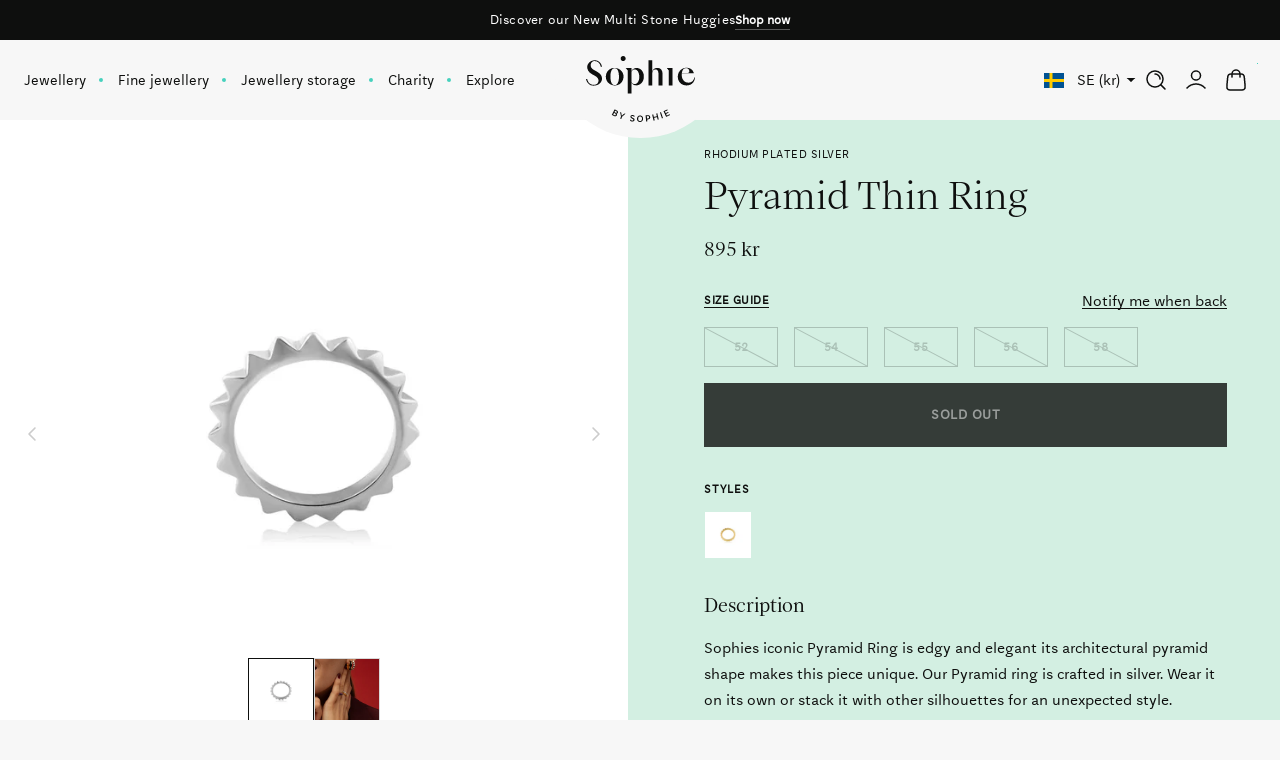

--- FILE ---
content_type: text/html; charset=utf-8
request_url: https://sophiebysophie.com/collections/rings/products/pyramid-thin-ring-silver
body_size: 44865
content:
<!doctype html><html class="no-js" lang="en"><head><meta charset="utf-8"><meta content="IE=edge" http-equiv="X-UA-Compatible"><meta content="width=device-width,initial-scale=1" name="viewport"><meta content="" name="theme-color"><link rel="canonical" href="https://sophiebysophie.com/products/pyramid-thin-ring-silver"><link crossorigin href="https://cdn.shopify.com" rel="preconnect"><link rel="shortcut icon" href="//sophiebysophie.com/cdn/shop/files/sbys_favicon_32x32.png?v=1725897524" type="image/png"/><link href="//sophiebysophie.com/cdn/shop/t/18/assets/panagora.ddf7e45448e8e44d.css?v=20126602051045328321725026235" rel="preload stylesheet" as="style"/><title>Pyramid Thin Ring in silver | Discover now  &ndash; Sophie by Sophie</title><meta name="description" content="Our everyday unisex Pyramid small ring, is stylish and cool for any style and age. A bold and timeless shape, that perfect edge to add to your daily look. Scandinavian Jewellery design. Safe delivery."> 
<!-- Google Tag Manager -->
<script>(function(w,d,s,l,i){w[l]=w[l]||[];w[l].push({'gtm.start':
new Date().getTime(),event:'gtm.js'});var f=d.getElementsByTagName(s)[0],
j=d.createElement(s),dl=l!='dataLayer'?'&l='+l:'';j.async=true;j.src=
'https://www.googletagmanager.com/gtm.js?id='+i+dl;f.parentNode.insertBefore(j,f);
})(window,document,'script','dataLayer','GTM-M92JS9F');</script>
<!-- End Google Tag Manager -->
	
  <!-- Global site tag (gtag.js) - Google analytics -->
<script async src="https://www.googletagmanager.com/gtag/js?id=G-N25PW959TJ"></script>

<script>
	window.dataLayer = window.dataLayer || [];
	function gtag(){dataLayer.push(arguments);}
	gtag('js', new Date());
	gtag('config', 'G-N25PW959TJ');

	window.gaId = 'G-N25PW959TJ';
</script>
  
	<!-- Hotjar Tracking Code -->
	<script>
		(function(h,o,t,j,a,r){
			h.hj=h.hj||function(){(h.hj.q=h.hj.q||[]).push(arguments)};
			h._hjSettings={hjid:2977592,hjsv:6};
			a=o.getElementsByTagName('head')[0];
			r=o.createElement('script');r.async=1;
			r.src=t+h._hjSettings.hjid+j+h._hjSettings.hjsv;
			a.appendChild(r);
		})(window,document,'https://static.hotjar.com/c/hotjar-','.js?sv=');
	</script>

 

<meta property="og:site_name" content="Sophie by Sophie">
<meta property="og:url" content="https://sophiebysophie.com/products/pyramid-thin-ring-silver">
<meta property="og:title" content="Pyramid Thin Ring in silver | Discover now">
<meta property="og:type" content="product">
<meta property="og:description" content="Our everyday unisex Pyramid small ring, is stylish and cool for any style and age. A bold and timeless shape, that perfect edge to add to your daily look. Scandinavian Jewellery design. Safe delivery."><meta property="og:image" content="http://sophiebysophie.com/cdn/shop/products/IMG_0025_b0b407e0-6d38-4fd2-a01b-4a9562a28aca.jpg?v=1628589624">
	<meta property="og:image:secure_url" content="https://sophiebysophie.com/cdn/shop/products/IMG_0025_b0b407e0-6d38-4fd2-a01b-4a9562a28aca.jpg?v=1628589624">
	<meta property="og:image:width" content="1080">
	<meta property="og:image:height" content="1080"><meta property="og:price:amount" content="895">
	<meta property="og:price:currency" content="SEK"><meta name="twitter:card" content="summary_large_image">
<meta name="twitter:title" content="Pyramid Thin Ring in silver | Discover now">
<meta name="twitter:description" content="Our everyday unisex Pyramid small ring, is stylish and cool for any style and age. A bold and timeless shape, that perfect edge to add to your daily look. Scandinavian Jewellery design. Safe delivery.">
 <style>
	/**
	* Aften Screen
	*/
	@font-face {
		font-family: "Aften Screen";
		src: url('//sophiebysophie.com/cdn/shop/t/18/assets/aften_screen.woff2?v=104102542871761880611664870325' ) format("woff2"),
			 url('//sophiebysophie.com/cdn/shop/t/18/assets/aften_screen.woff?v=134901021488408721171664870325' ) format("woff");
		font-style: normal;
		font-display: swap;
		font-weight: 400;
	}

	/**
	* Aften Screen Bold
	*/
	@font-face {
		font-family: "Aften Screen Bold";
		src: url('//sophiebysophie.com/cdn/shop/t/18/assets/aften_screen_bold.woff2?v=62365000582176155611664870325' ) format("woff2"),
			 url('//sophiebysophie.com/cdn/shop/t/18/assets/aften_screen_bold.woff?v=32140144019949116341664870325' ) format("woff");
		font-style: normal;
		font-display: swap;
		font-weight: 700;
	}

	/**
	* Aften Screen Small Caps
	*/
	@font-face {
		font-family: "Aften Screen SC";
		src: url('//sophiebysophie.com/cdn/shop/t/18/assets/aften_screen-sc.woff2?v=2926355980475682471664870324' ) format("woff2"),
			 url('//sophiebysophie.com/cdn/shop/t/18/assets/aften_screen-sc.woff?v=149683376541918640281664870324' ) format("woff");
		font-style: normal;
		font-display: swap;
		font-weight: 400;
	}

	/**
	* ES Face Light
	*/
	@font-face {
		font-family: "ES Face Light";
		src: url('//sophiebysophie.com/cdn/shop/t/18/assets/ESFace-Light.woff2?v=102160431874208527911664870325' ) format("woff2"),
			 url('//sophiebysophie.com/cdn/shop/t/18/assets/ESFace-Light.woff?v=18436929461067712821664870325' ) format("woff");
		font-style: normal;
		font-display: swap;
		font-weight: 300;
	}

	/**
	* ES Face Extra Light
	*/
	@font-face {
		font-family: "ES Face Extra Light";
		src: url('//sophiebysophie.com/cdn/shop/t/18/assets/ESFace-ExtraLight.woff2?v=28258333945005578691664870325' ) format("woff2"),
			 url('//sophiebysophie.com/cdn/shop/t/18/assets/ESFace-ExtraLight.woff?v=113925931320840423171664870325' ) format("woff");
		font-style: normal;
		font-display: swap;
		font-weight: 200;
	}

	html {
		-webkit-font-smoothing: antialiased;
		-moz-osx-font-smoothing: grayscale;
	}
</style>
 <script>window.performance && window.performance.mark && window.performance.mark('shopify.content_for_header.start');</script><meta name="google-site-verification" content="1x-jiWELRaS_37DBusN2OK0HVdZ1uneVNYZN7iz1U8U">
<meta name="google-site-verification" content="KxE5UrFlU7KxaCRtV0sOVBWs0Ew-HBozZYJ-ficcWck">
<meta name="facebook-domain-verification" content="lc0ph1po4vmw9s6litkxf1q8j763zg">
<meta id="shopify-digital-wallet" name="shopify-digital-wallet" content="/30378491949/digital_wallets/dialog">
<meta name="shopify-checkout-api-token" content="fae2303f1f0965f760e35364c9235f23">
<link rel="alternate" type="application/json+oembed" href="https://sophiebysophie.com/products/pyramid-thin-ring-silver.oembed">
<script async="async" src="/checkouts/internal/preloads.js?locale=en-SE"></script>
<link rel="preconnect" href="https://shop.app" crossorigin="anonymous">
<script async="async" src="https://shop.app/checkouts/internal/preloads.js?locale=en-SE&shop_id=30378491949" crossorigin="anonymous"></script>
<script id="apple-pay-shop-capabilities" type="application/json">{"shopId":30378491949,"countryCode":"SE","currencyCode":"SEK","merchantCapabilities":["supports3DS"],"merchantId":"gid:\/\/shopify\/Shop\/30378491949","merchantName":"Sophie by Sophie","requiredBillingContactFields":["postalAddress","email","phone"],"requiredShippingContactFields":["postalAddress","email","phone"],"shippingType":"shipping","supportedNetworks":["visa","maestro","masterCard","amex"],"total":{"type":"pending","label":"Sophie by Sophie","amount":"1.00"},"shopifyPaymentsEnabled":true,"supportsSubscriptions":true}</script>
<script id="shopify-features" type="application/json">{"accessToken":"fae2303f1f0965f760e35364c9235f23","betas":["rich-media-storefront-analytics"],"domain":"sophiebysophie.com","predictiveSearch":true,"shopId":30378491949,"locale":"en"}</script>
<script>var Shopify = Shopify || {};
Shopify.shop = "sophiebysophie-dev.myshopify.com";
Shopify.locale = "en";
Shopify.currency = {"active":"SEK","rate":"1.0"};
Shopify.country = "SE";
Shopify.theme = {"name":"[Live] Sophie by Sophie x Panagora","id":135930282222,"schema_name":"Starter Theme","schema_version":"2.0.0","theme_store_id":null,"role":"main"};
Shopify.theme.handle = "null";
Shopify.theme.style = {"id":null,"handle":null};
Shopify.cdnHost = "sophiebysophie.com/cdn";
Shopify.routes = Shopify.routes || {};
Shopify.routes.root = "/";</script>
<script type="module">!function(o){(o.Shopify=o.Shopify||{}).modules=!0}(window);</script>
<script>!function(o){function n(){var o=[];function n(){o.push(Array.prototype.slice.apply(arguments))}return n.q=o,n}var t=o.Shopify=o.Shopify||{};t.loadFeatures=n(),t.autoloadFeatures=n()}(window);</script>
<script>
  window.ShopifyPay = window.ShopifyPay || {};
  window.ShopifyPay.apiHost = "shop.app\/pay";
  window.ShopifyPay.redirectState = null;
</script>
<script id="shop-js-analytics" type="application/json">{"pageType":"product"}</script>
<script defer="defer" async type="module" src="//sophiebysophie.com/cdn/shopifycloud/shop-js/modules/v2/client.init-shop-cart-sync_COMZFrEa.en.esm.js"></script>
<script defer="defer" async type="module" src="//sophiebysophie.com/cdn/shopifycloud/shop-js/modules/v2/chunk.common_CdXrxk3f.esm.js"></script>
<script type="module">
  await import("//sophiebysophie.com/cdn/shopifycloud/shop-js/modules/v2/client.init-shop-cart-sync_COMZFrEa.en.esm.js");
await import("//sophiebysophie.com/cdn/shopifycloud/shop-js/modules/v2/chunk.common_CdXrxk3f.esm.js");

  window.Shopify.SignInWithShop?.initShopCartSync?.({"fedCMEnabled":true,"windoidEnabled":true});

</script>
<script>
  window.Shopify = window.Shopify || {};
  if (!window.Shopify.featureAssets) window.Shopify.featureAssets = {};
  window.Shopify.featureAssets['shop-js'] = {"shop-cart-sync":["modules/v2/client.shop-cart-sync_CRSPkpKa.en.esm.js","modules/v2/chunk.common_CdXrxk3f.esm.js"],"shop-button":["modules/v2/client.shop-button_B6dBoDg5.en.esm.js","modules/v2/chunk.common_CdXrxk3f.esm.js"],"init-windoid":["modules/v2/client.init-windoid_hXardXh0.en.esm.js","modules/v2/chunk.common_CdXrxk3f.esm.js"],"shop-cash-offers":["modules/v2/client.shop-cash-offers_p6Pw3nax.en.esm.js","modules/v2/chunk.common_CdXrxk3f.esm.js","modules/v2/chunk.modal_C89cmTvN.esm.js"],"init-fed-cm":["modules/v2/client.init-fed-cm_DO1JVZ96.en.esm.js","modules/v2/chunk.common_CdXrxk3f.esm.js"],"init-shop-email-lookup-coordinator":["modules/v2/client.init-shop-email-lookup-coordinator_jpxQlUsx.en.esm.js","modules/v2/chunk.common_CdXrxk3f.esm.js"],"shop-toast-manager":["modules/v2/client.shop-toast-manager_C-K0q6-t.en.esm.js","modules/v2/chunk.common_CdXrxk3f.esm.js"],"shop-login-button":["modules/v2/client.shop-login-button_BHRMsoBb.en.esm.js","modules/v2/chunk.common_CdXrxk3f.esm.js","modules/v2/chunk.modal_C89cmTvN.esm.js"],"pay-button":["modules/v2/client.pay-button_CRuQ9trT.en.esm.js","modules/v2/chunk.common_CdXrxk3f.esm.js"],"init-shop-cart-sync":["modules/v2/client.init-shop-cart-sync_COMZFrEa.en.esm.js","modules/v2/chunk.common_CdXrxk3f.esm.js"],"init-customer-accounts-sign-up":["modules/v2/client.init-customer-accounts-sign-up_Q1yheB3t.en.esm.js","modules/v2/client.shop-login-button_BHRMsoBb.en.esm.js","modules/v2/chunk.common_CdXrxk3f.esm.js","modules/v2/chunk.modal_C89cmTvN.esm.js"],"avatar":["modules/v2/client.avatar_BTnouDA3.en.esm.js"],"init-customer-accounts":["modules/v2/client.init-customer-accounts_B5rMd0lj.en.esm.js","modules/v2/client.shop-login-button_BHRMsoBb.en.esm.js","modules/v2/chunk.common_CdXrxk3f.esm.js","modules/v2/chunk.modal_C89cmTvN.esm.js"],"init-shop-for-new-customer-accounts":["modules/v2/client.init-shop-for-new-customer-accounts_BNQiNx4m.en.esm.js","modules/v2/client.shop-login-button_BHRMsoBb.en.esm.js","modules/v2/chunk.common_CdXrxk3f.esm.js","modules/v2/chunk.modal_C89cmTvN.esm.js"],"checkout-modal":["modules/v2/client.checkout-modal_DtXVhFgQ.en.esm.js","modules/v2/chunk.common_CdXrxk3f.esm.js","modules/v2/chunk.modal_C89cmTvN.esm.js"],"shop-follow-button":["modules/v2/client.shop-follow-button_CV5C02lv.en.esm.js","modules/v2/chunk.common_CdXrxk3f.esm.js","modules/v2/chunk.modal_C89cmTvN.esm.js"],"shop-login":["modules/v2/client.shop-login_Bz_Zm_XZ.en.esm.js","modules/v2/chunk.common_CdXrxk3f.esm.js","modules/v2/chunk.modal_C89cmTvN.esm.js"],"lead-capture":["modules/v2/client.lead-capture_CmGCXBh3.en.esm.js","modules/v2/chunk.common_CdXrxk3f.esm.js","modules/v2/chunk.modal_C89cmTvN.esm.js"],"payment-terms":["modules/v2/client.payment-terms_D7XnU2ez.en.esm.js","modules/v2/chunk.common_CdXrxk3f.esm.js","modules/v2/chunk.modal_C89cmTvN.esm.js"]};
</script>
<script>(function() {
  var isLoaded = false;
  function asyncLoad() {
    if (isLoaded) return;
    isLoaded = true;
    var urls = ["https:\/\/cdn.nfcube.com\/instafeed-aa00bf079c685b65affcd6334daea30c.js?shop=sophiebysophie-dev.myshopify.com"];
    for (var i = 0; i < urls.length; i++) {
      var s = document.createElement('script');
      s.type = 'text/javascript';
      s.async = true;
      s.src = urls[i];
      var x = document.getElementsByTagName('script')[0];
      x.parentNode.insertBefore(s, x);
    }
  };
  if(window.attachEvent) {
    window.attachEvent('onload', asyncLoad);
  } else {
    window.addEventListener('load', asyncLoad, false);
  }
})();</script>
<script id="__st">var __st={"a":30378491949,"offset":3600,"reqid":"b060f547-0c9a-4585-a164-ca85b9a4a809-1762913036","pageurl":"sophiebysophie.com\/collections\/rings\/products\/pyramid-thin-ring-silver","u":"6d6c7fa34dc9","p":"product","rtyp":"product","rid":4675511320621};</script>
<script>window.ShopifyPaypalV4VisibilityTracking = true;</script>
<script id="captcha-bootstrap">!function(){'use strict';const t='contact',e='account',n='new_comment',o=[[t,t],['blogs',n],['comments',n],[t,'customer']],c=[[e,'customer_login'],[e,'guest_login'],[e,'recover_customer_password'],[e,'create_customer']],r=t=>t.map((([t,e])=>`form[action*='/${t}']:not([data-nocaptcha='true']) input[name='form_type'][value='${e}']`)).join(','),a=t=>()=>t?[...document.querySelectorAll(t)].map((t=>t.form)):[];function s(){const t=[...o],e=r(t);return a(e)}const i='password',u='form_key',d=['recaptcha-v3-token','g-recaptcha-response','h-captcha-response',i],f=()=>{try{return window.sessionStorage}catch{return}},m='__shopify_v',_=t=>t.elements[u];function p(t,e,n=!1){try{const o=window.sessionStorage,c=JSON.parse(o.getItem(e)),{data:r}=function(t){const{data:e,action:n}=t;return t[m]||n?{data:e,action:n}:{data:t,action:n}}(c);for(const[e,n]of Object.entries(r))t.elements[e]&&(t.elements[e].value=n);n&&o.removeItem(e)}catch(o){console.error('form repopulation failed',{error:o})}}const l='form_type',E='cptcha';function T(t){t.dataset[E]=!0}const w=window,h=w.document,L='Shopify',v='ce_forms',y='captcha';let A=!1;((t,e)=>{const n=(g='f06e6c50-85a8-45c8-87d0-21a2b65856fe',I='https://cdn.shopify.com/shopifycloud/storefront-forms-hcaptcha/ce_storefront_forms_captcha_hcaptcha.v1.5.2.iife.js',D={infoText:'Protected by hCaptcha',privacyText:'Privacy',termsText:'Terms'},(t,e,n)=>{const o=w[L][v],c=o.bindForm;if(c)return c(t,g,e,D).then(n);var r;o.q.push([[t,g,e,D],n]),r=I,A||(h.body.append(Object.assign(h.createElement('script'),{id:'captcha-provider',async:!0,src:r})),A=!0)});var g,I,D;w[L]=w[L]||{},w[L][v]=w[L][v]||{},w[L][v].q=[],w[L][y]=w[L][y]||{},w[L][y].protect=function(t,e){n(t,void 0,e),T(t)},Object.freeze(w[L][y]),function(t,e,n,w,h,L){const[v,y,A,g]=function(t,e,n){const i=e?o:[],u=t?c:[],d=[...i,...u],f=r(d),m=r(i),_=r(d.filter((([t,e])=>n.includes(e))));return[a(f),a(m),a(_),s()]}(w,h,L),I=t=>{const e=t.target;return e instanceof HTMLFormElement?e:e&&e.form},D=t=>v().includes(t);t.addEventListener('submit',(t=>{const e=I(t);if(!e)return;const n=D(e)&&!e.dataset.hcaptchaBound&&!e.dataset.recaptchaBound,o=_(e),c=g().includes(e)&&(!o||!o.value);(n||c)&&t.preventDefault(),c&&!n&&(function(t){try{if(!f())return;!function(t){const e=f();if(!e)return;const n=_(t);if(!n)return;const o=n.value;o&&e.removeItem(o)}(t);const e=Array.from(Array(32),(()=>Math.random().toString(36)[2])).join('');!function(t,e){_(t)||t.append(Object.assign(document.createElement('input'),{type:'hidden',name:u})),t.elements[u].value=e}(t,e),function(t,e){const n=f();if(!n)return;const o=[...t.querySelectorAll(`input[type='${i}']`)].map((({name:t})=>t)),c=[...d,...o],r={};for(const[a,s]of new FormData(t).entries())c.includes(a)||(r[a]=s);n.setItem(e,JSON.stringify({[m]:1,action:t.action,data:r}))}(t,e)}catch(e){console.error('failed to persist form',e)}}(e),e.submit())}));const S=(t,e)=>{t&&!t.dataset[E]&&(n(t,e.some((e=>e===t))),T(t))};for(const o of['focusin','change'])t.addEventListener(o,(t=>{const e=I(t);D(e)&&S(e,y())}));const B=e.get('form_key'),M=e.get(l),P=B&&M;t.addEventListener('DOMContentLoaded',(()=>{const t=y();if(P)for(const e of t)e.elements[l].value===M&&p(e,B);[...new Set([...A(),...v().filter((t=>'true'===t.dataset.shopifyCaptcha))])].forEach((e=>S(e,t)))}))}(h,new URLSearchParams(w.location.search),n,t,e,['guest_login'])})(!0,!0)}();</script>
<script integrity="sha256-52AcMU7V7pcBOXWImdc/TAGTFKeNjmkeM1Pvks/DTgc=" data-source-attribution="shopify.loadfeatures" defer="defer" src="//sophiebysophie.com/cdn/shopifycloud/storefront/assets/storefront/load_feature-81c60534.js" crossorigin="anonymous"></script>
<script crossorigin="anonymous" defer="defer" src="//sophiebysophie.com/cdn/shopifycloud/storefront/assets/shopify_pay/storefront-65b4c6d7.js?v=20250812"></script>
<script data-source-attribution="shopify.dynamic_checkout.dynamic.init">var Shopify=Shopify||{};Shopify.PaymentButton=Shopify.PaymentButton||{isStorefrontPortableWallets:!0,init:function(){window.Shopify.PaymentButton.init=function(){};var t=document.createElement("script");t.src="https://sophiebysophie.com/cdn/shopifycloud/portable-wallets/latest/portable-wallets.en.js",t.type="module",document.head.appendChild(t)}};
</script>
<script data-source-attribution="shopify.dynamic_checkout.buyer_consent">
  function portableWalletsHideBuyerConsent(e){var t=document.getElementById("shopify-buyer-consent"),n=document.getElementById("shopify-subscription-policy-button");t&&n&&(t.classList.add("hidden"),t.setAttribute("aria-hidden","true"),n.removeEventListener("click",e))}function portableWalletsShowBuyerConsent(e){var t=document.getElementById("shopify-buyer-consent"),n=document.getElementById("shopify-subscription-policy-button");t&&n&&(t.classList.remove("hidden"),t.removeAttribute("aria-hidden"),n.addEventListener("click",e))}window.Shopify?.PaymentButton&&(window.Shopify.PaymentButton.hideBuyerConsent=portableWalletsHideBuyerConsent,window.Shopify.PaymentButton.showBuyerConsent=portableWalletsShowBuyerConsent);
</script>
<script>
  function portableWalletsCleanup(e){e&&e.src&&console.error("Failed to load portable wallets script "+e.src);var t=document.querySelectorAll("shopify-accelerated-checkout .shopify-payment-button__skeleton, shopify-accelerated-checkout-cart .wallet-cart-button__skeleton"),e=document.getElementById("shopify-buyer-consent");for(let e=0;e<t.length;e++)t[e].remove();e&&e.remove()}function portableWalletsNotLoadedAsModule(e){e instanceof ErrorEvent&&"string"==typeof e.message&&e.message.includes("import.meta")&&"string"==typeof e.filename&&e.filename.includes("portable-wallets")&&(window.removeEventListener("error",portableWalletsNotLoadedAsModule),window.Shopify.PaymentButton.failedToLoad=e,"loading"===document.readyState?document.addEventListener("DOMContentLoaded",window.Shopify.PaymentButton.init):window.Shopify.PaymentButton.init())}window.addEventListener("error",portableWalletsNotLoadedAsModule);
</script>

<script type="module" src="https://sophiebysophie.com/cdn/shopifycloud/portable-wallets/latest/portable-wallets.en.js" onError="portableWalletsCleanup(this)" crossorigin="anonymous"></script>
<script nomodule>
  document.addEventListener("DOMContentLoaded", portableWalletsCleanup);
</script>

<script id='scb4127' type='text/javascript' async='' src='https://sophiebysophie.com/cdn/shopifycloud/privacy-banner/storefront-banner.js'></script><link id="shopify-accelerated-checkout-styles" rel="stylesheet" media="screen" href="https://sophiebysophie.com/cdn/shopifycloud/portable-wallets/latest/accelerated-checkout-backwards-compat.css" crossorigin="anonymous">
<style id="shopify-accelerated-checkout-cart">
        #shopify-buyer-consent {
  margin-top: 1em;
  display: inline-block;
  width: 100%;
}

#shopify-buyer-consent.hidden {
  display: none;
}

#shopify-subscription-policy-button {
  background: none;
  border: none;
  padding: 0;
  text-decoration: underline;
  font-size: inherit;
  cursor: pointer;
}

#shopify-subscription-policy-button::before {
  box-shadow: none;
}

      </style>

<script>window.performance && window.performance.mark && window.performance.mark('shopify.content_for_header.end');</script><script>(function() {
				document.documentElement.className = document.documentElement.className.replace('no-js', 'js');
				document.documentElement.style.setProperty('--inner-height', `${window.innerHeight}px`);
			}());</script><script>(function() {
				window.app = window.app || {};
				window.app.currency = {
					format: "{{amount_no_decimals}} kr",
					iso: "SEK"
				}
			}());</script><link href="https://monorail-edge.shopifysvc.com" rel="dns-prefetch">
<script>(function(){if ("sendBeacon" in navigator && "performance" in window) {try {var session_token_from_headers = performance.getEntriesByType('navigation')[0].serverTiming.find(x => x.name == '_s').description;} catch {var session_token_from_headers = undefined;}var session_cookie_matches = document.cookie.match(/_shopify_s=([^;]*)/);var session_token_from_cookie = session_cookie_matches && session_cookie_matches.length === 2 ? session_cookie_matches[1] : "";var session_token = session_token_from_headers || session_token_from_cookie || "";function handle_abandonment_event(e) {var entries = performance.getEntries().filter(function(entry) {return /monorail-edge.shopifysvc.com/.test(entry.name);});if (!window.abandonment_tracked && entries.length === 0) {window.abandonment_tracked = true;var currentMs = Date.now();var navigation_start = performance.timing.navigationStart;var payload = {shop_id: 30378491949,url: window.location.href,navigation_start,duration: currentMs - navigation_start,session_token,page_type: "product"};window.navigator.sendBeacon("https://monorail-edge.shopifysvc.com/v1/produce", JSON.stringify({schema_id: "online_store_buyer_site_abandonment/1.1",payload: payload,metadata: {event_created_at_ms: currentMs,event_sent_at_ms: currentMs}}));}}window.addEventListener('pagehide', handle_abandonment_event);}}());</script>
<script id="web-pixels-manager-setup">(function e(e,d,r,n,o){if(void 0===o&&(o={}),!Boolean(null===(a=null===(i=window.Shopify)||void 0===i?void 0:i.analytics)||void 0===a?void 0:a.replayQueue)){var i,a;window.Shopify=window.Shopify||{};var t=window.Shopify;t.analytics=t.analytics||{};var s=t.analytics;s.replayQueue=[],s.publish=function(e,d,r){return s.replayQueue.push([e,d,r]),!0};try{self.performance.mark("wpm:start")}catch(e){}var l=function(){var e={modern:/Edge?\/(1{2}[4-9]|1[2-9]\d|[2-9]\d{2}|\d{4,})\.\d+(\.\d+|)|Firefox\/(1{2}[4-9]|1[2-9]\d|[2-9]\d{2}|\d{4,})\.\d+(\.\d+|)|Chrom(ium|e)\/(9{2}|\d{3,})\.\d+(\.\d+|)|(Maci|X1{2}).+ Version\/(15\.\d+|(1[6-9]|[2-9]\d|\d{3,})\.\d+)([,.]\d+|)( \(\w+\)|)( Mobile\/\w+|) Safari\/|Chrome.+OPR\/(9{2}|\d{3,})\.\d+\.\d+|(CPU[ +]OS|iPhone[ +]OS|CPU[ +]iPhone|CPU IPhone OS|CPU iPad OS)[ +]+(15[._]\d+|(1[6-9]|[2-9]\d|\d{3,})[._]\d+)([._]\d+|)|Android:?[ /-](13[3-9]|1[4-9]\d|[2-9]\d{2}|\d{4,})(\.\d+|)(\.\d+|)|Android.+Firefox\/(13[5-9]|1[4-9]\d|[2-9]\d{2}|\d{4,})\.\d+(\.\d+|)|Android.+Chrom(ium|e)\/(13[3-9]|1[4-9]\d|[2-9]\d{2}|\d{4,})\.\d+(\.\d+|)|SamsungBrowser\/([2-9]\d|\d{3,})\.\d+/,legacy:/Edge?\/(1[6-9]|[2-9]\d|\d{3,})\.\d+(\.\d+|)|Firefox\/(5[4-9]|[6-9]\d|\d{3,})\.\d+(\.\d+|)|Chrom(ium|e)\/(5[1-9]|[6-9]\d|\d{3,})\.\d+(\.\d+|)([\d.]+$|.*Safari\/(?![\d.]+ Edge\/[\d.]+$))|(Maci|X1{2}).+ Version\/(10\.\d+|(1[1-9]|[2-9]\d|\d{3,})\.\d+)([,.]\d+|)( \(\w+\)|)( Mobile\/\w+|) Safari\/|Chrome.+OPR\/(3[89]|[4-9]\d|\d{3,})\.\d+\.\d+|(CPU[ +]OS|iPhone[ +]OS|CPU[ +]iPhone|CPU IPhone OS|CPU iPad OS)[ +]+(10[._]\d+|(1[1-9]|[2-9]\d|\d{3,})[._]\d+)([._]\d+|)|Android:?[ /-](13[3-9]|1[4-9]\d|[2-9]\d{2}|\d{4,})(\.\d+|)(\.\d+|)|Mobile Safari.+OPR\/([89]\d|\d{3,})\.\d+\.\d+|Android.+Firefox\/(13[5-9]|1[4-9]\d|[2-9]\d{2}|\d{4,})\.\d+(\.\d+|)|Android.+Chrom(ium|e)\/(13[3-9]|1[4-9]\d|[2-9]\d{2}|\d{4,})\.\d+(\.\d+|)|Android.+(UC? ?Browser|UCWEB|U3)[ /]?(15\.([5-9]|\d{2,})|(1[6-9]|[2-9]\d|\d{3,})\.\d+)\.\d+|SamsungBrowser\/(5\.\d+|([6-9]|\d{2,})\.\d+)|Android.+MQ{2}Browser\/(14(\.(9|\d{2,})|)|(1[5-9]|[2-9]\d|\d{3,})(\.\d+|))(\.\d+|)|K[Aa][Ii]OS\/(3\.\d+|([4-9]|\d{2,})\.\d+)(\.\d+|)/},d=e.modern,r=e.legacy,n=navigator.userAgent;return n.match(d)?"modern":n.match(r)?"legacy":"unknown"}(),u="modern"===l?"modern":"legacy",c=(null!=n?n:{modern:"",legacy:""})[u],f=function(e){return[e.baseUrl,"/wpm","/b",e.hashVersion,"modern"===e.buildTarget?"m":"l",".js"].join("")}({baseUrl:d,hashVersion:r,buildTarget:u}),m=function(e){var d=e.version,r=e.bundleTarget,n=e.surface,o=e.pageUrl,i=e.monorailEndpoint;return{emit:function(e){var a=e.status,t=e.errorMsg,s=(new Date).getTime(),l=JSON.stringify({metadata:{event_sent_at_ms:s},events:[{schema_id:"web_pixels_manager_load/3.1",payload:{version:d,bundle_target:r,page_url:o,status:a,surface:n,error_msg:t},metadata:{event_created_at_ms:s}}]});if(!i)return console&&console.warn&&console.warn("[Web Pixels Manager] No Monorail endpoint provided, skipping logging."),!1;try{return self.navigator.sendBeacon.bind(self.navigator)(i,l)}catch(e){}var u=new XMLHttpRequest;try{return u.open("POST",i,!0),u.setRequestHeader("Content-Type","text/plain"),u.send(l),!0}catch(e){return console&&console.warn&&console.warn("[Web Pixels Manager] Got an unhandled error while logging to Monorail."),!1}}}}({version:r,bundleTarget:l,surface:e.surface,pageUrl:self.location.href,monorailEndpoint:e.monorailEndpoint});try{o.browserTarget=l,function(e){var d=e.src,r=e.async,n=void 0===r||r,o=e.onload,i=e.onerror,a=e.sri,t=e.scriptDataAttributes,s=void 0===t?{}:t,l=document.createElement("script"),u=document.querySelector("head"),c=document.querySelector("body");if(l.async=n,l.src=d,a&&(l.integrity=a,l.crossOrigin="anonymous"),s)for(var f in s)if(Object.prototype.hasOwnProperty.call(s,f))try{l.dataset[f]=s[f]}catch(e){}if(o&&l.addEventListener("load",o),i&&l.addEventListener("error",i),u)u.appendChild(l);else{if(!c)throw new Error("Did not find a head or body element to append the script");c.appendChild(l)}}({src:f,async:!0,onload:function(){if(!function(){var e,d;return Boolean(null===(d=null===(e=window.Shopify)||void 0===e?void 0:e.analytics)||void 0===d?void 0:d.initialized)}()){var d=window.webPixelsManager.init(e)||void 0;if(d){var r=window.Shopify.analytics;r.replayQueue.forEach((function(e){var r=e[0],n=e[1],o=e[2];d.publishCustomEvent(r,n,o)})),r.replayQueue=[],r.publish=d.publishCustomEvent,r.visitor=d.visitor,r.initialized=!0}}},onerror:function(){return m.emit({status:"failed",errorMsg:"".concat(f," has failed to load")})},sri:function(e){var d=/^sha384-[A-Za-z0-9+/=]+$/;return"string"==typeof e&&d.test(e)}(c)?c:"",scriptDataAttributes:o}),m.emit({status:"loading"})}catch(e){m.emit({status:"failed",errorMsg:(null==e?void 0:e.message)||"Unknown error"})}}})({shopId: 30378491949,storefrontBaseUrl: "https://sophiebysophie.com",extensionsBaseUrl: "https://extensions.shopifycdn.com/cdn/shopifycloud/web-pixels-manager",monorailEndpoint: "https://monorail-edge.shopifysvc.com/unstable/produce_batch",surface: "storefront-renderer",enabledBetaFlags: ["2dca8a86"],webPixelsConfigList: [{"id":"1039106388","configuration":"{\"config\":\"{\\\"google_tag_ids\\\":[\\\"G-N25PW959TJ\\\",\\\"AW-955996539\\\",\\\"GT-5DDNMBH\\\"],\\\"target_country\\\":\\\"SE\\\",\\\"gtag_events\\\":[{\\\"type\\\":\\\"begin_checkout\\\",\\\"action_label\\\":[\\\"G-N25PW959TJ\\\",\\\"AW-955996539\\\/0zjXCLPolOUBEPuy7ccD\\\"]},{\\\"type\\\":\\\"search\\\",\\\"action_label\\\":[\\\"G-N25PW959TJ\\\",\\\"AW-955996539\\\/LL7-CLbolOUBEPuy7ccD\\\"]},{\\\"type\\\":\\\"view_item\\\",\\\"action_label\\\":[\\\"G-N25PW959TJ\\\",\\\"AW-955996539\\\/KuFFCK3olOUBEPuy7ccD\\\",\\\"MC-4YT1E43MST\\\"]},{\\\"type\\\":\\\"purchase\\\",\\\"action_label\\\":[\\\"G-N25PW959TJ\\\",\\\"AW-955996539\\\/zUgYCKrolOUBEPuy7ccD\\\",\\\"MC-4YT1E43MST\\\"]},{\\\"type\\\":\\\"page_view\\\",\\\"action_label\\\":[\\\"G-N25PW959TJ\\\",\\\"AW-955996539\\\/gh6ICK_nlOUBEPuy7ccD\\\",\\\"MC-4YT1E43MST\\\"]},{\\\"type\\\":\\\"add_payment_info\\\",\\\"action_label\\\":[\\\"G-N25PW959TJ\\\",\\\"AW-955996539\\\/iFtNCLnolOUBEPuy7ccD\\\"]},{\\\"type\\\":\\\"add_to_cart\\\",\\\"action_label\\\":[\\\"G-N25PW959TJ\\\",\\\"AW-955996539\\\/TTyfCLDolOUBEPuy7ccD\\\"]}],\\\"enable_monitoring_mode\\\":false}\"}","eventPayloadVersion":"v1","runtimeContext":"OPEN","scriptVersion":"b2a88bafab3e21179ed38636efcd8a93","type":"APP","apiClientId":1780363,"privacyPurposes":[],"dataSharingAdjustments":{"protectedCustomerApprovalScopes":["read_customer_address","read_customer_email","read_customer_name","read_customer_personal_data","read_customer_phone"]}},{"id":"482771284","configuration":"{\"pixel_id\":\"501345061074420\",\"pixel_type\":\"facebook_pixel\",\"metaapp_system_user_token\":\"-\"}","eventPayloadVersion":"v1","runtimeContext":"OPEN","scriptVersion":"ca16bc87fe92b6042fbaa3acc2fbdaa6","type":"APP","apiClientId":2329312,"privacyPurposes":["ANALYTICS","MARKETING","SALE_OF_DATA"],"dataSharingAdjustments":{"protectedCustomerApprovalScopes":["read_customer_address","read_customer_email","read_customer_name","read_customer_personal_data","read_customer_phone"]}},{"id":"shopify-app-pixel","configuration":"{}","eventPayloadVersion":"v1","runtimeContext":"STRICT","scriptVersion":"0450","apiClientId":"shopify-pixel","type":"APP","privacyPurposes":["ANALYTICS","MARKETING"]},{"id":"shopify-custom-pixel","eventPayloadVersion":"v1","runtimeContext":"LAX","scriptVersion":"0450","apiClientId":"shopify-pixel","type":"CUSTOM","privacyPurposes":["ANALYTICS","MARKETING"]}],isMerchantRequest: false,initData: {"shop":{"name":"Sophie by Sophie","paymentSettings":{"currencyCode":"SEK"},"myshopifyDomain":"sophiebysophie-dev.myshopify.com","countryCode":"SE","storefrontUrl":"https:\/\/sophiebysophie.com"},"customer":null,"cart":null,"checkout":null,"productVariants":[{"price":{"amount":895.0,"currencyCode":"SEK"},"product":{"title":"Pyramid Thin Ring","vendor":"Sophie by Sophie","id":"4675511320621","untranslatedTitle":"Pyramid Thin Ring","url":"\/products\/pyramid-thin-ring-silver","type":"Rings"},"id":"32762514243629","image":{"src":"\/\/sophiebysophie.com\/cdn\/shop\/products\/IMG_0025_b0b407e0-6d38-4fd2-a01b-4a9562a28aca.jpg?v=1628589624"},"sku":"R1953RHS0-52","title":"52 \/ Rhodium plated silver","untranslatedTitle":"52 \/ Rhodium plated silver"},{"price":{"amount":895.0,"currencyCode":"SEK"},"product":{"title":"Pyramid Thin Ring","vendor":"Sophie by Sophie","id":"4675511320621","untranslatedTitle":"Pyramid Thin Ring","url":"\/products\/pyramid-thin-ring-silver","type":"Rings"},"id":"43482150174958","image":{"src":"\/\/sophiebysophie.com\/cdn\/shop\/products\/IMG_0025_b0b407e0-6d38-4fd2-a01b-4a9562a28aca.jpg?v=1628589624"},"sku":"R1953RHS0-54","title":"54 \/ Rhodium plated silver","untranslatedTitle":"54 \/ Rhodium plated silver"},{"price":{"amount":895.0,"currencyCode":"SEK"},"product":{"title":"Pyramid Thin Ring","vendor":"Sophie by Sophie","id":"4675511320621","untranslatedTitle":"Pyramid Thin Ring","url":"\/products\/pyramid-thin-ring-silver","type":"Rings"},"id":"32762514276397","image":{"src":"\/\/sophiebysophie.com\/cdn\/shop\/products\/IMG_0025_b0b407e0-6d38-4fd2-a01b-4a9562a28aca.jpg?v=1628589624"},"sku":"R1953RHS0-55","title":"55 \/ Rhodium plated silver","untranslatedTitle":"55 \/ Rhodium plated silver"},{"price":{"amount":895.0,"currencyCode":"SEK"},"product":{"title":"Pyramid Thin Ring","vendor":"Sophie by Sophie","id":"4675511320621","untranslatedTitle":"Pyramid Thin Ring","url":"\/products\/pyramid-thin-ring-silver","type":"Rings"},"id":"43482150207726","image":{"src":"\/\/sophiebysophie.com\/cdn\/shop\/products\/IMG_0025_b0b407e0-6d38-4fd2-a01b-4a9562a28aca.jpg?v=1628589624"},"sku":"R1953RHS0-56","title":"56 \/ Rhodium plated silver","untranslatedTitle":"56 \/ Rhodium plated silver"},{"price":{"amount":895.0,"currencyCode":"SEK"},"product":{"title":"Pyramid Thin Ring","vendor":"Sophie by Sophie","id":"4675511320621","untranslatedTitle":"Pyramid Thin Ring","url":"\/products\/pyramid-thin-ring-silver","type":"Rings"},"id":"43482150240494","image":{"src":"\/\/sophiebysophie.com\/cdn\/shop\/products\/IMG_0025_b0b407e0-6d38-4fd2-a01b-4a9562a28aca.jpg?v=1628589624"},"sku":"R1953RHS0-58","title":"58 \/ Rhodium plated silver","untranslatedTitle":"58 \/ Rhodium plated silver"}],"purchasingCompany":null},},"https://sophiebysophie.com/cdn","ae1676cfwd2530674p4253c800m34e853cb",{"modern":"","legacy":""},{"shopId":"30378491949","storefrontBaseUrl":"https:\/\/sophiebysophie.com","extensionBaseUrl":"https:\/\/extensions.shopifycdn.com\/cdn\/shopifycloud\/web-pixels-manager","surface":"storefront-renderer","enabledBetaFlags":"[\"2dca8a86\"]","isMerchantRequest":"false","hashVersion":"ae1676cfwd2530674p4253c800m34e853cb","publish":"custom","events":"[[\"page_viewed\",{}],[\"product_viewed\",{\"productVariant\":{\"price\":{\"amount\":895.0,\"currencyCode\":\"SEK\"},\"product\":{\"title\":\"Pyramid Thin Ring\",\"vendor\":\"Sophie by Sophie\",\"id\":\"4675511320621\",\"untranslatedTitle\":\"Pyramid Thin Ring\",\"url\":\"\/products\/pyramid-thin-ring-silver\",\"type\":\"Rings\"},\"id\":\"32762514243629\",\"image\":{\"src\":\"\/\/sophiebysophie.com\/cdn\/shop\/products\/IMG_0025_b0b407e0-6d38-4fd2-a01b-4a9562a28aca.jpg?v=1628589624\"},\"sku\":\"R1953RHS0-52\",\"title\":\"52 \/ Rhodium plated silver\",\"untranslatedTitle\":\"52 \/ Rhodium plated silver\"}}]]"});</script><script>
  window.ShopifyAnalytics = window.ShopifyAnalytics || {};
  window.ShopifyAnalytics.meta = window.ShopifyAnalytics.meta || {};
  window.ShopifyAnalytics.meta.currency = 'SEK';
  var meta = {"product":{"id":4675511320621,"gid":"gid:\/\/shopify\/Product\/4675511320621","vendor":"Sophie by Sophie","type":"Rings","variants":[{"id":32762514243629,"price":89500,"name":"Pyramid Thin Ring - 52 \/ Rhodium plated silver","public_title":"52 \/ Rhodium plated silver","sku":"R1953RHS0-52"},{"id":43482150174958,"price":89500,"name":"Pyramid Thin Ring - 54 \/ Rhodium plated silver","public_title":"54 \/ Rhodium plated silver","sku":"R1953RHS0-54"},{"id":32762514276397,"price":89500,"name":"Pyramid Thin Ring - 55 \/ Rhodium plated silver","public_title":"55 \/ Rhodium plated silver","sku":"R1953RHS0-55"},{"id":43482150207726,"price":89500,"name":"Pyramid Thin Ring - 56 \/ Rhodium plated silver","public_title":"56 \/ Rhodium plated silver","sku":"R1953RHS0-56"},{"id":43482150240494,"price":89500,"name":"Pyramid Thin Ring - 58 \/ Rhodium plated silver","public_title":"58 \/ Rhodium plated silver","sku":"R1953RHS0-58"}],"remote":false},"page":{"pageType":"product","resourceType":"product","resourceId":4675511320621}};
  for (var attr in meta) {
    window.ShopifyAnalytics.meta[attr] = meta[attr];
  }
</script>
<script class="analytics">
  (function () {
    var customDocumentWrite = function(content) {
      var jquery = null;

      if (window.jQuery) {
        jquery = window.jQuery;
      } else if (window.Checkout && window.Checkout.$) {
        jquery = window.Checkout.$;
      }

      if (jquery) {
        jquery('body').append(content);
      }
    };

    var hasLoggedConversion = function(token) {
      if (token) {
        return document.cookie.indexOf('loggedConversion=' + token) !== -1;
      }
      return false;
    }

    var setCookieIfConversion = function(token) {
      if (token) {
        var twoMonthsFromNow = new Date(Date.now());
        twoMonthsFromNow.setMonth(twoMonthsFromNow.getMonth() + 2);

        document.cookie = 'loggedConversion=' + token + '; expires=' + twoMonthsFromNow;
      }
    }

    var trekkie = window.ShopifyAnalytics.lib = window.trekkie = window.trekkie || [];
    if (trekkie.integrations) {
      return;
    }
    trekkie.methods = [
      'identify',
      'page',
      'ready',
      'track',
      'trackForm',
      'trackLink'
    ];
    trekkie.factory = function(method) {
      return function() {
        var args = Array.prototype.slice.call(arguments);
        args.unshift(method);
        trekkie.push(args);
        return trekkie;
      };
    };
    for (var i = 0; i < trekkie.methods.length; i++) {
      var key = trekkie.methods[i];
      trekkie[key] = trekkie.factory(key);
    }
    trekkie.load = function(config) {
      trekkie.config = config || {};
      trekkie.config.initialDocumentCookie = document.cookie;
      var first = document.getElementsByTagName('script')[0];
      var script = document.createElement('script');
      script.type = 'text/javascript';
      script.onerror = function(e) {
        var scriptFallback = document.createElement('script');
        scriptFallback.type = 'text/javascript';
        scriptFallback.onerror = function(error) {
                var Monorail = {
      produce: function produce(monorailDomain, schemaId, payload) {
        var currentMs = new Date().getTime();
        var event = {
          schema_id: schemaId,
          payload: payload,
          metadata: {
            event_created_at_ms: currentMs,
            event_sent_at_ms: currentMs
          }
        };
        return Monorail.sendRequest("https://" + monorailDomain + "/v1/produce", JSON.stringify(event));
      },
      sendRequest: function sendRequest(endpointUrl, payload) {
        // Try the sendBeacon API
        if (window && window.navigator && typeof window.navigator.sendBeacon === 'function' && typeof window.Blob === 'function' && !Monorail.isIos12()) {
          var blobData = new window.Blob([payload], {
            type: 'text/plain'
          });

          if (window.navigator.sendBeacon(endpointUrl, blobData)) {
            return true;
          } // sendBeacon was not successful

        } // XHR beacon

        var xhr = new XMLHttpRequest();

        try {
          xhr.open('POST', endpointUrl);
          xhr.setRequestHeader('Content-Type', 'text/plain');
          xhr.send(payload);
        } catch (e) {
          console.log(e);
        }

        return false;
      },
      isIos12: function isIos12() {
        return window.navigator.userAgent.lastIndexOf('iPhone; CPU iPhone OS 12_') !== -1 || window.navigator.userAgent.lastIndexOf('iPad; CPU OS 12_') !== -1;
      }
    };
    Monorail.produce('monorail-edge.shopifysvc.com',
      'trekkie_storefront_load_errors/1.1',
      {shop_id: 30378491949,
      theme_id: 135930282222,
      app_name: "storefront",
      context_url: window.location.href,
      source_url: "//sophiebysophie.com/cdn/s/trekkie.storefront.308893168db1679b4a9f8a086857af995740364f.min.js"});

        };
        scriptFallback.async = true;
        scriptFallback.src = '//sophiebysophie.com/cdn/s/trekkie.storefront.308893168db1679b4a9f8a086857af995740364f.min.js';
        first.parentNode.insertBefore(scriptFallback, first);
      };
      script.async = true;
      script.src = '//sophiebysophie.com/cdn/s/trekkie.storefront.308893168db1679b4a9f8a086857af995740364f.min.js';
      first.parentNode.insertBefore(script, first);
    };
    trekkie.load(
      {"Trekkie":{"appName":"storefront","development":false,"defaultAttributes":{"shopId":30378491949,"isMerchantRequest":null,"themeId":135930282222,"themeCityHash":"17358973252994278449","contentLanguage":"en","currency":"SEK","eventMetadataId":"424f969e-729c-4264-a1da-cd0cd91d4772"},"isServerSideCookieWritingEnabled":true,"monorailRegion":"shop_domain","enabledBetaFlags":["f0df213a"]},"Session Attribution":{},"S2S":{"facebookCapiEnabled":true,"source":"trekkie-storefront-renderer","apiClientId":580111}}
    );

    var loaded = false;
    trekkie.ready(function() {
      if (loaded) return;
      loaded = true;

      window.ShopifyAnalytics.lib = window.trekkie;

      var originalDocumentWrite = document.write;
      document.write = customDocumentWrite;
      try { window.ShopifyAnalytics.merchantGoogleAnalytics.call(this); } catch(error) {};
      document.write = originalDocumentWrite;

      window.ShopifyAnalytics.lib.page(null,{"pageType":"product","resourceType":"product","resourceId":4675511320621,"shopifyEmitted":true});

      var match = window.location.pathname.match(/checkouts\/(.+)\/(thank_you|post_purchase)/)
      var token = match? match[1]: undefined;
      if (!hasLoggedConversion(token)) {
        setCookieIfConversion(token);
        window.ShopifyAnalytics.lib.track("Viewed Product",{"currency":"SEK","variantId":32762514243629,"productId":4675511320621,"productGid":"gid:\/\/shopify\/Product\/4675511320621","name":"Pyramid Thin Ring - 52 \/ Rhodium plated silver","price":"895.00","sku":"R1953RHS0-52","brand":"Sophie by Sophie","variant":"52 \/ Rhodium plated silver","category":"Rings","nonInteraction":true,"remote":false},undefined,undefined,{"shopifyEmitted":true});
      window.ShopifyAnalytics.lib.track("monorail:\/\/trekkie_storefront_viewed_product\/1.1",{"currency":"SEK","variantId":32762514243629,"productId":4675511320621,"productGid":"gid:\/\/shopify\/Product\/4675511320621","name":"Pyramid Thin Ring - 52 \/ Rhodium plated silver","price":"895.00","sku":"R1953RHS0-52","brand":"Sophie by Sophie","variant":"52 \/ Rhodium plated silver","category":"Rings","nonInteraction":true,"remote":false,"referer":"https:\/\/sophiebysophie.com\/collections\/rings\/products\/pyramid-thin-ring-silver"});
      }
    });


        var eventsListenerScript = document.createElement('script');
        eventsListenerScript.async = true;
        eventsListenerScript.src = "//sophiebysophie.com/cdn/shopifycloud/storefront/assets/shop_events_listener-3da45d37.js";
        document.getElementsByTagName('head')[0].appendChild(eventsListenerScript);

})();</script>
  <script>
  if (!window.ga || (window.ga && typeof window.ga !== 'function')) {
    window.ga = function ga() {
      (window.ga.q = window.ga.q || []).push(arguments);
      if (window.Shopify && window.Shopify.analytics && typeof window.Shopify.analytics.publish === 'function') {
        window.Shopify.analytics.publish("ga_stub_called", {}, {sendTo: "google_osp_migration"});
      }
      console.error("Shopify's Google Analytics stub called with:", Array.from(arguments), "\nSee https://help.shopify.com/manual/promoting-marketing/pixels/pixel-migration#google for more information.");
    };
    if (window.Shopify && window.Shopify.analytics && typeof window.Shopify.analytics.publish === 'function') {
      window.Shopify.analytics.publish("ga_stub_initialized", {}, {sendTo: "google_osp_migration"});
    }
  }
</script>
<script
  defer
  src="https://sophiebysophie.com/cdn/shopifycloud/perf-kit/shopify-perf-kit-2.1.2.min.js"
  data-application="storefront-renderer"
  data-shop-id="30378491949"
  data-render-region="gcp-us-east1"
  data-page-type="product"
  data-theme-instance-id="135930282222"
  data-theme-name="Starter Theme"
  data-theme-version="2.0.0"
  data-monorail-region="shop_domain"
  data-resource-timing-sampling-rate="10"
  data-shs="true"
  data-shs-beacon="true"
  data-shs-export-with-fetch="true"
  data-shs-logs-sample-rate="1"
></script>
</head><body class="site-wrapper  body__products--page body__product-pyramid-thin-ring-silver">
              
              
<!-- Google Tag Manager (noscript) -->
<noscript><iframe src="https://www.googletagmanager.com/ns.html?id=GTM-M92JS9F"
height="0" width="0" style="display:none;visibility:hidden"></iframe></noscript>
<!-- End Google Tag Manager (noscript) -->

 <a class="skip-to-content-link button sr-only" href="#MainContent" rel="help">Skip to content </a><div id="shopify-section-announcement-bar" class="shopify-section">
	

	
		<div class="announcement-bar js-announcement-bar">
			<div class="announcement-bar__inner">
				
					
<div class="swiper-slide announcement-bar__container" role="region" aria-label="Announcement" >
						
							<a href="/collections/multi-stone-huggies"
								rel="announcement-bar-link"
						
								class="announcement-bar__content"
							>
									<span class="announcement-bar__message">
										Discover our New Multi Stone Huggies
									</span><span class="announcement-bar__link">
											Shop now
										</span>
							</a>
						
					</div>
				
              
			</div>
		</div>
	





</div> <div id="shopify-section-header" class="shopify-section">

<header class="header js-header">
	<div class="header__container">
		<div class="header-main js-header-main">
			<div class="header-main__container">
				<ul class="header-actions-nav header-mobile-navigation">
					<li
						class="header-actions-nav__item header-actions-nav__item--menu"
						data-module="modal"
						data-target="mobile-navigation"
					>
						<button
							id="header-nav-trigger"
							class="header-nav-trigger"
							aria-label="menu trigger"
						>
							<span class="icon icon-menu"></span>
						</button>
					</li>
					<li
						class="
							header-actions-nav__item
							header-actions-nav__item--search
						"
						data-module="modal"
						data-target="search-modal"
					>
						<a
							class=" header-actions-nav__link js-ga-event"
							href="/search"
							data-ga-event="search"
							aria-label="search link"
						>
							<span class="icon icon-search"></span>
						</a>
					</li>
				</ul>

				<nav class="header-nav" aria-label="Main navigation">
	<ul class="header-nav__list">
		
			
			
				<li class="header-nav__item">
					<a
						id="jewellery-trigger"
						 href="/collections/jewellery" 
						data-target="#jewellery"
						class="
							header-nav__trigger
							js-header-nav__trigger
							
								header-nav__trigger--link
							
						"
						aria-controls="jewellery"
						aria-expanded="false"
					>
						<span>Jewellery</span>
					</a>
				</li>
			
		
			
			
				<li class="header-nav__item">
					<a
						id="fine-jewellery-trigger"
						 href="/collections/fine-jewellery" 
						data-target="#fine-jewellery"
						class="
							header-nav__trigger
							js-header-nav__trigger
							
								header-nav__trigger--link
							
						"
						aria-controls="fine-jewellery"
						aria-expanded="false"
					>
						<span>Fine jewellery</span>
					</a>
				</li>
			
		
			
			
				<li class="header-nav__item">
					<a
						id="jewellery-storage-trigger"
						 href="/collections/jewellery-storage" 
						data-target="#jewellery-storage"
						class="
							header-nav__trigger
							js-header-nav__trigger
							
								header-nav__trigger--link
							
						"
						aria-controls="jewellery-storage"
						aria-expanded="false"
					>
						<span>Jewellery storage</span>
					</a>
				</li>
			
		
			
			
				<li class="header-nav__item">
					<a
						id="charity-trigger"
						 href="/pages/charity-weekend" 
						data-target="#charity"
						class="
							header-nav__trigger
							js-header-nav__trigger
							
								header-nav__trigger--link
							
						"
						aria-controls="charity"
						aria-expanded="false"
					>
						<span>Charity</span>
					</a>
				</li>
			
		
			
			
				<li class="header-nav__item">
					<a
						id="explore-trigger"
						 href="/collections/all-collections" 
						data-target="#explore"
						class="
							header-nav__trigger
							js-header-nav__trigger
							
								header-nav__trigger--link
							
						"
						aria-controls="explore"
						aria-expanded="false"
					>
						<span>Explore</span>
					</a>
				</li>
			
		
	</ul>
</nav>


	
		

		
			<section
					id="jewellery"
					class="header-nav-section menu-count--3 cards-count--3 "
					role="region"
					aria-labelledby="jewellery-trigger"
				hidden
			>
				<div class="header-nav-section__container">
					<div class="menu-item">
    <div class="menu-item__header">
        
            <a href="/collections/jewellery" class="link">
                <span>Categories</span>
            </a>
        
    </div>
    <div class="menu-item__content">
        <ul class="menu-item__list">
            
                <li>
                    <a href="/collections/jewellery" class="link">
                        <span>View all</span>
                    </a>
                </li>
            
                <li>
                    <a href="/collections/earrings" class="link">
                        <span>Earrings</span>
                    </a>
                </li>
            
                <li>
                    <a href="/collections/rings" class="link">
                        <span>Rings</span>
                    </a>
                </li>
            
                <li>
                    <a href="/collections/bracelets" class="link">
                        <span>Bracelets</span>
                    </a>
                </li>
            
                <li>
                    <a href="/collections/necklaces" class="link">
                        <span>Necklaces</span>
                    </a>
                </li>
            
                <li>
                    <a href="/collections/charms-pendants" class="link">
                        <span>Charms & Pendants</span>
                    </a>
                </li>
            
        </ul>
    </div>
</div>
<div class="menu-item">
    <div class="menu-item__header">
        
            <div>
                <span>Metals</span>
            </div>
        
    </div>
    <div class="menu-item__content">
        <ul class="menu-item__list">
            
                <li>
                    <a href="/collections/gold-plated-silver" class="link">
                        <span>Gold plated silver</span>
                    </a>
                </li>
            
                <li>
                    <a href="/collections/gold-plated-brass" class="link">
                        <span>Gold plated brass</span>
                    </a>
                </li>
            
                <li>
                    <a href="/collections/rhodium-plated-silver" class="link">
                        <span>Rhodium plated silver</span>
                    </a>
                </li>
            
                <li>
                    <a href="/collections/rhodium-plated-brass" class="link">
                        <span>Rhodium plated brass</span>
                    </a>
                </li>
            
        </ul>
    </div>
</div>
<div class="menu-item">
    <div class="menu-item__header">
        
            <a href="/collections/new-arrivals-jewellery" class="link">
                <span>Discover</span>
            </a>
        
    </div>
    <div class="menu-item__content">
        <ul class="menu-item__list">
            
                <li>
                    <a href="/pages/gift-ideas" class="link">
                        <span>Gift ideas</span>
                    </a>
                </li>
            
                <li>
                    <a href="/collections/bestsellers" class="link">
                        <span>Bestsellers</span>
                    </a>
                </li>
            
                <li>
                    <a href="/pages/celebration-styles" class="link">
                        <span>Celebration styles</span>
                    </a>
                </li>
            
                <li>
                    <a href="/collections/gift-cards" class="link">
                        <span>Gift cards</span>
                    </a>
                </li>
            
        </ul>
    </div>
</div>

<div class="menu-item menu-item--card">
	<a href="/collections/bracelets" class="menu-item__link">
		<div
			class="menu-item__content menu-item__content--card"
			style="--bg-opacity: 0;
--bg-gradient-position: 0;
--bg-gradient-opacity: 0;"
		>
			<div class="aspect-ratio-4:6">
				<img
					src="//sophiebysophie.com/cdn/shop/files/Blue_Bold_Modern_Fashion_Coming_Soon_Poster_550x.png?v=1750758975"
					width="1587"
					height="2245"
					alt=""
					class="menu-item__image lazy"
					loading="lazy"
				>
			</div>
		</div>
		<div class="menu-item__header menu-item__header--card light">
			<span>Bracelets</span>
		</div>
	</a>
</div>

<div class="menu-item menu-item--card">
	<a href="/collections/earrings" class="menu-item__link">
		<div
			class="menu-item__content menu-item__content--card"
			style="--bg-opacity: 0;
--bg-gradient-position: 0;
--bg-gradient-opacity: 0;"
		>
			<div class="aspect-ratio-4:6">
				<img
					src="//sophiebysophie.com/cdn/shop/files/Banner-2_550x.jpg?v=1664946627"
					width="600"
					height="900"
					alt=""
					class="menu-item__image lazy"
					loading="lazy"
				>
			</div>
		</div>
		<div class="menu-item__header menu-item__header--card light">
			<span>Earrings</span>
		</div>
	</a>
</div>

<div class="menu-item menu-item--card">
	<a href="/collections/necklaces" class="menu-item__link">
		<div
			class="menu-item__content menu-item__content--card"
			style="--bg-opacity: 0;
--bg-gradient-position: 0;
--bg-gradient-opacity: 0;"
		>
			<div class="aspect-ratio-4:6">
				<img
					src="//sophiebysophie.com/cdn/shop/files/Bild_3_550x.jpg?v=1750758289"
					width="2400"
					height="3600"
					alt=""
					class="menu-item__image lazy"
					loading="lazy"
				>
			</div>
		</div>
		<div class="menu-item__header menu-item__header--card light">
			<span>Necklaces</span>
		</div>
	</a>
</div>


				</div>
			</section>
		
	
		

		
			<section
					id="fine-jewellery"
					class="header-nav-section menu-count--3 cards-count--3 "
					role="region"
					aria-labelledby="fine-jewellery-trigger"
				hidden
			>
				<div class="header-nav-section__container">
					<div class="menu-item">
    <div class="menu-item__header">
        
            <div>
                <span>Categories</span>
            </div>
        
    </div>
    <div class="menu-item__content">
        <ul class="menu-item__list">
            
                <li>
                    <a href="/collections/18k-gold-bracelets" class="link">
                        <span>18K Gold Bracelets</span>
                    </a>
                </li>
            
                <li>
                    <a href="/collections/18k-gold-earrings-1" class="link">
                        <span>18K Gold Earrings</span>
                    </a>
                </li>
            
                <li>
                    <a href="/collections/18k-gold-rings" class="link">
                        <span>18K Gold Rings</span>
                    </a>
                </li>
            
                <li>
                    <a href="/collections/18k-gold-necklaces" class="link">
                        <span>18K Gold Necklaces</span>
                    </a>
                </li>
            
                <li>
                    <a href="/collections/18k-gold-charms-pendants" class="link">
                        <span>18K Gold Charms & Pendants</span>
                    </a>
                </li>
            
                <li>
                    <a href="/collections/fine-jewellery" class="link">
                        <span>View all</span>
                    </a>
                </li>
            
        </ul>
    </div>
</div>
<div class="menu-item">
    <div class="menu-item__header">
        
            <div>
                <span>Metals</span>
            </div>
        
    </div>
    <div class="menu-item__content">
        <ul class="menu-item__list">
            
                <li>
                    <a href="/collections/yellow-gold" class="link">
                        <span>Yellow gold</span>
                    </a>
                </li>
            
                <li>
                    <a href="/collections/white-gold" class="link">
                        <span>White gold</span>
                    </a>
                </li>
            
                <li>
                    <a href="/collections/oxidized-gold" class="link">
                        <span>Oxidized gold</span>
                    </a>
                </li>
            
        </ul>
    </div>
</div>
<div class="menu-item">
    <div class="menu-item__header">
        
            <a href="/collections/new-arrivals-jewellery" class="link">
                <span>Discover</span>
            </a>
        
    </div>
    <div class="menu-item__content">
        <ul class="menu-item__list">
            
                <li>
                    <a href="/collections/bestsellers-fine-jewellery" class="link">
                        <span>Bestsellers</span>
                    </a>
                </li>
            
                <li>
                    <a href="/collections/new-fine-arrivals" class="link">
                        <span>Latest fine arrivals</span>
                    </a>
                </li>
            
                <li>
                    <a href="/collections/coloured-gemstones-fine-jewellery" class="link">
                        <span>Coloured gemstones</span>
                    </a>
                </li>
            
                <li>
                    <a href="/collections/18k-gold-star-signs" class="link">
                        <span>18K Gold Star Signs</span>
                    </a>
                </li>
            
                <li>
                    <a href="/collections/18k-gold-letters" class="link">
                        <span>18K Gold Letters</span>
                    </a>
                </li>
            
                <li>
                    <a href="https://sophiebysophie.com/pages/engagement-wedding" class="link">
                        <span>Wedding</span>
                    </a>
                </li>
            
                <li>
                    <a href="/collections/the-big-6" class="link">
                        <span>The Big 6</span>
                    </a>
                </li>
            
        </ul>
    </div>
</div>

<div class="menu-item menu-item--card">
	<a href="/collections/18k-gold-bracelets" class="menu-item__link">
		<div
			class="menu-item__content menu-item__content--card"
			style="--bg-opacity: 0;
--bg-gradient-position: 0;
--bg-gradient-opacity: 0;"
		>
			<div class="aspect-ratio-4:6">
				<img
					src="//sophiebysophie.com/cdn/shop/files/600x900-banner-fine-sophie-by-sophie_cf35a310-4dc2-4cef-af59-25c440e08efd_550x.jpg?v=1689084151"
					width="600"
					height="900"
					alt=""
					class="menu-item__image lazy"
					loading="lazy"
				>
			</div>
		</div>
		<div class="menu-item__header menu-item__header--card light">
			<span>18K Gold Necklaces</span>
		</div>
	</a>
</div>

<div class="menu-item menu-item--card">
	<a href="/collections/18k-gold-rings" class="menu-item__link">
		<div
			class="menu-item__content menu-item__content--card"
			style="--bg-opacity: 0;
--bg-gradient-position: 0;
--bg-gradient-opacity: 0;"
		>
			<div class="aspect-ratio-4:6">
				<img
					src="//sophiebysophie.com/cdn/shop/files/600x900-the-big-6-rings_63199744-5222-4602-b5ee-27b833d07634_550x.jpg?v=1689084306"
					width="600"
					height="900"
					alt=""
					class="menu-item__image lazy"
					loading="lazy"
				>
			</div>
		</div>
		<div class="menu-item__header menu-item__header--card light">
			<span>18K Gold Rings</span>
		</div>
	</a>
</div>

<div class="menu-item menu-item--card">
	<a href="/collections/18k-gold-earrings-1" class="menu-item__link">
		<div
			class="menu-item__content menu-item__content--card"
			style="--bg-opacity: 0;
--bg-gradient-position: 0;
--bg-gradient-opacity: 0;"
		>
			<div class="aspect-ratio-4:6">
				<img
					src="//sophiebysophie.com/cdn/shop/files/600x900-banner-fine-earrings_550x.jpg?v=1668428492"
					width="600"
					height="900"
					alt=""
					class="menu-item__image lazy"
					loading="lazy"
				>
			</div>
		</div>
		<div class="menu-item__header menu-item__header--card light">
			<span>18K Gold Earrings</span>
		</div>
	</a>
</div>


				</div>
			</section>
		
	
		

		
			<section
					id="jewellery-storage"
					class="header-nav-section menu-count--0 cards-count--4 "
					role="region"
					aria-labelledby="jewellery-storage-trigger"
				hidden
			>
				<div class="header-nav-section__container">
					
<div class="menu-item menu-item--card">
	<a href="/collections/jewellery-storage" class="menu-item__link">
		<div
			class="menu-item__content menu-item__content--card"
			style="--bg-opacity: 0;
--bg-gradient-position: 0;
--bg-gradient-opacity: 0;"
		>
			<div class="aspect-ratio-4:6">
				<img
					src="//sophiebysophie.com/cdn/shop/files/600x900-leather-pinks_550x.jpg?v=1689085940"
					width="600"
					height="900"
					alt=""
					class="menu-item__image lazy"
					loading="lazy"
				>
			</div>
		</div>
		<div class="menu-item__header menu-item__header--card dark">
			<span></span>
		</div>
	</a>
</div>

<div class="menu-item menu-item--card">
	<a href="/collections/jewellery-storage" class="menu-item__link">
		<div
			class="menu-item__content menu-item__content--card"
			style="--bg-opacity: 0;
--bg-gradient-position: 0;
--bg-gradient-opacity: 0;"
		>
			<div class="aspect-ratio-4:6">
				<img
					src="//sophiebysophie.com/cdn/shop/files/600x900-leather-blue_550x.jpg?v=1689086025"
					width="600"
					height="900"
					alt=""
					class="menu-item__image lazy"
					loading="lazy"
				>
			</div>
		</div>
		<div class="menu-item__header menu-item__header--card dark">
			<span></span>
		</div>
	</a>
</div>

<div class="menu-item menu-item--card">
	<a href="/collections/jewellery-storage" class="menu-item__link">
		<div
			class="menu-item__content menu-item__content--card"
			style="--bg-opacity: 0;
--bg-gradient-position: 0;
--bg-gradient-opacity: 0;"
		>
			<div class="aspect-ratio-4:6">
				<img
					src="//sophiebysophie.com/cdn/shop/files/600x900-leather-yellows_5b1f26aa-9776-4857-a434-8b39fc64e85b_550x.jpg?v=1689086118"
					width="600"
					height="900"
					alt=""
					class="menu-item__image lazy"
					loading="lazy"
				>
			</div>
		</div>
		<div class="menu-item__header menu-item__header--card dark">
			<span></span>
		</div>
	</a>
</div>

<div class="menu-item menu-item--card">
	<a href="/collections/jewellery-storage" class="menu-item__link">
		<div
			class="menu-item__content menu-item__content--card"
			style="--bg-opacity: 0;
--bg-gradient-position: 0;
--bg-gradient-opacity: 0;"
		>
			<div class="aspect-ratio-4:6">
				<img
					src="//sophiebysophie.com/cdn/shop/files/600x900-leather-orange_550x.jpg?v=1689086057"
					width="600"
					height="900"
					alt=""
					class="menu-item__image lazy"
					loading="lazy"
				>
			</div>
		</div>
		<div class="menu-item__header menu-item__header--card light">
			<span></span>
		</div>
	</a>
</div>


				</div>
			</section>
		
	
		

		
			<section
					id="charity"
					class="header-nav-section menu-count--0 cards-count--3 "
					role="region"
					aria-labelledby="charity-trigger"
				hidden
			>
				<div class="header-nav-section__container">
					
<div class="menu-item menu-item--card">
	<a href="/pages/childhood" class="menu-item__link">
		<div
			class="menu-item__content menu-item__content--card"
			style="--bg-opacity: 0;
--bg-gradient-position: 0;
--bg-gradient-opacity: 0;"
		>
			<div class="aspect-ratio-4:6">
				<img
					src="//sophiebysophie.com/cdn/shop/files/600x900-childhood_kopiera_550x.jpg?v=1668502310"
					width="600"
					height="900"
					alt=""
					class="menu-item__image lazy"
					loading="lazy"
				>
			</div>
		</div>
		<div class="menu-item__header menu-item__header--card light">
			<span>World Childhood Foundation</span>
		</div>
	</a>
</div>

<div class="menu-item menu-item--card">
	<a href="/pages/wildhood" class="menu-item__link">
		<div
			class="menu-item__content menu-item__content--card"
			style="--bg-opacity: 0;
--bg-gradient-position: 0;
--bg-gradient-opacity: 0;"
		>
			<div class="aspect-ratio-4:6">
				<img
					src="//sophiebysophie.com/cdn/shop/files/Banner-5_550x.jpg?v=1664877086"
					width="600"
					height="900"
					alt=""
					class="menu-item__image lazy"
					loading="lazy"
				>
			</div>
		</div>
		<div class="menu-item__header menu-item__header--card light">
			<span>Wildhood Foundation</span>
		</div>
	</a>
</div>

<div class="menu-item menu-item--card">
	<a href="/pages/about-us" class="menu-item__link">
		<div
			class="menu-item__content menu-item__content--card"
			style="--bg-opacity: 0;
--bg-gradient-position: 0;
--bg-gradient-opacity: 0;"
		>
			<div class="aspect-ratio-4:6">
				<img
					src="//sophiebysophie.com/cdn/shop/files/600x900-sophie-gyllenhammar-mattsson-jewellery-designer-smycken_550x.jpg?v=1676540414"
					width="600"
					height="900"
					alt=""
					class="menu-item__image lazy"
					loading="lazy"
				>
			</div>
		</div>
		<div class="menu-item__header menu-item__header--card light">
			<span>Sophie Gyllenhammar Mattsson</span>
		</div>
	</a>
</div>


				</div>
			</section>
		
	
		

		
			<section
					id="explore"
					class="header-nav-section menu-count--2 cards-count--3 "
					role="region"
					aria-labelledby="explore-trigger"
				hidden
			>
				<div class="header-nav-section__container">
					<div class="menu-item">
    <div class="menu-item__header">
        
            <a href="/collections/all-collections" class="link">
                <span>Explore Collections</span>
            </a>
        
    </div>
    <div class="menu-item__content">
        <ul class="menu-item__list">
            
                <li>
                    <a href="/collections/childhood" class="link">
                        <span>Childhood Collection</span>
                    </a>
                </li>
            
                <li>
                    <a href="/collections/wildhood-collection" class="link">
                        <span>Wildhood Collection</span>
                    </a>
                </li>
            
                <li>
                    <a href="/collections/knot-jewellery" class="link">
                        <span>Knot Collection</span>
                    </a>
                </li>
            
                <li>
                    <a href="/collections/pearl-collection" class="link">
                        <span>Pearl Collection</span>
                    </a>
                </li>
            
                <li>
                    <a href="https://sophiebysophie.com/collections/row-collection" class="link">
                        <span>Row Collection</span>
                    </a>
                </li>
            
                <li>
                    <a href="https://sophiebysophie.com/collections/oval-link-collection-1?srsltid=AfmBOoouhGCmOd3Ftnl7U5c9VsVM91q4zK25P4vKZW3zAVRE-pwHMQAK" class="link">
                        <span>Oval Link Collection</span>
                    </a>
                </li>
            
                <li>
                    <a href="/collections/cage-collection" class="link">
                        <span>Cage Collection</span>
                    </a>
                </li>
            
                <li>
                    <a href="/collections/enamel-border-collection" class="link">
                        <span>Enamel Border Collection</span>
                    </a>
                </li>
            
                <li>
                    <a href="/collections/candy-collection" class="link">
                        <span>Candy Collection</span>
                    </a>
                </li>
            
                <li>
                    <a href="/collections/pyramid-collection" class="link">
                        <span>Pyramid Collection</span>
                    </a>
                </li>
            
                <li>
                    <a href="/collections/iris-collection" class="link">
                        <span>Iris Collection</span>
                    </a>
                </li>
            
                <li>
                    <a href="/collections/bold-collection" class="link">
                        <span>Bold Collection</span>
                    </a>
                </li>
            
                <li>
                    <a href="/collections/chaos-collections" class="link">
                        <span>Chaos Collection</span>
                    </a>
                </li>
            
        </ul>
    </div>
</div>
<div class="menu-item">
    <div class="menu-item__header">
        
            <div>
                <span>Sophie by Sophie</span>
            </div>
        
    </div>
    <div class="menu-item__content">
        <ul class="menu-item__list">
            
                <li>
                    <a href="/pages/about-us" class="link">
                        <span>About Sophie</span>
                    </a>
                </li>
            
                <li>
                    <a href="/pages/design-and-craft" class="link">
                        <span>Design and craft</span>
                    </a>
                </li>
            
        </ul>
    </div>
</div>

<div class="menu-item menu-item--card">
	<a href="/collections/knot-jewellery" class="menu-item__link">
		<div
			class="menu-item__content menu-item__content--card"
			style="--bg-opacity: 0;
--bg-gradient-position: 0;
--bg-gradient-opacity: 0;"
		>
			<div class="aspect-ratio-4:6">
				<img
					src="//sophiebysophie.com/cdn/shop/files/c1_sophiebysophie_3237_6_550x.jpg?v=1750759413"
					width="2400"
					height="3600"
					alt=""
					class="menu-item__image lazy"
					loading="lazy"
				>
			</div>
		</div>
		<div class="menu-item__header menu-item__header--card light">
			<span>Knot Collections</span>
		</div>
	</a>
</div>

<div class="menu-item menu-item--card">
	<a href="/collections/childhood" class="menu-item__link">
		<div
			class="menu-item__content menu-item__content--card"
			style="--bg-opacity: 0;
--bg-gradient-position: 0;
--bg-gradient-opacity: 0;"
		>
			<div class="aspect-ratio-4:6">
				<img
					src="//sophiebysophie.com/cdn/shop/files/Bild1_550x.jpg?v=1750758328"
					width="2400"
					height="3600"
					alt=""
					class="menu-item__image lazy"
					loading="lazy"
				>
			</div>
		</div>
		<div class="menu-item__header menu-item__header--card light">
			<span>Childhood Collection</span>
		</div>
	</a>
</div>

<div class="menu-item menu-item--card">
	<a href="/collections/pearl-collection" class="menu-item__link">
		<div
			class="menu-item__content menu-item__content--card"
			style="--bg-opacity: 0;
--bg-gradient-position: 0;
--bg-gradient-opacity: 0;"
		>
			<div class="aspect-ratio-4:6">
				<img
					src="//sophiebysophie.com/cdn/shop/files/600x900-banner-necklace_550x.jpg?v=1668428124"
					width="600"
					height="900"
					alt=""
					class="menu-item__image lazy"
					loading="lazy"
				>
			</div>
		</div>
		<div class="menu-item__header menu-item__header--card light">
			<span>Pearl Collection</span>
		</div>
	</a>
</div>


				</div>
			</section>
		
	



				<div class="header-logo">
                    
					<a href="/" class="header-logo__link" aria-label="Sophie by Sophie logo">
						<span class="icon icon-logo-header"></span>
					</a>
                    
				</div>

				<ul class="header-actions-nav">
					

					<li>
						<div class="header-secondary">
	<div class="header-secondary__container">
		<div class="header-secondary__lists">
			









	<div class="dropdown js-dropdown country_list" >
	<button type="button" class="dropdown__btn" >
		<span>
	<span class="fi fi-se"></span>
	SE (kr)
</span>
	</button>
	<div id="country_list" class="dropdown__list">
		
<form method="post" action="/localization" id="
    countryForm--desktop
" accept-charset="UTF-8" class="localization-form js-localization-form" enctype="multipart/form-data"><input type="hidden" name="form_type" value="localization" /><input type="hidden" name="utf8" value="✓" /><input type="hidden" name="_method" value="put" /><input type="hidden" name="return_to" value="/collections/rings/products/pyramid-thin-ring-silver" /><div class="localization-form_search-wrapper">
			<h6 class="localization-form__title localization-form__title--permanent">Shipping destination</h6>
			<input type="text" class="js-localization-form-search localization-form-search__input field__input field__input--small" placeholder="sök land">
		</div>
		<div class="localization-form-search__results localization-form-search__results--hidden">
			<h6 class="localization-form__title localization-form__title--permanent">Results</h6>
			<p class="localization-form-search-results__text localization-form-search-results__text--hidden">No results found</p>
		</div>
		
			<h6 class="localization-form__title">Top markets</h6>
			<ul
				class="dropdown-list__items country-list-top-markets"
				role="list"
			><li tabindex="-1" class="country-list__list-item">
						<a
							class="dropdown-list__item js-localizaion-item country-select__link
								
									dropdown-list__item--is-selected
								
							"
							href="#sweden"
							
								aria-current="true"
							
							data-value="SE"
							rel="noopener noreferrer nofollow"
						>
							<span class="fi fi-se"></span>
							Sweden (kr)
						</a>
					</li><li tabindex="-1" class="country-list__list-item">
						<a
							class="dropdown-list__item js-localizaion-item country-select__link
								
							"
							href="#germany"
							
							data-value="DE"
							rel="noopener noreferrer nofollow"
						>
							<span class="fi fi-de"></span>
							Germany (€)
						</a>
					</li></ul>
		
		<h6 class="localization-form__title localization-form__title--all">All markets</h6>
		<ul
			class="dropdown-list__items"
			role="list"
		>
				<li tabindex="-1" class="country-list__list-item">
					<a
						class="dropdown-list__item js-localizaion-item country-select__link
							
						"
						href="#aland-islands"
						
						data-value="AX"
						rel="noopener noreferrer nofollow"
					>
						<span class="fi fi-ax"></span>
						Åland Islands (€)
					</a>
				</li>
			

				<li tabindex="-1" class="country-list__list-item">
					<a
						class="dropdown-list__item js-localizaion-item country-select__link
							
						"
						href="#albania"
						
						data-value="AL"
						rel="noopener noreferrer nofollow"
					>
						<span class="fi fi-al"></span>
						Albania (€)
					</a>
				</li>
			

				<li tabindex="-1" class="country-list__list-item">
					<a
						class="dropdown-list__item js-localizaion-item country-select__link
							
						"
						href="#andorra"
						
						data-value="AD"
						rel="noopener noreferrer nofollow"
					>
						<span class="fi fi-ad"></span>
						Andorra (€)
					</a>
				</li>
			

				<li tabindex="-1" class="country-list__list-item">
					<a
						class="dropdown-list__item js-localizaion-item country-select__link
							
						"
						href="#austria"
						
						data-value="AT"
						rel="noopener noreferrer nofollow"
					>
						<span class="fi fi-at"></span>
						Austria (€)
					</a>
				</li>
			

				<li tabindex="-1" class="country-list__list-item">
					<a
						class="dropdown-list__item js-localizaion-item country-select__link
							
						"
						href="#belgium"
						
						data-value="BE"
						rel="noopener noreferrer nofollow"
					>
						<span class="fi fi-be"></span>
						Belgium (€)
					</a>
				</li>
			

				<li tabindex="-1" class="country-list__list-item">
					<a
						class="dropdown-list__item js-localizaion-item country-select__link
							
						"
						href="#bosnia-amp-herzegovina"
						
						data-value="BA"
						rel="noopener noreferrer nofollow"
					>
						<span class="fi fi-ba"></span>
						Bosnia &amp; Herzegovina (€)
					</a>
				</li>
			

				<li tabindex="-1" class="country-list__list-item">
					<a
						class="dropdown-list__item js-localizaion-item country-select__link
							
						"
						href="#bulgaria"
						
						data-value="BG"
						rel="noopener noreferrer nofollow"
					>
						<span class="fi fi-bg"></span>
						Bulgaria (€)
					</a>
				</li>
			

				<li tabindex="-1" class="country-list__list-item">
					<a
						class="dropdown-list__item js-localizaion-item country-select__link
							
						"
						href="#croatia"
						
						data-value="HR"
						rel="noopener noreferrer nofollow"
					>
						<span class="fi fi-hr"></span>
						Croatia (€)
					</a>
				</li>
			

				<li tabindex="-1" class="country-list__list-item">
					<a
						class="dropdown-list__item js-localizaion-item country-select__link
							
						"
						href="#czechia"
						
						data-value="CZ"
						rel="noopener noreferrer nofollow"
					>
						<span class="fi fi-cz"></span>
						Czechia (€)
					</a>
				</li>
			

				<li tabindex="-1" class="country-list__list-item">
					<a
						class="dropdown-list__item js-localizaion-item country-select__link
							
						"
						href="#denmark"
						
						data-value="DK"
						rel="noopener noreferrer nofollow"
					>
						<span class="fi fi-dk"></span>
						Denmark (€)
					</a>
				</li>
			

				<li tabindex="-1" class="country-list__list-item">
					<a
						class="dropdown-list__item js-localizaion-item country-select__link
							
						"
						href="#estonia"
						
						data-value="EE"
						rel="noopener noreferrer nofollow"
					>
						<span class="fi fi-ee"></span>
						Estonia (€)
					</a>
				</li>
			

				<li tabindex="-1" class="country-list__list-item">
					<a
						class="dropdown-list__item js-localizaion-item country-select__link
							
						"
						href="#faroe-islands"
						
						data-value="FO"
						rel="noopener noreferrer nofollow"
					>
						<span class="fi fi-fo"></span>
						Faroe Islands (€)
					</a>
				</li>
			

				<li tabindex="-1" class="country-list__list-item">
					<a
						class="dropdown-list__item js-localizaion-item country-select__link
							
						"
						href="#finland"
						
						data-value="FI"
						rel="noopener noreferrer nofollow"
					>
						<span class="fi fi-fi"></span>
						Finland (€)
					</a>
				</li>
			

				<li tabindex="-1" class="country-list__list-item">
					<a
						class="dropdown-list__item js-localizaion-item country-select__link
							
						"
						href="#france"
						
						data-value="FR"
						rel="noopener noreferrer nofollow"
					>
						<span class="fi fi-fr"></span>
						France (€)
					</a>
				</li>
			

				<li tabindex="-1" class="country-list__list-item">
					<a
						class="dropdown-list__item js-localizaion-item country-select__link
							
						"
						href="#georgia"
						
						data-value="GE"
						rel="noopener noreferrer nofollow"
					>
						<span class="fi fi-ge"></span>
						Georgia (€)
					</a>
				</li>
			


				<li tabindex="-1" class="country-list__list-item">
					<a
						class="dropdown-list__item js-localizaion-item country-select__link
							
						"
						href="#gibraltar"
						
						data-value="GI"
						rel="noopener noreferrer nofollow"
					>
						<span class="fi fi-gi"></span>
						Gibraltar (€)
					</a>
				</li>
			

				<li tabindex="-1" class="country-list__list-item">
					<a
						class="dropdown-list__item js-localizaion-item country-select__link
							
						"
						href="#greece"
						
						data-value="GR"
						rel="noopener noreferrer nofollow"
					>
						<span class="fi fi-gr"></span>
						Greece (€)
					</a>
				</li>
			

				<li tabindex="-1" class="country-list__list-item">
					<a
						class="dropdown-list__item js-localizaion-item country-select__link
							
						"
						href="#guernsey"
						
						data-value="GG"
						rel="noopener noreferrer nofollow"
					>
						<span class="fi fi-gg"></span>
						Guernsey (€)
					</a>
				</li>
			

				<li tabindex="-1" class="country-list__list-item">
					<a
						class="dropdown-list__item js-localizaion-item country-select__link
							
						"
						href="#hungary"
						
						data-value="HU"
						rel="noopener noreferrer nofollow"
					>
						<span class="fi fi-hu"></span>
						Hungary (€)
					</a>
				</li>
			

				<li tabindex="-1" class="country-list__list-item">
					<a
						class="dropdown-list__item js-localizaion-item country-select__link
							
						"
						href="#iceland"
						
						data-value="IS"
						rel="noopener noreferrer nofollow"
					>
						<span class="fi fi-is"></span>
						Iceland (€)
					</a>
				</li>
			

				<li tabindex="-1" class="country-list__list-item">
					<a
						class="dropdown-list__item js-localizaion-item country-select__link
							
						"
						href="#ireland"
						
						data-value="IE"
						rel="noopener noreferrer nofollow"
					>
						<span class="fi fi-ie"></span>
						Ireland (€)
					</a>
				</li>
			

				<li tabindex="-1" class="country-list__list-item">
					<a
						class="dropdown-list__item js-localizaion-item country-select__link
							
						"
						href="#isle-of-man"
						
						data-value="IM"
						rel="noopener noreferrer nofollow"
					>
						<span class="fi fi-im"></span>
						Isle of Man (€)
					</a>
				</li>
			

				<li tabindex="-1" class="country-list__list-item">
					<a
						class="dropdown-list__item js-localizaion-item country-select__link
							
						"
						href="#italy"
						
						data-value="IT"
						rel="noopener noreferrer nofollow"
					>
						<span class="fi fi-it"></span>
						Italy (€)
					</a>
				</li>
			

				<li tabindex="-1" class="country-list__list-item">
					<a
						class="dropdown-list__item js-localizaion-item country-select__link
							
						"
						href="#jersey"
						
						data-value="JE"
						rel="noopener noreferrer nofollow"
					>
						<span class="fi fi-je"></span>
						Jersey (€)
					</a>
				</li>
			

				<li tabindex="-1" class="country-list__list-item">
					<a
						class="dropdown-list__item js-localizaion-item country-select__link
							
						"
						href="#kosovo"
						
						data-value="XK"
						rel="noopener noreferrer nofollow"
					>
						<span class="fi fi-xk"></span>
						Kosovo (€)
					</a>
				</li>
			

				<li tabindex="-1" class="country-list__list-item">
					<a
						class="dropdown-list__item js-localizaion-item country-select__link
							
						"
						href="#latvia"
						
						data-value="LV"
						rel="noopener noreferrer nofollow"
					>
						<span class="fi fi-lv"></span>
						Latvia (€)
					</a>
				</li>
			

				<li tabindex="-1" class="country-list__list-item">
					<a
						class="dropdown-list__item js-localizaion-item country-select__link
							
						"
						href="#liechtenstein"
						
						data-value="LI"
						rel="noopener noreferrer nofollow"
					>
						<span class="fi fi-li"></span>
						Liechtenstein (€)
					</a>
				</li>
			

				<li tabindex="-1" class="country-list__list-item">
					<a
						class="dropdown-list__item js-localizaion-item country-select__link
							
						"
						href="#lithuania"
						
						data-value="LT"
						rel="noopener noreferrer nofollow"
					>
						<span class="fi fi-lt"></span>
						Lithuania (€)
					</a>
				</li>
			

				<li tabindex="-1" class="country-list__list-item">
					<a
						class="dropdown-list__item js-localizaion-item country-select__link
							
						"
						href="#luxembourg"
						
						data-value="LU"
						rel="noopener noreferrer nofollow"
					>
						<span class="fi fi-lu"></span>
						Luxembourg (€)
					</a>
				</li>
			

				<li tabindex="-1" class="country-list__list-item">
					<a
						class="dropdown-list__item js-localizaion-item country-select__link
							
						"
						href="#malta"
						
						data-value="MT"
						rel="noopener noreferrer nofollow"
					>
						<span class="fi fi-mt"></span>
						Malta (€)
					</a>
				</li>
			

				<li tabindex="-1" class="country-list__list-item">
					<a
						class="dropdown-list__item js-localizaion-item country-select__link
							
						"
						href="#moldova"
						
						data-value="MD"
						rel="noopener noreferrer nofollow"
					>
						<span class="fi fi-md"></span>
						Moldova (€)
					</a>
				</li>
			

				<li tabindex="-1" class="country-list__list-item">
					<a
						class="dropdown-list__item js-localizaion-item country-select__link
							
						"
						href="#monaco"
						
						data-value="MC"
						rel="noopener noreferrer nofollow"
					>
						<span class="fi fi-mc"></span>
						Monaco (€)
					</a>
				</li>
			

				<li tabindex="-1" class="country-list__list-item">
					<a
						class="dropdown-list__item js-localizaion-item country-select__link
							
						"
						href="#montenegro"
						
						data-value="ME"
						rel="noopener noreferrer nofollow"
					>
						<span class="fi fi-me"></span>
						Montenegro (€)
					</a>
				</li>
			

				<li tabindex="-1" class="country-list__list-item">
					<a
						class="dropdown-list__item js-localizaion-item country-select__link
							
						"
						href="#netherlands"
						
						data-value="NL"
						rel="noopener noreferrer nofollow"
					>
						<span class="fi fi-nl"></span>
						Netherlands (€)
					</a>
				</li>
			

				<li tabindex="-1" class="country-list__list-item">
					<a
						class="dropdown-list__item js-localizaion-item country-select__link
							
						"
						href="#north-macedonia"
						
						data-value="MK"
						rel="noopener noreferrer nofollow"
					>
						<span class="fi fi-mk"></span>
						North Macedonia (€)
					</a>
				</li>
			

				<li tabindex="-1" class="country-list__list-item">
					<a
						class="dropdown-list__item js-localizaion-item country-select__link
							
						"
						href="#norway"
						
						data-value="NO"
						rel="noopener noreferrer nofollow"
					>
						<span class="fi fi-no"></span>
						Norway (kr)
					</a>
				</li>
			

				<li tabindex="-1" class="country-list__list-item">
					<a
						class="dropdown-list__item js-localizaion-item country-select__link
							
						"
						href="#poland"
						
						data-value="PL"
						rel="noopener noreferrer nofollow"
					>
						<span class="fi fi-pl"></span>
						Poland (€)
					</a>
				</li>
			

				<li tabindex="-1" class="country-list__list-item">
					<a
						class="dropdown-list__item js-localizaion-item country-select__link
							
						"
						href="#portugal"
						
						data-value="PT"
						rel="noopener noreferrer nofollow"
					>
						<span class="fi fi-pt"></span>
						Portugal (€)
					</a>
				</li>
			

				<li tabindex="-1" class="country-list__list-item">
					<a
						class="dropdown-list__item js-localizaion-item country-select__link
							
						"
						href="#romania"
						
						data-value="RO"
						rel="noopener noreferrer nofollow"
					>
						<span class="fi fi-ro"></span>
						Romania (€)
					</a>
				</li>
			

				<li tabindex="-1" class="country-list__list-item">
					<a
						class="dropdown-list__item js-localizaion-item country-select__link
							
						"
						href="#san-marino"
						
						data-value="SM"
						rel="noopener noreferrer nofollow"
					>
						<span class="fi fi-sm"></span>
						San Marino (€)
					</a>
				</li>
			

				<li tabindex="-1" class="country-list__list-item">
					<a
						class="dropdown-list__item js-localizaion-item country-select__link
							
						"
						href="#serbia"
						
						data-value="RS"
						rel="noopener noreferrer nofollow"
					>
						<span class="fi fi-rs"></span>
						Serbia (€)
					</a>
				</li>
			

				<li tabindex="-1" class="country-list__list-item">
					<a
						class="dropdown-list__item js-localizaion-item country-select__link
							
						"
						href="#slovakia"
						
						data-value="SK"
						rel="noopener noreferrer nofollow"
					>
						<span class="fi fi-sk"></span>
						Slovakia (€)
					</a>
				</li>
			

				<li tabindex="-1" class="country-list__list-item">
					<a
						class="dropdown-list__item js-localizaion-item country-select__link
							
						"
						href="#slovenia"
						
						data-value="SI"
						rel="noopener noreferrer nofollow"
					>
						<span class="fi fi-si"></span>
						Slovenia (€)
					</a>
				</li>
			

				<li tabindex="-1" class="country-list__list-item">
					<a
						class="dropdown-list__item js-localizaion-item country-select__link
							
						"
						href="#spain"
						
						data-value="ES"
						rel="noopener noreferrer nofollow"
					>
						<span class="fi fi-es"></span>
						Spain (€)
					</a>
				</li>
			

				<li tabindex="-1" class="country-list__list-item">
					<a
						class="dropdown-list__item js-localizaion-item country-select__link
							
						"
						href="#svalbard-amp-jan-mayen"
						
						data-value="SJ"
						rel="noopener noreferrer nofollow"
					>
						<span class="fi fi-sj"></span>
						Svalbard &amp; Jan Mayen (€)
					</a>
				</li>
			


				<li tabindex="-1" class="country-list__list-item">
					<a
						class="dropdown-list__item js-localizaion-item country-select__link
							
						"
						href="#switzerland"
						
						data-value="CH"
						rel="noopener noreferrer nofollow"
					>
						<span class="fi fi-ch"></span>
						Switzerland (€)
					</a>
				</li>
			

				<li tabindex="-1" class="country-list__list-item">
					<a
						class="dropdown-list__item js-localizaion-item country-select__link
							
						"
						href="#turkiye"
						
						data-value="TR"
						rel="noopener noreferrer nofollow"
					>
						<span class="fi fi-tr"></span>
						Türkiye (€)
					</a>
				</li>
			

				<li tabindex="-1" class="country-list__list-item">
					<a
						class="dropdown-list__item js-localizaion-item country-select__link
							
						"
						href="#vatican-city"
						
						data-value="VA"
						rel="noopener noreferrer nofollow"
					>
						<span class="fi fi-va"></span>
						Vatican City (€)
					</a>
				</li>
			
</ul>

		<input type="hidden" name="locale_code" value="en">

		<input class="localization--form-input" type="hidden" name="country_code" value="SE"></form>
	</div>
</div>



			
		</div>
		
	</div>
</div>

					</li>
					<li
						class="
							header-actions-nav__item
							header-actions-nav__item--search
						"
						data-module="modal"
						data-target="search-modal"
					>
						<a
							class=" header-actions-nav__link js-ga-event"
							href="/search"
							data-ga-event="search"
							aria-label="search link"
						>
							<span class="icon icon-search"></span>
						</a>
					</li>
					<li class="header-actions-nav__item header-actions-nav__item--account">
						<a href="/account" class="header-actions-nav__link" aria-label="account link">
							<span class="icon icon-user"></span>
						</a>
					</li>
					<li
						class="
							header-actions-nav__item
							header-actions-nav__item--cart
							header-cart-trigger"
						
							data-module="modal"
							data-target="cart"
						
					>
						<a
							href="/cart"
							class="header-actions-nav__link header-cart-trigger_url"
							aria-label="cart link"
						>
							<span class="icon icon-bag"></span>

							<span class="header-cart-trigger__count cart-count hide-cart-count">
								0
							</span>
						</a>
					</li>
				</ul>
			</div>
		</div>
		

		
			
				<ul class="header-nav-mobile">
					
						<li class="header-nav-mobile__item">
							<a
								href="/collections/jewellery"
								class="header-nav-mobile__link "
							>
								Jewellery
							</a>
						</li>
					
						<li class="header-nav-mobile__item">
							<a
								href="/collections/fine-jewellery"
								class="header-nav-mobile__link "
							>
								Fine jewellery
							</a>
						</li>
					
						<li class="header-nav-mobile__item">
							<a
								href="/collections/jewellery-storage"
								class="header-nav-mobile__link "
							>
								Leather storage
							</a>
						</li>
					
						<li class="header-nav-mobile__item">
							<a
								href="/collections/bracelets"
								class="header-nav-mobile__link "
							>
								Bracelets
							</a>
						</li>
					
						<li class="header-nav-mobile__item">
							<a
								href="/collections/18k-gold-bracelets"
								class="header-nav-mobile__link "
							>
								18K Gold Bracelets
							</a>
						</li>
					
						<li class="header-nav-mobile__item">
							<a
								href="/pages/about-us"
								class="header-nav-mobile__link "
							>
								About us
							</a>
						</li>
					
				</ul>
			
		
	</div>
</header>







<div id="mobile-navigation" class="modal mobile-navigation js-mobile-navigation slide-left" tabindex="-1" role="dialog" aria-hidden="true">
	<div class="modal__dialog" role="document">
		<div class="modal__content">
			
				<div class="modal__header ">
					
						<div class="modal__title" id="mobile-navigationLabel">
							
	<a href="/">
		<svg width="109" height="66" viewBox="0 0 109 66" fill="none" xmlns="http://www.w3.org/2000/svg">
	<path d="M35.7932 59.8362L35.1921 56.4147L34.0944 56.0491L35.0222 60.4238L34.2642 62.6961L35.2835 63.0356L36.0415 60.7634L39.4392 57.8251L38.3284 57.4594L35.7932 59.8362ZM30.749 54.4428L28.645 53.3589L25.7701 58.909L27.7433 59.9276C28.3314 60.2279 28.8541 60.3846 29.3115 60.3716C29.403 60.3716 29.4814 60.3716 29.5728 60.3455C30.0956 60.2671 30.5007 59.9537 30.7882 59.4052C30.945 59.1049 30.9972 58.8045 30.945 58.5433C30.8927 58.2822 30.8012 58.0602 30.6836 57.8773C30.6052 57.7467 30.5137 57.6292 30.3961 57.5117C30.5137 57.5117 30.6183 57.5117 30.7359 57.5117C30.9319 57.4986 31.141 57.4464 31.337 57.355C31.5592 57.2635 31.729 57.0807 31.8597 56.8326C32.108 56.3625 32.1211 55.9054 31.8989 55.4875C31.6898 55.0827 31.3109 54.7301 30.749 54.4428ZM29.7689 58.8829C29.599 59.2093 29.4029 59.366 29.1677 59.3922C28.9064 59.4183 28.5797 59.3269 28.1876 59.1179L27.1422 58.5825L28.0177 56.8979L29.0632 57.4333C29.4683 57.6423 29.7166 57.8773 29.8211 58.1254C29.9257 58.3736 29.9126 58.6217 29.7819 58.8698L29.7689 58.8829ZM30.8143 56.3625C30.6967 56.5845 30.5268 56.7151 30.2785 56.7673C30.0302 56.8195 29.7296 56.7543 29.4029 56.5845L28.449 56.0882L29.1808 54.6779L30.1348 55.1741C30.4876 55.3569 30.7228 55.5528 30.8404 55.7618C30.945 55.9577 30.9319 56.1535 30.8274 56.3755L30.8143 56.3625ZM108.347 21.5865C107.34 25.909 104.413 26.6533 102.139 26.6533C98.2843 26.6533 95.6968 23.3364 95.6968 18.609C95.6968 18.1781 95.736 17.7732 95.7621 17.3684H107.902C106.7 12.8761 103.211 11.7661 100.323 11.7661C95.8667 11.7661 91.8025 15.3835 91.8025 20.6854C91.8025 25.9873 95.553 29.4349 100.427 29.4349C104.727 29.4349 108.307 27.2802 109 21.5865H108.347ZM100.127 12.0795C102.44 12.0795 103.342 14.0906 103.342 15.2659C103.342 16.611 102.806 17.0028 100.623 17.0028H95.7883C96.2195 13.7511 97.9314 12.0795 100.114 12.0795H100.127ZM66.2154 18.2173C66.2154 14.8742 67.3785 13.4116 69.4694 13.4116C71.2989 13.4116 72.5142 14.7436 72.5142 18.2173V29.461H76.4869V18.0997C76.4869 13.6989 74.396 11.9359 71.3773 11.9359C68.8552 11.9359 66.8688 13.1243 66.2024 15.6838V4.2964H62.5564V29.4349H66.1893V18.1911L66.2154 18.2173ZM37.2699 22.8009C38.3545 18.2173 35.9761 13.4377 30.7097 12.1971C25.5479 10.9826 21.1832 13.8686 20.0855 18.5437C19.0008 23.1535 21.34 27.9331 26.6325 29.1737C31.7683 30.3882 36.1591 27.5022 37.2699 22.8009ZM24.4241 21.2339C24.3718 19.3142 24.5025 17.708 24.79 16.5196C25.7308 12.5235 27.8087 11.949 29.4944 12.3538C31.912 12.9284 32.8137 16.167 32.9444 20.1108C32.9966 22.0305 32.8529 23.6628 32.5785 24.8251C31.6376 28.8211 29.5467 29.4218 27.874 29.0301C25.4172 28.4555 24.5547 25.1777 24.4371 21.2339H24.4241ZM7.82772 5.13217C9.9578 4.83182 12.297 5.74594 13.4731 7.60032C14.0873 8.56668 14.5708 9.70281 14.8452 10.7998H16.0344C15.9952 10.6561 15.8123 10.0032 15.7861 9.88564C15.1327 7.67867 13.643 5.56312 11.3953 4.7404C10.5067 4.41393 9.55269 4.24416 8.54646 4.24416C6.25956 4.24416 3.88119 5.47171 2.49598 7.2869C1.89486 8.05738 1.52895 8.97151 1.35907 9.93787C0.784079 13.2679 2.43064 16.2845 6.16809 18.2825L8.19362 19.3795C9.74871 20.2153 11.5129 21.2731 12.1794 23.0099C12.6759 24.3158 12.5453 25.9351 11.735 27.1104C10.5589 28.8211 8.19362 29.017 6.31183 28.7167C5.20106 28.5338 4.20789 27.9984 3.38461 27.241C2.24769 26.1963 1.65963 24.8904 1.21532 23.0752H0C0.0392039 23.2188 0.222156 23.8718 0.248292 23.9893C0.90169 26.1963 2.39144 28.3118 4.63913 29.1345C8.92543 30.7147 15.0543 28.5991 15.9037 23.7151C16.5963 19.7321 13.8651 17.1725 10.1408 15.1745L8.11521 14.0776C5.50162 12.6541 4.31243 10.852 4.74368 8.35774C5.0181 6.76454 6.15502 5.38029 7.81465 5.14523L7.82772 5.13217ZM80.8516 12.0665L82.864 14.5477V29.448L86.5492 29.4218V12.0665H80.8516ZM37.1523 0C35.7279 0 34.6301 1.09695 34.6301 2.52038C34.6301 3.94381 35.7279 5.04076 37.1523 5.04076C38.5767 5.04076 39.6744 3.94381 39.6744 2.52038C39.6744 1.09695 38.5375 0 37.1523 0ZM80.7862 59.5358L80.0544 57.9426L82.6027 56.7673L82.2106 55.9315L79.6624 57.1068L78.9436 55.5398L81.6879 54.2861L81.2959 53.4503L77.5323 55.1741L80.1459 60.8548L84.0402 59.0657L83.6481 58.2299L80.7862 59.5489V59.5358ZM73.9125 56.48L75.9511 62.3957L77.0096 62.0301L74.971 56.1144L73.9125 56.48ZM63.432 59.5489C62.9877 59.2224 62.3735 59.1049 61.5763 59.1963L59.5246 59.4313L60.2434 65.6474L61.3672 65.5168L61.132 63.4796L62.3081 63.349C62.6217 63.3098 62.9092 63.2315 63.1575 63.1009C63.4058 62.9703 63.628 62.8005 63.7979 62.6047C63.9678 62.3957 64.0854 62.1607 64.1638 61.8864C64.2422 61.6122 64.2552 61.3118 64.216 60.9984C64.1507 60.3716 63.8893 59.8884 63.445 59.5619L63.432 59.5489ZM62.9354 62.004C62.87 62.1084 62.7655 62.2129 62.6217 62.2782C62.478 62.3565 62.295 62.4088 62.0729 62.4349L61.0275 62.5524L60.753 60.2018L61.6809 60.0973C62.1252 60.0451 62.4519 60.1235 62.674 60.3193C62.8962 60.5152 63.0269 60.7895 63.0661 61.1421C63.0791 61.2988 63.0922 61.4685 63.0661 61.6122C63.053 61.7558 63.0007 61.8864 62.9354 61.9909V62.004ZM50.5469 11.9359C48.1947 11.9359 46.4305 13.2679 45.5027 15.0831V12.0795H39.8051L41.8175 14.5607V37.5053L45.5027 37.4792V26.6403C46.2998 28.2335 48.051 29.3957 50.2464 29.3957C54.0884 29.3957 57.8781 26.0526 57.8781 20.6462C57.8781 14.9525 54.1014 11.9359 50.5469 11.9359ZM48.6521 28.0768C47.293 28.0768 45.9339 27.3455 45.5027 25.9873V15.7491C45.9731 14.4171 47.1623 13.4638 48.5867 13.4638C51.2395 13.4638 53.2651 16.1539 53.2651 20.9205C53.2651 25.687 50.9128 28.0768 48.6521 28.0768ZM45.8425 60.0582C46.0385 59.9406 46.2998 59.9015 46.6265 59.9406C46.9402 59.9798 47.2015 60.0843 47.4106 60.241C47.6197 60.3977 47.7504 60.5805 47.8288 60.7634L47.8811 60.907L48.7436 60.4108L48.7044 60.3063C48.5998 60.0059 48.3907 59.7317 48.064 59.4966C47.7504 59.2616 47.3322 59.1049 46.8226 59.0396C46.5351 59.0004 46.2606 59.0135 45.9993 59.0396C45.7249 59.0787 45.4896 59.1702 45.2675 59.3008C45.0453 59.4313 44.8624 59.6011 44.7186 59.81C44.5749 60.019 44.4703 60.2802 44.4442 60.5675C44.405 60.8548 44.4442 61.1159 44.5226 61.3249C44.6141 61.5338 44.7448 61.7167 44.9146 61.8864C45.0845 62.0431 45.2675 62.1737 45.4766 62.3043C45.6856 62.4218 45.8947 62.5263 46.1038 62.6308C46.2868 62.7222 46.4567 62.8006 46.6265 62.892C46.7834 62.9703 46.9402 63.0617 47.0578 63.1531C47.1754 63.2446 47.2538 63.349 47.3191 63.4666C47.3714 63.571 47.3845 63.7147 47.3714 63.8844C47.3583 64.0281 47.3061 64.1587 47.2407 64.2501C47.1623 64.3546 47.0709 64.4199 46.9663 64.4852C46.8487 64.5505 46.718 64.5896 46.5743 64.6027C46.4175 64.6158 46.2606 64.6158 46.0908 64.6027C45.751 64.5635 45.4635 64.446 45.2544 64.2632C45.0453 64.0803 44.9016 63.8583 44.8362 63.6233L44.797 63.4666L43.9345 63.9759V64.0673C44.026 64.4199 44.2351 64.7333 44.5879 65.0075C44.9277 65.2818 45.3851 65.4515 45.9601 65.5299C46.1169 65.5429 46.2606 65.556 46.4175 65.556C46.6004 65.556 46.7703 65.5299 46.9271 65.5038C47.2277 65.4385 47.489 65.334 47.7112 65.1903C47.9333 65.0467 48.1163 64.8508 48.26 64.6288C48.4038 64.4068 48.4953 64.1456 48.5214 63.8583C48.5606 63.5188 48.5214 63.2315 48.4038 62.9964C48.2862 62.7744 48.1163 62.5785 47.9203 62.4218C47.7243 62.2651 47.489 62.1345 47.2407 62.017C47.0055 61.9125 46.7703 61.795 46.5351 61.6775C46.3783 61.6122 46.2345 61.5338 46.1038 61.4555C45.9731 61.3771 45.8686 61.2988 45.7641 61.2204C45.6726 61.1421 45.6072 61.0506 45.568 60.9462C45.5288 60.8548 45.5158 60.7372 45.5288 60.6066C45.555 60.3846 45.6595 60.2149 45.8555 60.0973L45.8425 60.0582ZM70.2142 57.59L70.8284 60.2279L67.8489 60.9331L67.2347 58.2952L66.137 58.5564L67.5745 64.6419L68.6722 64.3807L68.0711 61.8211L71.0506 61.1159L71.6517 63.6755L72.7494 63.4143L71.312 57.3288L70.2142 57.59ZM56.2838 60.3977C56.0093 60.1104 55.6827 59.8753 55.3037 59.7186C54.9378 59.5619 54.5196 59.4836 54.0753 59.4705C53.6702 59.4705 53.2651 59.5489 52.8992 59.7186C52.5333 59.8753 52.1935 60.1104 51.906 60.3977C51.6185 60.685 51.3964 61.0376 51.2265 61.4294C51.0566 61.8211 50.9782 62.2651 50.9782 62.7353C50.9782 63.2184 51.0566 63.6494 51.2003 64.0412C51.3572 64.4329 51.5662 64.7855 51.8407 65.0728C52.1151 65.3601 52.4418 65.5952 52.8208 65.7519C53.1997 65.9086 53.6179 65.9869 54.0492 66C54.0622 66 54.0753 66 54.0884 66C54.4935 66 54.8724 65.9086 55.2253 65.7519C55.5912 65.5821 55.9179 65.347 56.2054 65.0598C56.4798 64.7725 56.715 64.4199 56.8718 64.0281C57.0417 63.6363 57.1201 63.2054 57.1201 62.7614C57.1201 62.2913 57.0417 61.8472 56.898 61.4424C56.7542 61.0376 56.5321 60.6981 56.2576 60.3977H56.2838ZM55.4736 64.4852C55.1338 64.8769 54.6895 65.0728 54.1145 65.0728C54.1014 65.0728 54.0884 65.0728 54.0753 65.0728C53.8009 65.0728 53.5395 65.0206 53.3043 64.9161C53.0691 64.8116 52.86 64.668 52.6901 64.4721C52.5202 64.2762 52.3895 64.0281 52.285 63.7408C52.1804 63.4535 52.1412 63.114 52.1412 62.7353C52.1412 62.3565 52.1935 62.017 52.298 61.7297C52.4026 61.4424 52.5463 61.1943 52.7293 60.9984C52.8992 60.8025 53.1083 60.6458 53.3435 60.5544C53.5656 60.463 53.8139 60.4108 54.0622 60.3977H54.0884C54.6633 60.3977 55.1207 60.5936 55.4736 60.9854C55.8264 61.3771 55.9963 61.9648 55.9963 62.7483C55.9963 63.5057 55.8133 64.0803 55.4736 64.4852Z" fill="#0E0F0E"/>
</svg>

	</a>

						</div>
					
					
				</div>
			
			
				<div class="modal__body ">
					
	<div class="mobile-navigation-container">
		<section class="mobile-navigation__items">
			
				

				
					<div class="mobile-navigation__item">
						<a
							class="
								mobile-navigation__link
								
									mobile-navigation__link--has-children
									js-mobile-navigation-toggle
								
							"
							href="/collections/jewellery"
							
								data-target="#mobile-navigation-items-jewellery"
							
						>
							<span>
								Jewellery
							</span>
						</a>
					</div>
				
			
				

				
					<div class="mobile-navigation__item">
						<a
							class="
								mobile-navigation__link
								
									mobile-navigation__link--has-children
									js-mobile-navigation-toggle
								
							"
							href="/collections/fine-jewellery"
							
								data-target="#mobile-navigation-items-fine-jewellery"
							
						>
							<span>
								Fine jewellery
							</span>
						</a>
					</div>
				
			
				

				
					<div class="mobile-navigation__item">
						<a
							class="
								mobile-navigation__link
								
									mobile-navigation__link--has-children
									js-mobile-navigation-toggle
								
							"
							href="/collections/jewellery-storage"
							
								data-target="#mobile-navigation-items-jewellery-storage"
							
						>
							<span>
								Jewellery storage
							</span>
						</a>
					</div>
				
			
				

				
					<div class="mobile-navigation__item">
						<a
							class="
								mobile-navigation__link
								
									mobile-navigation__link--has-children
									js-mobile-navigation-toggle
								
							"
							href="/pages/charity-weekend"
							
								data-target="#mobile-navigation-items-charity"
							
						>
							<span>
								Charity
							</span>
						</a>
					</div>
				
			
				

				
					<div class="mobile-navigation__item">
						<a
							class="
								mobile-navigation__link
								
									mobile-navigation__link--has-children
									js-mobile-navigation-toggle
								
							"
							href="/collections/all-collections"
							
								data-target="#mobile-navigation-items-explore"
							
						>
							<span>
								Explore
							</span>
						</a>
					</div>
				
			
		</section>

		<div class="mobile-navigation-footer">
			<div class="mobile-navigation-secondary">
	<div class="mobile-navigation-secondary__container">
		
	</div>
</div>

			






<div class="mobile-navigation-actions">
<div class="mobile-navigation-actions__container">
	<nav class="mobile-navigation-actions__nav">
		

<div class="mobile-navigation-actions__nav-item">
	<button
		href=""
		class="mobile-navigation-actions__nav-link mobile-navigation-actions__nav-link--currency mobile-navigation__trigger mobile-navigation__link--has-children js-mobile-navigation-toggle"
		data-target="#currency-mobile" type="button"
	>
		
			
	<span class="fi fi-se"></span>

		
		<span>
Sweden (kr)
</span>
	</button>
</div>

		

<div class="mobile-navigation-actions__nav-item">
	<a
		href="/account"
		class="mobile-navigation-actions__nav-link mobile-navigation-actions__nav-link--account"
		
	>
		
		<span>Log in</span>
	</a>
</div>

		
	</nav>
</div>
</div>

		</div>

	</div>

	
		
		
		
		<div
	id="mobile-navigation-items-jewellery"
	class="mobile-navigation-items-children mobile-navigation-items-children--mobile-navigation-items-jewellery"
>
	<div class="mobile-navigation-items-children__header">
		<div class="mobile-navigation-items-children__heading">
			
			
				<a href="/collections/jewellery">
					Jewellery
				</a>
			
		
		</div>
		<div>
			



<button
	
		type="button"
	
	class="
		button
		
			button--link
		
		mobile-navigation-items-children__close js-mobile-navigation-toggle
	"
	data-target="#mobile-navigation-items-jewellery"
>
	<span></span>
</button>

		</div>
	</div>
	<div class="mobile-navigation-items-children__body">
		<div class="menu-item">
    <div class="menu-item__header">
        
            <a href="/collections/jewellery" class="link">
                <span>Categories</span>
            </a>
        
    </div>
    <div class="menu-item__content">
        <ul class="menu-item__list">
            
                <li>
                    <a href="/collections/jewellery" class="link">
                        <span>View all</span>
                    </a>
                </li>
            
                <li>
                    <a href="/collections/earrings" class="link">
                        <span>Earrings</span>
                    </a>
                </li>
            
                <li>
                    <a href="/collections/rings" class="link">
                        <span>Rings</span>
                    </a>
                </li>
            
                <li>
                    <a href="/collections/bracelets" class="link">
                        <span>Bracelets</span>
                    </a>
                </li>
            
                <li>
                    <a href="/collections/necklaces" class="link">
                        <span>Necklaces</span>
                    </a>
                </li>
            
                <li>
                    <a href="/collections/charms-pendants" class="link">
                        <span>Charms & Pendants</span>
                    </a>
                </li>
            
        </ul>
    </div>
</div>
<div class="menu-item">
    <div class="menu-item__header">
        
            <div>
                <span>Metals</span>
            </div>
        
    </div>
    <div class="menu-item__content">
        <ul class="menu-item__list">
            
                <li>
                    <a href="/collections/gold-plated-silver" class="link">
                        <span>Gold plated silver</span>
                    </a>
                </li>
            
                <li>
                    <a href="/collections/gold-plated-brass" class="link">
                        <span>Gold plated brass</span>
                    </a>
                </li>
            
                <li>
                    <a href="/collections/rhodium-plated-silver" class="link">
                        <span>Rhodium plated silver</span>
                    </a>
                </li>
            
                <li>
                    <a href="/collections/rhodium-plated-brass" class="link">
                        <span>Rhodium plated brass</span>
                    </a>
                </li>
            
        </ul>
    </div>
</div>
<div class="menu-item">
    <div class="menu-item__header">
        
            <a href="/collections/new-arrivals-jewellery" class="link">
                <span>Discover</span>
            </a>
        
    </div>
    <div class="menu-item__content">
        <ul class="menu-item__list">
            
                <li>
                    <a href="/pages/gift-ideas" class="link">
                        <span>Gift ideas</span>
                    </a>
                </li>
            
                <li>
                    <a href="/collections/bestsellers" class="link">
                        <span>Bestsellers</span>
                    </a>
                </li>
            
                <li>
                    <a href="/pages/celebration-styles" class="link">
                        <span>Celebration styles</span>
                    </a>
                </li>
            
                <li>
                    <a href="/collections/gift-cards" class="link">
                        <span>Gift cards</span>
                    </a>
                </li>
            
        </ul>
    </div>
</div>

<div class="menu-item menu-item--card">
	<a href="/collections/bracelets" class="menu-item__link">
		<div
			class="menu-item__content menu-item__content--card"
			style="--bg-opacity: 0;
--bg-gradient-position: 0;
--bg-gradient-opacity: 0;"
		>
			<div class="aspect-ratio-4:6">
				<img
					src="//sophiebysophie.com/cdn/shop/files/Blue_Bold_Modern_Fashion_Coming_Soon_Poster_550x.png?v=1750758975"
					width="1587"
					height="2245"
					alt=""
					class="menu-item__image lazy"
					loading="lazy"
				>
			</div>
		</div>
		<div class="menu-item__header menu-item__header--card light">
			<span>Bracelets</span>
		</div>
	</a>
</div>

<div class="menu-item menu-item--card">
	<a href="/collections/earrings" class="menu-item__link">
		<div
			class="menu-item__content menu-item__content--card"
			style="--bg-opacity: 0;
--bg-gradient-position: 0;
--bg-gradient-opacity: 0;"
		>
			<div class="aspect-ratio-4:6">
				<img
					src="//sophiebysophie.com/cdn/shop/files/Banner-2_550x.jpg?v=1664946627"
					width="600"
					height="900"
					alt=""
					class="menu-item__image lazy"
					loading="lazy"
				>
			</div>
		</div>
		<div class="menu-item__header menu-item__header--card light">
			<span>Earrings</span>
		</div>
	</a>
</div>

<div class="menu-item menu-item--card">
	<a href="/collections/necklaces" class="menu-item__link">
		<div
			class="menu-item__content menu-item__content--card"
			style="--bg-opacity: 0;
--bg-gradient-position: 0;
--bg-gradient-opacity: 0;"
		>
			<div class="aspect-ratio-4:6">
				<img
					src="//sophiebysophie.com/cdn/shop/files/Bild_3_550x.jpg?v=1750758289"
					width="2400"
					height="3600"
					alt=""
					class="menu-item__image lazy"
					loading="lazy"
				>
			</div>
		</div>
		<div class="menu-item__header menu-item__header--card light">
			<span>Necklaces</span>
		</div>
	</a>
</div>


	</div>
</div>

	
		
		
		
		<div
	id="mobile-navigation-items-fine-jewellery"
	class="mobile-navigation-items-children mobile-navigation-items-children--mobile-navigation-items-fine-jewellery"
>
	<div class="mobile-navigation-items-children__header">
		<div class="mobile-navigation-items-children__heading">
			
			
				<a href="/collections/fine-jewellery">
					Fine jewellery
				</a>
			
		
		</div>
		<div>
			



<button
	
		type="button"
	
	class="
		button
		
			button--link
		
		mobile-navigation-items-children__close js-mobile-navigation-toggle
	"
	data-target="#mobile-navigation-items-fine-jewellery"
>
	<span></span>
</button>

		</div>
	</div>
	<div class="mobile-navigation-items-children__body">
		<div class="menu-item">
    <div class="menu-item__header">
        
            <div>
                <span>Categories</span>
            </div>
        
    </div>
    <div class="menu-item__content">
        <ul class="menu-item__list">
            
                <li>
                    <a href="/collections/18k-gold-bracelets" class="link">
                        <span>18K Gold Bracelets</span>
                    </a>
                </li>
            
                <li>
                    <a href="/collections/18k-gold-earrings-1" class="link">
                        <span>18K Gold Earrings</span>
                    </a>
                </li>
            
                <li>
                    <a href="/collections/18k-gold-rings" class="link">
                        <span>18K Gold Rings</span>
                    </a>
                </li>
            
                <li>
                    <a href="/collections/18k-gold-necklaces" class="link">
                        <span>18K Gold Necklaces</span>
                    </a>
                </li>
            
                <li>
                    <a href="/collections/18k-gold-charms-pendants" class="link">
                        <span>18K Gold Charms & Pendants</span>
                    </a>
                </li>
            
                <li>
                    <a href="/collections/fine-jewellery" class="link">
                        <span>View all</span>
                    </a>
                </li>
            
        </ul>
    </div>
</div>
<div class="menu-item">
    <div class="menu-item__header">
        
            <div>
                <span>Metals</span>
            </div>
        
    </div>
    <div class="menu-item__content">
        <ul class="menu-item__list">
            
                <li>
                    <a href="/collections/yellow-gold" class="link">
                        <span>Yellow gold</span>
                    </a>
                </li>
            
                <li>
                    <a href="/collections/white-gold" class="link">
                        <span>White gold</span>
                    </a>
                </li>
            
                <li>
                    <a href="/collections/oxidized-gold" class="link">
                        <span>Oxidized gold</span>
                    </a>
                </li>
            
        </ul>
    </div>
</div>
<div class="menu-item">
    <div class="menu-item__header">
        
            <a href="/collections/new-arrivals-jewellery" class="link">
                <span>Discover</span>
            </a>
        
    </div>
    <div class="menu-item__content">
        <ul class="menu-item__list">
            
                <li>
                    <a href="/collections/bestsellers-fine-jewellery" class="link">
                        <span>Bestsellers</span>
                    </a>
                </li>
            
                <li>
                    <a href="/collections/new-fine-arrivals" class="link">
                        <span>Latest fine arrivals</span>
                    </a>
                </li>
            
                <li>
                    <a href="/collections/coloured-gemstones-fine-jewellery" class="link">
                        <span>Coloured gemstones</span>
                    </a>
                </li>
            
                <li>
                    <a href="/collections/18k-gold-star-signs" class="link">
                        <span>18K Gold Star Signs</span>
                    </a>
                </li>
            
                <li>
                    <a href="/collections/18k-gold-letters" class="link">
                        <span>18K Gold Letters</span>
                    </a>
                </li>
            
                <li>
                    <a href="https://sophiebysophie.com/pages/engagement-wedding" class="link">
                        <span>Wedding</span>
                    </a>
                </li>
            
                <li>
                    <a href="/collections/the-big-6" class="link">
                        <span>The Big 6</span>
                    </a>
                </li>
            
        </ul>
    </div>
</div>

<div class="menu-item menu-item--card">
	<a href="/collections/18k-gold-bracelets" class="menu-item__link">
		<div
			class="menu-item__content menu-item__content--card"
			style="--bg-opacity: 0;
--bg-gradient-position: 0;
--bg-gradient-opacity: 0;"
		>
			<div class="aspect-ratio-4:6">
				<img
					src="//sophiebysophie.com/cdn/shop/files/600x900-banner-fine-sophie-by-sophie_cf35a310-4dc2-4cef-af59-25c440e08efd_550x.jpg?v=1689084151"
					width="600"
					height="900"
					alt=""
					class="menu-item__image lazy"
					loading="lazy"
				>
			</div>
		</div>
		<div class="menu-item__header menu-item__header--card light">
			<span>18K Gold Necklaces</span>
		</div>
	</a>
</div>

<div class="menu-item menu-item--card">
	<a href="/collections/18k-gold-rings" class="menu-item__link">
		<div
			class="menu-item__content menu-item__content--card"
			style="--bg-opacity: 0;
--bg-gradient-position: 0;
--bg-gradient-opacity: 0;"
		>
			<div class="aspect-ratio-4:6">
				<img
					src="//sophiebysophie.com/cdn/shop/files/600x900-the-big-6-rings_63199744-5222-4602-b5ee-27b833d07634_550x.jpg?v=1689084306"
					width="600"
					height="900"
					alt=""
					class="menu-item__image lazy"
					loading="lazy"
				>
			</div>
		</div>
		<div class="menu-item__header menu-item__header--card light">
			<span>18K Gold Rings</span>
		</div>
	</a>
</div>

<div class="menu-item menu-item--card">
	<a href="/collections/18k-gold-earrings-1" class="menu-item__link">
		<div
			class="menu-item__content menu-item__content--card"
			style="--bg-opacity: 0;
--bg-gradient-position: 0;
--bg-gradient-opacity: 0;"
		>
			<div class="aspect-ratio-4:6">
				<img
					src="//sophiebysophie.com/cdn/shop/files/600x900-banner-fine-earrings_550x.jpg?v=1668428492"
					width="600"
					height="900"
					alt=""
					class="menu-item__image lazy"
					loading="lazy"
				>
			</div>
		</div>
		<div class="menu-item__header menu-item__header--card light">
			<span>18K Gold Earrings</span>
		</div>
	</a>
</div>


	</div>
</div>

	
		
		
		
		<div
	id="mobile-navigation-items-jewellery-storage"
	class="mobile-navigation-items-children mobile-navigation-items-children--mobile-navigation-items-jewellery-storage"
>
	<div class="mobile-navigation-items-children__header">
		<div class="mobile-navigation-items-children__heading">
			
			
				<a href="/collections/jewellery-storage">
					Jewellery storage
				</a>
			
		
		</div>
		<div>
			



<button
	
		type="button"
	
	class="
		button
		
			button--link
		
		mobile-navigation-items-children__close js-mobile-navigation-toggle
	"
	data-target="#mobile-navigation-items-jewellery-storage"
>
	<span></span>
</button>

		</div>
	</div>
	<div class="mobile-navigation-items-children__body">
		
<div class="menu-item menu-item--card">
	<a href="/collections/jewellery-storage" class="menu-item__link">
		<div
			class="menu-item__content menu-item__content--card"
			style="--bg-opacity: 0;
--bg-gradient-position: 0;
--bg-gradient-opacity: 0;"
		>
			<div class="aspect-ratio-4:6">
				<img
					src="//sophiebysophie.com/cdn/shop/files/600x900-leather-pinks_550x.jpg?v=1689085940"
					width="600"
					height="900"
					alt=""
					class="menu-item__image lazy"
					loading="lazy"
				>
			</div>
		</div>
		<div class="menu-item__header menu-item__header--card dark">
			<span></span>
		</div>
	</a>
</div>

<div class="menu-item menu-item--card">
	<a href="/collections/jewellery-storage" class="menu-item__link">
		<div
			class="menu-item__content menu-item__content--card"
			style="--bg-opacity: 0;
--bg-gradient-position: 0;
--bg-gradient-opacity: 0;"
		>
			<div class="aspect-ratio-4:6">
				<img
					src="//sophiebysophie.com/cdn/shop/files/600x900-leather-blue_550x.jpg?v=1689086025"
					width="600"
					height="900"
					alt=""
					class="menu-item__image lazy"
					loading="lazy"
				>
			</div>
		</div>
		<div class="menu-item__header menu-item__header--card dark">
			<span></span>
		</div>
	</a>
</div>

<div class="menu-item menu-item--card">
	<a href="/collections/jewellery-storage" class="menu-item__link">
		<div
			class="menu-item__content menu-item__content--card"
			style="--bg-opacity: 0;
--bg-gradient-position: 0;
--bg-gradient-opacity: 0;"
		>
			<div class="aspect-ratio-4:6">
				<img
					src="//sophiebysophie.com/cdn/shop/files/600x900-leather-yellows_5b1f26aa-9776-4857-a434-8b39fc64e85b_550x.jpg?v=1689086118"
					width="600"
					height="900"
					alt=""
					class="menu-item__image lazy"
					loading="lazy"
				>
			</div>
		</div>
		<div class="menu-item__header menu-item__header--card dark">
			<span></span>
		</div>
	</a>
</div>

<div class="menu-item menu-item--card">
	<a href="/collections/jewellery-storage" class="menu-item__link">
		<div
			class="menu-item__content menu-item__content--card"
			style="--bg-opacity: 0;
--bg-gradient-position: 0;
--bg-gradient-opacity: 0;"
		>
			<div class="aspect-ratio-4:6">
				<img
					src="//sophiebysophie.com/cdn/shop/files/600x900-leather-orange_550x.jpg?v=1689086057"
					width="600"
					height="900"
					alt=""
					class="menu-item__image lazy"
					loading="lazy"
				>
			</div>
		</div>
		<div class="menu-item__header menu-item__header--card light">
			<span></span>
		</div>
	</a>
</div>


	</div>
</div>

	
		
		
		
		<div
	id="mobile-navigation-items-charity"
	class="mobile-navigation-items-children mobile-navigation-items-children--mobile-navigation-items-charity"
>
	<div class="mobile-navigation-items-children__header">
		<div class="mobile-navigation-items-children__heading">
			
			
				<a href="/pages/charity-weekend">
					Charity
				</a>
			
		
		</div>
		<div>
			



<button
	
		type="button"
	
	class="
		button
		
			button--link
		
		mobile-navigation-items-children__close js-mobile-navigation-toggle
	"
	data-target="#mobile-navigation-items-charity"
>
	<span></span>
</button>

		</div>
	</div>
	<div class="mobile-navigation-items-children__body">
		
<div class="menu-item menu-item--card">
	<a href="/pages/childhood" class="menu-item__link">
		<div
			class="menu-item__content menu-item__content--card"
			style="--bg-opacity: 0;
--bg-gradient-position: 0;
--bg-gradient-opacity: 0;"
		>
			<div class="aspect-ratio-4:6">
				<img
					src="//sophiebysophie.com/cdn/shop/files/600x900-childhood_kopiera_550x.jpg?v=1668502310"
					width="600"
					height="900"
					alt=""
					class="menu-item__image lazy"
					loading="lazy"
				>
			</div>
		</div>
		<div class="menu-item__header menu-item__header--card light">
			<span>World Childhood Foundation</span>
		</div>
	</a>
</div>

<div class="menu-item menu-item--card">
	<a href="/pages/wildhood" class="menu-item__link">
		<div
			class="menu-item__content menu-item__content--card"
			style="--bg-opacity: 0;
--bg-gradient-position: 0;
--bg-gradient-opacity: 0;"
		>
			<div class="aspect-ratio-4:6">
				<img
					src="//sophiebysophie.com/cdn/shop/files/Banner-5_550x.jpg?v=1664877086"
					width="600"
					height="900"
					alt=""
					class="menu-item__image lazy"
					loading="lazy"
				>
			</div>
		</div>
		<div class="menu-item__header menu-item__header--card light">
			<span>Wildhood Foundation</span>
		</div>
	</a>
</div>

<div class="menu-item menu-item--card">
	<a href="/pages/about-us" class="menu-item__link">
		<div
			class="menu-item__content menu-item__content--card"
			style="--bg-opacity: 0;
--bg-gradient-position: 0;
--bg-gradient-opacity: 0;"
		>
			<div class="aspect-ratio-4:6">
				<img
					src="//sophiebysophie.com/cdn/shop/files/600x900-sophie-gyllenhammar-mattsson-jewellery-designer-smycken_550x.jpg?v=1676540414"
					width="600"
					height="900"
					alt=""
					class="menu-item__image lazy"
					loading="lazy"
				>
			</div>
		</div>
		<div class="menu-item__header menu-item__header--card light">
			<span>Sophie Gyllenhammar Mattsson</span>
		</div>
	</a>
</div>


	</div>
</div>

	
		
		
		
		<div
	id="mobile-navigation-items-explore"
	class="mobile-navigation-items-children mobile-navigation-items-children--mobile-navigation-items-explore"
>
	<div class="mobile-navigation-items-children__header">
		<div class="mobile-navigation-items-children__heading">
			
			
				<a href="/collections/all-collections">
					Explore
				</a>
			
		
		</div>
		<div>
			



<button
	
		type="button"
	
	class="
		button
		
			button--link
		
		mobile-navigation-items-children__close js-mobile-navigation-toggle
	"
	data-target="#mobile-navigation-items-explore"
>
	<span></span>
</button>

		</div>
	</div>
	<div class="mobile-navigation-items-children__body">
		<div class="menu-item">
    <div class="menu-item__header">
        
            <a href="/collections/all-collections" class="link">
                <span>Explore Collections</span>
            </a>
        
    </div>
    <div class="menu-item__content">
        <ul class="menu-item__list">
            
                <li>
                    <a href="/collections/childhood" class="link">
                        <span>Childhood Collection</span>
                    </a>
                </li>
            
                <li>
                    <a href="/collections/wildhood-collection" class="link">
                        <span>Wildhood Collection</span>
                    </a>
                </li>
            
                <li>
                    <a href="/collections/knot-jewellery" class="link">
                        <span>Knot Collection</span>
                    </a>
                </li>
            
                <li>
                    <a href="/collections/pearl-collection" class="link">
                        <span>Pearl Collection</span>
                    </a>
                </li>
            
                <li>
                    <a href="https://sophiebysophie.com/collections/row-collection" class="link">
                        <span>Row Collection</span>
                    </a>
                </li>
            
                <li>
                    <a href="https://sophiebysophie.com/collections/oval-link-collection-1?srsltid=AfmBOoouhGCmOd3Ftnl7U5c9VsVM91q4zK25P4vKZW3zAVRE-pwHMQAK" class="link">
                        <span>Oval Link Collection</span>
                    </a>
                </li>
            
                <li>
                    <a href="/collections/cage-collection" class="link">
                        <span>Cage Collection</span>
                    </a>
                </li>
            
                <li>
                    <a href="/collections/enamel-border-collection" class="link">
                        <span>Enamel Border Collection</span>
                    </a>
                </li>
            
                <li>
                    <a href="/collections/candy-collection" class="link">
                        <span>Candy Collection</span>
                    </a>
                </li>
            
                <li>
                    <a href="/collections/pyramid-collection" class="link">
                        <span>Pyramid Collection</span>
                    </a>
                </li>
            
                <li>
                    <a href="/collections/iris-collection" class="link">
                        <span>Iris Collection</span>
                    </a>
                </li>
            
                <li>
                    <a href="/collections/bold-collection" class="link">
                        <span>Bold Collection</span>
                    </a>
                </li>
            
                <li>
                    <a href="/collections/chaos-collections" class="link">
                        <span>Chaos Collection</span>
                    </a>
                </li>
            
        </ul>
    </div>
</div>
<div class="menu-item">
    <div class="menu-item__header">
        
            <div>
                <span>Sophie by Sophie</span>
            </div>
        
    </div>
    <div class="menu-item__content">
        <ul class="menu-item__list">
            
                <li>
                    <a href="/pages/about-us" class="link">
                        <span>About Sophie</span>
                    </a>
                </li>
            
                <li>
                    <a href="/pages/design-and-craft" class="link">
                        <span>Design and craft</span>
                    </a>
                </li>
            
        </ul>
    </div>
</div>

<div class="menu-item menu-item--card">
	<a href="/collections/knot-jewellery" class="menu-item__link">
		<div
			class="menu-item__content menu-item__content--card"
			style="--bg-opacity: 0;
--bg-gradient-position: 0;
--bg-gradient-opacity: 0;"
		>
			<div class="aspect-ratio-4:6">
				<img
					src="//sophiebysophie.com/cdn/shop/files/c1_sophiebysophie_3237_6_550x.jpg?v=1750759413"
					width="2400"
					height="3600"
					alt=""
					class="menu-item__image lazy"
					loading="lazy"
				>
			</div>
		</div>
		<div class="menu-item__header menu-item__header--card light">
			<span>Knot Collections</span>
		</div>
	</a>
</div>

<div class="menu-item menu-item--card">
	<a href="/collections/childhood" class="menu-item__link">
		<div
			class="menu-item__content menu-item__content--card"
			style="--bg-opacity: 0;
--bg-gradient-position: 0;
--bg-gradient-opacity: 0;"
		>
			<div class="aspect-ratio-4:6">
				<img
					src="//sophiebysophie.com/cdn/shop/files/Bild1_550x.jpg?v=1750758328"
					width="2400"
					height="3600"
					alt=""
					class="menu-item__image lazy"
					loading="lazy"
				>
			</div>
		</div>
		<div class="menu-item__header menu-item__header--card light">
			<span>Childhood Collection</span>
		</div>
	</a>
</div>

<div class="menu-item menu-item--card">
	<a href="/collections/pearl-collection" class="menu-item__link">
		<div
			class="menu-item__content menu-item__content--card"
			style="--bg-opacity: 0;
--bg-gradient-position: 0;
--bg-gradient-opacity: 0;"
		>
			<div class="aspect-ratio-4:6">
				<img
					src="//sophiebysophie.com/cdn/shop/files/600x900-banner-necklace_550x.jpg?v=1668428124"
					width="600"
					height="900"
					alt=""
					class="menu-item__image lazy"
					loading="lazy"
				>
			</div>
		</div>
		<div class="menu-item__header menu-item__header--card light">
			<span>Pearl Collection</span>
		</div>
	</a>
</div>


	</div>
</div>

	

	

	<div
	id="currency-mobile"
	class="mobile-navigation-items-children mobile-navigation-items-children--currency-mobile"
>
	<div class="mobile-navigation-items-children__header">
		<div class="mobile-navigation-items-children__heading">
			Country
		</div>
		<div>
			



<button
	
		type="button"
	
	class="
		button
		
			button--link
		
		mobile-navigation-items-children__close js-mobile-navigation-toggle
	"
	data-target="#currency-mobile"
>
	<span></span>
</button>

		</div>
	</div>
	<div class="mobile-navigation-items-children__body">
		
		
			








	
<form method="post" action="/localization" id="
    countryForm--mobile
" accept-charset="UTF-8" class="localization-form js-localization-form" enctype="multipart/form-data"><input type="hidden" name="form_type" value="localization" /><input type="hidden" name="utf8" value="✓" /><input type="hidden" name="_method" value="put" /><input type="hidden" name="return_to" value="/collections/rings/products/pyramid-thin-ring-silver" /><div class="localization-form_search-wrapper">
			<h6 class="localization-form__title localization-form__title--permanent">Shipping destination</h6>
			<input type="text" class="js-localization-form-search localization-form-search__input field__input field__input--small" placeholder="sök land">
		</div>
		<div class="localization-form-search__results localization-form-search__results--hidden">
			<h6 class="localization-form__title localization-form__title--permanent">Results</h6>
			<p class="localization-form-search-results__text localization-form-search-results__text--hidden">No results found</p>
		</div>
		
			<h6 class="localization-form__title">Top markets</h6>
			<ul
				class="country-list__items country-list-top-markets"
				role="list"
			><li tabindex="-1" class="country-list__list-item">
						<a
							class="country-list__item js-localizaion-item country-select__link
								
									country-list__item--is-selected
								
							"
							href="#sweden"
							
								aria-current="true"
							
							data-value="SE"
							rel="noopener noreferrer nofollow"
						>
							<span class="fi fi-se"></span>
							Sweden (kr)
						</a>
					</li><li tabindex="-1" class="country-list__list-item">
						<a
							class="country-list__item js-localizaion-item country-select__link
								
							"
							href="#germany"
							
							data-value="DE"
							rel="noopener noreferrer nofollow"
						>
							<span class="fi fi-de"></span>
							Germany (€)
						</a>
					</li></ul>
		
		<h6 class="localization-form__title localization-form__title--all">All markets</h6>
		<ul
			class="country-list__items"
			role="list"
		>
				<li tabindex="-1" class="country-list__list-item">
					<a
						class="country-list__item js-localizaion-item country-select__link
							
						"
						href="#aland-islands"
						
						data-value="AX"
						rel="noopener noreferrer nofollow"
					>
						<span class="fi fi-ax"></span>
						Åland Islands (€)
					</a>
				</li>
			

				<li tabindex="-1" class="country-list__list-item">
					<a
						class="country-list__item js-localizaion-item country-select__link
							
						"
						href="#albania"
						
						data-value="AL"
						rel="noopener noreferrer nofollow"
					>
						<span class="fi fi-al"></span>
						Albania (€)
					</a>
				</li>
			

				<li tabindex="-1" class="country-list__list-item">
					<a
						class="country-list__item js-localizaion-item country-select__link
							
						"
						href="#andorra"
						
						data-value="AD"
						rel="noopener noreferrer nofollow"
					>
						<span class="fi fi-ad"></span>
						Andorra (€)
					</a>
				</li>
			

				<li tabindex="-1" class="country-list__list-item">
					<a
						class="country-list__item js-localizaion-item country-select__link
							
						"
						href="#austria"
						
						data-value="AT"
						rel="noopener noreferrer nofollow"
					>
						<span class="fi fi-at"></span>
						Austria (€)
					</a>
				</li>
			

				<li tabindex="-1" class="country-list__list-item">
					<a
						class="country-list__item js-localizaion-item country-select__link
							
						"
						href="#belgium"
						
						data-value="BE"
						rel="noopener noreferrer nofollow"
					>
						<span class="fi fi-be"></span>
						Belgium (€)
					</a>
				</li>
			

				<li tabindex="-1" class="country-list__list-item">
					<a
						class="country-list__item js-localizaion-item country-select__link
							
						"
						href="#bosnia-amp-herzegovina"
						
						data-value="BA"
						rel="noopener noreferrer nofollow"
					>
						<span class="fi fi-ba"></span>
						Bosnia &amp; Herzegovina (€)
					</a>
				</li>
			

				<li tabindex="-1" class="country-list__list-item">
					<a
						class="country-list__item js-localizaion-item country-select__link
							
						"
						href="#bulgaria"
						
						data-value="BG"
						rel="noopener noreferrer nofollow"
					>
						<span class="fi fi-bg"></span>
						Bulgaria (€)
					</a>
				</li>
			

				<li tabindex="-1" class="country-list__list-item">
					<a
						class="country-list__item js-localizaion-item country-select__link
							
						"
						href="#croatia"
						
						data-value="HR"
						rel="noopener noreferrer nofollow"
					>
						<span class="fi fi-hr"></span>
						Croatia (€)
					</a>
				</li>
			

				<li tabindex="-1" class="country-list__list-item">
					<a
						class="country-list__item js-localizaion-item country-select__link
							
						"
						href="#czechia"
						
						data-value="CZ"
						rel="noopener noreferrer nofollow"
					>
						<span class="fi fi-cz"></span>
						Czechia (€)
					</a>
				</li>
			

				<li tabindex="-1" class="country-list__list-item">
					<a
						class="country-list__item js-localizaion-item country-select__link
							
						"
						href="#denmark"
						
						data-value="DK"
						rel="noopener noreferrer nofollow"
					>
						<span class="fi fi-dk"></span>
						Denmark (€)
					</a>
				</li>
			

				<li tabindex="-1" class="country-list__list-item">
					<a
						class="country-list__item js-localizaion-item country-select__link
							
						"
						href="#estonia"
						
						data-value="EE"
						rel="noopener noreferrer nofollow"
					>
						<span class="fi fi-ee"></span>
						Estonia (€)
					</a>
				</li>
			

				<li tabindex="-1" class="country-list__list-item">
					<a
						class="country-list__item js-localizaion-item country-select__link
							
						"
						href="#faroe-islands"
						
						data-value="FO"
						rel="noopener noreferrer nofollow"
					>
						<span class="fi fi-fo"></span>
						Faroe Islands (€)
					</a>
				</li>
			

				<li tabindex="-1" class="country-list__list-item">
					<a
						class="country-list__item js-localizaion-item country-select__link
							
						"
						href="#finland"
						
						data-value="FI"
						rel="noopener noreferrer nofollow"
					>
						<span class="fi fi-fi"></span>
						Finland (€)
					</a>
				</li>
			

				<li tabindex="-1" class="country-list__list-item">
					<a
						class="country-list__item js-localizaion-item country-select__link
							
						"
						href="#france"
						
						data-value="FR"
						rel="noopener noreferrer nofollow"
					>
						<span class="fi fi-fr"></span>
						France (€)
					</a>
				</li>
			

				<li tabindex="-1" class="country-list__list-item">
					<a
						class="country-list__item js-localizaion-item country-select__link
							
						"
						href="#georgia"
						
						data-value="GE"
						rel="noopener noreferrer nofollow"
					>
						<span class="fi fi-ge"></span>
						Georgia (€)
					</a>
				</li>
			


				<li tabindex="-1" class="country-list__list-item">
					<a
						class="country-list__item js-localizaion-item country-select__link
							
						"
						href="#gibraltar"
						
						data-value="GI"
						rel="noopener noreferrer nofollow"
					>
						<span class="fi fi-gi"></span>
						Gibraltar (€)
					</a>
				</li>
			

				<li tabindex="-1" class="country-list__list-item">
					<a
						class="country-list__item js-localizaion-item country-select__link
							
						"
						href="#greece"
						
						data-value="GR"
						rel="noopener noreferrer nofollow"
					>
						<span class="fi fi-gr"></span>
						Greece (€)
					</a>
				</li>
			

				<li tabindex="-1" class="country-list__list-item">
					<a
						class="country-list__item js-localizaion-item country-select__link
							
						"
						href="#guernsey"
						
						data-value="GG"
						rel="noopener noreferrer nofollow"
					>
						<span class="fi fi-gg"></span>
						Guernsey (€)
					</a>
				</li>
			

				<li tabindex="-1" class="country-list__list-item">
					<a
						class="country-list__item js-localizaion-item country-select__link
							
						"
						href="#hungary"
						
						data-value="HU"
						rel="noopener noreferrer nofollow"
					>
						<span class="fi fi-hu"></span>
						Hungary (€)
					</a>
				</li>
			

				<li tabindex="-1" class="country-list__list-item">
					<a
						class="country-list__item js-localizaion-item country-select__link
							
						"
						href="#iceland"
						
						data-value="IS"
						rel="noopener noreferrer nofollow"
					>
						<span class="fi fi-is"></span>
						Iceland (€)
					</a>
				</li>
			

				<li tabindex="-1" class="country-list__list-item">
					<a
						class="country-list__item js-localizaion-item country-select__link
							
						"
						href="#ireland"
						
						data-value="IE"
						rel="noopener noreferrer nofollow"
					>
						<span class="fi fi-ie"></span>
						Ireland (€)
					</a>
				</li>
			

				<li tabindex="-1" class="country-list__list-item">
					<a
						class="country-list__item js-localizaion-item country-select__link
							
						"
						href="#isle-of-man"
						
						data-value="IM"
						rel="noopener noreferrer nofollow"
					>
						<span class="fi fi-im"></span>
						Isle of Man (€)
					</a>
				</li>
			

				<li tabindex="-1" class="country-list__list-item">
					<a
						class="country-list__item js-localizaion-item country-select__link
							
						"
						href="#italy"
						
						data-value="IT"
						rel="noopener noreferrer nofollow"
					>
						<span class="fi fi-it"></span>
						Italy (€)
					</a>
				</li>
			

				<li tabindex="-1" class="country-list__list-item">
					<a
						class="country-list__item js-localizaion-item country-select__link
							
						"
						href="#jersey"
						
						data-value="JE"
						rel="noopener noreferrer nofollow"
					>
						<span class="fi fi-je"></span>
						Jersey (€)
					</a>
				</li>
			

				<li tabindex="-1" class="country-list__list-item">
					<a
						class="country-list__item js-localizaion-item country-select__link
							
						"
						href="#kosovo"
						
						data-value="XK"
						rel="noopener noreferrer nofollow"
					>
						<span class="fi fi-xk"></span>
						Kosovo (€)
					</a>
				</li>
			

				<li tabindex="-1" class="country-list__list-item">
					<a
						class="country-list__item js-localizaion-item country-select__link
							
						"
						href="#latvia"
						
						data-value="LV"
						rel="noopener noreferrer nofollow"
					>
						<span class="fi fi-lv"></span>
						Latvia (€)
					</a>
				</li>
			

				<li tabindex="-1" class="country-list__list-item">
					<a
						class="country-list__item js-localizaion-item country-select__link
							
						"
						href="#liechtenstein"
						
						data-value="LI"
						rel="noopener noreferrer nofollow"
					>
						<span class="fi fi-li"></span>
						Liechtenstein (€)
					</a>
				</li>
			

				<li tabindex="-1" class="country-list__list-item">
					<a
						class="country-list__item js-localizaion-item country-select__link
							
						"
						href="#lithuania"
						
						data-value="LT"
						rel="noopener noreferrer nofollow"
					>
						<span class="fi fi-lt"></span>
						Lithuania (€)
					</a>
				</li>
			

				<li tabindex="-1" class="country-list__list-item">
					<a
						class="country-list__item js-localizaion-item country-select__link
							
						"
						href="#luxembourg"
						
						data-value="LU"
						rel="noopener noreferrer nofollow"
					>
						<span class="fi fi-lu"></span>
						Luxembourg (€)
					</a>
				</li>
			

				<li tabindex="-1" class="country-list__list-item">
					<a
						class="country-list__item js-localizaion-item country-select__link
							
						"
						href="#malta"
						
						data-value="MT"
						rel="noopener noreferrer nofollow"
					>
						<span class="fi fi-mt"></span>
						Malta (€)
					</a>
				</li>
			

				<li tabindex="-1" class="country-list__list-item">
					<a
						class="country-list__item js-localizaion-item country-select__link
							
						"
						href="#moldova"
						
						data-value="MD"
						rel="noopener noreferrer nofollow"
					>
						<span class="fi fi-md"></span>
						Moldova (€)
					</a>
				</li>
			

				<li tabindex="-1" class="country-list__list-item">
					<a
						class="country-list__item js-localizaion-item country-select__link
							
						"
						href="#monaco"
						
						data-value="MC"
						rel="noopener noreferrer nofollow"
					>
						<span class="fi fi-mc"></span>
						Monaco (€)
					</a>
				</li>
			

				<li tabindex="-1" class="country-list__list-item">
					<a
						class="country-list__item js-localizaion-item country-select__link
							
						"
						href="#montenegro"
						
						data-value="ME"
						rel="noopener noreferrer nofollow"
					>
						<span class="fi fi-me"></span>
						Montenegro (€)
					</a>
				</li>
			

				<li tabindex="-1" class="country-list__list-item">
					<a
						class="country-list__item js-localizaion-item country-select__link
							
						"
						href="#netherlands"
						
						data-value="NL"
						rel="noopener noreferrer nofollow"
					>
						<span class="fi fi-nl"></span>
						Netherlands (€)
					</a>
				</li>
			

				<li tabindex="-1" class="country-list__list-item">
					<a
						class="country-list__item js-localizaion-item country-select__link
							
						"
						href="#north-macedonia"
						
						data-value="MK"
						rel="noopener noreferrer nofollow"
					>
						<span class="fi fi-mk"></span>
						North Macedonia (€)
					</a>
				</li>
			

				<li tabindex="-1" class="country-list__list-item">
					<a
						class="country-list__item js-localizaion-item country-select__link
							
						"
						href="#norway"
						
						data-value="NO"
						rel="noopener noreferrer nofollow"
					>
						<span class="fi fi-no"></span>
						Norway (kr)
					</a>
				</li>
			

				<li tabindex="-1" class="country-list__list-item">
					<a
						class="country-list__item js-localizaion-item country-select__link
							
						"
						href="#poland"
						
						data-value="PL"
						rel="noopener noreferrer nofollow"
					>
						<span class="fi fi-pl"></span>
						Poland (€)
					</a>
				</li>
			

				<li tabindex="-1" class="country-list__list-item">
					<a
						class="country-list__item js-localizaion-item country-select__link
							
						"
						href="#portugal"
						
						data-value="PT"
						rel="noopener noreferrer nofollow"
					>
						<span class="fi fi-pt"></span>
						Portugal (€)
					</a>
				</li>
			

				<li tabindex="-1" class="country-list__list-item">
					<a
						class="country-list__item js-localizaion-item country-select__link
							
						"
						href="#romania"
						
						data-value="RO"
						rel="noopener noreferrer nofollow"
					>
						<span class="fi fi-ro"></span>
						Romania (€)
					</a>
				</li>
			

				<li tabindex="-1" class="country-list__list-item">
					<a
						class="country-list__item js-localizaion-item country-select__link
							
						"
						href="#san-marino"
						
						data-value="SM"
						rel="noopener noreferrer nofollow"
					>
						<span class="fi fi-sm"></span>
						San Marino (€)
					</a>
				</li>
			

				<li tabindex="-1" class="country-list__list-item">
					<a
						class="country-list__item js-localizaion-item country-select__link
							
						"
						href="#serbia"
						
						data-value="RS"
						rel="noopener noreferrer nofollow"
					>
						<span class="fi fi-rs"></span>
						Serbia (€)
					</a>
				</li>
			

				<li tabindex="-1" class="country-list__list-item">
					<a
						class="country-list__item js-localizaion-item country-select__link
							
						"
						href="#slovakia"
						
						data-value="SK"
						rel="noopener noreferrer nofollow"
					>
						<span class="fi fi-sk"></span>
						Slovakia (€)
					</a>
				</li>
			

				<li tabindex="-1" class="country-list__list-item">
					<a
						class="country-list__item js-localizaion-item country-select__link
							
						"
						href="#slovenia"
						
						data-value="SI"
						rel="noopener noreferrer nofollow"
					>
						<span class="fi fi-si"></span>
						Slovenia (€)
					</a>
				</li>
			

				<li tabindex="-1" class="country-list__list-item">
					<a
						class="country-list__item js-localizaion-item country-select__link
							
						"
						href="#spain"
						
						data-value="ES"
						rel="noopener noreferrer nofollow"
					>
						<span class="fi fi-es"></span>
						Spain (€)
					</a>
				</li>
			

				<li tabindex="-1" class="country-list__list-item">
					<a
						class="country-list__item js-localizaion-item country-select__link
							
						"
						href="#svalbard-amp-jan-mayen"
						
						data-value="SJ"
						rel="noopener noreferrer nofollow"
					>
						<span class="fi fi-sj"></span>
						Svalbard &amp; Jan Mayen (€)
					</a>
				</li>
			


				<li tabindex="-1" class="country-list__list-item">
					<a
						class="country-list__item js-localizaion-item country-select__link
							
						"
						href="#switzerland"
						
						data-value="CH"
						rel="noopener noreferrer nofollow"
					>
						<span class="fi fi-ch"></span>
						Switzerland (€)
					</a>
				</li>
			

				<li tabindex="-1" class="country-list__list-item">
					<a
						class="country-list__item js-localizaion-item country-select__link
							
						"
						href="#turkiye"
						
						data-value="TR"
						rel="noopener noreferrer nofollow"
					>
						<span class="fi fi-tr"></span>
						Türkiye (€)
					</a>
				</li>
			

				<li tabindex="-1" class="country-list__list-item">
					<a
						class="country-list__item js-localizaion-item country-select__link
							
						"
						href="#vatican-city"
						
						data-value="VA"
						rel="noopener noreferrer nofollow"
					>
						<span class="fi fi-va"></span>
						Vatican City (€)
					</a>
				</li>
			
</ul>

		<input type="hidden" name="locale_code" value="en">

		<input class="localization--form-input" type="hidden" name="country_code" value="SE"></form>


			
		
	
	</div>
</div>


	

	

	<div
	id="locale-mobile"
	class="mobile-navigation-items-children mobile-navigation-items-children--locale-mobile"
>
	<div class="mobile-navigation-items-children__header">
		<div class="mobile-navigation-items-children__heading">
			Language
		</div>
		<div>
			



<button
	
		type="button"
	
	class="
		button
		
			button--link
		
		mobile-navigation-items-children__close js-mobile-navigation-toggle
	"
	data-target="#locale-mobile"
>
	<span></span>
</button>

		</div>
	</div>
	<div class="mobile-navigation-items-children__body">
		
		
			






	
<form method="post" action="/localization" id="
	languageForm--mobile
" accept-charset="UTF-8" class="localization-form js-localization-form" enctype="multipart/form-data"><input type="hidden" name="form_type" value="localization" /><input type="hidden" name="utf8" value="✓" /><input type="hidden" name="_method" value="put" /><input type="hidden" name="return_to" value="/collections/rings/products/pyramid-thin-ring-silver" /><ul 
			class="locale-list__items"
			role="list" 
		><li tabindex="-1">
					<a class="locale-list__item js-localizaion-item
						 
							locale-list__item--is-selected
						
						"
						href="#en" 
						hreflang="en" 
						lang="en"
						 
							aria-current="true"
						 
						data-value="en"
						rel="noopener noreferrer nofollow"
					>
						English
					</a>
				</li></ul>

		<input class="localization--form-input" type="hidden" name="locale_code" value="en"></form>


		
	
	</div>
</div>



				</div>
			
			
		</div>
		<button type="button" class="modal__close" data-dismiss="modal">
			<span class="modal__close-label">
				Close
			</span>
		</button>
	</div>
</div>



<script>
	(function () {
		var header = document.querySelector('.js-header');
		var main = document.querySelector('.js-header-main');
		var mobile_nav = document.querySelector('.header-nav-mobile');
		document.documentElement.style.setProperty('--header-height', header.offsetHeight + 'px');
		document.documentElement.style.setProperty('--header-main-height', main.offsetHeight + 'px');
		document.documentElement.style.setProperty('--header-main-height-mobile-scroll', main.offsetHeight + mobile_nav.offsetHeight - 12 + 'px');
	}());
</script>



</div><main class="content-for-layout focus-none" id="MainContent" role="main" tabindex="-1"><div id="shopify-section-template--16594855854318__main" class="shopify-section">


<div
	class="product section section--margin-bottom"
	itemscope
	itemtype="http://schema.org/Product"
>
	<div class="product__top-section">
		<div class="product__media">
			

<div
	data-section-type="media-gallery"
	data-section-id="pyramid-thin-ring-silver"
	class="
		media-gallery
		
	"
>
	<div
		class="media-gallery__slideshow js-image-gallery"
		itemtype="http://schema.org/ImageGallery"
		itemscope
	>
		<div class="swiper-container" data-index="0">
			<div class="swiper-wrapper">
				
					<div class="swiper-slide">
						
						
							
							
								<a
									class="image-gallery__link"
									href="//sophiebysophie.com/cdn/shop/products/IMG_0025_b0b407e0-6d38-4fd2-a01b-4a9562a28aca_x2400.jpg?v=1628589624"
									data-dimensions="1080x1080"
									data-placeholder="//sophiebysophie.com/cdn/shop/products/IMG_0025_b0b407e0-6d38-4fd2-a01b-4a9562a28aca_x2400.jpg?v=1628589624"
									data-index="0"
									itemprop="contentUrl"
								>
							
								




	<figure
		itemscope itemtype="http://schema.org/ImageObject"
		class="embed-responsive "
		style="--ratio: 1.0"
	>
		
			<meta itemprop="contentUrl" content="//sophiebysophie.com/cdn/shop/products/IMG_0025_b0b407e0-6d38-4fd2-a01b-4a9562a28aca_small.jpg?v=1628589624" />
		
		<meta itemprop="width" content="1080" />
		<meta itemprop="height" content="1080" />

		

		
			
				<img
					src="//sophiebysophie.com/cdn/shop/products/IMG_0025_b0b407e0-6d38-4fd2-a01b-4a9562a28aca.jpg?v=1628589624&width=280"
					data-src="//sophiebysophie.com/cdn/shop/products/IMG_0025_b0b407e0-6d38-4fd2-a01b-4a9562a28aca.jpg?v=1628589624&width=280"
					class="
						
					"
					
						srcset="//sophiebysophie.com/cdn/shop/products/IMG_0025_b0b407e0-6d38-4fd2-a01b-4a9562a28aca.jpg?v=1628589624&width=280 280w,//sophiebysophie.com/cdn/shop/products/IMG_0025_b0b407e0-6d38-4fd2-a01b-4a9562a28aca.jpg?v=1628589624&width=375 375w,//sophiebysophie.com/cdn/shop/products/IMG_0025_b0b407e0-6d38-4fd2-a01b-4a9562a28aca.jpg?v=1628589624&width=414 414w,//sophiebysophie.com/cdn/shop/products/IMG_0025_b0b407e0-6d38-4fd2-a01b-4a9562a28aca.jpg?v=1628589624&width=563 563w,//sophiebysophie.com/cdn/shop/products/IMG_0025_b0b407e0-6d38-4fd2-a01b-4a9562a28aca.jpg?v=1628589624&width=585 585w,//sophiebysophie.com/cdn/shop/products/IMG_0025_b0b407e0-6d38-4fd2-a01b-4a9562a28aca.jpg?v=1628589624&width=732 732w,//sophiebysophie.com/cdn/shop/products/IMG_0025_b0b407e0-6d38-4fd2-a01b-4a9562a28aca.jpg?v=1628589624&width=828 828w,//sophiebysophie.com/cdn/shop/products/IMG_0025_b0b407e0-6d38-4fd2-a01b-4a9562a28aca.jpg?v=1628589624&width=990 990w,//sophiebysophie.com/cdn/shop/products/IMG_0025_b0b407e0-6d38-4fd2-a01b-4a9562a28aca.jpg?v=1628589624&width=1024 1024w,//sophiebysophie.com/cdn/shop/products/IMG_0025_b0b407e0-6d38-4fd2-a01b-4a9562a28aca.jpg?v=1628589624&width=1280 1280w,//sophiebysophie.com/cdn/shop/products/IMG_0025_b0b407e0-6d38-4fd2-a01b-4a9562a28aca.jpg?v=1628589624&width=1440 1440w,//sophiebysophie.com/cdn/shop/products/IMG_0025_b0b407e0-6d38-4fd2-a01b-4a9562a28aca.jpg?v=1628589624&width=2560 2560w"
					
					
						sizes="
	(min-width: 1024px) calc((100vw / 2) - 12px),
	(min-width: 768px) 100vw,
	100vw
"
					
					width="1080"
					height="1080"
					alt="pyramid-small-ring-in-silver-sophie-by-sophie"
					loading="auto"
					
						decoding="async"
					
				/>
			
		
	</figure>


							
								</a>
							
						
					</div>
				
					<div class="swiper-slide">
						
						
							
							
								<a
									class="image-gallery__link"
									href="//sophiebysophie.com/cdn/shop/files/c1_sophiebysophie_4518_1_x2400.jpg?v=1733929024"
									data-dimensions="1859x1859"
									data-placeholder="//sophiebysophie.com/cdn/shop/files/c1_sophiebysophie_4518_1_x2400.jpg?v=1733929024"
									data-index="1"
									itemprop="contentUrl"
								>
							
								




	<figure
		itemscope itemtype="http://schema.org/ImageObject"
		class="embed-responsive "
		style="--ratio: 1.0"
	>
		
			<meta itemprop="contentUrl" content="//sophiebysophie.com/cdn/shop/files/c1_sophiebysophie_4518_1_small.jpg?v=1733929024" />
		
		<meta itemprop="width" content="1859" />
		<meta itemprop="height" content="1859" />

		

		
			
				<img
					src="[data-uri]"
					data-src="//sophiebysophie.com/cdn/shop/files/c1_sophiebysophie_4518_1.jpg?v=1733929024&width=280"
					class="
						js-image
						
					"
					
						data-srcset="//sophiebysophie.com/cdn/shop/files/c1_sophiebysophie_4518_1.jpg?v=1733929024&width=280 280w,//sophiebysophie.com/cdn/shop/files/c1_sophiebysophie_4518_1.jpg?v=1733929024&width=375 375w,//sophiebysophie.com/cdn/shop/files/c1_sophiebysophie_4518_1.jpg?v=1733929024&width=414 414w,//sophiebysophie.com/cdn/shop/files/c1_sophiebysophie_4518_1.jpg?v=1733929024&width=563 563w,//sophiebysophie.com/cdn/shop/files/c1_sophiebysophie_4518_1.jpg?v=1733929024&width=585 585w,//sophiebysophie.com/cdn/shop/files/c1_sophiebysophie_4518_1.jpg?v=1733929024&width=732 732w,//sophiebysophie.com/cdn/shop/files/c1_sophiebysophie_4518_1.jpg?v=1733929024&width=828 828w,//sophiebysophie.com/cdn/shop/files/c1_sophiebysophie_4518_1.jpg?v=1733929024&width=990 990w,//sophiebysophie.com/cdn/shop/files/c1_sophiebysophie_4518_1.jpg?v=1733929024&width=1024 1024w,//sophiebysophie.com/cdn/shop/files/c1_sophiebysophie_4518_1.jpg?v=1733929024&width=1280 1280w,//sophiebysophie.com/cdn/shop/files/c1_sophiebysophie_4518_1.jpg?v=1733929024&width=1440 1440w,//sophiebysophie.com/cdn/shop/files/c1_sophiebysophie_4518_1.jpg?v=1733929024&width=2560 2560w"
					
					
						sizes="
	(min-width: 1024px) calc((100vw / 2) - 12px),
	(min-width: 768px) 100vw,
	100vw
"
					
					width="1859"
					height="1859"
					alt="Pyramid Thin Ring"
				/>

			
		
	</figure>


							
								</a>
							
						
					</div>
				
			</div>
			<div class="media-gallery__pagination swiper-pagination"></div>
			<div class="swiper-button-prev"><span class="sr-only">Previous</span></div>
			<div class="swiper-button-next"><span class="sr-only">Next</span></div>
		</div>
	</div>
	
		<div class="media-gallery__thumbnails">
			

			
				<a
					href="//sophiebysophie.com/cdn/shop/products/IMG_0025_b0b407e0-6d38-4fd2-a01b-4a9562a28aca_184x.jpg?v=1628589624"
					data-index="0"
					class="
						media-gallery__thumbnail media-gallery__thumbnail--image
						 media-gallery__thumbnail--is-active 
					"
				>
					




	<figure
		itemscope itemtype="http://schema.org/ImageObject"
		class="embed-responsive "
		style="--ratio: 1.0"
	>
		
			<meta itemprop="contentUrl" content="//sophiebysophie.com/cdn/shop/products/IMG_0025_b0b407e0-6d38-4fd2-a01b-4a9562a28aca_small.jpg?v=1628589624" />
		
		<meta itemprop="width" content="1080" />
		<meta itemprop="height" content="1080" />

		

		
			
				<img
					src="[data-uri]"
					data-src="//sophiebysophie.com/cdn/shop/products/IMG_0025_b0b407e0-6d38-4fd2-a01b-4a9562a28aca.jpg?v=1628589624&width=92"
					class="
						js-image
						
					"
					
						data-srcset="//sophiebysophie.com/cdn/shop/products/IMG_0025_b0b407e0-6d38-4fd2-a01b-4a9562a28aca.jpg?v=1628589624&width=92 92w,//sophiebysophie.com/cdn/shop/products/IMG_0025_b0b407e0-6d38-4fd2-a01b-4a9562a28aca.jpg?v=1628589624&width=184 184w"
					
					
						sizes=""
					
					width="1080"
					height="1080"
					alt="pyramid-small-ring-in-silver-sophie-by-sophie"
				/>

			
		
	</figure>


				</a>
			
				<a
					href="//sophiebysophie.com/cdn/shop/files/c1_sophiebysophie_4518_1_184x.jpg?v=1733929024"
					data-index="1"
					class="
						media-gallery__thumbnail media-gallery__thumbnail--image
						
					"
				>
					




	<figure
		itemscope itemtype="http://schema.org/ImageObject"
		class="embed-responsive "
		style="--ratio: 1.0"
	>
		
			<meta itemprop="contentUrl" content="//sophiebysophie.com/cdn/shop/files/c1_sophiebysophie_4518_1_small.jpg?v=1733929024" />
		
		<meta itemprop="width" content="1859" />
		<meta itemprop="height" content="1859" />

		

		
			
				<img
					src="[data-uri]"
					data-src="//sophiebysophie.com/cdn/shop/files/c1_sophiebysophie_4518_1.jpg?v=1733929024&width=92"
					class="
						js-image
						
					"
					
						data-srcset="//sophiebysophie.com/cdn/shop/files/c1_sophiebysophie_4518_1.jpg?v=1733929024&width=92 92w,//sophiebysophie.com/cdn/shop/files/c1_sophiebysophie_4518_1.jpg?v=1733929024&width=184 184w"
					
					
						sizes=""
					
					width="1859"
					height="1859"
					alt="Pyramid Thin Ring"
				/>

			
		
	</figure>


				</a>
			
		</div>
	
</div>

		</div>

		<div class="product__content">
			<div class="product-content__metals">
				
	<span class="metals__item">
		Rhodium plated silver
	</span>



			</div>
			

<h1 class="product-title">
	<meta itemprop="brand" itemscope itemtype="http://schema.org/Brand" content="Sophie by Sophie">
	<span itemprop="name">
		Pyramid Thin Ring
	</span>
</h1>


			<div class="product-content__prices-wrapper">
				

<div itemscope itemprop="offers" itemtype="http://schema.org/Offer" class="product-price ">
	
		<span
			itemprop="price"
			content="895.00"
			class="product-price__current"
			data-price="895 kr"
			aria-atomic="true"
			aria-live="polite"
		>
			895 kr
		</span>

		<meta itemprop="priceCurrency" content="SEK" />

		
	
</div>

				



			</div>

			<div class="product-content__links-wrapper">
				
					<div class="size-guide-wrapper">
						<a class="size-guide" data-module="modal" data-target="size-guide" href="#">
							Size guide
						</a>
					</div>
				

				
					<div class="back-in-stock--button-group">
						<a
							class="klaviyo-bis-trigger back-in-stock-button"
							data-asset="//sophiebysophie.com/cdn/shop/t/18/assets/back-in-stock.css?v=157691394981686962771676622434"
							href="#"
						>Notify me when back</a>
					</div>
				
			</div>

			
				



<form method="post" action="/cart/add" id="pyramid-thin-ring-silver-" accept-charset="UTF-8" class="shopify-product-form product-form" enctype="multipart/form-data" data-product-form="" data-product-handle="pyramid-thin-ring-silver" data-product-url="https://sophiebysophie.com/products/pyramid-thin-ring-silver" data-section-type="product-form" data-section-id="pyramid-thin-ring-silver" data-product-variant-type="Size"><input type="hidden" name="form_type" value="product" /><input type="hidden" name="utf8" value="✓" />

	
		
			<div class="js-enabled">
				<label for="Option-1" class="sr-only">
					Size
				</label>

				
				
				

				
					<div class="product-form-options  product-form-options--multi">
						
							
<div class="product-form-option">
	<input type="radio" name="options[Size]" id="Option-pyramid-thin-ring-silver-1-1" value="52" class="product-form-option__input"  disabled 
/>
	
		<label for="Option-pyramid-thin-ring-silver-1-1" class="product-form-option__label">
			52
		</label>
	
</div>


						
							
<div class="product-form-option">
	<input type="radio" name="options[Size]" id="Option-pyramid-thin-ring-silver-1-2" value="54" class="product-form-option__input"  disabled 
/>
	
		<label for="Option-pyramid-thin-ring-silver-1-2" class="product-form-option__label">
			54
		</label>
	
</div>


						
							
<div class="product-form-option">
	<input type="radio" name="options[Size]" id="Option-pyramid-thin-ring-silver-1-3" value="55" class="product-form-option__input"  disabled 
/>
	
		<label for="Option-pyramid-thin-ring-silver-1-3" class="product-form-option__label">
			55
		</label>
	
</div>


						
							
<div class="product-form-option">
	<input type="radio" name="options[Size]" id="Option-pyramid-thin-ring-silver-1-4" value="56" class="product-form-option__input"  disabled 
/>
	
		<label for="Option-pyramid-thin-ring-silver-1-4" class="product-form-option__label">
			56
		</label>
	
</div>


						
							
<div class="product-form-option">
	<input type="radio" name="options[Size]" id="Option-pyramid-thin-ring-silver-1-5" value="58" class="product-form-option__input"  disabled 
/>
	
		<label for="Option-pyramid-thin-ring-silver-1-5" class="product-form-option__label">
			58
		</label>
	
</div>


						
					</div>
				
			</div>
		
			<div class="js-enabled">
				<label for="Option-2" class="sr-only">
					Metal
				</label>

				
				
				

				
					
						<input
							type="hidden"
							name="options[Metal]"
							value="Rhodium plated silver"
							class="product-form-option__input"
						/>
					
				
			</div>
		
	

	
	<noscript>
		<select name="id">
			
				<option
					
					disabled="disabled"
					value="32762514243629">
						52 / Rhodium plated silver
				</option>
			
				<option
					
					disabled="disabled"
					value="43482150174958">
						54 / Rhodium plated silver
				</option>
			
				<option
					
					disabled="disabled"
					value="32762514276397">
						55 / Rhodium plated silver
				</option>
			
				<option
					
					disabled="disabled"
					value="43482150207726">
						56 / Rhodium plated silver
				</option>
			
				<option
					
					disabled="disabled"
					value="43482150240494">
						58 / Rhodium plated silver
				</option>
			
		</select>
	</noscript>

	

	

	

	<div class="product-form__button-group button-group--disabled button-group--sold-out">
		


      


  



<button
	
		type="submit"
	
	class="
		button
		
			button--primary
		
			button--large
		
			button--full-width
		
		product-form__button js-ga-event
	"
	data-select-variant="Select size" data-add-to-cart="Add to bag" data-added-to-cart="Added!" data-add-to-cart-low-stock="Add to bag - only {{ quantity }} left" data-loading="Adding..." disabled data-ga-event="add-to-cart"
>
	<span>Sold out</span>
</button>


	</div>

		
		<div data-shopify="payment-button" class="shopify-payment-button"> <shopify-accelerated-checkout recommended="{&quot;name&quot;:&quot;shop_pay&quot;,&quot;wallet_params&quot;:{&quot;shopId&quot;:30378491949,&quot;merchantName&quot;:&quot;Sophie by Sophie&quot;,&quot;personalized&quot;:true}}" fallback="{&quot;name&quot;:&quot;buy_it_now&quot;,&quot;wallet_params&quot;:{}}" access-token="fae2303f1f0965f760e35364c9235f23" buyer-country="SE" buyer-locale="en" buyer-currency="SEK" variant-params="[{&quot;id&quot;:32762514243629,&quot;requiresShipping&quot;:true},{&quot;id&quot;:43482150174958,&quot;requiresShipping&quot;:true},{&quot;id&quot;:32762514276397,&quot;requiresShipping&quot;:true},{&quot;id&quot;:43482150207726,&quot;requiresShipping&quot;:true},{&quot;id&quot;:43482150240494,&quot;requiresShipping&quot;:true}]" shop-id="30378491949" disabled > <div class="shopify-payment-button__button" role="button" disabled aria-hidden="true" style="background-color: transparent; border: none"> <div class="shopify-payment-button__skeleton">&nbsp;</div> </div> <div class="shopify-payment-button__more-options shopify-payment-button__skeleton" role="button" disabled aria-hidden="true">&nbsp;</div> </shopify-accelerated-checkout> <small id="shopify-buyer-consent" class="hidden" aria-hidden="true" data-consent-type="subscription"> This item is a recurring or deferred purchase. By continuing, I agree to the <span id="shopify-subscription-policy-button">cancellation policy</span> and authorize you to charge my payment method at the prices, frequency and dates listed on this page until my order is fulfilled or I cancel, if permitted. </small> </div>
<input type="hidden" name="product-id" value="4675511320621" /><input type="hidden" name="section-id" value="template--16594855854318__main" /></form>

<script>
	(function() {
		window.app = window.app || {};
		window.app.productForm = {
			errorMessages: {
				422: "Last size already reserved"
			}
		}
	}());
</script>

			

			

			

			
				<related-items class='related-items'>
	<h2 class='related-items__title'>
		Styles
	</h2>
	<div class='related-items__scroll-container'>
		<div class='related-items__items'>
			
				

				<div
					class='
						related-items__item
						
					'
					data-product-handle='pyramid-thin-ring-gold'
				>
					<img
						class='related-items__img'
						src='//sophiebysophie.com/cdn/shop/products/IMG_0024_98x.jpg?v=1628590470'
						alt='IMG_0024'
						width='65'
						height='65'
					>
					<h3 class='related-items__item-title'>
						

						<a
							class='related-items__item-link'
							href='/collections/rings/products/pyramid-thin-ring-gold'
							title='Pyramid Thin Ring'
						>
							Pyramid Thin Ring
						</a>
					</h3>
				</div>
			
		</div>
	</div>
</related-items>

			

			
				<div class="product-description">
					<h3 class="product-description__title">Description</h3>
					<div class="product-description__content">
						<p>Sophies iconic Pyramid Ring is edgy and elegant its architectural pyramid shape makes this piece unique. Our Pyramid ring is crafted in silver. Wear it on its own or stack it with other silhouettes for an unexpected style.</p>
<div id="gtx-trans" style="position: absolute; left: -18px; top: 57.375px;">
<div class="gtx-trans-icon"></div>
</div>
					</div>
				</div>
			

			
		</div>
	</div>
	<div class="product__bottom-section">
		<div class="product-bottom-section__accordions">
			


	
	<section id="product__accordion" class="accordion js-accordion product__accordion product__accordion--desktop">
		
			
			<div class="accordion__item">
				<h2 class="accordion__title">
					<button
						id="product__accordion-1-trigger"
						class="accordion__trigger"
						aria-controls="product__accordion-1"
						aria-expanded="false"
					>
						<span>
							Care guide
						</span>
					</button>
				</h2>
				<div
					id="product__accordion-1"
					class="accordion__content"
					role="region"
					aria-labelledby="product__accordion-1-trigger"
					
						hidden
					
				>
					<h3>How to take care of your jewellery?</h3>
<ul>
<li>Store your precious piece in a jewellery velvet pouch/dust bag.</li>
<li>Specially designed <a title="jewellery boxes" href="https://sophiebysophie.com/collections/jewellery-storage" target="_blank">jewellery boxes</a> are always the best, with soft lining and individual compartmentst.</li>
<li>We strongly advise avoiding direct contact while applying perfumes, soaps, and other fragrance products.</li>
<li>To protect its original colour, carefully rinse the jewellery with warm water and gently wipe it with a cloth. Avoid using harsh chemicals and cleaners.</li>
<li>It should be stored away from direct sunlight, dampness, and extremes, either heat or cold.</li>
<li>Never force or pull chains. When in storage, arrange chains in loop shapes to avoid damage. Refrain from mixing silver and gold jewellery.</li>
<li>After each use, gently wipe every piece with a soft cloth to remove any makeup residue or oils from your skin. Go easy – excessive polishing might rub off the plating.</li>
<li>We do not recommend swimming, showering, and exercising with our pieces on a regular basis. This can result in loss of colour and shine, and naturally occuring from certain skin PH levels. </li>
<li>Excessive light, heat or moisture may compromise the quality of the gemstones, pearls and the plating. The colour of some gemstones, pearls may fade with prolonged exposure to the sun. Avoid the risk of summertime sadness by saving your jewellery for evenings or the shade.</li>
<li>Pearls may loose their lustre when exposed to products like soaps and perfumes. Pearls and most gemstones are delicate and special care should be taken when cleaning with chemicals and ultrasonic cleaners.</li>
<li>Silver may oxidize and darken from contact with the natural salts and minerals on your skin. Special jewellery shops sell silver polish dips that can bring back the shine to your jewellery.</li>
</ul>
<h3>Water and Chemical Interactions:</h3>
<ul>
<li>Water and chemicals may damage the surface. Always take jewellery off before washing your hands, bathing, showering or doing household work.</li>
<li>Add your jewellery as the last step of your beauty routine. Hairspray, perfume, soap, makeup, oils and lotions may all dull the surface.</li>
</ul>
<h3>How to maintain your jewllery?</h3>
<ul>
<li>Just like any other wardrobe item, jewellery needs maintenance to keep in mint condition. Check locks and clasps regularly.</li>
<li>It is natural for the layers of gold plating to gradually wear off, but by following our care tips you can slow down the process. You might at some point want to get a new layer of gold plating.</li>
</ul>
<meta charset="utf-8">
<h3>What kind of micron plating do we have?</h3>
<p><strong>We are using 2 microns on all our earrings, bracelets and necklaces:</strong></p>
<ul>
<li>With regular and considerate wear it will last you approximately 2-3 years for earrings and 1-3 years for necklaces.</li>
</ul>
<p><strong>We are using 3 microns on all our rings:</strong></p>
<ul>
<li>With regular and considerate wear, it will last approximately 2-3 years (can also occur earlier depending on your skin PH). </li>
</ul>
<p><strong>What do we consider regular and considerate wear?</strong></p>
<ul>
<li>Regular wear means jewellery you wear a few times a week - not every day, but not only for special occasions.</li>
</ul>
<p><strong>Considerate</strong> wear means taking off your jewellery when showering, swimming, doing sports or other tasks such as gardening, sleeping, etc. Also removing rings and bracelets when washing your hands. And remember to always put on plated jewellery after moisturizers, deodorants, perfumes, or other skincare products.</p>
<meta charset="utf-8">
<h3>Plated jewellery that has lost its colour?</h3>
<ul>
<li>Jewellery with a plating should be treated carefully as the plating wears down over time. Therefore, it is important to avoid contact with water, chemicals (hand sanitizer, perfume, skin lotion, hair spray) which can discolour the jewellery and cause the plating to wear more.</li>
<li>A piece of jewellery that has lost its plating may be due to how the jewellery has been cared for and how the jewellery has been used in everyday life, this is considered personal wear and tear.</li>
<li>For example, a ring worn every day is exposed to different things and it is entirely natural to have a certain amount of wear (especially at the bottom when you quickly hit the underside). Feel free to take the ring off during everyday tasks such as cooking, washing dishes, and carrying heavy loads.</li>
<li>During a day, the jewellery is exposed to various substances that can cause the jewellery to lose its lustre due to dirt, exhaust gases, grease, beauty products or liquid.</li>
<li>Jewellery that has a plating should be treated carefully, the plating can wear down over time.</li>
<li>If the plating is worn away, it can be restored by any smith who re-plates the piece.</li>
</ul>
<h3>Why has my gold-plated jewellery become discoloured?</h3>
<p>A piece of jewellery with <em><strong>gold plating</strong></em> means that the piece has a coating of gold and that the core is made of different metals such as silver or brass. Jewellery with a plating should be treated carefully as the plating wears down over time. </p>
<ul>
<li>Gold plating can wear off over time, depending on how much the jewellery has been used, the person's skin type, environmental emissions and how the jewellery was stored when not used.</li>
<li>The jewellery should be used carefully and avoid contact with water and chemicals (e.g. perfume, chlorine, lotion, hand sanitiser, hair spray, etc.) as this can damage the jewelery surface and also discolour the jewellery.</li>
<li>Gold-plated jewellery can react to other metals, so do not store it together with other jewellery made of other materials or on top of each other.</li>
</ul>
<h3>How do I clean my gold-plated jewellery?</h3>
<ul>
<li>You can clean your gold-plated jewellery gently with a dry and soft polishing cloth to remove dirt and any discolouration.</li>
</ul>
<meta charset="utf-8">
<h3>Why has my rhodium-plated jewellery become discoloured?</h3>
<p>A piece of jewellery with<span> <em><strong>rhodium</strong></em></span><em><strong> plating</strong></em><span> </span>means that the piece has a coating of rhodium and that the core is made of different metals such as silver or brass. <meta charset="utf-8"><span data-mce-fragment="1">Jewellery with a plating should be treated carefully as the plating wears down over time. </span></p>
<ul>
<li>A rhodium plating can disappear over time, depending on how much the jewellery has been used, the person's skin type, the exhaust gases of the environment and how the jewellery was stored when not in use.</li>
<li>The jewellery should be used carefully and avoid contact with water and chemicals (e.g. perfume, chlorine, lotion, hand sanitizer, hairspray, etc.) as this can damage the surface layer of the jewelery and also discolour the jewellery.</li>
<li>Rhodium-plated jewellery can react to other metals, so do not store together with other jewelry made of other materials or on top of each other.</li>
</ul>
<h3>How do I clean jewellery with pearls?</h3>
<ul>
<li>All pearl jewellery should be taken care of carefully.</li>
<li>You can clean the pearls with a soft polishing cloth to remove dirt that has settled on the pearl.</li>
</ul>
<h3>How do I clean jewellery with stones?</h3>
<ul>
<li>Over time, the gemstone can become a little "dirty" and may eventually need to be cleaned and polished.</li>
<li>Take a toothbrush and wet it with warm water. Then brush gently on the stone and then dry with a soft dry cloth.</li>
<li>Since all our gemstones are natural and genuine, the stone can "die" if you hit it hard.</li>
</ul>
				</div>
			</div>
		
			
			<div class="accordion__item">
				<h2 class="accordion__title">
					<button
						id="product__accordion-2-trigger"
						class="accordion__trigger"
						aria-controls="product__accordion-2"
						aria-expanded="false"
					>
						<span>
							Delivery
						</span>
					</button>
				</h2>
				<div
					id="product__accordion-2"
					class="accordion__content"
					role="region"
					aria-labelledby="product__accordion-2-trigger"
					
						hidden
					
				>
					<p>We offer delivery with PostNord Registered Mail and UPS. Choose how you prefer to have your package delivered in the checkout. The delivery options may vary depending on where the order is to be sent. <a href="https://sophiebysophie.com/pages/shipping-and-delivery" title="Shipping and delivery" rel="noopener noreferrer" target="_blank">Read more here</a></p>
<table width="100%">
<tbody>
<tr>
<th>Region</th>
<th>Delivery time</th>
</tr>
<tr>
<td>Sweden</td>
<td>2-4 business days</td>
</tr>
<tr>
<td>Within EU</td>
<td>4-8 business days</td>
</tr>
<tr>
<td>Rest of the World</td>
<td>6-10 business days</td>
</tr>
</tbody>
</table>
				</div>
			</div>
		
	</section>



			


	
	<section id="product__accordion" class="accordion js-accordion product__accordion product__accordion--mobile">
		
			
			<div class="accordion__item">
				<h2 class="accordion__title">
					<button
						id="product__accordion-3-trigger"
						class="accordion__trigger"
						aria-controls="product__accordion-3"
						aria-expanded="true"
					>
						<span>
							Product Details
						</span>
					</button>
				</h2>
				<div
					id="product__accordion-3"
					class="accordion__content"
					role="region"
					aria-labelledby="product__accordion-3-trigger"
					
				>
					<div class="metafield-rich_text_field"><ul><li>Rhodium plated silver</li><li>Sizes 52, 54, 55, 56 or 58</li></ul></div>
				</div>
			</div>
		
			
			<div class="accordion__item">
				<h2 class="accordion__title">
					<button
						id="product__accordion-4-trigger"
						class="accordion__trigger"
						aria-controls="product__accordion-4"
						aria-expanded="false"
					>
						<span>
							Care guide
						</span>
					</button>
				</h2>
				<div
					id="product__accordion-4"
					class="accordion__content"
					role="region"
					aria-labelledby="product__accordion-4-trigger"
					
						hidden
					
				>
					<h3>How to take care of your jewellery?</h3>
<ul>
<li>Store your precious piece in a jewellery velvet pouch/dust bag.</li>
<li>Specially designed <a title="jewellery boxes" href="https://sophiebysophie.com/collections/jewellery-storage" target="_blank">jewellery boxes</a> are always the best, with soft lining and individual compartmentst.</li>
<li>We strongly advise avoiding direct contact while applying perfumes, soaps, and other fragrance products.</li>
<li>To protect its original colour, carefully rinse the jewellery with warm water and gently wipe it with a cloth. Avoid using harsh chemicals and cleaners.</li>
<li>It should be stored away from direct sunlight, dampness, and extremes, either heat or cold.</li>
<li>Never force or pull chains. When in storage, arrange chains in loop shapes to avoid damage. Refrain from mixing silver and gold jewellery.</li>
<li>After each use, gently wipe every piece with a soft cloth to remove any makeup residue or oils from your skin. Go easy – excessive polishing might rub off the plating.</li>
<li>We do not recommend swimming, showering, and exercising with our pieces on a regular basis. This can result in loss of colour and shine, and naturally occuring from certain skin PH levels. </li>
<li>Excessive light, heat or moisture may compromise the quality of the gemstones, pearls and the plating. The colour of some gemstones, pearls may fade with prolonged exposure to the sun. Avoid the risk of summertime sadness by saving your jewellery for evenings or the shade.</li>
<li>Pearls may loose their lustre when exposed to products like soaps and perfumes. Pearls and most gemstones are delicate and special care should be taken when cleaning with chemicals and ultrasonic cleaners.</li>
<li>Silver may oxidize and darken from contact with the natural salts and minerals on your skin. Special jewellery shops sell silver polish dips that can bring back the shine to your jewellery.</li>
</ul>
<h3>Water and Chemical Interactions:</h3>
<ul>
<li>Water and chemicals may damage the surface. Always take jewellery off before washing your hands, bathing, showering or doing household work.</li>
<li>Add your jewellery as the last step of your beauty routine. Hairspray, perfume, soap, makeup, oils and lotions may all dull the surface.</li>
</ul>
<h3>How to maintain your jewllery?</h3>
<ul>
<li>Just like any other wardrobe item, jewellery needs maintenance to keep in mint condition. Check locks and clasps regularly.</li>
<li>It is natural for the layers of gold plating to gradually wear off, but by following our care tips you can slow down the process. You might at some point want to get a new layer of gold plating.</li>
</ul>
<meta charset="utf-8">
<h3>What kind of micron plating do we have?</h3>
<p><strong>We are using 2 microns on all our earrings, bracelets and necklaces:</strong></p>
<ul>
<li>With regular and considerate wear it will last you approximately 2-3 years for earrings and 1-3 years for necklaces.</li>
</ul>
<p><strong>We are using 3 microns on all our rings:</strong></p>
<ul>
<li>With regular and considerate wear, it will last approximately 2-3 years (can also occur earlier depending on your skin PH). </li>
</ul>
<p><strong>What do we consider regular and considerate wear?</strong></p>
<ul>
<li>Regular wear means jewellery you wear a few times a week - not every day, but not only for special occasions.</li>
</ul>
<p><strong>Considerate</strong> wear means taking off your jewellery when showering, swimming, doing sports or other tasks such as gardening, sleeping, etc. Also removing rings and bracelets when washing your hands. And remember to always put on plated jewellery after moisturizers, deodorants, perfumes, or other skincare products.</p>
<meta charset="utf-8">
<h3>Plated jewellery that has lost its colour?</h3>
<ul>
<li>Jewellery with a plating should be treated carefully as the plating wears down over time. Therefore, it is important to avoid contact with water, chemicals (hand sanitizer, perfume, skin lotion, hair spray) which can discolour the jewellery and cause the plating to wear more.</li>
<li>A piece of jewellery that has lost its plating may be due to how the jewellery has been cared for and how the jewellery has been used in everyday life, this is considered personal wear and tear.</li>
<li>For example, a ring worn every day is exposed to different things and it is entirely natural to have a certain amount of wear (especially at the bottom when you quickly hit the underside). Feel free to take the ring off during everyday tasks such as cooking, washing dishes, and carrying heavy loads.</li>
<li>During a day, the jewellery is exposed to various substances that can cause the jewellery to lose its lustre due to dirt, exhaust gases, grease, beauty products or liquid.</li>
<li>Jewellery that has a plating should be treated carefully, the plating can wear down over time.</li>
<li>If the plating is worn away, it can be restored by any smith who re-plates the piece.</li>
</ul>
<h3>Why has my gold-plated jewellery become discoloured?</h3>
<p>A piece of jewellery with <em><strong>gold plating</strong></em> means that the piece has a coating of gold and that the core is made of different metals such as silver or brass. Jewellery with a plating should be treated carefully as the plating wears down over time. </p>
<ul>
<li>Gold plating can wear off over time, depending on how much the jewellery has been used, the person's skin type, environmental emissions and how the jewellery was stored when not used.</li>
<li>The jewellery should be used carefully and avoid contact with water and chemicals (e.g. perfume, chlorine, lotion, hand sanitiser, hair spray, etc.) as this can damage the jewelery surface and also discolour the jewellery.</li>
<li>Gold-plated jewellery can react to other metals, so do not store it together with other jewellery made of other materials or on top of each other.</li>
</ul>
<h3>How do I clean my gold-plated jewellery?</h3>
<ul>
<li>You can clean your gold-plated jewellery gently with a dry and soft polishing cloth to remove dirt and any discolouration.</li>
</ul>
<meta charset="utf-8">
<h3>Why has my rhodium-plated jewellery become discoloured?</h3>
<p>A piece of jewellery with<span> <em><strong>rhodium</strong></em></span><em><strong> plating</strong></em><span> </span>means that the piece has a coating of rhodium and that the core is made of different metals such as silver or brass. <meta charset="utf-8"><span data-mce-fragment="1">Jewellery with a plating should be treated carefully as the plating wears down over time. </span></p>
<ul>
<li>A rhodium plating can disappear over time, depending on how much the jewellery has been used, the person's skin type, the exhaust gases of the environment and how the jewellery was stored when not in use.</li>
<li>The jewellery should be used carefully and avoid contact with water and chemicals (e.g. perfume, chlorine, lotion, hand sanitizer, hairspray, etc.) as this can damage the surface layer of the jewelery and also discolour the jewellery.</li>
<li>Rhodium-plated jewellery can react to other metals, so do not store together with other jewelry made of other materials or on top of each other.</li>
</ul>
<h3>How do I clean jewellery with pearls?</h3>
<ul>
<li>All pearl jewellery should be taken care of carefully.</li>
<li>You can clean the pearls with a soft polishing cloth to remove dirt that has settled on the pearl.</li>
</ul>
<h3>How do I clean jewellery with stones?</h3>
<ul>
<li>Over time, the gemstone can become a little "dirty" and may eventually need to be cleaned and polished.</li>
<li>Take a toothbrush and wet it with warm water. Then brush gently on the stone and then dry with a soft dry cloth.</li>
<li>Since all our gemstones are natural and genuine, the stone can "die" if you hit it hard.</li>
</ul>
				</div>
			</div>
		
			
			<div class="accordion__item">
				<h2 class="accordion__title">
					<button
						id="product__accordion-5-trigger"
						class="accordion__trigger"
						aria-controls="product__accordion-5"
						aria-expanded="false"
					>
						<span>
							Delivery
						</span>
					</button>
				</h2>
				<div
					id="product__accordion-5"
					class="accordion__content"
					role="region"
					aria-labelledby="product__accordion-5-trigger"
					
						hidden
					
				>
					<p>We offer delivery with PostNord Registered Mail and UPS. Choose how you prefer to have your package delivered in the checkout. The delivery options may vary depending on where the order is to be sent. <a href="https://sophiebysophie.com/pages/shipping-and-delivery" title="Shipping and delivery" rel="noopener noreferrer" target="_blank">Read more here</a></p>
<table width="100%">
<tbody>
<tr>
<th>Region</th>
<th>Delivery time</th>
</tr>
<tr>
<td>Sweden</td>
<td>2-4 business days</td>
</tr>
<tr>
<td>Within EU</td>
<td>4-8 business days</td>
</tr>
<tr>
<td>Rest of the World</td>
<td>6-10 business days</td>
</tr>
</tbody>
</table>
				</div>
			</div>
		
	</section>


		</div>

		
			<div id="product-bottom-section" class="product-bottom-section__details">
				<section class="product-details">
		<div class="product-details__body">
			<h3 class="product-details__title">
				Product Details
			</h3>
			<div
				class="product-details__content"
			>
				<div class="metafield-rich_text_field"><ul><li>Rhodium plated silver</li><li>Sizes 52, 54, 55, 56 or 58</li></ul></div>
			</div>
		</div>
</section>

			</div>
		

		
	</div>
</div>

<script>
	(function() {
		window.app = window.app || {};
		window.app.product = {"id":4675511320621,"title":"Pyramid Thin Ring","handle":"pyramid-thin-ring-silver","description":"\u003cp\u003eSophies iconic Pyramid Ring is edgy and elegant its architectural pyramid shape makes this piece unique. Our Pyramid ring is crafted in silver. Wear it on its own or stack it with other silhouettes for an unexpected style.\u003c\/p\u003e\n\u003cdiv id=\"gtx-trans\" style=\"position: absolute; left: -18px; top: 57.375px;\"\u003e\n\u003cdiv class=\"gtx-trans-icon\"\u003e\u003c\/div\u003e\n\u003c\/div\u003e","published_at":"2020-02-27T10:48:17+01:00","created_at":"2020-02-27T12:55:22+01:00","vendor":"Sophie by Sophie","type":"Rings","tags":["BESTSELLERS","Classic graduation styles","Confirmation \u0026 Christening","Department_Jewellery","Gifts for her","Gifts for sister","GRADUATION","Men's jewellery","Metal_Rhodium plated silver","Pyramid collection","Ringar","Silver and gold styles","Silver styles","SOPHIE FRIENDS","Sophies favourites","TOP 10"],"price":89500,"price_min":89500,"price_max":89500,"available":false,"price_varies":false,"compare_at_price":null,"compare_at_price_min":0,"compare_at_price_max":0,"compare_at_price_varies":false,"variants":[{"id":32762514243629,"title":"52 \/ Rhodium plated silver","option1":"52","option2":"Rhodium plated silver","option3":null,"sku":"R1953RHS0-52","requires_shipping":true,"taxable":true,"featured_image":{"id":22500689707164,"product_id":4675511320621,"position":1,"created_at":"2020-12-12T22:25:15+01:00","updated_at":"2021-08-10T12:00:24+02:00","alt":"pyramid-small-ring-in-silver-sophie-by-sophie","width":1080,"height":1080,"src":"\/\/sophiebysophie.com\/cdn\/shop\/products\/IMG_0025_b0b407e0-6d38-4fd2-a01b-4a9562a28aca.jpg?v=1628589624","variant_ids":[32762514243629,32762514276397,43482150174958,43482150207726,43482150240494]},"available":false,"name":"Pyramid Thin Ring - 52 \/ Rhodium plated silver","public_title":"52 \/ Rhodium plated silver","options":["52","Rhodium plated silver"],"price":89500,"weight":0,"compare_at_price":null,"inventory_management":"shopify","barcode":"7333044028673","featured_media":{"alt":"pyramid-small-ring-in-silver-sophie-by-sophie","id":14676147765404,"position":1,"preview_image":{"aspect_ratio":1.0,"height":1080,"width":1080,"src":"\/\/sophiebysophie.com\/cdn\/shop\/products\/IMG_0025_b0b407e0-6d38-4fd2-a01b-4a9562a28aca.jpg?v=1628589624"}},"requires_selling_plan":false,"selling_plan_allocations":[]},{"id":43482150174958,"title":"54 \/ Rhodium plated silver","option1":"54","option2":"Rhodium plated silver","option3":null,"sku":"R1953RHS0-54","requires_shipping":true,"taxable":true,"featured_image":{"id":22500689707164,"product_id":4675511320621,"position":1,"created_at":"2020-12-12T22:25:15+01:00","updated_at":"2021-08-10T12:00:24+02:00","alt":"pyramid-small-ring-in-silver-sophie-by-sophie","width":1080,"height":1080,"src":"\/\/sophiebysophie.com\/cdn\/shop\/products\/IMG_0025_b0b407e0-6d38-4fd2-a01b-4a9562a28aca.jpg?v=1628589624","variant_ids":[32762514243629,32762514276397,43482150174958,43482150207726,43482150240494]},"available":false,"name":"Pyramid Thin Ring - 54 \/ Rhodium plated silver","public_title":"54 \/ Rhodium plated silver","options":["54","Rhodium plated silver"],"price":89500,"weight":0,"compare_at_price":null,"inventory_management":"shopify","barcode":"7333044054528","featured_media":{"alt":"pyramid-small-ring-in-silver-sophie-by-sophie","id":14676147765404,"position":1,"preview_image":{"aspect_ratio":1.0,"height":1080,"width":1080,"src":"\/\/sophiebysophie.com\/cdn\/shop\/products\/IMG_0025_b0b407e0-6d38-4fd2-a01b-4a9562a28aca.jpg?v=1628589624"}},"requires_selling_plan":false,"selling_plan_allocations":[]},{"id":32762514276397,"title":"55 \/ Rhodium plated silver","option1":"55","option2":"Rhodium plated silver","option3":null,"sku":"R1953RHS0-55","requires_shipping":true,"taxable":true,"featured_image":{"id":22500689707164,"product_id":4675511320621,"position":1,"created_at":"2020-12-12T22:25:15+01:00","updated_at":"2021-08-10T12:00:24+02:00","alt":"pyramid-small-ring-in-silver-sophie-by-sophie","width":1080,"height":1080,"src":"\/\/sophiebysophie.com\/cdn\/shop\/products\/IMG_0025_b0b407e0-6d38-4fd2-a01b-4a9562a28aca.jpg?v=1628589624","variant_ids":[32762514243629,32762514276397,43482150174958,43482150207726,43482150240494]},"available":false,"name":"Pyramid Thin Ring - 55 \/ Rhodium plated silver","public_title":"55 \/ Rhodium plated silver","options":["55","Rhodium plated silver"],"price":89500,"weight":0,"compare_at_price":null,"inventory_management":"shopify","barcode":"7333044028680","featured_media":{"alt":"pyramid-small-ring-in-silver-sophie-by-sophie","id":14676147765404,"position":1,"preview_image":{"aspect_ratio":1.0,"height":1080,"width":1080,"src":"\/\/sophiebysophie.com\/cdn\/shop\/products\/IMG_0025_b0b407e0-6d38-4fd2-a01b-4a9562a28aca.jpg?v=1628589624"}},"requires_selling_plan":false,"selling_plan_allocations":[]},{"id":43482150207726,"title":"56 \/ Rhodium plated silver","option1":"56","option2":"Rhodium plated silver","option3":null,"sku":"R1953RHS0-56","requires_shipping":true,"taxable":true,"featured_image":{"id":22500689707164,"product_id":4675511320621,"position":1,"created_at":"2020-12-12T22:25:15+01:00","updated_at":"2021-08-10T12:00:24+02:00","alt":"pyramid-small-ring-in-silver-sophie-by-sophie","width":1080,"height":1080,"src":"\/\/sophiebysophie.com\/cdn\/shop\/products\/IMG_0025_b0b407e0-6d38-4fd2-a01b-4a9562a28aca.jpg?v=1628589624","variant_ids":[32762514243629,32762514276397,43482150174958,43482150207726,43482150240494]},"available":false,"name":"Pyramid Thin Ring - 56 \/ Rhodium plated silver","public_title":"56 \/ Rhodium plated silver","options":["56","Rhodium plated silver"],"price":89500,"weight":0,"compare_at_price":null,"inventory_management":"shopify","barcode":"7333044054535","featured_media":{"alt":"pyramid-small-ring-in-silver-sophie-by-sophie","id":14676147765404,"position":1,"preview_image":{"aspect_ratio":1.0,"height":1080,"width":1080,"src":"\/\/sophiebysophie.com\/cdn\/shop\/products\/IMG_0025_b0b407e0-6d38-4fd2-a01b-4a9562a28aca.jpg?v=1628589624"}},"requires_selling_plan":false,"selling_plan_allocations":[]},{"id":43482150240494,"title":"58 \/ Rhodium plated silver","option1":"58","option2":"Rhodium plated silver","option3":null,"sku":"R1953RHS0-58","requires_shipping":true,"taxable":true,"featured_image":{"id":22500689707164,"product_id":4675511320621,"position":1,"created_at":"2020-12-12T22:25:15+01:00","updated_at":"2021-08-10T12:00:24+02:00","alt":"pyramid-small-ring-in-silver-sophie-by-sophie","width":1080,"height":1080,"src":"\/\/sophiebysophie.com\/cdn\/shop\/products\/IMG_0025_b0b407e0-6d38-4fd2-a01b-4a9562a28aca.jpg?v=1628589624","variant_ids":[32762514243629,32762514276397,43482150174958,43482150207726,43482150240494]},"available":false,"name":"Pyramid Thin Ring - 58 \/ Rhodium plated silver","public_title":"58 \/ Rhodium plated silver","options":["58","Rhodium plated silver"],"price":89500,"weight":0,"compare_at_price":null,"inventory_management":"shopify","barcode":"7333044054542","featured_media":{"alt":"pyramid-small-ring-in-silver-sophie-by-sophie","id":14676147765404,"position":1,"preview_image":{"aspect_ratio":1.0,"height":1080,"width":1080,"src":"\/\/sophiebysophie.com\/cdn\/shop\/products\/IMG_0025_b0b407e0-6d38-4fd2-a01b-4a9562a28aca.jpg?v=1628589624"}},"requires_selling_plan":false,"selling_plan_allocations":[]}],"images":["\/\/sophiebysophie.com\/cdn\/shop\/products\/IMG_0025_b0b407e0-6d38-4fd2-a01b-4a9562a28aca.jpg?v=1628589624","\/\/sophiebysophie.com\/cdn\/shop\/files\/c1_sophiebysophie_4518_1.jpg?v=1733929024"],"featured_image":"\/\/sophiebysophie.com\/cdn\/shop\/products\/IMG_0025_b0b407e0-6d38-4fd2-a01b-4a9562a28aca.jpg?v=1628589624","options":["Size","Metal"],"media":[{"alt":"pyramid-small-ring-in-silver-sophie-by-sophie","id":14676147765404,"position":1,"preview_image":{"aspect_ratio":1.0,"height":1080,"width":1080,"src":"\/\/sophiebysophie.com\/cdn\/shop\/products\/IMG_0025_b0b407e0-6d38-4fd2-a01b-4a9562a28aca.jpg?v=1628589624"},"aspect_ratio":1.0,"height":1080,"media_type":"image","src":"\/\/sophiebysophie.com\/cdn\/shop\/products\/IMG_0025_b0b407e0-6d38-4fd2-a01b-4a9562a28aca.jpg?v=1628589624","width":1080},{"alt":null,"id":52448565231956,"position":2,"preview_image":{"aspect_ratio":1.0,"height":1859,"width":1859,"src":"\/\/sophiebysophie.com\/cdn\/shop\/files\/c1_sophiebysophie_4518_1.jpg?v=1733929024"},"aspect_ratio":1.0,"height":1859,"media_type":"image","src":"\/\/sophiebysophie.com\/cdn\/shop\/files\/c1_sophiebysophie_4518_1.jpg?v=1733929024","width":1859}],"requires_selling_plan":false,"selling_plan_groups":[],"content":"\u003cp\u003eSophies iconic Pyramid Ring is edgy and elegant its architectural pyramid shape makes this piece unique. Our Pyramid ring is crafted in silver. Wear it on its own or stack it with other silhouettes for an unexpected style.\u003c\/p\u003e\n\u003cdiv id=\"gtx-trans\" style=\"position: absolute; left: -18px; top: 57.375px;\"\u003e\n\u003cdiv class=\"gtx-trans-icon\"\u003e\u003c\/div\u003e\n\u003c\/div\u003e"};
	}());
</script>




<div class="pswp" tabindex="-1" role="dialog">
	<div class="pswp__bg"></div>
	<div class="pswp__scroll-wrap">
		
		<div class="pswp__container">
			<div class="pswp__item"></div>
			<div class="pswp__item"></div>
			<div class="pswp__item"></div>
		</div>

		<div class="pswp__ui pswp__ui--hidden">
			<div class="pswp__top-bar">
				<button
					class="pswp__button pswp__button--close"
					type="button"
				>
					Close
				</button>
			</div>

			<button
				class="pswp__button pswp__button--arrow--left"
				type="button"
			>
				Slide left
			</button>

			<button
				class="pswp__button pswp__button--arrow--right"
				type="button"
			>
				Slide right
			</button>

			<div class="pswp__counter"></div>
		</div>
	</div>
</div>



	





<div id="size-guide" class="modal size-guide-modal" tabindex="-1" role="dialog" aria-hidden="true">
	<div class="modal__dialog" role="document">
		<div class="modal__content">
			
				<div class="modal__header ">
					
						<div class="modal__title" id="size-guideLabel">
							Size guide
						</div>
					
					
				</div>
			
			
				<div class="modal__body ">
					
	

	
		

		

		
			
			

				<div class="tabs js-tabs size-guide-content__tabs">
					<ul class="tabs__list size-guide-content__tabs__list">
						<li>
							<a href="#size-guide-content-2" id="size-guide-content-2-tab" class="tabs__tab size-guide-content__tabs__tab">
								Size chart
							</a>
						</li>
						<li>
							<a href="#size-guide-content-1" id="size-guide-content-1-tab" class="tabs__tab size-guide-content__tabs__tab">
								How to measure
							</a>
						</li>
					</ul>

					<div id="size-guide-content-1" class="tabs__panel size-guide-content__tabs__panel">
							<div class="prose">
							
			<h2>How to measure your ring size?</h2>
<p>To determine your size, we strongly advise that you measure the size of your finger rather than the size of your ring.</p>
<p> </p>
<p><strong>Measure your finger</strong></p>
<ul>
<li>Use a length of string or a strip of a paper and wrap it around the base of your finger where you'll be wearing the ring. </li>
<li>To ensure the ring fits comfortably, we suggest measuring your knuckle as well. We recommend selecting a size that will slide on and off your finger easily.</li>
<li>Mark with a pen where it joins and then measure the string / paper in millimeters with a ruler to measure the length up to the mark.</li>
<li>Choose the closest measurement to the chart above to identify your ring size. If your ring appears to be between two sizes, we recommend choosing the larger size.</li>
<li>
<em>Are you buying for someone else?</em> Try to get access to one of the person's rings to measure it. </li>
</ul>
<p><strong>Measure from a ring</strong><br>The perfect way to find out someone else ring size.</p>
<p> </p>
<ul>
<li><span>Pick on ring that's fits the best.</span></li>
<li><span>Take a ruler and measure the diamanter inside the ring in millimeter (mm).</span></li>
<li><span>Scroll down to the measurement chart to find the perfect match.</span></li>
</ul>
<h2>Tips</h2>
<ul>
<li>The sizer must fit snugly to produce an accurate size.</li>
<li>Finger size can change depending on the time of day and weather; for the most accurate measurement, measure your finger across multiple times of day, and on multiple different days to compare.</li>
<li>Avoid measuring your fingers when they are cold or wet, as they will be at their smallest.</li>
</ul>
<p> </p>
<h2>Our recommendation</h2>
<ul>
<li>Choose the ring size of the largest finger which you'll be wearing the ring. When measuring, round off the closest whole millimeter.</li>
<li>Do you want a looser fit? Select one up from your normal ring size.</li>
<li>
<span style="text-decoration: underline;">For our chain rings</span> - The ring has a chain so it is trickier to put on. We recommend one size bigger than your normal ring size.</li>
</ul>

							</div>
						</div><div id="size-guide-content-2" class="tabs__panel size-guide-content__tabs__panel">
							<div class="prose">
							
<div class="table-wrapper" data-body-scroll-lock-ignore><table width="100%">
<tbody>
<tr>
<th>Size</th>
<th>Millimeter (mm) in diameter</th>
</tr>
<tr>
<td>44</td>
<td>14,0</td>
</tr>
<tr>
<td>45</td>
<td>14,3</td>
</tr>
<tr>
<td>46</td>
<td>14,6</td>
</tr>
<tr>
<td>47</td>
<td>14,9</td>
</tr>
<tr>
<td>48</td>
<td>15,3</td>
</tr>
<tr>
<td>50</td>
<td>15,9</td>
</tr>
<tr>
<td>51</td>
<td>16,3</td>
</tr>
<tr>
<td>52</td>
<td>16,5</td>
</tr>
<tr>
<td>53</td>
<td>16,9</td>
</tr>
<tr>
<td>54</td>
<td>17,2</td>
</tr>
<tr>
<td>55</td>
<td>17,5</td>
</tr>
<tr>
<td>56</td>
<td>17,8</td>
</tr>
<tr>
<td>57</td>
<td>18,34</td>
</tr>
<tr>
<td>58</td>
<td>18,5</td>
</tr>
<tr>
<td>59</td>
<td>18,8</td>
</tr>
<tr>
<td>60</td>
<td>19,0</td>
</tr>
<tr>
<td>61</td>
<td>19,5</td>
</tr>
</tbody>
</table></div>
<h2><br></h2>
<p>If you would like further assistance, we would be delighted to welcome you to contact our customer service center. We offer complimentary returns accordance with our Conditions of sale.</p>
		
							</div>
						</div>

				</div>
			
		
	

				</div>
			
			
		</div>
		<button type="button" class="modal__close" data-dismiss="modal">
			<span class="modal__close-label">
				Close
			</span>
		</button>
	</div>
</div>






</div><div id="shopify-section-template--16594855854318__1664358831522fdcf7" class="shopify-section">







</div><section id="shopify-section-template--16594855854318__product-recommendations" class="shopify-section spaced-section">

<product-recommendations data-url="/recommendations/products?section_id=template--16594855854318__product-recommendations&product_id=4675511320621&limit=4">
	
</product-recommendations>

<script>
	class ProductRecommendations extends HTMLElement {
		constructor() {
			super();

			const handleIntersection = (entries, observer) => {
				if (!entries[0].isIntersecting) {
					return;
				}

				observer.unobserve(this);

				fetch(this.dataset.url)
					.then(response => response.text())
					.then(text => {
						const html = document.createElement("div");
						html.innerHTML = text;
						const recommendations = html.querySelector("product-recommendations");
						if (recommendations && recommendations
								.innerHTML
								.trim()
								.length) {
							this.innerHTML = recommendations.innerHTML;
						}
					})
					.catch(e => {
						console.error(e);
					});
			}

			new IntersectionObserver(handleIntersection.bind(this), {rootMargin: "0px 0px 200px 0px"}).observe(this);
		}
	}

	customElements.define("product-recommendations", ProductRecommendations);
</script>



</section><div id="shopify-section-template--16594855854318__1543d253-06e1-4e28-8b93-0b4df7e2934b" class="shopify-section">



<div class="instagram-feed section 
 light"
		style="--instagram-feed-bg-color: var(--color-petrol);"
	>
		
			<div class="instagram-feed__heading">
				@SOPHIEBYSOPHIE PÅ INSTAGRAM
			</div>
		

		<covet-pics-widget gallery-embed-id="231823"></covet-pics-widget>
	</div>




</div></main><div id="shopify-section-footer" class="shopify-section"><footer class="footer">
	<div class="footer__newsletter">
		



<form
	id="newsletter-form-footer"
	class="newsletter klaviyo js-klaviyo"
	data-success-message="Thanks for subscribing!"
	action="//manage.kmail-lists.com/subscriptions/subscribe"
	data-ajax-submit="//manage.kmail-lists.com/ajax/subscriptions/subscribe"
	method="GET"
	target="_blank"
	novalidate="novalidate"
>
	<div class="newsletter__title">
		
			News by Sophie
		
	</div>

	<div class="newsletter__body">
		
			<p class="newsletter__description">
				Be a part of sparkling news by signing up to our newsletter below.
			</p>
		

		<input type="hidden" name="g" value="UDjv52"/>

		
			<div class="field-group">
		

			






<div class="field ">
	
		
	<label class="field__label sr-only" for="k_id_email-footer">
		Email
		
	</label>

		
	<input
		id="k_id_email-footer"
		name="email"
		type="email"
		class="field__input"
		value=""
		 placeholder="Email"
		
		required>

	
	




	


</div>


			

				
				



<button
	
		type="submit"
	
	class="
		button
		
			button--primary
		
		newsletter-form__button
	"
	
>
	<span>Submit</span>
</button>


			

		
			</div>
		
	</div>
	<div class="newsletter_messages">
		<div class="success_message" style="display:none;"></div>
		<div class="error_message" style="display:none;"></div>
	</div>
</form>

	</div>
	<div class="footer__body">
		<section class="footer__content">
			<div class="footer__logo">
				<svg width="119" height="44" viewBox="0 0 119 44" fill="none" xmlns="http://www.w3.org/2000/svg">
	<g clip-path="url(#clip0_408_2234)">
	<path d="M115.713 10.3516C113.86 10.3516 112.425 11.7929 112.425 13.6535C112.425 15.5142 113.86 16.9555 115.713 16.9555C117.565 16.9555 119 15.5142 119 13.6535C119 11.7929 117.539 10.3516 115.713 10.3516Z" fill="#0E0F0E"/>
	<path d="M77.4637 14.859L75.3503 19.4975L72.2455 26.3111L65.0966 10.3778H59.1479L69.7408 32.7578L64.8357 44.0002C64.8357 44.0002 65.7489 44.0002 66.1925 44.0002L80.6728 10.3516H75.1938L77.4637 14.859Z" fill="#0E0F0E"/>
	<path d="M42.3715 16.0644V16.012C48.1115 15.1996 52.2599 12.7625 52.2599 8.07159C52.2599 3.14485 47.8506 0.655273 39.6581 0.655273H29.5088V33.5439H40.4408C49.4682 33.5439 54.8429 30.373 54.6864 23.9263C54.5559 18.6064 49.2073 16.3003 42.3976 16.0907L42.3715 16.0644ZM34.8052 1.12698H39.4233C43.8587 1.12698 46.1547 4.06206 46.1547 8.5433C46.1547 13.0245 43.8587 16.0382 39.4233 16.0382H34.8052V1.12698ZM40.0234 33.0984H34.8052V16.4575H40.0234C45.4502 16.4575 48.2681 19.4974 48.2681 24.7387C48.2681 29.9799 45.4763 33.0984 40.0234 33.0984Z" fill="#0E0F0E"/>
	<path d="M10.358 1.17927C13.1758 0.786182 16.2806 1.99166 17.82 4.45503C18.6288 5.73913 19.2811 7.25908 19.6203 8.70042H21.1857C21.1335 8.51697 20.8987 7.62597 20.8465 7.49494C19.9855 4.55986 18.0026 1.75581 15.0283 0.655152C13.8542 0.209649 12.6018 0 11.2451 0C8.24468 0 5.11379 1.62478 3.26135 4.03574C2.47862 5.05777 1.9829 6.28946 1.74808 7.54735C0.991449 11.9762 3.18307 15.9857 8.11423 18.6587L10.8016 20.1001C12.8627 21.2269 15.2109 22.6158 16.0719 24.922C16.7242 26.6516 16.5415 28.8267 15.4718 30.3728C13.9064 32.6528 10.7755 32.9148 8.29686 32.4955C6.83578 32.2597 5.50515 31.5521 4.43543 30.5301C2.94826 29.1412 2.13944 27.4116 1.56545 25.0006H0C0.0521815 25.184 0.286998 26.075 0.33918 26.2061C1.20018 29.1412 3.18307 31.9452 6.15742 33.0459C11.8452 35.1423 19.9333 32.3383 21.0552 25.8392C21.9684 20.5456 18.3679 17.1388 13.4107 14.4658L10.7233 13.0244C7.27932 11.1376 5.68779 8.72662 6.26178 5.42466C6.62706 3.30197 8.14032 1.46754 10.3319 1.15307L10.358 1.17927Z" fill="#0E0F0E"/>
	<path d="M93.3529 1.17927C96.1707 0.786182 99.2755 1.99166 100.815 4.45503C101.624 5.73913 102.276 7.25908 102.615 8.70042H104.181C104.128 8.51697 103.894 7.62597 103.841 7.49494C102.98 4.55986 100.997 1.75581 98.0231 0.655152C96.849 0.209649 95.5967 0 94.24 0C91.2134 0 88.0825 1.62478 86.2301 4.03574C85.4474 5.05777 84.9517 6.28946 84.7168 7.54735C83.9602 11.9762 86.1518 15.9857 91.083 18.6587L93.7703 20.1001C95.8315 21.2269 98.1797 22.6158 99.0407 24.922C99.6929 26.6516 99.5103 28.8267 98.4406 30.3728C96.8751 32.6528 93.7442 32.9148 91.2656 32.4955C89.8045 32.2597 88.4739 31.5521 87.4042 30.5301C85.917 29.1412 85.1082 27.4116 84.5342 25.0006H82.9688C83.0209 25.184 83.2558 26.075 83.3079 26.2061C84.1689 29.1412 86.1518 31.9452 89.1262 33.0459C94.814 35.1423 102.902 32.3383 104.024 25.8392C104.937 20.5456 101.337 17.1388 96.3794 14.4658L93.6921 13.0244C90.2481 11.1376 88.6565 8.72662 89.2305 5.42466C89.5958 3.30197 91.1091 1.46754 93.3007 1.15307L93.3529 1.17927Z" fill="#0E0F0E"/>
	</g>
	<defs>
	<clipPath id="clip0_408_2234">
	<rect width="119" height="44" fill="white"/>
	</clipPath>
	</defs>
</svg>

			</div>

			<div class="footer__description">
				<p>Sophie creates curated jewellery for those who are conscious not just about style but the world around them. For the open-minded and free-spirited, from royals to inspirational ageless men and women from all over the world. </p>
			</div>

			<div class="footer__marketing">
				<div class="footer__social-icons">
					<div class="social-icons">
	<ul class="social-icons__list" role="list"><li class="social-icons__item">
						<a
							href="https://www.facebook.com/sophiebysophie"
							class="social-icons__link"
							aria-describedby="a11y-external-message"
							target="_blank"
							rel="noopener noreferrer"
						><svg width="24" height="24" viewBox="0 0 24 24" fill="none" xmlns="http://www.w3.org/2000/svg">
	<g clip-path="url(#clip0_408_2169)">
	<path d="M12 0C5.37258 0 0 5.37258 0 12C0 18.6274 5.37258 24 12 24C18.6274 24 24 18.6274 24 12C24 5.37258 18.6274 0 12 0ZM15.1683 7.19194C15.1683 7.19194 13.9404 7.09519 13.4567 7.27378C12.6572 7.56909 12.6382 8.25975 12.6382 8.91834V10.2634H15.0827L14.7255 12.8363H12.6382V19.1875H9.87727V12.8363H7.58175V10.2634H9.87741V8.08125C9.87741 5.77069 11.6559 4.93355 12.7163 4.83309C13.7767 4.73264 15.1683 5.034 15.1683 5.034V7.19194Z" fill="#0E0F0E"/>
	</g>
	<defs>
	<clipPath id="clip0_408_2169">
	<rect width="24" height="24" fill="white"/>
	</clipPath>
	</defs>
</svg>
<span class="sr-only">Facebook</span>
						</a>
				</li><li class="social-icons__item">
							<a
								href="https://www.pinterest.se/Official_SbyS/"
								class="social-icons__link"
								aria-describedby="a11y-external-message"
								target="_blank"
								rel="noopener noreferrer"
							><svg width="24" height="24" viewBox="0 0 24 24" fill="none" xmlns="http://www.w3.org/2000/svg">
	<g clip-path="url(#clip0_408_2171)">
	<path d="M12 0C5.37258 0 0 5.37258 0 12C0 18.6274 5.37258 24 12 24C18.6274 24 24 18.6274 24 12C24 5.37258 18.6274 0 12 0ZM17.1758 12.785C16.1422 15.4726 14.2126 15.9678 12.9899 15.9678C11.7672 15.9678 11.0302 14.9654 11.0302 14.9654C11.0302 14.9654 10.6794 16.7822 10.3586 17.5966C10.1761 18.0602 9.89705 18.5435 9.69042 18.8745C9.67964 18.8957 9.66699 18.9158 9.65264 18.9346C9.50041 19.133 9.3163 19.3048 9.10781 19.4429C9.07182 19.4664 9.03047 19.4803 8.98762 19.4835C8.94477 19.4867 8.90181 19.479 8.86275 19.4611C8.8237 19.4431 8.78981 19.4156 8.76425 19.3811C8.73869 19.3466 8.7223 19.3061 8.71659 19.2635C8.69522 19.1041 8.67112 18.8774 8.64872 18.5583C8.60906 18.1252 8.58745 17.5524 8.69953 17.1265C8.88745 16.4123 9.85223 12.146 9.85223 12.146C9.05034 9.97833 10.2532 8.77566 11.2807 8.72536C12.3081 8.67506 12.4584 10.041 12.2705 10.6425C12.0825 11.2441 11.6503 12.7663 11.5751 13.0294C11.4999 13.2925 11.763 14.8149 13.323 14.4578C14.8829 14.1007 15.522 11.7326 15.522 10.0975C15.522 8.46234 14.4882 6.97134 12.045 6.93375C9.60169 6.89616 8.36119 8.7255 8.06058 10.0411C7.75997 11.3567 8.34248 12.2839 8.51794 12.5282C8.69339 12.7725 8.66827 12.8415 8.64323 13.0858C8.6182 13.3301 8.54948 13.894 8.19216 13.9065C7.83483 13.919 7.10203 13.2549 6.82017 12.6912C5.8972 10.8452 6.49514 8.68936 7.82981 7.19391C9.53873 5.27911 12.8715 4.96359 15.071 6.15061C17.439 7.42852 18.2096 10.0973 17.1758 12.785Z" fill="#0E0F0E"/>
	</g>
	<defs>
	<clipPath id="clip0_408_2171">
	<rect width="24" height="24" fill="white"/>
	</clipPath>
	</defs>
</svg>
<span class="sr-only">Pinterest</span>
							</a>
					</li><li class="social-icons__item">
						<a
							href="https://www.instagram.com/sophiebysophie"
							class="social-icons__link"
							aria-describedby="a11y-external-message"
							target="_blank"
							rel="noopener noreferrer"
						><svg width="24" height="24" viewBox="0 0 24 24" fill="none" xmlns="http://www.w3.org/2000/svg">
	<g clip-path="url(#clip0_408_2165)">
	<path d="M14.754 6.91504H9.24557C8.93952 6.91503 8.63646 6.97531 8.35371 7.09243C8.07095 7.20955 7.81403 7.38121 7.59762 7.59762C7.38121 7.81403 7.20955 8.07095 7.09243 8.35371C6.97531 8.63646 6.91503 8.93952 6.91504 9.24557V14.754C6.91504 15.3721 7.16058 15.9649 7.59764 16.402C7.81405 16.6184 8.07096 16.79 8.35372 16.9072C8.63647 17.0243 8.93952 17.0846 9.24557 17.0846H14.754C15.3721 17.0846 15.9649 16.839 16.4019 16.402C16.839 15.9649 17.0845 15.3721 17.0845 14.754V9.24557C17.0845 8.93952 17.0243 8.63647 16.9071 8.35372C16.79 8.07097 16.6184 7.81405 16.402 7.59764C16.1856 7.38123 15.9286 7.20956 15.6459 7.09244C15.3631 6.97532 15.0601 6.91504 14.754 6.91504ZM11.9998 15.2056C11.3658 15.2056 10.7459 15.0176 10.2187 14.6654C9.69155 14.3131 9.28065 13.8124 9.03801 13.2266C8.79536 12.6408 8.73188 11.9962 8.85558 11.3744C8.97927 10.7525 9.2846 10.1813 9.73294 9.73294C10.1813 9.2846 10.7525 8.97927 11.3744 8.85558C11.9962 8.73188 12.6408 8.79536 13.2266 9.03801C13.8124 9.28065 14.3131 9.69155 14.6654 10.2187C15.0176 10.7459 15.2056 11.3658 15.2056 11.9998C15.2056 12.4208 15.1227 12.8377 14.9616 13.2266C14.8005 13.6156 14.5644 13.969 14.2667 14.2667C13.969 14.5644 13.6156 14.8005 13.2266 14.9616C12.8377 15.1227 12.4208 15.2056 11.9998 15.2056ZM15.3393 9.44887C15.1884 9.44888 15.041 9.40415 14.9155 9.32035C14.7901 9.23655 14.6923 9.11744 14.6346 8.97807C14.5769 8.83871 14.5618 8.68535 14.5912 8.5374C14.6206 8.38944 14.6932 8.25354 14.7999 8.14687C14.9066 8.0402 15.0425 7.96755 15.1904 7.93812C15.3384 7.90869 15.4917 7.92379 15.6311 7.98151C15.7705 8.03924 15.8896 8.137 15.9734 8.26242C16.0572 8.38785 16.1019 8.53531 16.1019 8.68616C16.1019 8.88844 16.0216 9.08243 15.8786 9.22546C15.7355 9.36849 15.5415 9.44886 15.3393 9.44887Z" fill="#0E0F0E"/>
	<path d="M11.9998 9.91602C11.5877 9.91602 11.1848 10.0382 10.8421 10.2672C10.4994 10.4962 10.2324 10.8216 10.0746 11.2024C9.91692 11.5832 9.87565 12.0022 9.95606 12.4064C10.0365 12.8106 10.2349 13.1819 10.5264 13.4733C10.8178 13.7648 11.1891 13.9632 11.5933 14.0436C11.9975 14.124 12.4165 14.0828 12.7973 13.9251C13.1781 13.7673 13.5035 13.5002 13.7325 13.1576C13.9615 12.8149 14.0837 12.412 14.0837 11.9998C14.0837 11.4472 13.8641 10.9171 13.4733 10.5264C13.0825 10.1356 12.5525 9.91602 11.9998 9.91602Z" fill="#0E0F0E"/>
	<path d="M12 0C5.37258 0 0 5.37258 0 12C0 18.6274 5.37258 24 12 24C18.6274 24 24 18.6274 24 12C24 5.37258 18.6274 0 12 0ZM18.25 14.6484C18.2499 15.6036 17.8705 16.5197 17.1951 17.1951C16.5197 17.8705 15.6036 18.2499 14.6484 18.25H9.35156C8.39638 18.2499 7.48033 17.8705 6.80491 17.1951C6.12949 16.5197 5.75002 15.6036 5.74997 14.6484V9.35156C5.75001 8.39638 6.12947 7.48032 6.8049 6.80491C7.48032 6.12949 8.39638 5.75004 9.35156 5.75002H14.6484C15.6036 5.75005 16.5197 6.12951 17.1951 6.80492C17.8705 7.48034 18.2499 8.39638 18.25 9.35156V14.6484Z" fill="#0E0F0E"/>
	</g>
	<defs>
	<clipPath id="clip0_408_2165">
	<rect width="24" height="24" fill="white"/>
	</clipPath>
	</defs>
</svg>
<span class="sr-only">Instagram</span>
						</a>
				</li></ul>
</div>

				</div>
			</div>
		</section>

		
			
					
					
	<div class="nav footer__nav footer__nav--1">
		
			<div class="nav__title">About</div>
		
		<ul class="nav__list">
			
				<li class="nav__item ">
					<a href="/pages/about-us" class="nav__link">
						About us
					</a>
				</li>
			
				<li class="nav__item ">
					<a href="/pages/design-and-craft" class="nav__link">
						Design and craft
					</a>
				</li>
			
		</ul>
	</div>


			
		
			
					
					
	<div class="nav footer__nav footer__nav--2">
		
			<div class="nav__title">Customer service</div>
		
		<ul class="nav__list">
			
				<li class="nav__item ">
					<a href="/pages/faq" class="nav__link">
						FAQ
					</a>
				</li>
			
				<li class="nav__item ">
					<a href="/pages/contact-us" class="nav__link">
						Contact us
					</a>
				</li>
			
				<li class="nav__item ">
					<a href="/pages/product-care-guide" class="nav__link">
						Care guide
					</a>
				</li>
			
				<li class="nav__item ">
					<a href="/pages/size-guides" class="nav__link">
						Size Guide
					</a>
				</li>
			
				<li class="nav__item ">
					<a href="/pages/payments" class="nav__link">
						Payments
					</a>
				</li>
			
				<li class="nav__item ">
					<a href="/pages/shipping-and-delivery" class="nav__link">
						Shipping
					</a>
				</li>
			
				<li class="nav__item ">
					<a href="/pages/returns-and-exchanges" class="nav__link">
						Returns & Exchanges
					</a>
				</li>
			
				<li class="nav__item ">
					<a href="/pages/terms-and-conditions" class="nav__link">
						Terms & Conditions
					</a>
				</li>
			
				<li class="nav__item ">
					<a href="/pages/privacy-policy" class="nav__link">
						Privacy policy
					</a>
				</li>
			
		</ul>
	</div>


			
		
			
					
					
	<div class="nav footer__nav footer__nav--3">
		
			<div class="nav__title">Collaborations</div>
		
		<ul class="nav__list">
			
				<li class="nav__item ">
					<a href="/pages/childhood" class="nav__link">
						Childhood
					</a>
				</li>
			
				<li class="nav__item ">
					<a href="/pages/wildhood" class="nav__link">
						Wildhood
					</a>
				</li>
			
		</ul>
	</div>


			
		
        <section id="mobile-footer-accordion" class="accordion js-accordion mobile-footer-accordion">
			
				
						
						<div class="accordion__item">
	<div class="accordion__title">
		<button
			id="footer__nav-mobile footer__nav-mobile--1-trigger"
			class="accordion__trigger"
			aria-controls="footer__nav-mobile footer__nav-mobile--1"
			aria-expanded="false"
		>
			<span>
				About
			</span>
		</button>
	</div>
	<div
		id="footer__nav-mobile footer__nav-mobile--1"
		class="accordion__content"
		role="region"
		aria-labelledby="footer__nav-mobile footer__nav-mobile--1-trigger"
		hidden
	>
		
			
	<div class="nav ">
		
		<ul class="nav__list">
			
				<li class="nav__item ">
					<a href="/pages/about-us" class="nav__link">
						About us
					</a>
				</li>
			
				<li class="nav__item ">
					<a href="/pages/design-and-craft" class="nav__link">
						Design and craft
					</a>
				</li>
			
		</ul>
	</div>



		
	</div>
</div>

				
			
				
						
						<div class="accordion__item">
	<div class="accordion__title">
		<button
			id="footer__nav-mobile footer__nav-mobile--2-trigger"
			class="accordion__trigger"
			aria-controls="footer__nav-mobile footer__nav-mobile--2"
			aria-expanded="false"
		>
			<span>
				Customer service
			</span>
		</button>
	</div>
	<div
		id="footer__nav-mobile footer__nav-mobile--2"
		class="accordion__content"
		role="region"
		aria-labelledby="footer__nav-mobile footer__nav-mobile--2-trigger"
		hidden
	>
		
			
	<div class="nav ">
		
		<ul class="nav__list">
			
				<li class="nav__item ">
					<a href="/pages/faq" class="nav__link">
						FAQ
					</a>
				</li>
			
				<li class="nav__item ">
					<a href="/pages/contact-us" class="nav__link">
						Contact us
					</a>
				</li>
			
				<li class="nav__item ">
					<a href="/pages/product-care-guide" class="nav__link">
						Care guide
					</a>
				</li>
			
				<li class="nav__item ">
					<a href="/pages/size-guides" class="nav__link">
						Size Guide
					</a>
				</li>
			
				<li class="nav__item ">
					<a href="/pages/payments" class="nav__link">
						Payments
					</a>
				</li>
			
				<li class="nav__item ">
					<a href="/pages/shipping-and-delivery" class="nav__link">
						Shipping
					</a>
				</li>
			
				<li class="nav__item ">
					<a href="/pages/returns-and-exchanges" class="nav__link">
						Returns & Exchanges
					</a>
				</li>
			
				<li class="nav__item ">
					<a href="/pages/terms-and-conditions" class="nav__link">
						Terms & Conditions
					</a>
				</li>
			
				<li class="nav__item ">
					<a href="/pages/privacy-policy" class="nav__link">
						Privacy policy
					</a>
				</li>
			
		</ul>
	</div>



		
	</div>
</div>

				
			
				
						
						<div class="accordion__item">
	<div class="accordion__title">
		<button
			id="footer__nav-mobile footer__nav-mobile--3-trigger"
			class="accordion__trigger"
			aria-controls="footer__nav-mobile footer__nav-mobile--3"
			aria-expanded="false"
		>
			<span>
				Collaborations
			</span>
		</button>
	</div>
	<div
		id="footer__nav-mobile footer__nav-mobile--3"
		class="accordion__content"
		role="region"
		aria-labelledby="footer__nav-mobile footer__nav-mobile--3-trigger"
		hidden
	>
		
			
	<div class="nav ">
		
		<ul class="nav__list">
			
				<li class="nav__item ">
					<a href="/pages/childhood" class="nav__link">
						Childhood
					</a>
				</li>
			
				<li class="nav__item ">
					<a href="/pages/wildhood" class="nav__link">
						Wildhood
					</a>
				</li>
			
		</ul>
	</div>



		
	</div>
</div>

				
			
		</section>
	</div>
	<div class="footer__bottom">
		<div class="footer__bottom-inner">
			<div class="payments footer__payments">
				
					<div class="payments__type">
						<svg xmlns="http://www.w3.org/2000/svg" role="img" aria-labelledby="pi-american_express" viewBox="0 0 38 24" width="38" height="24"><title id="pi-american_express">American Express</title><path fill="#000" d="M35 0H3C1.3 0 0 1.3 0 3v18c0 1.7 1.4 3 3 3h32c1.7 0 3-1.3 3-3V3c0-1.7-1.4-3-3-3Z" opacity=".07"/><path fill="#006FCF" d="M35 1c1.1 0 2 .9 2 2v18c0 1.1-.9 2-2 2H3c-1.1 0-2-.9-2-2V3c0-1.1.9-2 2-2h32Z"/><path fill="#FFF" d="M22.012 19.936v-8.421L37 11.528v2.326l-1.732 1.852L37 17.573v2.375h-2.766l-1.47-1.622-1.46 1.628-9.292-.02Z"/><path fill="#006FCF" d="M23.013 19.012v-6.57h5.572v1.513h-3.768v1.028h3.678v1.488h-3.678v1.01h3.768v1.531h-5.572Z"/><path fill="#006FCF" d="m28.557 19.012 3.083-3.289-3.083-3.282h2.386l1.884 2.083 1.89-2.082H37v.051l-3.017 3.23L37 18.92v.093h-2.307l-1.917-2.103-1.898 2.104h-2.321Z"/><path fill="#FFF" d="M22.71 4.04h3.614l1.269 2.881V4.04h4.46l.77 2.159.771-2.159H37v8.421H19l3.71-8.421Z"/><path fill="#006FCF" d="m23.395 4.955-2.916 6.566h2l.55-1.315h2.98l.55 1.315h2.05l-2.904-6.566h-2.31Zm.25 3.777.875-2.09.873 2.09h-1.748Z"/><path fill="#006FCF" d="M28.581 11.52V4.953l2.811.01L32.84 9l1.456-4.046H37v6.565l-1.74.016v-4.51l-1.644 4.494h-1.59L30.35 7.01v4.51h-1.768Z"/></svg>

					</div>
				
					<div class="payments__type">
						<svg version="1.1" xmlns="http://www.w3.org/2000/svg" role="img" x="0" y="0" width="38" height="24" viewBox="0 0 165.521 105.965" xml:space="preserve" aria-labelledby="pi-apple_pay"><title id="pi-apple_pay">Apple Pay</title><path fill="#000" d="M150.698 0H14.823c-.566 0-1.133 0-1.698.003-.477.004-.953.009-1.43.022-1.039.028-2.087.09-3.113.274a10.51 10.51 0 0 0-2.958.975 9.932 9.932 0 0 0-4.35 4.35 10.463 10.463 0 0 0-.975 2.96C.113 9.611.052 10.658.024 11.696a70.22 70.22 0 0 0-.022 1.43C0 13.69 0 14.256 0 14.823v76.318c0 .567 0 1.132.002 1.699.003.476.009.953.022 1.43.028 1.036.09 2.084.275 3.11a10.46 10.46 0 0 0 .974 2.96 9.897 9.897 0 0 0 1.83 2.52 9.874 9.874 0 0 0 2.52 1.83c.947.483 1.917.79 2.96.977 1.025.183 2.073.245 3.112.273.477.011.953.017 1.43.02.565.004 1.132.004 1.698.004h135.875c.565 0 1.132 0 1.697-.004.476-.002.952-.009 1.431-.02 1.037-.028 2.085-.09 3.113-.273a10.478 10.478 0 0 0 2.958-.977 9.955 9.955 0 0 0 4.35-4.35c.483-.947.789-1.917.974-2.96.186-1.026.246-2.074.274-3.11.013-.477.02-.954.022-1.43.004-.567.004-1.132.004-1.699V14.824c0-.567 0-1.133-.004-1.699a63.067 63.067 0 0 0-.022-1.429c-.028-1.038-.088-2.085-.274-3.112a10.4 10.4 0 0 0-.974-2.96 9.94 9.94 0 0 0-4.35-4.35A10.52 10.52 0 0 0 156.939.3c-1.028-.185-2.076-.246-3.113-.274a71.417 71.417 0 0 0-1.431-.022C151.83 0 151.263 0 150.698 0z" /><path fill="#FFF" d="M150.698 3.532l1.672.003c.452.003.905.008 1.36.02.793.022 1.719.065 2.583.22.75.135 1.38.34 1.984.648a6.392 6.392 0 0 1 2.804 2.807c.306.6.51 1.226.645 1.983.154.854.197 1.783.218 2.58.013.45.019.9.02 1.36.005.557.005 1.113.005 1.671v76.318c0 .558 0 1.114-.004 1.682-.002.45-.008.9-.02 1.35-.022.796-.065 1.725-.221 2.589a6.855 6.855 0 0 1-.645 1.975 6.397 6.397 0 0 1-2.808 2.807c-.6.306-1.228.511-1.971.645-.881.157-1.847.2-2.574.22-.457.01-.912.017-1.379.019-.555.004-1.113.004-1.669.004H14.801c-.55 0-1.1 0-1.66-.004a74.993 74.993 0 0 1-1.35-.018c-.744-.02-1.71-.064-2.584-.22a6.938 6.938 0 0 1-1.986-.65 6.337 6.337 0 0 1-1.622-1.18 6.355 6.355 0 0 1-1.178-1.623 6.935 6.935 0 0 1-.646-1.985c-.156-.863-.2-1.788-.22-2.578a66.088 66.088 0 0 1-.02-1.355l-.003-1.327V14.474l.002-1.325a66.7 66.7 0 0 1 .02-1.357c.022-.792.065-1.717.222-2.587a6.924 6.924 0 0 1 .646-1.981c.304-.598.7-1.144 1.18-1.623a6.386 6.386 0 0 1 1.624-1.18 6.96 6.96 0 0 1 1.98-.646c.865-.155 1.792-.198 2.586-.22.452-.012.905-.017 1.354-.02l1.677-.003h135.875" /><g><g><path fill="#000" d="M43.508 35.77c1.404-1.755 2.356-4.112 2.105-6.52-2.054.102-4.56 1.355-6.012 3.112-1.303 1.504-2.456 3.959-2.156 6.266 2.306.2 4.61-1.152 6.063-2.858" /><path fill="#000" d="M45.587 39.079c-3.35-.2-6.196 1.9-7.795 1.9-1.6 0-4.049-1.8-6.698-1.751-3.447.05-6.645 2-8.395 5.1-3.598 6.2-.95 15.4 2.55 20.45 1.699 2.5 3.747 5.25 6.445 5.151 2.55-.1 3.549-1.65 6.647-1.65 3.097 0 3.997 1.65 6.696 1.6 2.798-.05 4.548-2.5 6.247-5 1.95-2.85 2.747-5.6 2.797-5.75-.05-.05-5.396-2.101-5.446-8.251-.05-5.15 4.198-7.6 4.398-7.751-2.399-3.548-6.147-3.948-7.447-4.048" /></g><g><path fill="#000" d="M78.973 32.11c7.278 0 12.347 5.017 12.347 12.321 0 7.33-5.173 12.373-12.529 12.373h-8.058V69.62h-5.822V32.11h14.062zm-8.24 19.807h6.68c5.07 0 7.954-2.729 7.954-7.46 0-4.73-2.885-7.434-7.928-7.434h-6.706v14.894z" /><path fill="#000" d="M92.764 61.847c0-4.809 3.665-7.564 10.423-7.98l7.252-.442v-2.08c0-3.04-2.001-4.704-5.562-4.704-2.938 0-5.07 1.507-5.51 3.82h-5.252c.157-4.86 4.731-8.395 10.918-8.395 6.654 0 10.995 3.483 10.995 8.89v18.663h-5.38v-4.497h-.13c-1.534 2.937-4.914 4.782-8.579 4.782-5.406 0-9.175-3.222-9.175-8.057zm17.675-2.417v-2.106l-6.472.416c-3.64.234-5.536 1.585-5.536 3.95 0 2.288 1.975 3.77 5.068 3.77 3.95 0 6.94-2.522 6.94-6.03z" /><path fill="#000" d="M120.975 79.652v-4.496c.364.051 1.247.103 1.715.103 2.573 0 4.029-1.09 4.913-3.899l.52-1.663-9.852-27.293h6.082l6.863 22.146h.13l6.862-22.146h5.927l-10.216 28.67c-2.34 6.577-5.017 8.735-10.683 8.735-.442 0-1.872-.052-2.261-.157z" /></g></g></svg>

					</div>
				
					<div class="payments__type">
						<svg xmlns="http://www.w3.org/2000/svg" aria-labelledby="pi-bancontact" role="img" viewBox="0 0 38 24" width="38" height="24"><title id="pi-bancontact">Bancontact</title><path fill="#000" opacity=".07" d="M35 0H3C1.3 0 0 1.3 0 3v18c0 1.7 1.4 3 3 3h32c1.7 0 3-1.3 3-3V3c0-1.7-1.4-3-3-3z"/><path fill="#fff" d="M35 1c1.1 0 2 .9 2 2v18c0 1.1-.9 2-2 2H3c-1.1 0-2-.9-2-2V3c0-1.1.9-2 2-2h32"/><path d="M4.703 3.077h28.594c.139 0 .276.023.405.068.128.045.244.11.343.194a.9.9 0 0 1 .229.29c.053.107.08.223.08.34V20.03a.829.829 0 0 1-.31.631 1.164 1.164 0 0 1-.747.262H4.703a1.23 1.23 0 0 1-.405-.068 1.09 1.09 0 0 1-.343-.194.9.9 0 0 1-.229-.29.773.773 0 0 1-.08-.34V3.97c0-.118.027-.234.08-.342a.899.899 0 0 1 .23-.29c.098-.082.214-.148.342-.193a1.23 1.23 0 0 1 .405-.068Z" fill="#fff"/><path d="M6.38 18.562v-3.077h1.125c.818 0 1.344.259 1.344.795 0 .304-.167.515-.401.638.338.132.536.387.536.734 0 .62-.536.91-1.37.91H6.38Zm.724-1.798h.537c.328 0 .468-.136.468-.387 0-.268-.255-.356-.599-.356h-.406v.743Zm0 1.262h.448c.438 0 .693-.093.693-.383 0-.286-.219-.404-.63-.404h-.51v.787Zm3.284.589c-.713 0-1.073-.295-1.073-.69 0-.436.422-.69 1.047-.695.156.002.31.014.464.035v-.105c0-.269-.183-.396-.531-.396a2.128 2.128 0 0 0-.688.105l-.13-.474a3.01 3.01 0 0 1 .9-.132c.767 0 1.147.343 1.147.936v1.222c-.214.093-.615.194-1.136.194Zm.438-.497v-.47a2.06 2.06 0 0 0-.37-.036c-.24 0-.427.08-.427.286 0 .185.156.281.432.281a.947.947 0 0 0 .365-.061Zm1.204.444v-2.106a3.699 3.699 0 0 1 1.177-.193c.76 0 1.198.316 1.198.9v1.399h-.719v-1.354c0-.303-.167-.444-.484-.444a1.267 1.267 0 0 0-.459.079v1.719h-.713Zm4.886-2.167-.135.479a1.834 1.834 0 0 0-.588-.11c-.422 0-.652.25-.652.664 0 .453.24.685.688.685.2-.004.397-.043.578-.114l.115.488a2.035 2.035 0 0 1-.75.128c-.865 0-1.365-.453-1.365-1.17 0-.712.495-1.182 1.323-1.182.27-.001.538.043.787.132Zm1.553 2.22c-.802 0-1.302-.47-1.302-1.178 0-.704.5-1.174 1.302-1.174.807 0 1.297.47 1.297 1.173 0 .708-.49 1.179-1.297 1.179Zm0-.502c.37 0 .563-.259.563-.677 0-.413-.193-.672-.563-.672-.364 0-.568.26-.568.672 0 .418.204.677.568.677Zm1.713.449v-2.106a3.699 3.699 0 0 1 1.177-.193c.76 0 1.198.316 1.198.9v1.399h-.719v-1.354c0-.303-.166-.444-.484-.444a1.268 1.268 0 0 0-.459.079v1.719h-.713Zm3.996.053c-.62 0-.938-.286-.938-.866v-.95h-.354v-.484h.355v-.488l.718-.03v.518h.578v.484h-.578v.94c0 .256.125.374.36.374.093 0 .185-.008.276-.026l.036.488c-.149.028-.3.041-.453.04Zm1.814 0c-.713 0-1.073-.295-1.073-.69 0-.436.422-.69 1.047-.695.155.002.31.014.464.035v-.105c0-.269-.183-.396-.532-.396a2.128 2.128 0 0 0-.687.105l-.13-.474a3.01 3.01 0 0 1 .9-.132c.766 0 1.146.343 1.146.936v1.222c-.213.093-.614.194-1.135.194Zm.438-.497v-.47a2.06 2.06 0 0 0-.37-.036c-.24 0-.427.08-.427.286 0 .185.156.281.432.281a.946.946 0 0 0 .365-.061Zm3.157-1.723-.136.479a1.834 1.834 0 0 0-.588-.11c-.422 0-.651.25-.651.664 0 .453.24.685.687.685.2-.004.397-.043.578-.114l.115.488a2.035 2.035 0 0 1-.75.128c-.865 0-1.365-.453-1.365-1.17 0-.712.495-1.182 1.323-1.182.27-.001.538.043.787.132Zm1.58 2.22c-.62 0-.938-.286-.938-.866v-.95h-.354v-.484h.354v-.488l.72-.03v.518h.577v.484h-.578v.94c0 .256.125.374.36.374.092 0 .185-.008.276-.026l.036.488c-.149.028-.3.041-.453.04Z" fill="#1E3764"/><path d="M11.394 13.946c3.803 0 5.705-2.14 7.606-4.28H6.38v4.28h5.014Z" fill="url(#pi-bancontact-a)"/><path d="M26.607 5.385c-3.804 0-5.705 2.14-7.607 4.28h12.62v-4.28h-5.013Z" fill="url(#pi-bancontact-b)"/><defs><linearGradient id="pi-bancontact-a" x1="8.933" y1="12.003" x2="17.734" y2="8.13" gradientUnits="userSpaceOnUse"><stop stop-color="#005AB9"/><stop offset="1" stop-color="#1E3764"/></linearGradient><linearGradient id="pi-bancontact-b" x1="19.764" y1="10.037" x2="29.171" y2="6.235" gradientUnits="userSpaceOnUse"><stop stop-color="#FBA900"/><stop offset="1" stop-color="#FFD800"/></linearGradient></defs></svg>
					</div>
				
					<div class="payments__type">
						<svg xmlns="http://www.w3.org/2000/svg" role="img" viewBox="0 0 38 24" width="38" height="24" aria-labelledby="pi-google_pay"><title id="pi-google_pay">Google Pay</title><path d="M35 0H3C1.3 0 0 1.3 0 3v18c0 1.7 1.4 3 3 3h32c1.7 0 3-1.3 3-3V3c0-1.7-1.4-3-3-3z" fill="#000" opacity=".07"/><path d="M35 1c1.1 0 2 .9 2 2v18c0 1.1-.9 2-2 2H3c-1.1 0-2-.9-2-2V3c0-1.1.9-2 2-2h32" fill="#FFF"/><path d="M18.093 11.976v3.2h-1.018v-7.9h2.691a2.447 2.447 0 0 1 1.747.692 2.28 2.28 0 0 1 .11 3.224l-.11.116c-.47.447-1.098.69-1.747.674l-1.673-.006zm0-3.732v2.788h1.698c.377.012.741-.135 1.005-.404a1.391 1.391 0 0 0-1.005-2.354l-1.698-.03zm6.484 1.348c.65-.03 1.286.188 1.778.613.445.43.682 1.03.65 1.649v3.334h-.969v-.766h-.049a1.93 1.93 0 0 1-1.673.931 2.17 2.17 0 0 1-1.496-.533 1.667 1.667 0 0 1-.613-1.324 1.606 1.606 0 0 1 .613-1.336 2.746 2.746 0 0 1 1.698-.515c.517-.02 1.03.093 1.49.331v-.208a1.134 1.134 0 0 0-.417-.901 1.416 1.416 0 0 0-.98-.368 1.545 1.545 0 0 0-1.319.717l-.895-.564a2.488 2.488 0 0 1 2.182-1.06zM23.29 13.52a.79.79 0 0 0 .337.662c.223.176.5.269.785.263.429-.001.84-.17 1.146-.472.305-.286.478-.685.478-1.103a2.047 2.047 0 0 0-1.324-.374 1.716 1.716 0 0 0-1.03.294.883.883 0 0 0-.392.73zm9.286-3.75l-3.39 7.79h-1.048l1.281-2.728-2.224-5.062h1.103l1.612 3.885 1.569-3.885h1.097z" fill="#5F6368"/><path d="M13.986 11.284c0-.308-.024-.616-.073-.92h-4.29v1.747h2.451a2.096 2.096 0 0 1-.9 1.373v1.134h1.464a4.433 4.433 0 0 0 1.348-3.334z" fill="#4285F4"/><path d="M9.629 15.721a4.352 4.352 0 0 0 3.01-1.097l-1.466-1.14a2.752 2.752 0 0 1-4.094-1.44H5.577v1.17a4.53 4.53 0 0 0 4.052 2.507z" fill="#34A853"/><path d="M7.079 12.05a2.709 2.709 0 0 1 0-1.735v-1.17H5.577a4.505 4.505 0 0 0 0 4.075l1.502-1.17z" fill="#FBBC04"/><path d="M9.629 8.44a2.452 2.452 0 0 1 1.74.68l1.3-1.293a4.37 4.37 0 0 0-3.065-1.183 4.53 4.53 0 0 0-4.027 2.5l1.502 1.171a2.715 2.715 0 0 1 2.55-1.875z" fill="#EA4335"/></svg>

					</div>
				
					<div class="payments__type">
						<svg xmlns="http://www.w3.org/2000/svg" role="img" viewBox="0 0 38 24" width="38" height="24" aria-labelledby="pi-ideal"><title id="pi-ideal">iDEAL</title><g clip-path="url(#pi-clip0_19918_2)"><path fill="#000" opacity=".07" d="M35 0H3C1.3 0 0 1.3 0 3V21C0 22.7 1.4 24 3 24H35C36.7 24 38 22.7 38 21V3C38 1.3 36.6 0 35 0Z" /><path fill="#fff" d="M35 1C36.1 1 37 1.9 37 3V21C37 22.1 36.1 23 35 23H3C1.9 23 1 22.1 1 21V3C1 1.9 1.9 1 3 1H35Z" /><g clip-path="url(#pi-clip1_19918_2)"><path d="M11.5286 5.35759V18.694H19.6782C25.0542 18.694 27.3855 15.8216 27.3855 12.0125C27.3855 8.21854 25.0542 5.35742 19.6782 5.35742L11.5286 5.35759Z" fill="white"/><path d="M19.7305 5.06445C26.8437 5.06445 27.9055 9.4164 27.9055 12.0098C27.9055 16.5096 25.0025 18.9876 19.7305 18.9876H11.0118V5.06462L19.7305 5.06445ZM11.6983 5.71921V18.3329H19.7305C24.5809 18.3329 27.2195 16.1772 27.2195 12.0098C27.2195 7.72736 24.3592 5.71921 19.7305 5.71921H11.6983Z" fill="black"/><path d="M12.7759 17.3045H15.3474V12.9372H12.7757M15.6593 10.7375C15.6593 11.5796 14.944 12.2625 14.0613 12.2625C13.179 12.2625 12.4633 11.5796 12.4633 10.7375C12.4633 10.3332 12.6316 9.94537 12.9313 9.65945C13.231 9.37352 13.6374 9.21289 14.0613 9.21289C14.4851 9.21289 14.8915 9.37352 15.1912 9.65945C15.4909 9.94537 15.6593 10.3332 15.6593 10.7375Z" fill="black"/><path d="M20.7043 11.4505V12.1573H18.8719V9.32029H20.6452V10.0266H19.6127V10.3556H20.5892V11.0616H19.6127V11.4503L20.7043 11.4505ZM21.06 12.158L21.9569 9.31944H23.0109L23.9075 12.158H23.1362L22.9683 11.6089H21.9995L21.8308 12.158H21.06ZM22.216 10.9028H22.7518L22.5067 10.1007H22.4623L22.216 10.9028ZM24.2797 9.31944H25.0205V11.4505H26.1178C25.8168 7.58344 22.6283 6.74805 19.7312 6.74805H16.6418V9.32063H17.0989C17.9328 9.32063 18.4505 9.86014 18.4505 10.7275C18.4505 11.6228 17.9449 12.157 17.0989 12.157H16.6422V17.3052H19.7308C24.4416 17.3052 26.081 15.218 26.1389 12.1572H24.2797V9.31944ZM16.6415 10.0273V11.4505H17.0992C17.4165 11.4505 17.7094 11.3631 17.7094 10.7278C17.7094 10.1067 17.3834 10.0271 17.0992 10.0271L16.6415 10.0273Z" fill="#CC0066"/></g></g><defs><clipPath id="pi-clip0_19918_2"><rect width="38" height="24" fill="white"/></clipPath><clipPath id="pi-clip1_19918_2"><rect width="17" height="14" fill="white" transform="translate(11 5)"/></clipPath></defs></svg>

					</div>
				
					<div class="payments__type">
						<svg viewBox="0 0 38 24" xmlns="http://www.w3.org/2000/svg" width="38" height="24" role="img" aria-labelledby="pi-maestro"><title id="pi-maestro">Maestro</title><path opacity=".07" d="M35 0H3C1.3 0 0 1.3 0 3v18c0 1.7 1.4 3 3 3h32c1.7 0 3-1.3 3-3V3c0-1.7-1.4-3-3-3z"/><path fill="#fff" d="M35 1c1.1 0 2 .9 2 2v18c0 1.1-.9 2-2 2H3c-1.1 0-2-.9-2-2V3c0-1.1.9-2 2-2h32"/><circle fill="#EB001B" cx="15" cy="12" r="7"/><circle fill="#00A2E5" cx="23" cy="12" r="7"/><path fill="#7375CF" d="M22 12c0-2.4-1.2-4.5-3-5.7-1.8 1.3-3 3.4-3 5.7s1.2 4.5 3 5.7c1.8-1.2 3-3.3 3-5.7z"/></svg>
					</div>
				
					<div class="payments__type">
						<svg viewBox="0 0 38 24" xmlns="http://www.w3.org/2000/svg" role="img" width="38" height="24" aria-labelledby="pi-master"><title id="pi-master">Mastercard</title><path opacity=".07" d="M35 0H3C1.3 0 0 1.3 0 3v18c0 1.7 1.4 3 3 3h32c1.7 0 3-1.3 3-3V3c0-1.7-1.4-3-3-3z"/><path fill="#fff" d="M35 1c1.1 0 2 .9 2 2v18c0 1.1-.9 2-2 2H3c-1.1 0-2-.9-2-2V3c0-1.1.9-2 2-2h32"/><circle fill="#EB001B" cx="15" cy="12" r="7"/><circle fill="#F79E1B" cx="23" cy="12" r="7"/><path fill="#FF5F00" d="M22 12c0-2.4-1.2-4.5-3-5.7-1.8 1.3-3 3.4-3 5.7s1.2 4.5 3 5.7c1.8-1.2 3-3.3 3-5.7z"/></svg>
					</div>
				
					<div class="payments__type">
						<svg xmlns="http://www.w3.org/2000/svg" role="img" viewBox="0 0 38 24" width="38" height="24" aria-labelledby="pi-shopify_pay"><title id="pi-shopify_pay">Shop Pay</title><path opacity=".07" d="M35 0H3C1.3 0 0 1.3 0 3v18c0 1.7 1.4 3 3 3h32c1.7 0 3-1.3 3-3V3c0-1.7-1.4-3-3-3z" fill="#000"/><path d="M35.889 0C37.05 0 38 .982 38 2.182v19.636c0 1.2-.95 2.182-2.111 2.182H2.11C.95 24 0 23.018 0 21.818V2.182C0 .982.95 0 2.111 0H35.89z" fill="#5A31F4"/><path d="M9.35 11.368c-1.017-.223-1.47-.31-1.47-.705 0-.372.306-.558.92-.558.54 0 .934.238 1.225.704a.079.079 0 00.104.03l1.146-.584a.082.082 0 00.032-.114c-.475-.831-1.353-1.286-2.51-1.286-1.52 0-2.464.755-2.464 1.956 0 1.275 1.15 1.597 2.17 1.82 1.02.222 1.474.31 1.474.705 0 .396-.332.582-.993.582-.612 0-1.065-.282-1.34-.83a.08.08 0 00-.107-.035l-1.143.57a.083.083 0 00-.036.111c.454.92 1.384 1.437 2.627 1.437 1.583 0 2.539-.742 2.539-1.98s-1.155-1.598-2.173-1.82v-.003zM15.49 8.855c-.65 0-1.224.232-1.636.646a.04.04 0 01-.069-.03v-2.64a.08.08 0 00-.08-.081H12.27a.08.08 0 00-.08.082v8.194a.08.08 0 00.08.082h1.433a.08.08 0 00.081-.082v-3.594c0-.695.528-1.227 1.239-1.227.71 0 1.226.521 1.226 1.227v3.594a.08.08 0 00.081.082h1.433a.08.08 0 00.081-.082v-3.594c0-1.51-.981-2.577-2.355-2.577zM20.753 8.62c-.778 0-1.507.24-2.03.588a.082.082 0 00-.027.109l.632 1.088a.08.08 0 00.11.03 2.5 2.5 0 011.318-.366c1.25 0 2.17.891 2.17 2.068 0 1.003-.736 1.745-1.669 1.745-.76 0-1.288-.446-1.288-1.077 0-.361.152-.657.548-.866a.08.08 0 00.032-.113l-.596-1.018a.08.08 0 00-.098-.035c-.799.299-1.359 1.018-1.359 1.984 0 1.46 1.152 2.55 2.76 2.55 1.877 0 3.227-1.313 3.227-3.195 0-2.018-1.57-3.492-3.73-3.492zM28.675 8.843c-.724 0-1.373.27-1.845.746-.026.027-.069.007-.069-.029v-.572a.08.08 0 00-.08-.082h-1.397a.08.08 0 00-.08.082v8.182a.08.08 0 00.08.081h1.433a.08.08 0 00.081-.081v-2.683c0-.036.043-.054.069-.03a2.6 2.6 0 001.808.7c1.682 0 2.993-1.373 2.993-3.157s-1.313-3.157-2.993-3.157zm-.271 4.929c-.956 0-1.681-.768-1.681-1.783s.723-1.783 1.681-1.783c.958 0 1.68.755 1.68 1.783 0 1.027-.713 1.783-1.681 1.783h.001z" fill="#fff"/></svg>

					</div>
				
					<div class="payments__type">
						<svg viewBox="-36 25 38 24" xmlns="http://www.w3.org/2000/svg" width="38" height="24" role="img" aria-labelledby="pi-unionpay"><title id="pi-unionpay">Union Pay</title><path fill="#005B9A" d="M-36 46.8v.7-.7zM-18.3 25v24h-7.2c-1.3 0-2.1-1-1.8-2.3l4.4-19.4c.3-1.3 1.9-2.3 3.2-2.3h1.4zm12.6 0c-1.3 0-2.9 1-3.2 2.3l-4.5 19.4c-.3 1.3.5 2.3 1.8 2.3h-4.9V25h10.8z"/><path fill="#E9292D" d="M-19.7 25c-1.3 0-2.9 1.1-3.2 2.3l-4.4 19.4c-.3 1.3.5 2.3 1.8 2.3h-8.9c-.8 0-1.5-.6-1.5-1.4v-21c0-.8.7-1.6 1.5-1.6h14.7z"/><path fill="#0E73B9" d="M-5.7 25c-1.3 0-2.9 1.1-3.2 2.3l-4.4 19.4c-.3 1.3.5 2.3 1.8 2.3H-26h.5c-1.3 0-2.1-1-1.8-2.3l4.4-19.4c.3-1.3 1.9-2.3 3.2-2.3h14z"/><path fill="#059DA4" d="M2 26.6v21c0 .8-.6 1.4-1.5 1.4h-12.1c-1.3 0-2.1-1.1-1.8-2.3l4.5-19.4C-8.6 26-7 25-5.7 25H.5c.9 0 1.5.7 1.5 1.6z"/><path fill="#fff" d="M-21.122 38.645h.14c.14 0 .28-.07.28-.14l.42-.63h1.19l-.21.35h1.4l-.21.63h-1.68c-.21.28-.42.42-.7.42h-.84l.21-.63m-.21.91h3.01l-.21.7h-1.19l-.21.7h1.19l-.21.7h-1.19l-.28 1.05c-.07.14 0 .28.28.21h.98l-.21.7h-1.89c-.35 0-.49-.21-.35-.63l.35-1.33h-.77l.21-.7h.77l.21-.7h-.7l.21-.7zm4.83-1.75v.42s.56-.42 1.12-.42h1.96l-.77 2.66c-.07.28-.35.49-.77.49h-2.24l-.49 1.89c0 .07 0 .14.14.14h.42l-.14.56h-1.12c-.42 0-.56-.14-.49-.35l1.47-5.39h.91zm1.68.77h-1.75l-.21.7s.28-.21.77-.21h1.05l.14-.49zm-.63 1.68c.14 0 .21 0 .21-.14l.14-.35h-1.75l-.14.56 1.54-.07zm-1.19.84h.98v.42h.28c.14 0 .21-.07.21-.14l.07-.28h.84l-.14.49c-.07.35-.35.49-.77.56h-.56v.77c0 .14.07.21.35.21h.49l-.14.56h-1.19c-.35 0-.49-.14-.49-.49l.07-2.1zm4.2-2.45l.21-.84h1.19l-.07.28s.56-.28 1.05-.28h1.47l-.21.84h-.21l-1.12 3.85h.21l-.21.77h-.21l-.07.35h-1.19l.07-.35h-2.17l.21-.77h.21l1.12-3.85h-.28m1.26 0l-.28 1.05s.49-.21.91-.28c.07-.35.21-.77.21-.77h-.84zm-.49 1.54l-.28 1.12s.56-.28.98-.28c.14-.42.21-.77.21-.77l-.91-.07zm.21 2.31l.21-.77h-.84l-.21.77h.84zm2.87-4.69h1.12l.07.42c0 .07.07.14.21.14h.21l-.21.7h-.77c-.28 0-.49-.07-.49-.35l-.14-.91zm-.35 1.47h3.57l-.21.77h-1.19l-.21.7h1.12l-.21.77h-1.26l-.28.42h.63l.14.84c0 .07.07.14.21.14h.21l-.21.7h-.7c-.35 0-.56-.07-.56-.35l-.14-.77-.56.84c-.14.21-.35.35-.63.35h-1.05l.21-.7h.35c.14 0 .21-.07.35-.21l.84-1.26h-1.05l.21-.77h1.19l.21-.7h-1.19l.21-.77zm-19.74-5.04c-.14.7-.42 1.19-.91 1.54-.49.35-1.12.56-1.89.56-.7 0-1.26-.21-1.54-.56-.21-.28-.35-.56-.35-.98 0-.14 0-.35.07-.56l.84-3.92h1.19l-.77 3.92v.28c0 .21.07.35.14.49.14.21.35.28.7.28s.7-.07.91-.28c.21-.21.42-.42.49-.77l.77-3.92h1.19l-.84 3.92m1.12-1.54h.84l-.07.49.14-.14c.28-.28.63-.42 1.05-.42.35 0 .63.14.77.35.14.21.21.49.14.91l-.49 2.38h-.91l.42-2.17c.07-.28.07-.49 0-.56-.07-.14-.21-.14-.35-.14-.21 0-.42.07-.56.21-.14.14-.28.35-.28.63l-.42 2.03h-.91l.63-3.57m9.8 0h.84l-.07.49.14-.14c.28-.28.63-.42 1.05-.42.35 0 .63.14.77.35s.21.49.14.91l-.49 2.38h-.91l.42-2.24c.07-.21 0-.42-.07-.49-.07-.14-.21-.14-.35-.14-.21 0-.42.07-.56.21-.14.14-.28.35-.28.63l-.42 2.03h-.91l.7-3.57m-5.81 0h.98l-.77 3.5h-.98l.77-3.5m.35-1.33h.98l-.21.84h-.98l.21-.84zm1.4 4.55c-.21-.21-.35-.56-.35-.98v-.21c0-.07 0-.21.07-.28.14-.56.35-1.05.7-1.33.35-.35.84-.49 1.33-.49.42 0 .77.14 1.05.35.21.21.35.56.35.98v.21c0 .07 0 .21-.07.28-.14.56-.35.98-.7 1.33-.35.35-.84.49-1.33.49-.35 0-.7-.14-1.05-.35m1.89-.7c.14-.21.28-.49.35-.84v-.35c0-.21-.07-.35-.14-.49a.635.635 0 0 0-.49-.21c-.28 0-.49.07-.63.28-.14.21-.28.49-.35.84v.28c0 .21.07.35.14.49.14.14.28.21.49.21.28.07.42 0 .63-.21m6.51-4.69h2.52c.49 0 .84.14 1.12.35.28.21.35.56.35.91v.28c0 .07 0 .21-.07.28-.07.49-.35.98-.7 1.26-.42.35-.84.49-1.4.49h-1.4l-.42 2.03h-1.19l1.19-5.6m.56 2.59h1.12c.28 0 .49-.07.7-.21.14-.14.28-.35.35-.63v-.28c0-.21-.07-.35-.21-.42-.14-.07-.35-.14-.7-.14h-.91l-.35 1.68zm8.68 3.71c-.35.77-.7 1.26-.91 1.47-.21.21-.63.7-1.61.7l.07-.63c.84-.28 1.26-1.4 1.54-1.96l-.28-3.78h1.19l.07 2.38.91-2.31h1.05l-2.03 4.13m-2.94-3.85l-.42.28c-.42-.35-.84-.56-1.54-.21-.98.49-1.89 4.13.91 2.94l.14.21h1.12l.7-3.29-.91.07m-.56 1.82c-.21.56-.56.84-.91.77-.28-.14-.35-.63-.21-1.19.21-.56.56-.84.91-.77.28.14.35.63.21 1.19"/></svg>
					</div>
				
					<div class="payments__type">
						<svg viewBox="0 0 38 24" xmlns="http://www.w3.org/2000/svg" role="img" width="38" height="24" aria-labelledby="pi-visa"><title id="pi-visa">Visa</title><path opacity=".07" d="M35 0H3C1.3 0 0 1.3 0 3v18c0 1.7 1.4 3 3 3h32c1.7 0 3-1.3 3-3V3c0-1.7-1.4-3-3-3z"/><path fill="#fff" d="M35 1c1.1 0 2 .9 2 2v18c0 1.1-.9 2-2 2H3c-1.1 0-2-.9-2-2V3c0-1.1.9-2 2-2h32"/><path d="M28.3 10.1H28c-.4 1-.7 1.5-1 3h1.9c-.3-1.5-.3-2.2-.6-3zm2.9 5.9h-1.7c-.1 0-.1 0-.2-.1l-.2-.9-.1-.2h-2.4c-.1 0-.2 0-.2.2l-.3.9c0 .1-.1.1-.1.1h-2.1l.2-.5L27 8.7c0-.5.3-.7.8-.7h1.5c.1 0 .2 0 .2.2l1.4 6.5c.1.4.2.7.2 1.1.1.1.1.1.1.2zm-13.4-.3l.4-1.8c.1 0 .2.1.2.1.7.3 1.4.5 2.1.4.2 0 .5-.1.7-.2.5-.2.5-.7.1-1.1-.2-.2-.5-.3-.8-.5-.4-.2-.8-.4-1.1-.7-1.2-1-.8-2.4-.1-3.1.6-.4.9-.8 1.7-.8 1.2 0 2.5 0 3.1.2h.1c-.1.6-.2 1.1-.4 1.7-.5-.2-1-.4-1.5-.4-.3 0-.6 0-.9.1-.2 0-.3.1-.4.2-.2.2-.2.5 0 .7l.5.4c.4.2.8.4 1.1.6.5.3 1 .8 1.1 1.4.2.9-.1 1.7-.9 2.3-.5.4-.7.6-1.4.6-1.4 0-2.5.1-3.4-.2-.1.2-.1.2-.2.1zm-3.5.3c.1-.7.1-.7.2-1 .5-2.2 1-4.5 1.4-6.7.1-.2.1-.3.3-.3H18c-.2 1.2-.4 2.1-.7 3.2-.3 1.5-.6 3-1 4.5 0 .2-.1.2-.3.2M5 8.2c0-.1.2-.2.3-.2h3.4c.5 0 .9.3 1 .8l.9 4.4c0 .1 0 .1.1.2 0-.1.1-.1.1-.1l2.1-5.1c-.1-.1 0-.2.1-.2h2.1c0 .1 0 .1-.1.2l-3.1 7.3c-.1.2-.1.3-.2.4-.1.1-.3 0-.5 0H9.7c-.1 0-.2 0-.2-.2L7.9 9.5c-.2-.2-.5-.5-.9-.6-.6-.3-1.7-.5-1.9-.5L5 8.2z" fill="#142688"/></svg>
					</div>
				
			</div>
			<div class="footer__copyright">
				<p class="footer__copyright-description">
					© Sophie by Sophie
				</p>
				<div class="footer__copyright-logo-wrapper">

				</div>
			</div>
		</div>
	</div>

	
</footer>



</div> 











<div id="cart" class="modal cart cart--modal slide-right" tabindex="-1" role="dialog" aria-hidden="true">
	<div class="modal__dialog" role="document">
		<div class="modal__content">
			
				<div class="modal__header cart_empty">
					
						<div class="modal__title" id="cartLabel">
							
	


	<div class="cart__heading">
		<span class="cart__title">
			Your bag
		</span>

		
	</div>



						</div>
					
					
				</div>
			
			
				<div class="modal__body cart_empty">
					
	
		<div class="cart-empty">
	<div class="cart-empty__media"></div>
	<h5 class="cart-empty__title">Your bag is empty</h5>
	<p class="cart-empty__text">Add some products to bling up your life</p>
</div>

	

				</div>
			
			
				<div class="modal__footer  cart_empty">
					
	<form action="/cart" method="post" data-section-type="cart" data-section-id="modal" data-item-count="0">
		

<div class="modal-footer__content-wrapper">
	


	

	





<button
	
		type="button"
	
	class="
		button
		
			button--primary
		
			button--large
		
			button--full-width
		
		cart__button js-ga-event
	"
	data-dismiss="modal" data-ga-event="continue-to-checkout"
>
	<span>Continue shopping</span>
</button>


</div>

	</form>

				</div>
			
		</div>
		<button type="button" class="modal__close" data-dismiss="modal">
			<span class="modal__close-label">
				Close
			</span>
		</button>
	</div>
</div>

 



<div id="search-modal" class="modal search-modal " tabindex="-1" role="dialog" aria-hidden="true">
	<div class="modal__dialog" role="document">
		<div class="modal__content">
			
			
				<div class="modal__body ">
					
	<predictive-search class="search-modal__form" data-loading-text="Loading...">
	<form action="/search" method="get" role="search" class="search search-modal__form">
		<div class="search__input-wrapper">
			<label
				for="search-in-modal"
				class="search__label"
				>
				Search and hit enter
			</label>
			<input
				class="search__input field__input"
				id="search-in-modal"
				name="q"
				value=""
				placeholder="Search"
				role="combobox"
				aria-expanded="false"
				aria-owns="predictive-search-results-list"
				aria-controls="predictive-search-results-list"
				aria-haspopup="listbox"
				aria-autocomplete="list"
				autocorrect="off"
				autocomplete="off"
				autocapitalize="off"
				spellcheck="false"
				data-modal-autofocus
			>
			<input type="hidden" name="options[prefix]" value="last">
			<input type="hidden" name="type" value="product">
		</div>

		

		<div class="predictive-search-result" tabindex="-1" data-predictive-search>
			<div class="predictive-search__loading-state">
				<svg aria-hidden="true" focusable="false" role="presentation" class="spinner" viewBox="0 0 66 66" xmlns="http://www.w3.org/2000/svg">
					<circle class="path" fill="none" stroke-width="6" cx="33" cy="33" r="30"></circle>
				</svg>
			</div>
		</div>
		<div class="predictive-search__search-button" role="option">
			<button class="predictive-search__item predictive-search__item--term button button--large button--primary" tabindex="-1">
				<span>Show all results</span>
			</button>
		</div>

		<span class="predictive-search-status sr-only" role="status" aria-hidden="true"></span>
		<span data-predictive-search-live-region-count-value></span>
	</form>
</predictive-search>


				</div>
			
			
		</div>
		<button type="button" class="modal__close" data-dismiss="modal">
			<span class="modal__close-label">
				Close
			</span>
		</button>
	</div>
</div>

 


<div class="pswp" tabindex="-1" role="dialog">
	<div class="pswp__bg"></div>
	<div class="pswp__scroll-wrap">
		
		<div class="pswp__container">
			<div class="pswp__item"></div>
			<div class="pswp__item"></div>
			<div class="pswp__item"></div>
		</div>

		<div class="pswp__ui pswp__ui--hidden">
			<div class="pswp__top-bar">
				<button
					class="pswp__button pswp__button--close"
					type="button"
				>
					Close
				</button>
			</div>

			<button
				class="pswp__button pswp__button--arrow--left"
				type="button"
			>
				Slide left
			</button>

			<button
				class="pswp__button pswp__button--arrow--right"
				type="button"
			>
				Slide right
			</button>

			<div class="pswp__counter"></div>
		</div>
	</div>
</div>
<ul hidden><li id="a11y-refresh-page-message">Choosing a selection results in a full page refresh.</li></ul><script>window.routes = {
				cart_add_url: '/cart/add',
				cart_change_url: '/cart/change',
				cart_update_url: '/cart/update',
				predictive_search_url: '/search/suggest',
				search_url : '/search'
			};
			window.cartStrings = {
				error: `There was an error while updating your cart. Please try again.`,
				quantityError: `You can only add [quantity] of this item to your cart.`
			}
			window.variantStrings = {
				addToCart: `Add to bag`,
				soldOut: `Sold out`,
				unavailable: `Unavailable`,
			}
			window.search = {
				unavailableProducts: `last`
			};</script><script>window.assetUrl =
				'//sophiebysophie.com/cdn/shop/t/18/assets/';</script><script src="//sophiebysophie.com/cdn/shop/t/18/assets/runtime.cbfc3c0c48d92a1b.js?v=138380625921787534091688546517" defer="defer"></script><script src="//sophiebysophie.com/cdn/shop/t/18/assets/panagora.25ca301c80732c28.js?v=71602837580403856091688546519" defer="defer"></script><script src="//www.klaviyo.com/media/js/public/klaviyo_subscribe.js"></script> <!-- Klaviyo BIS -->
<script src="https://a.klaviyo.com/media/js/onsite/onsite.js"></script>
<script>
	const el = document.querySelector('.klaviyo-bis-trigger');

	var klaviyo = klaviyo || [];

	klaviyo.init({
		account: "RckG6j",
		platform: "shopify"
	});
	klaviyo.enable("backinstock",{
	trigger: {
		product_page_text: "Notify me when back",
		product_page_class: "klaviyo-bis-trigger",
		product_page_text_align: "center",
		product_page_margin: "0px",
		replace_anchor: false
	},
	modal: {
		headline: "Pyramid Thin Ring",
		body_content: "Register to receive a notification when this item comes back in stock.",
		email_field_label: "Email",
		button_label: "Notify me when back",
		subscription_success_label: "You're in! We'll let you know when it's back.",
		footer_content: '',
		additional_styles: el && el.dataset ? `@import url(${ el.dataset.asset })` : null,
		drop_background_color: "rgba(0, 0, 0, 0.3)",
		background_color: "#fff",
		text_color: "#0e0f0e",
		button_text_color: "#fff",
		button_background_color: "#0e0f0e",
		close_button_color: "#0e0f0e",
		error_background_color: "#ffefef",
		error_text_color: "#0e0f0e",
		success_background_color: "#ebfff6",
		success_text_color: "#0e0f0e"
	}
  });
</script>
 </body></html>

--- FILE ---
content_type: text/css
request_url: https://sophiebysophie.com/cdn/shop/t/18/assets/panagora.ddf7e45448e8e44d.css?v=20126602051045328321725026235
body_size: 56092
content:
html{box-sizing:border-box;height:100%}*,:after,:before{border-width:0;box-sizing:inherit}:focus{outline:none}figure{margin:0}iframe,img{max-width:100%}:root{--global-pt:var(--announcement-bar-height,0px)}.global--header-absolute{--global-pt:calc(var(--header-height, 0px) + var(--announcement-bar-height, 0px))}*,:after,:before{border:0 solid #e5e7eb;box-sizing:border-box}::-moz-focus-inner{border-style:none;padding:0}::-webkit-inner-spin-button,::-webkit-outer-spin-button{height:auto}::-webkit-search-decoration{-webkit-appearance:none}::-webkit-file-upload-button{-webkit-appearance:button;font:inherit}:root{--root-size:16;tab-size:4}html{-webkit-text-size-adjust:100%;font-family:var(--font-base,Arial,ui-sans-serif,system-ui,-apple-system,BlinkMacSystemFont,"Segoe UI",Roboto,"Helvetica Neue","Noto Sans",sans-serif,"Apple Color Emoji","Segoe UI Emoji","Segoe UI Symbol","Noto Color Emoji");line-height:1.5;min-height:-webkit-fill-available}body{font-family:inherit;line-height:inherit;margin:0;min-height:100%;min-height:calc(100vh - var(--global-pt, 0px));min-height:-webkit-fill-available;padding-top:var(--global-pt,0)}hr{border-top-width:1px;color:inherit;height:0}abbr[title]{-webkit-text-decoration:underline dotted;text-decoration:underline dotted}b,strong{font-weight:bolder}code,kbd,pre,samp{font-family:ui-monospace,SFMono-Regular,Menlo,Monaco,Consolas,Liberation Mono,Courier New,monospace;font-size:1em}small{font-size:80%}sub,sup{font-size:75%;line-height:0;position:relative;vertical-align:initial}sub{bottom:-.25em}sup{top:-.5em}table{border-collapse:collapse;border-color:inherit;text-indent:0}caption,table,tbody,td,tfoot,th,thead,tr{border:0;font-size:100%;font:inherit;margin:0;padding:0;vertical-align:initial}button,input,optgroup,select,textarea{color:inherit;font-family:inherit;font-size:100%;letter-spacing:inherit;line-height:inherit;margin:0;outline:none;padding:0}button,select{text-transform:none}input[type=number]{-moz-appearance:textfield}input[type=number]:focus,input[type=number]:hover{-moz-appearance:number-input}input,select,textarea{background-color:#0000;border-radius:0}[type=button],[type=reset],[type=submit],button{-webkit-appearance:button}:-moz-focusring{outline:none}:-moz-ui-invalid{box-shadow:none}legend{padding:0}progress{vertical-align:initial}[type=search]{-webkit-appearance:textfield;outline-offset:-2px}summary{display:list-item}blockquote,dd,dl,figure,h1,h2,h3,h4,h5,h6,hr,p,pre{margin:0}[role=button],button{cursor:pointer}button{background-color:#0000;background-image:none}button:focus{outline:none}fieldset{margin:0;padding:0}ol,ul{list-style:none}img{border-style:solid;color:#0000}textarea{resize:vertical}input::placeholder,textarea::placeholder{color:var(--color-placeholder,#9ca3af);opacity:1}h1,h2,h3,h4,h5,h6{font-size:inherit;font-weight:inherit}a{text-decoration:inherit}audio,canvas,embed,iframe,img,object,svg,video{display:block;vertical-align:middle}img,video{height:auto;max-width:100%}.w-12{width:.75rem}.h-12{height:.75rem}.w-16{width:1rem}.h-16{height:1rem}.w-24{width:1.5rem}.h-24{height:1.5rem}.rotate-180{transform:rotate(180deg)}.aspect-ratio-1\:1{overflow:hidden;position:relative;width:100%}.aspect-ratio-1\:1:before{content:"";display:block;padding-top:100%;width:100%}.aspect-ratio-1\:1>.aspect-ratio__content,.aspect-ratio-1\:1>iframe,.aspect-ratio-1\:1>img{bottom:0;height:100%;left:0;position:absolute;right:0;top:0;width:100%}.aspect-ratio-1\:1>img{object-fit:cover}.aspect-ratio-4\:5{overflow:hidden;position:relative;width:100%}.aspect-ratio-4\:5:before{content:"";display:block;padding-top:125%;width:100%}.aspect-ratio-4\:5>.aspect-ratio__content,.aspect-ratio-4\:5>iframe,.aspect-ratio-4\:5>img{bottom:0;height:100%;left:0;position:absolute;right:0;top:0;width:100%}.aspect-ratio-4\:5>img{object-fit:cover}.aspect-ratio-4\:6{overflow:hidden;position:relative;width:100%}.aspect-ratio-4\:6:before{content:"";display:block;padding-top:150%;width:100%}.aspect-ratio-4\:6>.aspect-ratio__content,.aspect-ratio-4\:6>iframe,.aspect-ratio-4\:6>img{bottom:0;height:100%;left:0;position:absolute;right:0;top:0;width:100%}.aspect-ratio-4\:6>img{object-fit:cover}.aspect-ratio-16\:9{overflow:hidden;position:relative;width:100%}.aspect-ratio-16\:9:before{content:"";display:block;padding-top:56.25%;width:100%}.aspect-ratio-16\:9>.aspect-ratio__content,.aspect-ratio-16\:9>iframe,.aspect-ratio-16\:9>img{bottom:0;height:100%;left:0;position:absolute;right:0;top:0;width:100%}.aspect-ratio-16\:9>img{object-fit:cover}@media(max-width:1023px){.aspect-ratio-1\:1__mobile{overflow:hidden;position:relative;width:100%}.aspect-ratio-1\:1__mobile:before{content:"";display:block;padding-top:100%;width:100%}.aspect-ratio-1\:1__mobile>.aspect-ratio__content,.aspect-ratio-1\:1__mobile>iframe,.aspect-ratio-1\:1__mobile>img{bottom:0;height:100%;left:0;position:absolute;right:0;top:0;width:100%}.aspect-ratio-1\:1__mobile>img{object-fit:cover}.aspect-ratio-4\:5__mobile{overflow:hidden;position:relative;width:100%}.aspect-ratio-4\:5__mobile:before{content:"";display:block;padding-top:125%;width:100%}.aspect-ratio-4\:5__mobile>.aspect-ratio__content,.aspect-ratio-4\:5__mobile>iframe,.aspect-ratio-4\:5__mobile>img{bottom:0;height:100%;left:0;position:absolute;right:0;top:0;width:100%}.aspect-ratio-4\:5__mobile>img{object-fit:cover}.aspect-ratio-4\:6__mobile{overflow:hidden;position:relative;width:100%}.aspect-ratio-4\:6__mobile:before{content:"";display:block;padding-top:150%;width:100%}.aspect-ratio-4\:6__mobile>.aspect-ratio__content,.aspect-ratio-4\:6__mobile>iframe,.aspect-ratio-4\:6__mobile>img{bottom:0;height:100%;left:0;position:absolute;right:0;top:0;width:100%}.aspect-ratio-4\:6__mobile>img{object-fit:cover}.aspect-ratio-16\:9__mobile{overflow:hidden;position:relative;width:100%}.aspect-ratio-16\:9__mobile:before{content:"";display:block;padding-top:56.25%;width:100%}.aspect-ratio-16\:9__mobile>.aspect-ratio__content,.aspect-ratio-16\:9__mobile>iframe,.aspect-ratio-16\:9__mobile>img{bottom:0;height:100%;left:0;position:absolute;right:0;top:0;width:100%}.aspect-ratio-16\:9__mobile>img{object-fit:cover}}@media(min-width:1024px){.aspect-ratio-1\:1__desktop{overflow:hidden;position:relative;width:100%}.aspect-ratio-1\:1__desktop:before{content:"";display:block;padding-top:100%;width:100%}.aspect-ratio-1\:1__desktop>.aspect-ratio__content,.aspect-ratio-1\:1__desktop>iframe,.aspect-ratio-1\:1__desktop>img{bottom:0;height:100%;left:0;position:absolute;right:0;top:0;width:100%}.aspect-ratio-1\:1__desktop>img{object-fit:cover}.aspect-ratio-4\:5__desktop{overflow:hidden;position:relative;width:100%}.aspect-ratio-4\:5__desktop:before{content:"";display:block;padding-top:125%;width:100%}.aspect-ratio-4\:5__desktop>.aspect-ratio__content,.aspect-ratio-4\:5__desktop>iframe,.aspect-ratio-4\:5__desktop>img{bottom:0;height:100%;left:0;position:absolute;right:0;top:0;width:100%}.aspect-ratio-4\:5__desktop>img{object-fit:cover}.aspect-ratio-4\:6__desktop{overflow:hidden;position:relative;width:100%}.aspect-ratio-4\:6__desktop:before{content:"";display:block;padding-top:150%;width:100%}.aspect-ratio-4\:6__desktop>.aspect-ratio__content,.aspect-ratio-4\:6__desktop>iframe,.aspect-ratio-4\:6__desktop>img{bottom:0;height:100%;left:0;position:absolute;right:0;top:0;width:100%}.aspect-ratio-4\:6__desktop>img{object-fit:cover}.aspect-ratio-16\:9__desktop{overflow:hidden;position:relative;width:100%}.aspect-ratio-16\:9__desktop:before{content:"";display:block;padding-top:56.25%;width:100%}.aspect-ratio-16\:9__desktop>.aspect-ratio__content,.aspect-ratio-16\:9__desktop>iframe,.aspect-ratio-16\:9__desktop>img{bottom:0;height:100%;left:0;position:absolute;right:0;top:0;width:100%}.aspect-ratio-16\:9__desktop>img{object-fit:cover}}.sr-only{clip:rect(0,0,0,0);border-width:0;height:1px;margin:-1px;overflow:hidden;padding:0;position:absolute;white-space:nowrap;width:1px}:root{--min-page-height:calc(var(--inner-height, 100vh) - var(--header-height, 0px) - var(--announcement-bar-height, 0px) - var(--page-mb, 0px))}.page-wrapper{min-height:var(--min-page-height)}:root{--z-index-top:100;--z-index-above-header:11;--z-index-header:10;--z-index-below-header:9;--z-index-below-modal:8;--z-index-zero:0;--z-index-below-zero:-1;--z-index-link-list__item:10;--z-index-dropdown:3}img[loading=lazy]{transition:opacity var(--image--transition,.3s)}img[loading=lazy]:not(.has-loaded){opacity:0;visibility:hidden}.embed-responsive{margin:0;overflow:hidden;padding:0;position:relative}@supports(padding-top:var(--ratio )){.embed-responsive:after{content:"";display:block;padding-top:calc(var(--ratio)*100%)}}.embed-responsive img,.embed-responsive__item{width:100%}@supports(padding-top:var(--ratio )){.embed-responsive img,.embed-responsive__item{height:100%;position:absolute}}.js-image[loading=lazy]:not(.has-loaded),img[loading=lazy]:not(.has-loaded){opacity:1;visibility:visible}.embed-responsive img{object-fit:cover}.swiper-container{list-style:none;margin-left:auto;margin-right:auto;overflow:hidden;padding:0;position:relative;z-index:var(--z-index-below-modal,8)}.swiper-container-pointer-events{touch-action:pan-y}.swiper-wrapper{box-sizing:initial;display:flex;transform-style:preserve-3d;transition-property:transform;z-index:var(--z-index-below-header,9)}.swiper-slide,.swiper-wrapper{height:100%;position:relative;width:100%}.swiper-slide{backface-visibility:hidden;flex-shrink:0;transform:translateZ(0)}:root{--color-primary:#000;--bg-color-primary:#000;--color-primary-hover:#383838;--bg-color-primary-hover:#383838;--color-disabled:#e0e0e0;--bg-color-disabled:#e0e0e0;--color-accent:#eef7ff;--bg-color-accent:#eef7ff;--color-link:#00abff;--bg-color-link:#00abff;--color-error:#ff002a;--bg-color-error:#ff002a;--color-vanilla:#f9f9f9;--bg-color-vanilla:#f9f9f9;--color-success:#4bb543;--bg-color-success:#4bb543}.color-primary{color:#000}.bg-color-primary{background-color:#000}.color-primary-hover{color:#383838}.bg-color-primary-hover{background-color:#383838}.color-disabled{color:#e0e0e0}.bg-color-disabled{background-color:#e0e0e0}.color-accent{color:#eef7ff}.bg-color-accent{background-color:#eef7ff}.color-link{color:#00abff}.bg-color-link{background-color:#00abff}.color-error{color:#ff002a}.bg-color-error{background-color:#ff002a}.color-vanilla{color:#f9f9f9}.bg-color-vanilla{background-color:#f9f9f9}.color-success{color:#4bb543}.bg-color-success{background-color:#4bb543}button:disabled{pointer-events:none}.button--small{--button-height:1.875rem}.button--medium{--button-width:13.25rem;--button-height:2.5rem}.button--large{--button-width:21.4375rem;--button-height:2.75rem}.button--primary{--button-bg:var(--color-primary);--button-color:var(--color-secondary)}.button--link{--button-py:0;--button-px:0;--button-border-width:0;--button-leading:0px;text-decoration:underline}.button--link,.button--link:focus,.button--link:hover{--button-color:currentColor}.button--link:focus,.button--link:hover{text-decoration:none}.button--container:after{content:"";display:block;height:100%;left:0;opacity:0;position:absolute;top:0;width:100%}.button--hidden{opacity:0}@media(max-width:1023px){.button--list-stacked{--button-width:100%}}.button--full-width span{width:100%}.shopify-challenge__button{--button-bg:var(--color-primary);--button-color:var(--color-secondary);--button-width:13.25rem;--button-height:2.5rem;--button-leading:0.125rem;background-color:#0000;background-color:var(--button-bg,#0000);border-color:var(--button-border-color,var(--color-primary));border-style:solid;border-width:0;border-width:var(--button-border-width,1px);bottom:0;content:"";height:var(--button-height,auto);left:0;max-width:100%;position:relative;position:absolute;position:static;right:0;top:0;transition:color .2s cubic-bezier(.4,0,.2,1);transition:transform .2s cubic-bezier(.4,0,.2,1),background .2s cubic-bezier(.4,0,.2,1),border-color .2s cubic-bezier(.4,0,.2,1);will-change:color;will-change:transform,background-color,border-color;z-index:var(--z-index-zero,0);z-index:var(--z-index-below-zero,-1)}.shopify-challenge__button,.shopify-challenge__button>span{align-items:center;color:var(--button-color,var(--color-primary));display:inline-flex;height:var(--button-height,100%);justify-content:center;padding:var(--button-py,.5rem) var(--button-px,.5rem) calc(var(--button-py, .5rem) - var(--button-leading));width:var(--button-width,auto)}.shopify-challenge__button>span{background-color:#0000;border-width:0;position:relative;transition:color .2s cubic-bezier(.4,0,.2,1);will-change:color;z-index:var(--z-index-zero,0)}.shopify-challenge__button>span:before{background-color:var(--button-bg,#0000);border-color:var(--button-border-color,var(--color-primary));border-style:solid;border-width:var(--button-border-width,1px);bottom:0;content:"";left:0;position:absolute;right:0;top:0;transition:transform .2s cubic-bezier(.4,0,.2,1),background .2s cubic-bezier(.4,0,.2,1),border-color .2s cubic-bezier(.4,0,.2,1);will-change:transform,background-color,border-color;z-index:var(--z-index-below-zero,-1)}.shopify-challenge__button:active>span:before{transform:scale(.95)}.shopify-challenge__button.button--inverted>span{background-color:#0000;color:var(--color-secondary)}.shopify-challenge__button.button--inverted>span:before{background-color:#0000;border-color:var(--color-secondary)}.shopify-challenge__button.button--inverted:focus>span,.shopify-challenge__button.button--inverted:hover>span{background-color:var(--color-primary-hover);color:var(--color-secondary)}.shopify-challenge__button.button--inverted:focus>span:before,.shopify-challenge__button.button--inverted:hover>span:before{background-color:var(--color-primary-hover);border-color:var(--color-primary-hover)}.shopify-challenge__button:hover{cursor:pointer}.shopify-challenge__button:focus,.shopify-challenge__button:hover{--button-bg:var(--color-primary-hover);--button-border-color:var(--color-primary-hover);--button-color:var(--color-secondary)}.icon{display:block}:root{--color-petrol:#04444f;--bg-color-petrol:#04444f;--color-pink:#f99dba;--bg-color-pink:#f99dba;--color-krysopras:#46d1bd;--bg-color-krysopras:#46d1bd;--color-krysopras-dark:#56b1ab;--bg-color-krysopras-dark:#56b1ab;--color-orange:#a03628;--bg-color-orange:#a03628;--color-apple:#3aa574;--bg-color-apple:#3aa574;--color-grape:#8989ce;--bg-color-grape:#8989ce;--color-violet:#562768;--bg-color-violet:#562768;--color-lavender-blush:#f3eaeb;--bg-color-lavender-blush:#f3eaeb;--color-mint:#d3efe2;--bg-color-mint:#d3efe2;--color-light-gray:#f3f3f3;--bg-color-light-gray:#f3f3f3;--color-black:#0e0f0e;--bg-color-black:#0e0f0e;--color-subdued:#4a4a4a;--bg-color-subdued:#4a4a4a;--color-gray:#595959;--bg-color-gray:#595959;--color-light:#d9d9d9;--bg-color-light:#d9d9d9;--color-white:#fff;--bg-color-white:#fff;--color-background:#f7f7f7;--bg-color-background:#f7f7f7;--color-disabled:#0e0f0e33;--bg-color-disabled:#0e0f0e33;--color-primary:#0e0f0e;--bg-color-primary:#0e0f0e;--color-primary-disabled:#0e0f0ecc;--bg-color-primary-disabled:#0e0f0ecc;--color-primary-disabled-label:#ffffff80;--bg-color-primary-disabled-label:#ffffff80;--color-secondary:#fff;--bg-color-secondary:#fff;--color-secondary-hover:#eee;--bg-color-secondary-hover:#eee;--color-secondary-disabled:#e2e2e2;--bg-color-secondary-disabled:#e2e2e2;--color-secondary-label-disabled:#0e0f0e80;--bg-color-secondary-label-disabled:#0e0f0e80;--color-alert:#e01713;--bg-color-alert:#e01713;--color-bg-alert:#ffefef;--bg-color-bg-alert:#ffefef;--color-bg-success:#ebfff6;--bg-color-bg-success:#ebfff6;--color-bg-default:#fbfbfb;--bg-color-bg-default:#fbfbfb;--color-border-disabled:#e1e3e5;--bg-color-border-disabled:#e1e3e5;--color-border-default:#c2c5c8;--bg-color-border-default:#c2c5c8;--color-sale-badge:#ef3107;--bg-color-sale-badge:#ef3107;--spacing-tiny:0.25rem;--spacing-xxsmall:0.5rem;--spacing-xsmall:0.75rem;--spacing-small:1rem;--spacing-medium:1.5rem;--spacing-large:2rem;--spacing-xlarge:3rem;--spacing-xxlarge:4rem;--icon-size-md:1.25rem;--element-height-medium:3rem;--element-height-large:4rem;--field-py:0.875rem;--field-px:0.875rem;--dropdown-btn-height:3rem;--dropdown-width:20.875rem;--field-width:20.875rem;--facets-button-height:1.75rem;--action-target-area:2.5rem;--header-height:3.75rem;--split-banner-border-width:1.5rem;--page-mb:3rem}@media(min-width:1024px){:root{--spacing-tiny:0.25rem;--spacing-xxsmall:0.5rem;--spacing-xsmall:1rem;--spacing-small:1.5rem;--spacing-medium:2rem;--spacing-large:2.5rem;--spacing-xlarge:4rem;--spacing-xxlarge:7.5rem;--icon-size-md:1.25rem;--field-py:1.375rem;--field-px:0.875rem;--header-height:5rem;--split-banner-border-width:3rem;--page-mb:4rem}}@media(min-width:1600px){:root{--grid-max-width:100%}}.color-petrol{color:#04444f}.bg-color-petrol{background-color:#04444f}.color-pink{color:#f99dba}.bg-color-pink{background-color:#f99dba}.color-krysopras{color:#46d1bd}.bg-color-krysopras{background-color:#46d1bd}.color-krysopras-dark{color:#56b1ab}.bg-color-krysopras-dark{background-color:#56b1ab}.color-orange{color:#a03628}.bg-color-orange{background-color:#a03628}.color-apple{color:#3aa574}.bg-color-apple{background-color:#3aa574}.color-grape{color:#8989ce}.bg-color-grape{background-color:#8989ce}.color-violet{color:#562768}.bg-color-violet{background-color:#562768}.color-lavender-blush{color:#f3eaeb}.bg-color-lavender-blush{background-color:#f3eaeb}.color-mint{color:#d3efe2}.bg-color-mint{background-color:#d3efe2}.color-light-gray{color:#f3f3f3}.bg-color-light-gray{background-color:#f3f3f3}.color-black{color:#0e0f0e}.bg-color-black{background-color:#0e0f0e}.color-subdued{color:#4a4a4a}.bg-color-subdued{background-color:#4a4a4a}.color-gray{color:#595959}.bg-color-gray{background-color:#595959}.color-light{color:#d9d9d9}.bg-color-light{background-color:#d9d9d9}.color-white{color:#fff}.bg-color-white{background-color:#fff}.color-background{color:#f7f7f7}.bg-color-background{background-color:#f7f7f7}.color-disabled{color:#0e0f0e33}.bg-color-disabled{background-color:#0e0f0e33}.color-primary{color:#0e0f0e}.bg-color-primary{background-color:#0e0f0e}.color-primary-disabled{color:#0e0f0ecc}.bg-color-primary-disabled{background-color:#0e0f0ecc}.color-primary-disabled-label{color:#ffffff80}.bg-color-primary-disabled-label{background-color:#ffffff80}.color-secondary{color:#fff}.bg-color-secondary{background-color:#fff}.color-secondary-hover{color:#eee}.bg-color-secondary-hover{background-color:#eee}.color-secondary-disabled{color:#e2e2e2}.bg-color-secondary-disabled{background-color:#e2e2e2}.color-secondary-label-disabled{color:#0e0f0e80}.bg-color-secondary-label-disabled{background-color:#0e0f0e80}.color-alert{color:#e01713}.bg-color-alert{background-color:#e01713}.color-bg-alert{color:#ffefef}.bg-color-bg-alert{background-color:#ffefef}.color-bg-success{color:#ebfff6}.bg-color-bg-success{background-color:#ebfff6}.color-bg-default{color:#fbfbfb}.bg-color-bg-default{background-color:#fbfbfb}.color-border-disabled{color:#e1e3e5}.bg-color-border-disabled{background-color:#e1e3e5}.color-border-default{color:#c2c5c8}.bg-color-border-default{background-color:#c2c5c8}.color-sale-badge{color:#ef3107}.bg-color-sale-badge{background-color:#ef3107}body{background-color:var(--bg-color-background);color:var(--color-black);font-family:Aften Screen,-apple-system,system-ui,BlinkMacSystemFont,San Francisco,Segoe UI,Roboto,Helvetica Neue,sans-serif}body ::selection{background:#46d1bd;color:#0e0f0e}h1,h2,h3,h4,h5,h6,ol,p,ul{margin-block-end:0;margin-block-start:0}blockquote,ol,ul{margin:0}ol,ul{padding:0}a{color:inherit;text-decoration:none}button,input,select,textarea{outline:none}.hidden,[hidden=hidden]{display:none}:disabled{pointer-events:none}.content-for-layout{min-height:50vh}.section--margin-bottom{margin-bottom:var(--spacing-xlarge)}.text-heading-1,h1{font-feature-settings:"tnum" on,"lnum" on,"case" on,"ss02" on,"ss04" on;font-family:ES Face Extra Light,serif;font-size:4rem;font-weight:200;letter-spacing:normal;line-height:1.25;text-transform:none}@media(min-width:1024px){.text-heading-1,h1{font-feature-settings:"tnum" on,"lnum" on,"case" on,"ss02" on,"ss04" on;font-family:ES Face Extra Light,serif;font-size:9rem;font-weight:200;letter-spacing:normal;line-height:1.2638888889;text-transform:none}}.text-heading-2,h2{font-feature-settings:"tnum" on,"lnum" on,"case" on,"ss02" on,"ss04" on;font-family:ES Face Extra Light,serif;font-size:3.375rem;font-weight:200;letter-spacing:normal;line-height:1.1111111111;text-transform:none}@media(min-width:1024px){.text-heading-2,h2{font-feature-settings:"tnum" on,"lnum" on,"case" on,"ss02" on,"ss04" on;font-family:ES Face Extra Light,serif;font-size:7rem;font-weight:200;letter-spacing:normal;line-height:1.2053571429;text-transform:none}}.text-heading-3,h3{font-feature-settings:"tnum" on,"lnum" on,"case" on,"ss02" on,"ss04" on;font-family:ES Face Light,serif;font-size:2.375rem;font-weight:300;letter-spacing:normal;line-height:1.3684210526;text-transform:none}@media(min-width:1024px){.text-heading-3,h3{font-feature-settings:"tnum" on,"lnum" on,"case" on,"ss02" on,"ss04" on;font-family:ES Face Extra Light,serif;font-size:4rem;font-weight:200;letter-spacing:normal;line-height:1.28125;text-transform:none}}.text-heading-4,h4{font-feature-settings:"tnum" on,"lnum" on,"case" on,"ss02" on,"ss04" on;font-family:ES Face Light,serif;font-size:2rem;font-weight:300;letter-spacing:normal;line-height:1.4375;text-transform:none}@media(min-width:1024px){.text-heading-4,h4{font-feature-settings:"tnum" on,"lnum" on,"case" on,"ss02" on,"ss04" on;font-family:ES Face Light,serif;font-size:2.75rem;font-weight:300;letter-spacing:normal;line-height:1.4090909091;text-transform:none}}.text-heading-5,h5{font-feature-settings:"tnum" on,"lnum" on,"case" on,"ss02" on,"ss04" on;font-family:ES Face Light,serif;font-size:1.5rem;font-weight:300;letter-spacing:normal;line-height:1.3333333333;text-transform:none}@media(min-width:1024px){.text-heading-5,h5{font-feature-settings:"tnum" on,"lnum" on,"case" on,"ss02" on,"ss04" on;font-family:ES Face Light,serif;font-size:2rem;font-weight:300;letter-spacing:normal;line-height:1.625;text-transform:none}}.text-heading-6,h6{font-feature-settings:"tnum" on,"lnum" on,"case" on,"ss02" on,"ss04" on;font-family:ES Face Light,serif;font-size:1.125rem;font-weight:300;letter-spacing:normal;line-height:1.5555555556;text-transform:none}@media(min-width:1024px){.text-heading-6,h6{font-feature-settings:"tnum" on,"lnum" on,"case" on,"ss02" on,"ss04" on;font-family:ES Face Light,serif;font-size:1.125rem;font-weight:300;letter-spacing:normal;line-height:1.5555555556;text-transform:none}}.text-big-paragraph{font-feature-settings:"tnum" on,"lnum" on;font-feature-settings:"cpsp" on,"case" on;font-family:Aften Screen,sans-serif;font-size:1.625rem;font-weight:400;letter-spacing:normal;line-height:1.3846153846;text-transform:none}@media(min-width:1024px){.text-big-paragraph{font-feature-settings:"tnum" on,"lnum" on;font-family:Aften Screen,sans-serif;font-size:1.875rem;font-weight:400;letter-spacing:normal;line-height:1.4;text-transform:none}}.text-paragraph,p{font-feature-settings:"tnum" on,"lnum" on;font-feature-settings:"cpsp" on,"case" on;font-family:Aften Screen,sans-serif;font-size:.875rem;font-weight:400;letter-spacing:normal;line-height:1.5714285714;text-transform:none}@media(min-width:1024px){.text-paragraph,p{font-feature-settings:"tnum" on,"lnum" on;font-family:Aften Screen,sans-serif;font-size:1rem;font-weight:400;letter-spacing:normal;line-height:1.625;text-transform:none}}.text-paragraph b,.text-paragraph strong,p b,p strong{font-weight:700}.text-epigraph{font-feature-settings:"tnum" on,"lnum" on;font-feature-settings:"tnum" on,"lnum" on,"cpsp" on,"case" on;font-family:Aften Screen,sans-serif;font-size:.75rem;font-weight:700;letter-spacing:.0833333333em;line-height:1.6666666667;text-transform:uppercase}@media(min-width:1024px){.text-epigraph{font-feature-settings:"tnum" on,"lnum" on;font-feature-settings:"tnum" on,"lnum" on,"cpsp" on,"case" on;font-family:Aften Screen,sans-serif;font-size:.875rem;font-weight:700;letter-spacing:.1428571429em;line-height:1.7142857143;text-transform:uppercase}}.text-label{font-feature-settings:"tnum" on,"lnum" on;font-feature-settings:"tnum" on,"lnum" on,"cpsp" on,"case" on;font-family:Aften Screen,sans-serif;font-size:.875rem;font-weight:400;letter-spacing:normal;line-height:1.4285714286;text-transform:none}@media(min-width:1024px){.text-label{font-feature-settings:"tnum" on,"lnum" on;font-family:Aften Screen,sans-serif;font-size:1rem;font-weight:400;letter-spacing:normal;line-height:1.25;text-transform:none}}.text-label-title{font-feature-settings:"tnum" on,"lnum" on;font-feature-settings:"tnum" on,"lnum" on,"cpsp" on,"case" on;font-family:Aften Screen,sans-serif;font-size:.75rem;font-weight:400;letter-spacing:.0416666667em;line-height:1.6666666667;text-transform:uppercase}.text-link{font-feature-settings:"tnum" on,"lnum" on;font-feature-settings:"cpsp" on,"case" on;color:var(--color-petrol,#04444f);display:inline-block;font-family:Aften Screen,sans-serif;font-size:.875rem;font-weight:400;letter-spacing:normal;line-height:1.5714285714;position:relative;text-decoration:none;text-transform:none;transition:color .2s cubic-bezier(.4,0,.2,1);width:auto;will-change:color}@media(min-width:1024px){.text-link{font-feature-settings:"tnum" on,"lnum" on;font-family:Aften Screen,sans-serif;font-size:1rem;font-weight:400;letter-spacing:normal;line-height:1.625;text-transform:none}}.text-link:focus,.text-link:hover{cursor:pointer}.text-link:after{background-color:var(--bg-color-light,#d9d9d9);bottom:2px;content:"";display:block;height:1px;position:absolute;transition:all .3s ease-in-out;width:100%}.text-link:focus,.text-link:hover{color:var(--color-black,#0e0f0e)}.text-link:focus:after,.text-link:hover:after{background-color:var(--bg-color-black,#0e0f0e)}.text-link-hover{font-feature-settings:"tnum" on,"lnum" on;font-feature-settings:"cpsp" on,"case" on;color:var(--color-black,#0e0f0e);display:inline-block;font-family:Aften Screen,sans-serif;font-size:.875rem;font-weight:400;letter-spacing:normal;line-height:1.5714285714;position:relative;text-decoration:none;text-transform:none;transition:color .2s cubic-bezier(.4,0,.2,1);width:auto;will-change:color}@media(min-width:1024px){.text-link-hover{font-feature-settings:"tnum" on,"lnum" on;font-family:Aften Screen,sans-serif;font-size:1rem;font-weight:400;letter-spacing:normal;line-height:1.625;text-transform:none}}.text-link-hover:focus,.text-link-hover:hover{cursor:pointer}.text-link-hover:after{background-color:var(--bg-color-black);bottom:2px;content:"";display:block;height:1px;position:absolute;transition:all .3s ease-in-out;width:100%}.text-link-hover:focus,.text-link-hover:hover{color:var(--color-petrol,#04444f)}.text-link-hover:focus:after,.text-link-hover:hover:after{background-color:var(--bg-color-light)}.text-quote{font-feature-settings:"tnum" on,"lnum" on,"case" on,"ss02" on,"ss04" on;font-family:ES Face Light,serif;font-size:1.5rem;font-weight:300;letter-spacing:normal;line-height:1.3333333333;text-align:center;text-transform:none}@media(min-width:1024px){.text-quote{font-feature-settings:"tnum" on,"lnum" on,"case" on,"ss02" on,"ss04" on;font-family:ES Face Light,serif;font-size:2.75rem;font-weight:300;letter-spacing:normal;line-height:1.4090909091;text-transform:none}}.text-quote:before{content:none}.list{--line-height:func.rem(38);padding-left:1rem}.list li{font-feature-settings:"tnum" on,"lnum" on;font-family:Aften Screen,sans-serif;font-size:.875rem;font-weight:400;letter-spacing:normal;line-height:1.4285714286;margin-bottom:var(--spacing-xxsmall);position:relative;text-transform:none}@media(min-width:1024px){.list li{font-feature-settings:"tnum" on,"lnum" on;font-family:Aften Screen,sans-serif;font-size:1rem;font-weight:400;letter-spacing:normal;line-height:1.625;margin-bottom:.375rem;text-transform:none}}.list li,.list li:last-child{margin-bottom:0}.list li{padding-left:var(--spacing-medium)}@media(min-width:1024px){.list li{padding-left:var(--spacing-medium)}}.list--order li{counter-increment:listCounter}.list--order li:before{content:counter(listCounter);display:inline;left:0;margin-right:.5rem;position:absolute;width:1rem}@media(min-width:1024px){.list--order li:before{margin-right:1rem}}.list--unordered li:before{border-radius:100%;content:"•";display:block;height:.25rem;left:0;margin-right:.5rem;position:absolute;top:var(--line-height,38px);transform:translateY(-50%);width:16px}@media(min-width:1024px){.list--unordered li:before{margin-right:1rem}}.text-button{font-feature-settings:"tnum" on,"lnum" on;font-family:Aften Screen,sans-serif;font-size:.75rem;font-weight:700;letter-spacing:.0416666667em;line-height:1.6666666667;text-transform:uppercase}@media(min-width:1024px){.text-button{font-feature-settings:"tnum" on,"lnum" on;font-family:Aften Screen,sans-serif;font-size:.875rem;font-weight:700;letter-spacing:.0357142857em;line-height:2;text-transform:uppercase}}.link{display:block;width:100%}.prose>*+*{margin-top:1rem}.prose a{font-feature-settings:"cpsp" on,"case" on;color:var(--color-petrol,#04444f);display:inline-block;position:relative;text-decoration:none;transition:color .2s cubic-bezier(.4,0,.2,1);width:auto;will-change:color}.prose a:focus,.prose a:hover{cursor:pointer}.prose a:after{background-color:var(--bg-color-light,#d9d9d9);bottom:2px;content:"";display:block;height:1px;position:absolute;transition:all .3s ease-in-out;width:100%}.prose a:focus,.prose a:hover{color:var(--color-black,#0e0f0e)}.prose a:focus:after,.prose a:hover:after{background-color:var(--bg-color-black,#0e0f0e)}.prose p{font-feature-settings:"tnum" on,"lnum" on;font-feature-settings:"cpsp" on,"case" on;font-family:Aften Screen,sans-serif;font-size:.875rem;font-weight:400;letter-spacing:normal;line-height:1.5714285714;margin-bottom:0;margin-top:1rem;text-transform:none}@media(min-width:1024px){.prose p{font-feature-settings:"tnum" on,"lnum" on;font-family:Aften Screen,sans-serif;font-size:1rem;font-weight:400;letter-spacing:normal;line-height:1.625;text-transform:none}}.prose p b,.prose p strong{font-weight:700}.prose p+p{margin-top:var(--spacing-medium)}.prose p+.iframe-wrapper,.prose p+img{margin-top:var(--spacing-xlarge)}.prose h1,.prose h2,.prose h3,.prose h4,.prose h5,.prose h6{margin-bottom:0}.prose h1:not(.main-page__title+*),.prose h2:not(.main-page__title+*),.prose h3:not(.main-page__title+*),.prose h4:not(.main-page__title+*),.prose h5:not(.main-page__title+*),.prose h6:not(.main-page__title+*){margin-top:var(--spacing-xlarge)}.prose h1.main-page__title,.prose h2.main-page__title,.prose h3.main-page__title,.prose h4.main-page__title,.prose h5.main-page__title,.prose h6.main-page__title{margin-top:0}.prose h1+img,.prose h2+img,.prose h3+img,.prose h4+img,.prose h5+img,.prose h6+img{margin-bottom:0}.prose h1+.iframe-wrapper,.prose h2+.iframe-wrapper,.prose h3+.iframe-wrapper,.prose h4+.iframe-wrapper,.prose h5+.iframe-wrapper,.prose h6+.iframe-wrapper{margin-top:1rem}.prose h1{font-feature-settings:"tnum" on,"lnum" on,"case" on,"ss02" on,"ss04" on;font-family:ES Face Extra Light,serif;font-size:3.375rem;font-weight:200;letter-spacing:normal;line-height:1.1111111111;text-transform:none}.prose h1:first-child{margin-top:0}@media(min-width:1024px){.prose h1{font-feature-settings:"tnum" on,"lnum" on,"case" on,"ss02" on,"ss04" on;font-family:ES Face Extra Light,serif;font-size:7rem;font-weight:200;letter-spacing:normal;line-height:1.2053571429;text-transform:none}}.prose h2{font-feature-settings:"tnum" on,"lnum" on,"case" on,"ss02" on,"ss04" on;font-family:ES Face Light,serif;font-size:2.375rem;font-weight:300;letter-spacing:normal;line-height:1.3684210526;text-transform:none}.prose h2:first-child{margin-top:0}@media(min-width:1024px){.prose h2{font-feature-settings:"tnum" on,"lnum" on,"case" on,"ss02" on,"ss04" on;font-family:ES Face Extra Light,serif;font-size:4rem;font-weight:200;letter-spacing:normal;line-height:1.28125;text-transform:none}}.prose h3,.prose h4{font-feature-settings:"tnum" on,"lnum" on,"case" on,"ss02" on,"ss04" on;font-family:ES Face Light,serif;font-size:2rem;font-weight:300;letter-spacing:normal;line-height:1.4375;text-transform:none}.prose h3:first-child,.prose h4:first-child{margin-top:0}@media(min-width:1024px){.prose h3,.prose h4{font-feature-settings:"tnum" on,"lnum" on,"case" on,"ss02" on,"ss04" on;font-family:ES Face Light,serif;font-size:2.75rem;font-weight:300;letter-spacing:normal;line-height:1.4090909091;text-transform:none}}.prose h5{font-feature-settings:"tnum" on,"lnum" on,"case" on,"ss02" on,"ss04" on;font-family:ES Face Light,serif;font-size:1.5rem;font-weight:300;letter-spacing:normal;line-height:1.3333333333;text-transform:none}.prose h5:first-child{margin-top:0}@media(min-width:1024px){.prose h5{font-feature-settings:"tnum" on,"lnum" on,"case" on,"ss02" on,"ss04" on;font-family:ES Face Light,serif;font-size:2rem;font-weight:300;letter-spacing:normal;line-height:1.625;text-transform:none}}.prose h6{font-feature-settings:"tnum" on,"lnum" on,"case" on,"ss02" on,"ss04" on;font-family:ES Face Light,serif;font-size:1.125rem;font-weight:300;letter-spacing:normal;line-height:1.5555555556;text-transform:none}.prose h6:first-child{margin-top:0}@media(min-width:1024px){.prose h6{font-feature-settings:"tnum" on,"lnum" on,"case" on,"ss02" on,"ss04" on;font-family:ES Face Light,serif;font-size:1.125rem;font-weight:300;letter-spacing:normal;line-height:1.5555555556;text-transform:none}}.prose>:first-child{margin-bottom:var(--spacing-small);margin-top:0}.prose>:nth-child(2){margin-top:0}.prose blockquote{margin-top:var(--spacing-xlarge);text-align:center}.prose blockquote p{font-feature-settings:"tnum" on,"lnum" on,"case" on,"ss02" on,"ss04" on;font-family:ES Face Light,serif;font-size:1.5rem;font-weight:300;letter-spacing:normal;line-height:1.3333333333;margin:0;text-align:center;text-transform:none}@media(min-width:1024px){.prose blockquote p{font-feature-settings:"tnum" on,"lnum" on,"case" on,"ss02" on,"ss04" on;font-family:ES Face Light,serif;font-size:2.75rem;font-weight:300;letter-spacing:normal;line-height:1.4090909091;text-transform:none}}.prose blockquote p:before{content:none}.prose blockquote+p{margin-top:var(--spacing-xlarge)}.prose :is(h1,h2,h3,h4,h5,h6)+blockquote{margin-top:1rem}.prose ol,.prose ul{--line-height:func.rem(38);padding-left:1rem}.prose ol li,.prose ul li{font-feature-settings:"tnum" on,"lnum" on;font-family:Aften Screen,sans-serif;font-size:.875rem;font-weight:400;letter-spacing:normal;line-height:1.4285714286;margin-bottom:var(--spacing-xxsmall);position:relative;text-transform:none}@media(min-width:1024px){.prose ol li,.prose ul li{font-feature-settings:"tnum" on,"lnum" on;font-family:Aften Screen,sans-serif;font-size:1rem;font-weight:400;letter-spacing:normal;line-height:1.625;margin-bottom:.375rem;text-transform:none}}.prose ol li:last-child,.prose ul li:last-child{margin-bottom:0}.prose ol li,.prose ul li{margin-bottom:0;padding-left:var(--spacing-medium)}@media(min-width:1024px){.prose ol li,.prose ul li{padding-left:var(--spacing-medium)}}.prose ul li:before{border-radius:100%;content:"•";display:block;height:.25rem;left:0;margin-right:.5rem;position:absolute;top:var(--line-height,38px);transform:translateY(-50%);width:16px}@media(min-width:1024px){.prose ul li:before{margin-right:1rem}}.prose ol li{counter-increment:listCounter}.prose ol li:before{content:counter(listCounter);display:inline;left:0;margin-right:.5rem;position:absolute;width:1rem}@media(min-width:1024px){.prose ol li:before{margin-right:1rem}}.prose .iframe-wrapper{display:flex;margin-top:var(--spacing-xlarge);padding-bottom:56.25%;position:relative}.prose .iframe-wrapper.ratio-16_9{padding-bottom:56.25%}.prose .iframe-wrapper.ratio-1_1{padding-bottom:100%}.prose .iframe-wrapper.ratio-4_3{padding-bottom:75%}.prose .iframe-wrapper.ratio-3_2{padding-bottom:66.66%}.prose .iframe-wrapper.ratio-8_5{padding-bottom:62.5%}.prose .iframe-wrapper iframe{height:100%;left:0;position:absolute;top:0;width:100%}.prose .iframe-wrapper+:is(h1,h2,h3,h4,h5,h6),.prose img+:is(h1,h2,h3,h4,h5,h6){margin-top:0}.prose .table-wrapper{margin-top:var(--spacing-xlarge)}:root{--new-grid-template-columns:4;--new-grid-gap-x:1rem;--new-grid-max-width:100%}@media(min-width:768px){:root{--new-grid-template-columns:8}}@media(min-width:1024px){:root{--new-grid-template-columns:12;--new-grid-max-width:100%}}.body__page-styleguide{background-color:var(--bg-color-background)}.body__page-styleguide .new-grid{color:#000;display:grid;gap:var(--new-grid-gap-x);grid-template-columns:repeat(var(--new-grid-template-columns),minmax(0,1fr));margin-left:auto;margin-right:auto;max-width:var(--new-grid-max-width);position:relative}.body__page-styleguide .new-grid .col-span-1,.body__page-styleguide .new-grid>*{grid-column:span 1/span 1}.body__page-styleguide .new-grid .col-span-2{grid-column:span 2/span 2}.body__page-styleguide .new-grid .col-span-3{grid-column:span 3/span 3}.body__page-styleguide .new-grid .col-span-4{grid-column:span 4/span 4}.body__page-styleguide .new-grid .col-span-5{grid-column:span 5/span 5}.body__page-styleguide .new-grid .col-span-6{grid-column:span 6/span 6}.body__page-styleguide .new-grid .col-span-7{grid-column:span 7/span 7}.body__page-styleguide .new-grid .col-span-8{grid-column:span 8/span 6}.body__page-styleguide .new-grid .col-span-9{grid-column:span 9/span 9}.body__page-styleguide .new-grid .col-span-10{grid-column:span 10/span 10}.body__page-styleguide .new-grid .col-span-11{grid-column:span 11/span 11}.body__page-styleguide .new-grid .col-span-12{grid-column:span 12/span 12}@media(max-width:767px){.body__page-styleguide .new-grid .col-span-1--phone{grid-column:span 1/span 1}.body__page-styleguide .new-grid .col-span-2--phone{grid-column:span 2/span 2}.body__page-styleguide .new-grid .col-span-3--phone{grid-column:span 3/span 3}.body__page-styleguide .new-grid .col-span-4--phone{grid-column:span 4/span 4}.body__page-styleguide .new-grid .col-span-5--phone{grid-column:span 5/span 5}.body__page-styleguide .new-grid .col-span-6--phone{grid-column:span 6/span 6}.body__page-styleguide .new-grid .col-span-7--phone{grid-column:span 7/span 7}.body__page-styleguide .new-grid .col-span-8--phone{grid-column:span 8/span 6}.body__page-styleguide .new-grid .col-span-9--phone{grid-column:span 9/span 9}.body__page-styleguide .new-grid .col-span-10--phone{grid-column:span 10/span 10}.body__page-styleguide .new-grid .col-span-11--phone{grid-column:span 11/span 11}.body__page-styleguide .new-grid .col-span-12--phone{grid-column:span 12/span 12}}@media(min-width:768px)and (max-width:1023px){.body__page-styleguide .new-grid .col-span-1--tablet{grid-column:span 1/span 1}.body__page-styleguide .new-grid .col-span-2--tablet{grid-column:span 2/span 2}.body__page-styleguide .new-grid .col-span-3--tablet{grid-column:span 3/span 3}.body__page-styleguide .new-grid .col-span-4--tablet{grid-column:span 4/span 4}.body__page-styleguide .new-grid .col-span-5--tablet{grid-column:span 5/span 5}.body__page-styleguide .new-grid .col-span-6--tablet{grid-column:span 6/span 6}.body__page-styleguide .new-grid .col-span-7--tablet{grid-column:span 7/span 7}.body__page-styleguide .new-grid .col-span-8--tablet{grid-column:span 8/span 6}.body__page-styleguide .new-grid .col-span-9--tablet{grid-column:span 9/span 9}.body__page-styleguide .new-grid .col-span-10--tablet{grid-column:span 10/span 10}.body__page-styleguide .new-grid .col-span-11--tablet{grid-column:span 11/span 11}.body__page-styleguide .new-grid .col-span-12--tablet{grid-column:span 12/span 12}}@media(min-width:1024px){.body__page-styleguide .new-grid .col-span-1--desktop{grid-column:span 1/span 1}.body__page-styleguide .new-grid .col-span-2--desktop{grid-column:span 2/span 2}.body__page-styleguide .new-grid .col-span-3--desktop{grid-column:span 3/span 3}.body__page-styleguide .new-grid .col-span-4--desktop{grid-column:span 4/span 4}.body__page-styleguide .new-grid .col-span-5--desktop{grid-column:span 5/span 5}.body__page-styleguide .new-grid .col-span-6--desktop{grid-column:span 6/span 6}.body__page-styleguide .new-grid .col-span-7--desktop{grid-column:span 7/span 7}.body__page-styleguide .new-grid .col-span-8--desktop{grid-column:span 8/span 6}.body__page-styleguide .new-grid .col-span-9--desktop{grid-column:span 9/span 9}.body__page-styleguide .new-grid .col-span-10--desktop{grid-column:span 10/span 10}.body__page-styleguide .new-grid .col-span-11--desktop{grid-column:span 11/span 11}.body__page-styleguide .new-grid .col-span-12--desktop{grid-column:span 12/span 12}}.body__page-styleguide .new-grid>div{background-color:#dedede;color:#666;padding:12px}.body__page-styleguide .styleguide__headings-demo-wrapper{word-break:break-all}.body__page-styleguide .content-for-layout{display:block;margin-left:auto;margin-right:auto;padding-left:var(--grid-gap-x,1rem);padding-right:var(--grid-gap-x,1rem)}.body__page-styleguide .styleguide-buttons-wrapper{column-gap:100px;display:flex;flex-wrap:wrap;row-gap:40px}.body__page-styleguide .styleguide__button-container{align-items:center;display:flex}.body__page-styleguide .styleguide__button-container .text-heading-6{color:#8c9196;font-family:-apple-system,system-ui,BlinkMacSystemFont,San Francisco,Segoe UI,Roboto,Helvetica Neue,sans-serif;font-size:12px;margin-right:65px;width:50px}.body__page-styleguide .styleguide__buttons{display:flex;flex-direction:column;row-gap:24px}.body__page-styleguide .styleguide__icon-wrapper{align-items:flex-start;display:flex;flex-wrap:wrap;justify-content:flex-start;max-width:20.625rem}.body__page-styleguide .styleguide__icon{align-items:center;display:inline-flex;justify-content:center;margin:0 20px 20px 0;position:relative}.body__page-styleguide .styleguide-color-wrapper{display:grid;gap:64px 40px;grid-template-columns:repeat(auto-fill,minmax(128px,1fr));margin-bottom:2.5rem;text-align:center}.body__page-styleguide .styleguide-color-circle-wrapper{display:flex;flex-direction:column;justify-content:center}.body__page-styleguide .styleguide-color-circle{align-items:center;border-radius:50%;box-shadow:0 6px 10px #0000001f;display:flex;height:128px;justify-content:center;margin-bottom:.5rem;position:relative;width:128px}.body__page-styleguide .styleguide-color-circle-wrapper code{font-size:12px;line-height:2;position:relative}.body__page-styleguide .styleguide-color-circle-wrapper code:after{bottom:-20px;color:#8c9196;font-weight:400;left:50%;margin:0;position:absolute;transform:translate(-50%)}.body__page-styleguide .code-text-petrol:after{content:"#04444F"}.body__page-styleguide .code-text-pink:after{content:"#F99DBA"}.body__page-styleguide .code-text-krysopras:after{content:"#46D1BD"}.body__page-styleguide .code-text-orange:after{content:"#A03628"}.body__page-styleguide .code-text-apple:after{content:"#3AA574"}.body__page-styleguide .code-text-grape:after{content:"#8989CE"}.body__page-styleguide .code-text-violet:after{content:"#562768"}.body__page-styleguide .code-text-lavender-blush:after{content:"#F3EAEB"}.body__page-styleguide .code-text-mint:after{content:"#D3EFE2"}.body__page-styleguide .code-text-light-gray:after{content:"#F3F3F3"}.body__page-styleguide .code-text-black:after{content:"#0E0F0E"}.body__page-styleguide .code-text-subdued:after{content:"#4A4A4A"}.body__page-styleguide .code-text-gray:after{content:"#595959"}.body__page-styleguide .code-text-light:after{content:"#D9D9D9"}.body__page-styleguide .code-text-white:after{content:"#FFFFFF"}.body__page-styleguide .code-text-background:after{content:"#F7F7F7"}.body__page-styleguide .styleguide-heading,.body__page-styleguide .styleguide-heading--inner{color:#000;font-family:-apple-system,system-ui,BlinkMacSystemFont,San Francisco,Segoe UI,Roboto,Helvetica Neue,sans-serif;font-weight:600;margin:64px 0;padding-left:var(--grid-gap-x);text-align:left}.body__page-styleguide .styleguide-heading{font-size:42px;line-height:50px}.body__page-styleguide .styleguide-heading--inner{font-size:28px;line-height:36px;margin:40px 0;padding-left:0}.body__page-styleguide .styleguide-heading--small-bg{background-color:#000;border-radius:14px;color:#fff;font-size:12px;line-height:1.5;margin:64px 0 24px;padding:4px 16px;text-transform:uppercase;width:-moz-fit-content;width:fit-content}.body__page-styleguide .buttons .styleguide-heading--small-bg{margin:64px 0 24px 115px}.body__page-styleguide .styleguide--text-margin-bottom{margin-bottom:40px}.body__page-styleguide .styleguide-flex-wrapper{align-items:flex-end;column-gap:6.25rem;display:flex}.body__page-styleguide .styleguide-lists-wrapper{column-gap:6.25rem;display:flex;flex-wrap:wrap;row-gap:2.5rem}.body__page-styleguide .field{margin-bottom:1.5rem}.body__page-styleguide .field-option__label{margin-bottom:2.125rem}.body__page-styleguide .facets-sorting--container{justify-content:start;margin-left:5.8125rem}.body__page-styleguide .facets-active__container{padding:0}.body__page-styleguide .table-wrapper{max-width:23.4375rem}.body__page-styleguide .dotted-bg{--dotted-bg-height:100vh;background-image:url(bg-dots.23c167601be6e7d8.svg);background-position:50%;background-repeat:no-repeat;background-repeat:repeat;background-size:110%;display:block;height:100%;min-height:var(--dotted-bg-height);width:100%}.body__page-styleguide .styleguide--products-cards__grid{grid-gap:var(--spacing-large);display:grid;grid-template-columns:1fr 1fr}@media(min-width:1024px){.body__page-styleguide .styleguide--products-cards__grid{grid-template-columns:1fr 1fr 1fr 1fr}}.button{--button-leading:0.125rem;align-items:center;border:none;border-radius:0;display:inline-flex;height:var(--button-height,auto);justify-content:center;max-width:100%;padding:0;width:var(--button-width,auto)}.button:hover{cursor:pointer}.button:focus,.button:hover{--button-bg:var(--color-primary-hover);--button-border-color:var(--color-primary-hover);--button-color:var(--color-secondary)}.button>span{align-items:center;background-color:#0000;border-width:0;color:var(--button-color,var(--color-primary));display:inline-flex;height:var(--button-height,100%);justify-content:center;padding:var(--button-py,.5rem) var(--button-px,.5rem) calc(var(--button-py, .5rem) - var(--button-leading));position:relative;transition:color .2s cubic-bezier(.4,0,.2,1);width:var(--button-width,auto);will-change:color;z-index:var(--z-index-zero,0)}.button>span:before{background-color:var(--button-bg,#0000);border-color:var(--button-border-color,var(--color-primary));border-style:solid;border-width:var(--button-border-width,1px);bottom:0;content:"";left:0;position:absolute;right:0;top:0;transition:transform .2s cubic-bezier(.4,0,.2,1),background .2s cubic-bezier(.4,0,.2,1),border-color .2s cubic-bezier(.4,0,.2,1);will-change:transform,background-color,border-color;z-index:var(--z-index-below-zero,-1)}.button:active>span:before{transform:scale(.95)}.button.button--inverted>span{background-color:#0000;color:var(--color-secondary)}.button.button--inverted>span:before{background-color:#0000;border-color:var(--color-secondary)}.button.button--inverted:focus>span,.button.button--inverted:hover>span{background-color:var(--color-primary-hover);color:var(--color-secondary)}.button.button--inverted:focus>span:before,.button.button--inverted:hover>span:before{background-color:var(--color-primary-hover);border-color:var(--color-primary-hover)}.button>span{min-width:min-content;word-break:keep-all}.button>span:before{border:none}.button:active>span:before{transform:scale(1)}.button--small{--button-height:auto;--button-small-width:var(--input-width-small,5rem);--button-leading:0rem;min-width:var(--button-small-width);width:auto}.button--small>span{font-feature-settings:"tnum" on,"lnum" on;font-feature-settings:"tnum" on,"lnum" on,"cpsp" on,"case" on;--button-height:auto;--button-width:auto;--button-py:0.875rem;--button-px:2.5rem;font-family:Aften Screen,sans-serif;font-size:.75rem;font-weight:700;letter-spacing:.0833333333em;line-height:1.6666666667;text-transform:uppercase}.button--medium{--button-width:auto;--button-height:auto;--button-leading:0rem;min-height:var(--button-height);min-width:var(--button-width)}.button--medium>span{font-feature-settings:"tnum" on,"lnum" on;font-feature-settings:"tnum" on,"lnum" on,"cpsp" on,"case" on;--button-height:auto;--button-width:auto;--button-py:0.875rem;--button-px:2.5rem;font-family:Aften Screen,sans-serif;font-size:.75rem;font-weight:700;letter-spacing:.0416666667em;line-height:1.6666666667;text-transform:uppercase}@media(min-width:1024px){.button--medium>span{white-space:nowrap}}.button--large{--button-height:auto;--button-small-width:var(--input-width-small,5rem);--button-leading:0rem;min-width:var(--button-small-width);width:auto}.button--large>span{font-feature-settings:"tnum" on,"lnum" on;font-feature-settings:"tnum" on,"lnum" on,"cpsp" on,"case" on;--button-height:auto;--button-width:auto;--button-py:0.875rem;--button-px:2.5rem;font-family:Aften Screen,sans-serif;font-size:.75rem;font-weight:700;letter-spacing:.0833333333em;line-height:1.6666666667;text-transform:uppercase}@media(min-width:1024px){.button--large{--button-width:auto;--button-height:auto;--button-leading:0rem;min-height:var(--button-height);min-width:var(--button-width)}.button--large>span{font-feature-settings:"tnum" on,"lnum" on;font-feature-settings:"tnum" on,"lnum" on,"cpsp" on,"case" on;--button-height:auto;--button-width:auto;--button-py:0.875rem;--button-px:2.5rem;font-family:Aften Screen,sans-serif;font-size:.75rem;font-weight:700;letter-spacing:.0416666667em;line-height:1.6666666667;text-transform:uppercase}}@media(min-width:1024px)and (min-width:1024px){.button--large>span{white-space:nowrap}}@media(min-width:1024px){.button--large>span{font-feature-settings:"tnum" on,"lnum" on;font-feature-settings:"tnum" on,"lnum" on,"cpsp" on,"case" on;--button-height:auto;--button-py:1.125rem;--button-px:3rem;font-family:Aften Screen,sans-serif;font-size:.875rem;font-weight:700;letter-spacing:.0357142857em;line-height:2;text-transform:uppercase}}.button--full-width{--button-width:100%;width:100%}.button--full-width>span{--button-width:100%}@media(min-width:1024px){.button--full-width,.button--full-width>span{--button-width:100%}}.button--primary,.shopify-challenge__button{--button-bg:var(--bg-color-primary);--button-color:var(--color-secondary)}.button--primary>span:before,.shopify-challenge__button>span:before{will-change:transform,background,border-color}.button--primary:disabled,.shopify-challenge__button:disabled{--button-bg:var(--bg-color-primary-disabled);--button-color:var(--color-primary-disabled-label)}.button--primary:hover,.shopify-challenge__button:hover{--button-bg:#0000}.button--primary:hover>span:before,.shopify-challenge__button:hover>span:before{background:linear-gradient(0deg,#fff3,#fff3),#000}.button--primary:active,.shopify-challenge__button:active{--button-bg:#0000}.button--primary:active>span:before,.shopify-challenge__button:active>span:before{background:linear-gradient(0deg,#ffffff1a,#ffffff1a),#000}.button--primary:focus:hover,.shopify-challenge__button:focus:hover{--button-bg:#0000}.button--primary:focus:hover>span:before,.shopify-challenge__button:focus:hover>span:before{background:linear-gradient(0deg,#fff3,#fff3),#000}.button--primary:focus:active,.shopify-challenge__button:focus:active{--button-bg:#0000}.button--primary:focus:active>span:before,.shopify-challenge__button:focus:active>span:before{background:linear-gradient(0deg,#ffffff1a,#ffffff1a),#000}.button--primary.button--hover,.shopify-challenge__button.button--hover{--button-bg:#0000;background:linear-gradient(0deg,#fff3,#fff3),#000}.button--primary.button--focus,.shopify-challenge__button.button--focus{--button-bg:#0000;background:linear-gradient(0deg,#ffffff1a,#ffffff1a),#000}.button--secondary{--button-bg:var(--bg-color-secondary);--button-color:var(--color-primary)}.button--secondary:disabled{--button-bg:var(--bg-color-secondary-disabled);--button-color:var(--color-secondary-disabled-label)}.button--secondary:hover{--button-bg:var(--bg-color-secondary-hover);--button-color:var(--color-primary)}.button--secondary:active,.button--secondary:focus{--button-bg:var(--bg-color-secondary);--button-color:var(--color-primary)}.button--secondary:focus:hover{--button-bg:var(--bg-color-secondary-hover);--button-color:var(--color-primary)}.button--secondary:focus:active{--button-bg:var(--bg-color-secondary);--button-color:var(--color-primary)}.button--secondary.button--hover{--button-bg:var(--bg-color-secondary-hover)}.button--action{--hover-color:var(--color-black,#0e0f0e)}.dark .button--action{--hover-color:var(--color-black)}.light .button--action{--hover-color:var(--color-white)}.button--action:focus,.button--action:hover,.button--action>span{color:var(--hover-color)}.button--action>span{font-feature-settings:"tnum" on,"lnum" on;font-feature-settings:"tnum" on,"lnum" on,"cpsp" on,"case" on;font-family:Aften Screen,sans-serif;font-size:.75rem;font-weight:700;letter-spacing:.0833333333em;line-height:1.6666666667;padding:0;text-transform:uppercase}@media(min-width:1024px){.button--action>span{font-feature-settings:"tnum" on,"lnum" on;font-feature-settings:"tnum" on,"lnum" on,"cpsp" on,"case" on;font-family:Aften Screen,sans-serif;font-size:.875rem;font-weight:700;letter-spacing:.1428571429em;line-height:1.7142857143;text-transform:uppercase}}.button--action>span:before{display:none}.button--action>span:after{font-feature-settings:"tnum" on,"lnum" on;content:" →";display:inline-block;font-family:Aften Screen,sans-serif;font-size:.75rem;font-weight:700;letter-spacing:.0833333333em;line-height:1.5;padding-bottom:.0625rem;text-transform:uppercase;transition:all .3s ease-in-out;white-space:pre}@media(min-width:1024px){.button--action>span:after{font-feature-settings:"tnum" on,"lnum" on;font-family:Aften Screen,sans-serif;font-size:1rem;font-weight:700;letter-spacing:.125em;line-height:1.3125;text-transform:uppercase}}.button--action>span:hover{color:var(--hover-color)}@media(hover:hover)and (pointer:fine){.button--action>span:hover:after{margin-right:-.5rem;padding-left:.5rem;transition:all .3s ease-in-out}}.button--link{text-decoration:none}.button--link,.button--link:focus,.button--link:hover{--button-bg:#0000;--button-border-color:#0000;--button-color:inherit}.dropdown--inline{margin-right:1rem}.dropdown__list{background-color:var(--list-bg,#fff);border:1px solid var(--list-border,#000);margin-top:3px;max-width:100%;min-width:13.5rem;padding:.5rem;z-index:var(--z-index-dropdown,3)}@media(max-width:1023px){.dropdown__list{width:100%}}.dropdown__btn{align-items:center;display:flex;outline:none}.dropdown__btn:after{background-image:url(triangle-down.e3de7b2ab94a94aa.svg);background-repeat:no-repeat;content:"";display:block;height:4px;margin-left:2px;width:6px}.dropdown__btn[aria-expanded=true]:after{transform:rotate(180deg)}.dropdown-list__item{display:block;padding:.5rem}.dropdown-list__item:focus,.dropdown-list__item:hover{background-color:var(--color-primary,#000);color:var(--color-secondary,#fff)}li:last-child>.dropdown-list__item{margin-bottom:0}.dropdown-list__item--is-selected{background-image:url(check.d733b712ae16bce8.svg);background-position:calc(100% - .5rem) 50%;background-repeat:no-repeat;background-size:11px;font-weight:700}.dropdown-list__item--is-selected:focus,.dropdown-list__item--is-selected:hover{background-image:url(check-white.96ec5db3f1ff175e.svg);background-repeat:no-repeat}.dropdown{max-width:var(--dropdown-width);position:relative;width:auto}.dropdown__btn{font-feature-settings:"tnum" on,"lnum" on;font-feature-settings:"tnum" on,"lnum" on,"cpsp" on,"case" on;background-color:var(--bg-color-white);border:1px solid var(--color-gray);font-family:Aften Screen,sans-serif;font-size:.875rem;font-weight:400;letter-spacing:normal;line-height:1.4285714286;position:relative;text-transform:none;width:100%}@media(min-width:1024px){.dropdown__btn{font-feature-settings:"tnum" on,"lnum" on;font-family:Aften Screen,sans-serif;font-size:1rem;font-weight:400;letter-spacing:normal;line-height:1.25;text-transform:none}}.dropdown__btn:after{background-position:50%;background-size:.625rem;height:1rem;position:absolute;right:.875rem;width:.625rem}.dropdown__btn[aria-expanded=true]:after{transform:unset}.dropdown__list{border:1px solid #d9d9d9;border-top:none;margin-top:0;padding:0;width:100%}@media(min-width:1024px){.dropdown__list{min-width:max-content}}.dropdown-list__item{font-feature-settings:"tnum" on,"lnum" on;font-feature-settings:"tnum" on,"lnum" on,"cpsp" on,"case" on;align-items:center;cursor:pointer;display:flex;font-family:Aften Screen,sans-serif;font-size:.875rem;font-weight:400;height:var(--dropdown-btn-height);justify-content:flex-start;letter-spacing:normal;line-height:1.4285714286;padding-left:.75rem;padding-right:.75rem;text-transform:none}@media(min-width:1024px){.dropdown-list__item{font-feature-settings:"tnum" on,"lnum" on;font-family:Aften Screen,sans-serif;font-size:1rem;font-weight:400;letter-spacing:normal;line-height:1.25;text-transform:none}}.dropdown-list__item label:hover,.dropdown-list__item:hover:not(.dropdown-list__item-size-item){background-color:var(--bg-color-background);border:none;color:var(--color-primary)}.dropdown-list__items li{list-style:none}.field{display:flex;flex-direction:column;max-width:100%;width:20.625rem}.field__label{cursor:text;margin-bottom:.375rem}.field__input,.field__select,.field__textarea{align-items:center;-webkit-appearance:none;appearance:none;background-color:var(--field-bg-color,#0000);border-color:var(--field-border-color,var(--color-primary));border-style:solid;border-width:var(--field-border-width,1px);display:inline-flex;height:2.5rem;justify-content:center;margin-bottom:.375rem;max-width:100%;padding:var(--field-py,.5rem) var(--field-px,.75rem);width:100%}.field__message{margin-bottom:.375rem}.field__select{background-image:url(chevron-down.2829adc8c5f918ed.svg);background-position:calc(100% - .75rem) 50%}.field__select::-ms-expand{display:none}.field--has-error .field__input{background-color:#ff002a0d;border-color:#ff002a}.field--has-error .field__message{color:#ff002a}.field--is-disabled{opacity:.4}.field--is-disabled .field__input{cursor:not-allowed}.field__textarea{height:auto}.field-option{align-items:center;display:flex;margin-bottom:var(--spacing-sm)}.field-option__input{clip:rect(0,0,0,0);border-width:0;height:1px;margin:-1px;overflow:hidden;padding:0;position:absolute;white-space:nowrap;width:1px}.field-option__label{--checkbox-size:1.25rem;cursor:pointer;padding-left:calc(var(--checkbox-size) + .75rem);position:relative}.field-option__label:before{border:2px solid var(--color-primary,#000);border-radius:100%;content:"";left:0;position:absolute}.field-option__label:after{background-color:var(--color-primary,#000);border-radius:100%;content:"";left:0;opacity:0;position:absolute}:checked+.field-option__label{font-weight:700}:checked+.field-option__label:after{opacity:1}.field-option__input--checkbox+.field-option__label:before,.field-option__input--radio+.field-option__label:before{border-radius:.125rem;height:var(--checkbox-size);top:50%;transform:translateY(-50%);width:var(--checkbox-size)}.field-option__input--checkbox+.field-option__label:after,.field-option__input--radio+.field-option__label:after{border-radius:0;height:.75rem;left:var(--spacing-xs);top:50%;transform:translateY(-50%);width:.75rem}.field-option__input--radio+.field-option__label:after,.field-option__input--radio+.field-option__label:before{border-radius:50%}.field-group{display:flex}:root{--duration-short:100ms;--field-bg-color:var(--bg-color-white)}.field{max-width:var(--field-width);position:relative;width:100%}.field input:-webkit-autofill,.field input:-webkit-autofill:active,.field input:-webkit-autofill:focus,.field input:-webkit-autofill:hover,.field select:-webkit-autofill,.field select:-webkit-autofill:active,.field select:-webkit-autofill:focus,.field select:-webkit-autofill:hover{box-shadow:0 0 0 var(--element-height-medium) #f3f3f3 inset}form .field:not(:first-child){margin-top:1.5rem}.field__textarea{color:var(--color-black);min-height:11.25rem;opacity:1}textarea.field__textarea-moz-placeholder,textarea.field__textarea-webkit-input-placeholder,textarea.field__textarea::placeholder{color:var(--color-subdued);opacity:1}.field__input::placeholder,.field__select .placeholder,.field__textarea::placeholder{font-feature-settings:"tnum" on,"lnum" on;font-feature-settings:"tnum" on,"lnum" on,"cpsp" on,"case" on;color:var(--color-subdued);font-family:Aften Screen,sans-serif;font-size:.875rem;font-weight:400;letter-spacing:normal;line-height:1.4285714286;text-transform:none}@media(min-width:1024px){.field__input::placeholder,.field__select .placeholder,.field__textarea::placeholder{font-feature-settings:"tnum" on,"lnum" on;font-family:Aften Screen,sans-serif;font-size:1rem;font-weight:400;letter-spacing:normal;line-height:1.25;text-transform:none}}.field-option{margin:var(--spacing-sm) 0;padding:var(--spacing-md) 0}.field__input,.field__textarea{font-feature-settings:"tnum" on,"lnum" on;font-feature-settings:"tnum" on,"lnum" on,"cpsp" on,"case" on;border:1px solid #595959;color:var(--color-black);font-family:Aften Screen,sans-serif;font-size:.875rem;font-weight:400;height:auto;letter-spacing:normal;line-height:1.4285714286;margin-bottom:0;text-transform:none;width:auto}@media(min-width:1024px){.field__input,.field__textarea{font-feature-settings:"tnum" on,"lnum" on;font-family:Aften Screen,sans-serif;font-size:1rem;font-weight:400;letter-spacing:normal;line-height:1.25;text-transform:none}}.newsletter .field__input,.newsletter .field__textarea{margin-bottom:0}.field__input:focus,.field__textarea:focus{border:1px solid #0e0f0e;color:var(--color-black)}.field__input:active,.field__input:active::placeholder,.field__input:focus::placeholder,.field__textarea:active,.field__textarea:active::placeholder,.field__textarea:focus::placeholder{color:var(--color-black)}.field__input--small{padding:.875rem}.field__select{font-feature-settings:"tnum" on,"lnum" on;font-feature-settings:"tnum" on,"lnum" on,"cpsp" on,"case" on;background-image:url(icon-select-small.69e4aff85a13bc24.svg?stroke=%23595959);background-repeat:no-repeat;border:1px solid #595959;color:var(--color-subdued);font-family:Aften Screen,sans-serif;font-size:.875rem;font-weight:400;height:auto;letter-spacing:normal;line-height:1.4285714286;text-transform:none;width:auto}@media(min-width:1024px){.field__select{font-feature-settings:"tnum" on,"lnum" on;background-image:url(icon-select-large.8750ce65da0ab2d7.svg?stroke=%23595959);background-repeat:no-repeat;font-family:Aften Screen,sans-serif;font-size:1rem;font-weight:400;letter-spacing:normal;line-height:1.25;text-transform:none}}.field__select:hover{cursor:pointer}.field__select:focus{background-image:url(icon-select-small.ec013062138a1f02.svg?stroke=%230e0f0e);background-repeat:no-repeat;border:1px solid #0e0f0e}.field__select:focus,.field__select:focus::placeholder{color:var(--color-black)}@media(min-width:1024px){.field__select:focus{background-image:url(icon-select-large.a72c1f9426828893.svg?stroke=%230e0f0e);background-repeat:no-repeat}}.field__select:active{border:1px solid #595959}.field .field__label,.field__select:active,.field__select:active::placeholder{color:var(--color-subdued)}.field .field__label{font-feature-settings:"tnum" on,"lnum" on;font-feature-settings:"tnum" on,"lnum" on,"cpsp" on,"case" on;font-family:Aften Screen,sans-serif;font-size:.875rem;font-weight:400;letter-spacing:normal;line-height:1.4285714286;margin-bottom:var(--spacing-tiny);text-transform:none}@media(min-width:1024px){.field .field__label{font-feature-settings:"tnum" on,"lnum" on;font-family:Aften Screen,sans-serif;font-size:1rem;font-weight:400;letter-spacing:normal;line-height:1.25;text-transform:none}}.field--has-error:before{background-image:url(icon-alert-large.31aabe06889d5a6e.svg?stroke=%23e01713);background-repeat:no-repeat;background-size:1.3125rem;content:"";display:block;height:1.25rem;position:absolute;right:.875rem;top:.9375rem;width:1.3125rem}@media(min-width:1024px){.field--has-error:before{background-image:url(icon-alert-large.31aabe06889d5a6e.svg?stroke=%23e01713);background-repeat:no-repeat;top:1.4375rem}}.field--has-error.field--has-label:before{top:2.4375rem}@media(min-width:1024px){.field--has-error.field--has-label:before{top:2.9375rem}}.field--has-error .field__input{background-color:var(--bg-color-white);border-color:var(--color-alert)}.field--has-error .field__input:active,.field--has-error .field__input:focus{border-color:var(--color-alert)}.field--has-error-icon{background-image:url(icon-alert-small.fec5328d3409f58c.svg);background-repeat:no-repeat;background-size:1.3125rem;height:1.25rem;position:absolute;right:.875rem;top:.9375rem;width:1.3125rem}@media(min-width:1024px){.field--has-error-icon{background-image:url(icon-alert-large.a5a674ff36cac99f.svg);background-repeat:no-repeat;top:1.4375rem}}.field--has-label .field--has-error-icon{top:2.4375rem}@media(min-width:1024px){.field--has-label .field--has-error-icon{top:2.9375rem}}.field-option__input:not(.field-option__input--radio)+.field-option__label:before{background-color:var(--bg-color-white);border-radius:.125rem;height:1.125rem;top:50%;transform:translateY(-50%);width:1.125rem}.field-option__input:not(.field-option__input--radio)+.field-option__label:after{background-color:var(--bg-color-krysopras-dark);background-image:url(icon-tick-large.590608e8bf4638bc.svg);background-position:50%;background-repeat:no-repeat;background-size:.625rem;border-radius:.125rem;height:1.125rem;left:0;top:50%;transform:translateY(-50%);width:1.125rem}.field-option__label{--checkbox-size:1.125rem;font-feature-settings:"tnum" on,"lnum" on;font-feature-settings:"tnum" on,"lnum" on,"cpsp" on,"case" on;font-family:Aften Screen,sans-serif;font-size:.875rem;font-weight:400;letter-spacing:normal;line-height:1.4285714286;padding-left:calc(var(--checkbox-size) + 1.0625rem);text-transform:none;width:100%}@media(min-width:1024px){.field-option__label{font-feature-settings:"tnum" on,"lnum" on;font-family:Aften Screen,sans-serif;font-size:1rem;font-weight:400;letter-spacing:normal;line-height:1.25;text-transform:none}}.field-option__label:hover:before{border:2px solid var(--color-krysopras-dark,#56b1ab)}:checked+.field-option__label{font-weight:400}:checked+.field-option__label:hover:after{background-color:#0000}:checked+.field-option__label:hover:before{--color-primary:#0000;background:linear-gradient(0deg,#0003,#0003),#56b1ab!important;border:none;height:1.125rem;width:1.125rem}:checked+.field-option__label:before{--color-primary:#0000}:disabled+.field-option__label{color:var(--color-gray,#595959);pointer-events:none;text-decoration:line-through}:disabled+.field-option__label:after{background-color:var(--bg-color-light,#d9d9d9)!important;border-color:#0000}:disabled+.field-option__label:before{--color-primary:var(--color-light)}.message{align-items:center;background-color:#00000008;color:var(--color-primary,#000);display:flex;justify-content:center;margin-bottom:.5rem;min-height:3.125rem;padding:1rem;text-align:center;width:20.625rem}@media(min-width:1024px){.message{margin-bottom:1rem}}.message--error{background-color:#ff002a0d;color:var(--color-error,#ff002a)}.message--success{background-color:#4bb5431a;color:var(--color-success,#4bb543)}.message--full-width{width:100%}.message{font-feature-settings:"tnum" on,"lnum" on;font-feature-settings:"cpsp" on,"case" on;background-color:var(--bg-color-bg-default);border:1px solid var(--color-gray);color:var(--color-primary);font-family:Aften Screen,sans-serif;font-size:.875rem;font-weight:400;justify-content:flex-start;letter-spacing:normal;line-height:1.5714285714;max-width:var(--field-width);min-height:0;padding:.8125rem .75rem .8125rem 3.375rem;position:relative;text-align:left;text-transform:none;width:auto}.message:before{--icon-size-md:1.5rem;background-image:url(icon-info-small.13cff56c56eab7a8.svg?stroke=%230e0f0e);background-position:50%;background-repeat:no-repeat;background-size:var(--icon-size-md);content:"";display:block;height:var(--icon-size-md);left:16px;position:absolute;top:50%;transform:translateY(-50%);width:var(--icon-size-md)}@media(min-width:1024px){.message:before{background-image:url(icon-info-large.d715e55564fa3fb0.svg?stroke=%230e0f0e);background-repeat:no-repeat}.message{font-feature-settings:"tnum" on,"lnum" on;font-family:Aften Screen,sans-serif;font-size:1rem;font-weight:400;letter-spacing:normal;line-height:1.625;padding:.6875rem .75rem .6875rem 3.375rem;text-transform:none}}.message b,.message strong{font-weight:700}.main-password__newsletter .error_message,.main-password__newsletter .errors,.message--error,.pd-section .pd-failure.errors,.storefront-password-form .errors{background-color:var(--bg-color-bg-alert);border:1px solid var(--color-alert);color:var(--color-primary);justify-content:flex-start;max-width:var(--field-width);min-height:0;padding:.8125rem .75rem .8125rem 3.375rem;position:relative;text-align:left;width:auto}.main-password__newsletter .error_message:before,.main-password__newsletter .errors:before,.message--error:before,.pd-section .pd-failure.errors:before,.storefront-password-form .errors:before{--icon-size-md:1.5rem;background-image:url(icon-alert-small.96af029a764c3057.svg?stroke=%23e01713);background-position:50%;background-repeat:no-repeat;background-size:var(--icon-size-md);content:"";display:block;height:var(--icon-size-md);left:16px;position:absolute;top:50%;transform:translateY(-50%);width:var(--icon-size-md)}@media(min-width:1024px){.main-password__newsletter .error_message:before,.main-password__newsletter .errors:before,.message--error:before,.pd-section .pd-failure.errors:before,.storefront-password-form .errors:before{background-image:url(icon-alert-large.31aabe06889d5a6e.svg?stroke=%23e01713);background-repeat:no-repeat}.main-password__newsletter .error_message,.main-password__newsletter .errors,.message--error,.pd-section .pd-failure.errors,.storefront-password-form .errors{padding:.6875rem .75rem .6875rem 3.375rem}}.main-password__newsletter .success_message,.message--success,.pd-section .pd-success{background-color:var(--bg-color-bg-success);border:1px solid var(--color-apple);color:var(--color-primary);justify-content:flex-start;max-width:var(--field-width);min-height:0;padding:.8125rem .75rem .8125rem 3.375rem;position:relative;text-align:left;width:auto}.main-password__newsletter .success_message:before,.message--success:before,.pd-section .pd-success:before{--icon-size-md:1.5rem;background-image:url(icon-circle-check-white-small.82ef9a7bc6bf5614.svg?stroke=%233aa574);background-position:50%;background-repeat:no-repeat;background-size:var(--icon-size-md);content:"";display:block;height:var(--icon-size-md);left:16px;position:absolute;top:50%;transform:translateY(-50%);width:var(--icon-size-md)}@media(min-width:1024px){.main-password__newsletter .success_message:before,.message--success:before,.pd-section .pd-success:before{background-image:url(icon-circle-check-white-large.32015c8d15ade384.svg?stroke=%233aa574);background-repeat:no-repeat}.main-password__newsletter .success_message,.message--success,.pd-section .pd-success{padding:.6875rem .75rem .6875rem 3.375rem}}.main-password__newsletter .error_message,.main-password__newsletter .success_message{margin-top:var(--spacing-md)}.prose table,.table,.table-wrapper table{border:0;border-spacing:0;min-width:100%}.prose table td,.prose table th,.table td,.table th,.table-wrapper table td,.table-wrapper table th{font-feature-settings:"tnum" on,"lnum" on;font-feature-settings:"tnum" on,"lnum" on,"cpsp" on,"case" on;border-bottom:1px solid var(--color-border-disabled);font-family:Aften Screen,sans-serif;font-size:.875rem;font-weight:400;height:3rem;letter-spacing:normal;line-height:1.4285714286;min-width:5rem;text-align:left;text-transform:none;vertical-align:middle;white-space:nowrap}@media(min-width:1024px){.prose table td,.prose table th,.table td,.table th,.table-wrapper table td,.table-wrapper table th{font-feature-settings:"tnum" on,"lnum" on;font-family:Aften Screen,sans-serif;font-size:1rem;font-weight:400;letter-spacing:normal;line-height:1.25;text-transform:none}}.prose table tr:first-child td,.prose table tr:first-child th,.table tr:first-child td,.table tr:first-child th,.table-wrapper table tr:first-child td,.table-wrapper table tr:first-child th{font-feature-settings:"tnum" on,"lnum" on;font-feature-settings:"tnum" on,"lnum" on,"cpsp" on,"case" on;font-family:Aften Screen,sans-serif;font-size:.75rem;font-weight:700;letter-spacing:.0833333333em;line-height:1.6666666667;text-transform:uppercase}@media(min-width:1024px){.prose table tr:first-child td,.prose table tr:first-child th,.table tr:first-child td,.table tr:first-child th,.table-wrapper table tr:first-child td,.table-wrapper table tr:first-child th{font-feature-settings:"tnum" on,"lnum" on;font-feature-settings:"tnum" on,"lnum" on,"cpsp" on,"case" on;font-family:Aften Screen,sans-serif;font-size:.875rem;font-weight:700;letter-spacing:.1428571429em;line-height:1.7142857143;text-transform:uppercase}}.prose table tr,.table tr,.table-wrapper table tr{border-bottom:1px solid var(--color-border-disabled)}.prose table tr:first-child,.table tr:first-child,.table-wrapper table tr:first-child{border-bottom:1px solid var(--color-border-default)}.table-wrapper{max-height:80vh;overflow:auto;padding-bottom:var(--spacing-xxsmall)}.main-page .prose .table,.main-page .prose .table-wrapper table,.main-page .prose table,.product__accordion .accordion__content .table,.product__accordion .accordion__content .table-wrapper table,.product__accordion .accordion__content table,.prose .table,.prose .table-wrapper table,.prose table{border:0;border-spacing:0;min-width:100%}.main-page .prose .table td,.main-page .prose .table th,.main-page .prose .table-wrapper table td,.main-page .prose .table-wrapper table th,.main-page .prose table td,.main-page .prose table th,.product__accordion .accordion__content .table td,.product__accordion .accordion__content .table th,.product__accordion .accordion__content .table-wrapper table td,.product__accordion .accordion__content .table-wrapper table th,.product__accordion .accordion__content table td,.product__accordion .accordion__content table th,.prose .table td,.prose .table th,.prose .table-wrapper table td,.prose .table-wrapper table th,.prose table td,.prose table th{font-feature-settings:"tnum" on,"lnum" on;font-feature-settings:"tnum" on,"lnum" on,"cpsp" on,"case" on;border-bottom:1px solid var(--color-border-disabled);font-family:Aften Screen,sans-serif;font-size:.875rem;font-weight:400;height:3rem;letter-spacing:normal;line-height:1.4285714286;min-width:5rem;text-align:left;text-transform:none;vertical-align:middle;white-space:nowrap}@media(min-width:1024px){.main-page .prose .table td,.main-page .prose .table th,.main-page .prose .table-wrapper table td,.main-page .prose .table-wrapper table th,.main-page .prose table td,.main-page .prose table th,.product__accordion .accordion__content .table td,.product__accordion .accordion__content .table th,.product__accordion .accordion__content .table-wrapper table td,.product__accordion .accordion__content .table-wrapper table th,.product__accordion .accordion__content table td,.product__accordion .accordion__content table th,.prose .table td,.prose .table th,.prose .table-wrapper table td,.prose .table-wrapper table th,.prose table td,.prose table th{font-feature-settings:"tnum" on,"lnum" on;font-family:Aften Screen,sans-serif;font-size:1rem;font-weight:400;letter-spacing:normal;line-height:1.25;text-transform:none}}.main-page .prose .table tr:first-child td,.main-page .prose .table tr:first-child th,.main-page .prose .table-wrapper table tr:first-child td,.main-page .prose .table-wrapper table tr:first-child th,.main-page .prose table tr:first-child td,.main-page .prose table tr:first-child th,.product__accordion .accordion__content .table tr:first-child td,.product__accordion .accordion__content .table tr:first-child th,.product__accordion .accordion__content .table-wrapper table tr:first-child td,.product__accordion .accordion__content .table-wrapper table tr:first-child th,.product__accordion .accordion__content table tr:first-child td,.product__accordion .accordion__content table tr:first-child th,.prose .table tr:first-child td,.prose .table tr:first-child th,.prose .table-wrapper table tr:first-child td,.prose .table-wrapper table tr:first-child th,.prose table tr:first-child td,.prose table tr:first-child th{font-feature-settings:"tnum" on,"lnum" on;font-feature-settings:"tnum" on,"lnum" on,"cpsp" on,"case" on;font-family:Aften Screen,sans-serif;font-size:.75rem;font-weight:700;letter-spacing:.0833333333em;line-height:1.6666666667;text-transform:uppercase}@media(min-width:1024px){.main-page .prose .table tr:first-child td,.main-page .prose .table tr:first-child th,.main-page .prose .table-wrapper table tr:first-child td,.main-page .prose .table-wrapper table tr:first-child th,.main-page .prose table tr:first-child td,.main-page .prose table tr:first-child th,.product__accordion .accordion__content .table tr:first-child td,.product__accordion .accordion__content .table tr:first-child th,.product__accordion .accordion__content .table-wrapper table tr:first-child td,.product__accordion .accordion__content .table-wrapper table tr:first-child th,.product__accordion .accordion__content table tr:first-child td,.product__accordion .accordion__content table tr:first-child th,.prose .table tr:first-child td,.prose .table tr:first-child th,.prose .table-wrapper table tr:first-child td,.prose .table-wrapper table tr:first-child th,.prose table tr:first-child td,.prose table tr:first-child th{font-feature-settings:"tnum" on,"lnum" on;font-feature-settings:"tnum" on,"lnum" on,"cpsp" on,"case" on;font-family:Aften Screen,sans-serif;font-size:.875rem;font-weight:700;letter-spacing:.1428571429em;line-height:1.7142857143;text-transform:uppercase}}.main-page .prose .table tr,.main-page .prose .table-wrapper table tr,.main-page .prose table tr,.product__accordion .accordion__content .table tr,.product__accordion .accordion__content .table-wrapper table tr,.product__accordion .accordion__content table tr,.prose .table tr,.prose .table-wrapper table tr,.prose table tr{border-bottom:1px solid var(--color-border-disabled)}.main-page .prose .table tr:first-child,.main-page .prose .table-wrapper table tr:first-child,.main-page .prose table tr:first-child,.product__accordion .accordion__content .table tr:first-child,.product__accordion .accordion__content .table-wrapper table tr:first-child,.product__accordion .accordion__content table tr:first-child,.prose .table tr:first-child,.prose .table-wrapper table tr:first-child,.prose table tr:first-child{border-bottom:1px solid var(--color-border-default)}@media(max-width:1023px){.main-page .prose .table-wrapper,.product__accordion .accordion__content .table-wrapper,.prose .table-wrapper{margin-left:calc(var(--grid-gap-x)*-1);margin-right:calc(var(--grid-gap-x)*-1)}.main-page .prose .table-wrapper table,.product__accordion .accordion__content .table-wrapper table,.prose .table-wrapper table{margin-left:var(--grid-gap-x);margin-right:var(--grid-gap-x)}}.icon-alert,.icon-arrow-down,.icon-arrow-left,.icon-arrow-right,.icon-arrow-up,.icon-bag,.icon-bin,.icon-check,.icon-chevron-double-down,.icon-chevron-double-up,.icon-chevron-down,.icon-chevron-left,.icon-chevron-right,.icon-chevron-selector,.icon-chevron-up,.icon-circle-check,.icon-close,.icon-diamond,.icon-dots,.icon-filter,.icon-globe,.icon-help,.icon-info,.icon-logout,.icon-menu,.icon-minus,.icon-plus,.icon-ruler,.icon-search,.icon-select,.icon-share,.icon-sort,.icon-translate,.icon-user{background-position:50%;height:1.5rem;width:1.5rem}.icon-alert{background-image:url(icon-alert-small.dd27632ead952cc0.svg?stroke=%230e0f0e);background-repeat:no-repeat}@media(min-width:1024px){.icon-alert{background-image:url(icon-alert-large.4e66523efb3d5f6a.svg?stroke=%230e0f0e);background-repeat:no-repeat}}.icon-arrow-down{background-image:url(icon-arrow-down-small.f42b1d555284824f.svg?stroke=%230e0f0e);background-repeat:no-repeat}@media(min-width:1024px){.icon-arrow-down{background-image:url(icon-arrow-down-large.78e4d5c3e8825b19.svg?stroke=%230e0f0e);background-repeat:no-repeat}}.icon-arrow-left{background-image:url(icon-arrow-left-small.fe879a47b0c3d25c.svg?stroke=%230e0f0e);background-repeat:no-repeat}@media(min-width:1024px){.icon-arrow-left{background-image:url(icon-arrow-left-large.88d129d5b6860fcc.svg?stroke=%230e0f0e);background-repeat:no-repeat}}.icon-arrow-right{background-image:url(icon-arrow-right-small.ea34e9e0540a42d0.svg?stroke=%230e0f0e);background-repeat:no-repeat}@media(min-width:1024px){.icon-arrow-right{background-image:url(icon-arrow-right-large.e8bce796cfd97e7b.svg?stroke=%230e0f0e);background-repeat:no-repeat}}.icon-arrow-up{background-image:url(icon-arrow-up-small.0a813a8747b4509d.svg?stroke=%230e0f0e);background-repeat:no-repeat}@media(min-width:1024px){.icon-arrow-up{background-image:url(icon-arrow-up-large.dd9fb3717e13b8e2.svg?stroke=%230e0f0e);background-repeat:no-repeat}}.icon-bag{background-image:url(icon-bag-small.d496ba67464602eb.svg?stroke=%230e0f0e);background-repeat:no-repeat}@media(min-width:1024px){.icon-bag{background-image:url(icon-bag-large.7dbe2dc3d7e1a34d.svg?stroke=%230e0f0e);background-repeat:no-repeat}}.icon-bin{background-image:url(icon-bin-small.48fa10c0ad7db5c8.svg?stroke=%230e0f0e);background-repeat:no-repeat}@media(min-width:1024px){.icon-bin{background-image:url(icon-bin-large.5c6ba9bd05582f67.svg?stroke=%230e0f0e);background-repeat:no-repeat}}.icon-check{background-image:url(icon-check-small.c35bbbcc7e331456.svg?stroke=%230e0f0e);background-repeat:no-repeat}@media(min-width:1024px){.icon-check{background-image:url(icon-check-large.29d1f7e0b2c19a7a.svg?stroke=%230e0f0e);background-repeat:no-repeat}}.icon-chevron-double-down{background-image:url(icon-chevron-double-down-small.d6fab9ac6b2a6623.svg?stroke=%230e0f0e);background-repeat:no-repeat}@media(min-width:1024px){.icon-chevron-double-down{background-image:url(icon-chevron-double-down-large.bd4b7acd818f74be.svg?stroke=%230e0f0e);background-repeat:no-repeat}}.icon-chevron-double-up{background-image:url(icon-chevron-double-up-small.7248cfa853295543.svg?stroke=%230e0f0e);background-repeat:no-repeat}@media(min-width:1024px){.icon-chevron-double-up{background-image:url(icon-chevron-double-up-large.3e2d22b9a96257ba.svg?stroke=%230e0f0e);background-repeat:no-repeat}}.icon-chevron-down{background-image:url(icon-chevron-down-small.02ed726963436ba5.svg?stroke=%230e0f0e);background-repeat:no-repeat}@media(min-width:1024px){.icon-chevron-down{background-image:url(icon-chevron-down-large.db5caf4d822d21a6.svg?stroke=%230e0f0e);background-repeat:no-repeat}}.icon-chevron-left{background-image:url(icon-chevron-left-small.94875fc899824249.svg?stroke=%230e0f0e);background-repeat:no-repeat}@media(min-width:1024px){.icon-chevron-left{background-image:url(icon-chevron-left-large.40cb0c2de03d1a93.svg?stroke=%230e0f0e);background-repeat:no-repeat}}.icon-chevron-right{background-image:url(icon-chevron-right-small.e96f975e24b744f3.svg?stroke=%230e0f0e);background-repeat:no-repeat}@media(min-width:1024px){.icon-chevron-right{background-image:url(icon-chevron-right-large.d550eb65b812edb8.svg?stroke=%230e0f0e);background-repeat:no-repeat}}.icon-chevron-up{background-image:url(icon-chevron-up-small.e19310d3b8cc4466.svg?stroke=%230e0f0e);background-repeat:no-repeat}@media(min-width:1024px){.icon-chevron-up{background-image:url(icon-chevron-up-large.39aa5556a5c60cec.svg?stroke=%230e0f0e);background-repeat:no-repeat}}.icon-chevron-selector{background-image:url(icon-select-small.ec013062138a1f02.svg?stroke=%230e0f0e);background-repeat:no-repeat}@media(min-width:1024px){.icon-chevron-selector{background-image:url(icon-select-large.a72c1f9426828893.svg?stroke=%230e0f0e);background-repeat:no-repeat}}.icon-circle-check{background-image:url(icon-circle-check-small.935b5a7425001a06.svg?stroke=%230e0f0e);background-repeat:no-repeat}@media(min-width:1024px){.icon-circle-check{background-image:url(icon-circle-check-large.a52220108829aa89.svg?stroke=%230e0f0e);background-repeat:no-repeat}}.icon-close{background-image:url(icon-x-close-small.f8627f859563a245.svg?stroke=%230e0f0e);background-repeat:no-repeat}@media(min-width:1024px){.icon-close{background-image:url(icon-x-close-large.922c9899726ef08c.svg?stroke=%230e0f0e);background-repeat:no-repeat}}.icon-dots{background-image:url(icon-dots-small.8def47e7e07dd4b5.svg?stroke=%230e0f0e);background-repeat:no-repeat}@media(min-width:1024px){.icon-dots{background-image:url(icon-dots-large.57f317c88ad60f16.svg?stroke=%230e0f0e);background-repeat:no-repeat}}.icon-filter{background-image:url(icon-filter-small.e1953bebf6d6bce5.svg?stroke=%230e0f0e);background-repeat:no-repeat}@media(min-width:1024px){.icon-filter{background-image:url(icon-filter-large.2b6138069a7ce620.svg?stroke=%230e0f0e);background-repeat:no-repeat}}.icon-globe{background-image:url(icon-globe-small.b805ce7b809d23bb.svg?stroke=%230e0f0e);background-repeat:no-repeat}@media(min-width:1024px){.icon-globe{background-image:url(icon-globe-large.c8c3856689e780e2.svg?stroke=%230e0f0e);background-repeat:no-repeat}}.icon-help{background-image:url(icon-help-small.64ab74d09ddac765.svg?stroke=%230e0f0e);background-repeat:no-repeat}@media(min-width:1024px){.icon-help{background-image:url(icon-help-large.7e875062fb526ff5.svg?stroke=%230e0f0e);background-repeat:no-repeat}}.icon-info{background-image:url(icon-info-small.13cff56c56eab7a8.svg?stroke=%230e0f0e);background-repeat:no-repeat}@media(min-width:1024px){.icon-info{background-image:url(icon-info-large.d715e55564fa3fb0.svg?stroke=%230e0f0e);background-repeat:no-repeat}}.icon-logout{background-image:url(icon-logout-small.1478b9b66893f225.svg?stroke=%230e0f0e);background-repeat:no-repeat}@media(min-width:1024px){.icon-logout{background-image:url(icon-logout-large.910b0cc9e02130ae.svg?stroke=%230e0f0e);background-repeat:no-repeat}}.icon-menu{background-image:url(icon-menu-small.38268a4e38b56001.svg?stroke=%230e0f0e);background-repeat:no-repeat}@media(min-width:1024px){.icon-menu{background-image:url(icon-menu-large.aeb6a11fd420390b.svg?stroke=%230e0f0e);background-repeat:no-repeat}}.icon-minus{background-image:url(minus.4ba7b5d2d999aeb2.svg?stroke=%230e0f0e);background-repeat:no-repeat}@media(min-width:1024px){.icon-minus{background-image:url(icon-minus-large.d4443e1062303770.svg?stroke=%230e0f0e);background-repeat:no-repeat}}.icon-plus{background-image:url(plus.50d6f0d0c26ae217.svg?stroke=%230e0f0e);background-repeat:no-repeat}@media(min-width:1024px){.icon-plus{background-image:url(icon-plus-large.cec902c4df551b30.svg?stroke=%230e0f0e);background-repeat:no-repeat}}.icon-ruler{background-image:url(icon-ruler-small.75bb921ba08a1cc8.svg?stroke=%230e0f0e);background-repeat:no-repeat}@media(min-width:1024px){.icon-ruler{background-image:url(icon-ruler-large.6ab9653cd8094c56.svg?stroke=%230e0f0e);background-repeat:no-repeat}}.icon-search{background-image:url(icon-search-small.8eea583aa588f62f.svg?stroke=%230e0f0e);background-repeat:no-repeat}@media(min-width:1024px){.icon-search{background-image:url(icon-search-large.8446e70423666da9.svg?stroke=%230e0f0e);background-repeat:no-repeat}}.icon-share{background-image:url(icon-share-small.cf811a864fcd141c.svg?stroke=%230e0f0e);background-repeat:no-repeat}@media(min-width:1024px){.icon-share{background-image:url(icon-share-large.781b54b38b50e2dc.svg?stroke=%230e0f0e);background-repeat:no-repeat}}.icon-translate{background-image:url(icon-translate-small.eec61cae040867d6.svg?stroke=%230e0f0e);background-repeat:no-repeat}@media(min-width:1024px){.icon-translate{background-image:url(icon-translate-large.68faeccdc37cee92.svg?stroke=%230e0f0e);background-repeat:no-repeat}}.icon-user{background-image:url(icon-user-small.8d01c08bd9d3f315.svg?stroke=%230e0f0e);background-repeat:no-repeat}@media(min-width:1024px){.icon-user{background-image:url(icon-user-large.bcbd54c945b1c7cf.svg?stroke=%230e0f0e);background-repeat:no-repeat}}.icon-sort{background-image:url(icon-sort-small.2a56c46c49a26707.svg?fill=%230e0f0e);background-repeat:no-repeat}@media(min-width:1024px){.icon-sort{background-image:url(icon-sort-large.e19d4091f69655fb.svg?fill=%230e0f0e);background-repeat:no-repeat}}.icon-diamond{background-image:url(icon-diamond-small.66c208c71f0e23a0.svg?stroke=%2304444f);background-repeat:no-repeat}.accordion__item{margin-bottom:1.5rem}.accordion__title{margin-bottom:.25rem}.accordion__trigger{display:flex;justify-content:space-between;width:100%}.accordion__trigger:after{background-image:url(plus.868e82ce6e9c3060.svg);background-position:50%;background-repeat:no-repeat;content:"";display:block;height:1rem;width:1rem}.accordion__trigger[aria-expanded=true]:after{background-image:url(minus.aa8a979cf6edc04c.svg);background-repeat:no-repeat}.accordion__content{height:var(--accordion-height,auto);overflow:hidden;transition:height var(--accordion-transition-duration,.2s) ease}.accordion__content[hidden]{display:block!important;height:0}.accordion__content:not([hidden]){margin-bottom:1.875rem}.accordion__item{margin-bottom:var(--spacing-small)}@media(min-width:1024px){.accordion__item{margin-bottom:var(--spacing-xsmall)}}.accordion__title{margin-bottom:0}.accordion__title button{font-feature-settings:"tnum" on,"lnum" on,"case" on,"ss02" on,"ss04" on;font-family:ES Face Light,serif;font-size:1.125rem;font-weight:300;letter-spacing:normal;line-height:1.5555555556;text-transform:none}@media(min-width:1024px){.accordion__title button{font-feature-settings:"tnum" on,"lnum" on,"case" on,"ss02" on,"ss04" on;font-family:ES Face Light,serif;font-size:1.125rem;font-weight:300;letter-spacing:normal;line-height:1.5555555556;text-transform:none}}.accordion__content{font-feature-settings:"tnum" on,"lnum" on;font-feature-settings:"cpsp" on,"case" on;background-color:var(--bg-color-white);font-family:Aften Screen,sans-serif;font-size:.875rem;font-weight:400;letter-spacing:normal;line-height:1.5714285714;padding:0 var(--spacing-small);text-transform:none;transition:all .2s ease}@media(min-width:1024px){.accordion__content{font-feature-settings:"tnum" on,"lnum" on;font-family:Aften Screen,sans-serif;font-size:1rem;font-weight:400;letter-spacing:normal;line-height:1.625;text-transform:none}}.accordion__content b,.accordion__content strong{font-weight:700}.accordion__content[hidden]{visibility:hidden}@media(min-width:1024px){.accordion__content{padding:0 var(--spacing-xsmall)}}.accordion__content:not([hidden]){border-top:1px solid var(--color-background);height:calc(var(--accordion-height) + var(--spacing-large));margin-bottom:var(--spacing-small);margin-top:0;padding:var(--spacing-small)}@media(min-width:1024px){.accordion__content:not([hidden]){margin-bottom:var(--spacing-xsmall);padding:var(--spacing-xsmall)}}.accordion__trigger{align-items:center;background-color:var(--bg-color-white);border:none;min-height:var(--close-target-area);padding:1.125rem 3rem 1.125rem 1rem;position:relative}@media(min-width:1024px){.accordion__trigger{padding:1.625rem 3rem 1.625rem 1rem}}.accordion__trigger:after{bottom:0;height:auto;position:absolute;right:var(--spacing-small);top:0;width:1.5rem}@media(min-width:1024px){.accordion__trigger:after{background-image:url(icon-plus-large.2a18dee81d6a66b3.svg);background-repeat:no-repeat;right:var(--spacing-xsmall)}.accordion__trigger[aria-expanded=true]:after{background-image:url(icon-minus-large.265a4d94e81defae.svg);background-repeat:no-repeat}}.filter-accordion .accordion__item{margin-bottom:0}.filter-accordion .accordion__trigger{background-color:var(--bg-color-background);padding:1.125rem 0}.filter-accordion .accordion__trigger:after{right:0}.global--facet-interaction .announcement-bar{z-index:0}.announcement-bar{background-color:var(--announcement-bar-bg,var(--color-accent));color:var(--announcement-bar-color,currentColor);left:0;position:absolute;top:0;width:100%}@media(min-width:1024px){.announcement-bar .swiper-container{width:calc(33.33333% + 3rem)}}.announcement-bar .swiper-wrapper{transform-style:preserve-3d}.announcement-bar .swiper-slide{backface-visibility:hidden;transform:translateZ(0)}.announcement-bar .swiper-button-next,.announcement-bar .swiper-button-prev{color:#0000;height:100%;margin:0;position:absolute;top:0;z-index:var(--z-index-below-header,9)}@media(min-width:1024px){.announcement-bar .swiper-button-next,.announcement-bar .swiper-button-prev{background-color:var(--announcement-bar-bg,var(--color-accent));display:flex;height:2.5rem;place-content:center;place-items:center;width:2.5rem}}.announcement-bar .swiper-button-prev{left:0}.announcement-bar .swiper-button-next{right:0}.announcement-bar path{fill:var(--announcement-bar-color,var(--color-primary))}.announcement-bar__inner{height:2.5rem;margin-left:auto;margin-right:auto;max-width:var(--grid-max-width,100%);padding-left:var(--grid-gap-x,1rem);padding-right:var(--grid-gap-x,1rem)}.announcement-bar__content,.announcement-bar__inner{display:flex;justify-content:center;position:relative}.announcement-bar__content{height:var(--action-target-area,3rem);padding-top:.8125rem}@media(min-width:1024px){.announcement-bar__content{margin-left:3rem;margin-right:3rem}}@media(max-width:1023px){.announcement-bar__message{margin-left:var(--spacing-md);margin-right:var(--spacing-xxl)}.announcement-bar__link{height:100%;left:0;opacity:0;position:absolute;top:0;width:100%}}@media(min-width:1024px){.announcement-bar__link{display:flex;flex-shrink:0;margin-left:var(--spacing-sm)}}.announcement-bar__close{bottom:0;display:flex;height:var(--action-target-area,3rem);justify-content:center;opacity:1;padding-left:1.125rem;padding-right:1.125rem;padding-top:.9rem;position:absolute;right:0;top:0;transition:opacity .2s cubic-bezier(.4,0,.2,1);z-index:var(--z-index-below-header,9)}@media(min-width:1024px){.announcement-bar__close:focus,.announcement-bar__close:hover{opacity:.7}}.announcement-bar{--announcement-bar-bg:var(--bg-color-black);--announcement-bar-color:var(--color-white);z-index:var(--z-index-above-header)}.announcement-bar .swiper-button-next,.announcement-bar .swiper-button-prev{display:none}.announcement-bar .announcement-bar__inner{--grid-max-width:100%;height:2.5rem;padding:0}.announcement-bar .swiper-container{height:2.5rem}.announcement-bar .announcement-bar__content{column-gap:.3125rem;height:auto;padding-top:var(--spacing-xxsmall)}@media(max-width:1023px){.announcement-bar .announcement-bar__content{margin-right:var(--action-target-area)}}.announcement-bar .announcement-bar__link{font-feature-settings:"tnum" on,"lnum" on;background-color:var(--bg-color-black);color:var(--color-white,#fff);display:inline-block;font-family:Aften Screen,sans-serif;font-size:.75rem;font-weight:700;letter-spacing:normal;line-height:2;position:relative;text-transform:none;width:auto}.announcement-bar .announcement-bar__link:after{background-color:var(--bg-color-gray);bottom:2px;content:"";display:block;height:1px;position:absolute;transition:all .3s ease-in-out;width:100%}.announcement-bar .announcement-bar__link:focus,.announcement-bar .announcement-bar__link:hover{color:var(--color-white,#fff)}.announcement-bar .announcement-bar__link:focus:after,.announcement-bar .announcement-bar__link:hover:after{background-color:var(--bg-color-light,#d9d9d9)}@media(min-width:1024px){.announcement-bar .announcement-bar__link{font-feature-settings:"tnum" on,"lnum" on;font-family:Aften Screen,sans-serif;font-size:.8125rem;font-weight:700;letter-spacing:normal;line-height:1.8461538462;text-transform:none}}@media(max-width:1023px){.announcement-bar .announcement-bar__link{height:auto;opacity:1}}.announcement-bar .announcement-bar__message{--spacing-md:1rem;--spacing-xxl:var(--action-target-area);font-feature-settings:"tnum" on,"lnum" on;background-color:var(--bg-color-black);font-family:Aften Screen,sans-serif;font-size:.875rem;font-weight:400;letter-spacing:.0142857143em;line-height:1.7142857143;overflow:hidden;text-overflow:ellipsis;text-transform:none;white-space:nowrap}@media(max-width:1023px){.announcement-bar .announcement-bar__message{--spacing-xxl:0;font-feature-settings:"tnum" on,"lnum" on;font-family:Aften Screen,sans-serif;font-size:.8125rem;font-weight:400;letter-spacing:.0153846154em;line-height:1.8461538462;text-transform:none}}.announcement-bar .announcement-bar__close{--button-bg:var(--bg-color-primary);--button-color:var(--color-secondary);align-items:center;background-color:var(--button-bg,#0000);padding:0;width:var(--action-target-area,3rem)}.announcement-bar .announcement-bar__close>span:before{will-change:transform,background,border-color}.announcement-bar .announcement-bar__close:disabled{--button-bg:var(--bg-color-primary-disabled);--button-color:var(--color-primary-disabled-label)}.announcement-bar .announcement-bar__close:hover{--button-bg:#0000}.announcement-bar .announcement-bar__close:hover>span:before{background:linear-gradient(0deg,#fff3,#fff3),#000}.announcement-bar .announcement-bar__close:active{--button-bg:#0000}.announcement-bar .announcement-bar__close:active>span:before{background:linear-gradient(0deg,#ffffff1a,#ffffff1a),#000}.announcement-bar .announcement-bar__close:focus:hover{--button-bg:#0000}.announcement-bar .announcement-bar__close:focus:hover>span:before{background:linear-gradient(0deg,#fff3,#fff3),#000}.announcement-bar .announcement-bar__close:focus:active{--button-bg:#0000}.announcement-bar .announcement-bar__close:focus:active>span:before{background:linear-gradient(0deg,#ffffff1a,#ffffff1a),#000}.announcement-bar .announcement-bar__close .icon-close{background-image:url(icon-close-small.7a39ab7d0f51114e.svg?stroke=%23fff);background-repeat:no-repeat;background-size:1.5rem}@media(min-width:1024px){.announcement-bar .announcement-bar__close .icon-close{background-image:url(icon-close-large.0c2ae6acdca65d82.svg?stroke=%23fff);background-repeat:no-repeat}}.announcement-bar .announcement-bar__close:before{content:"";display:block;height:3rem;left:-.5rem;position:absolute;top:0;width:3rem}@media(min-width:1024px){.announcement-bar .announcement-bar__close:focus,.announcement-bar .announcement-bar__close:hover{opacity:1}}.page-account-addresses{--address-field-height:7.875rem;grid-gap:var(--grid-gap-x);display:grid;grid-template-columns:repeat(var(--grid-columns),1fr);margin:var(--spacing-xl) auto 0;max-width:var(--grid-max-width);min-height:var(--min-page-height);padding:0 1rem}@media(min-width:1024px){.page-account-addresses{margin:.5rem auto 0}}.page-account-addresses__container{grid-column:1/span 12;margin-bottom:var(--page-mb)}@media(min-width:1024px){.page-account-addresses__container{grid-column:3/span 8}}.page-account-addresses__title{margin-bottom:var(--spacing-lg)}@media(min-width:1024px){.page-account-addresses__title{margin-bottom:var(--spacing-xl)}}.page-account-addresses__section-heading{margin-bottom:var(--spacing-lg)}.page-account-addresses .address-container{background-color:#f9f9f9;margin-bottom:var(--spacing-xl);padding:var(--spacing-md)}@media(min-width:1024px){.page-account-addresses .address-container{margin-bottom:var(--spacing-lg);min-height:var(--address-field-height);padding:var(--spacing-lg)}}.addresses-new__container .address-container{background-color:#fff}.addresses-new__container .address-container,.addresses-new__container .address-form{padding:0}.addresses-new__heading,.page-account-addresses .address-container:nth-of-type(2){margin-bottom:var(--spacing-lg)}.return_account_link{display:inline-block;margin-bottom:var(--spacing-md)}.page-account-addresses{--grid-max-width:100%;--grid-columns:4;margin:var(--spacing-xlarge) 0;padding-left:var(--grid-gap-x);padding-right:var(--grid-gap-x)}@media(min-width:1024px){.page-account-addresses{--grid-columns:12}}.page-account-addresses .address-container{background-color:var(--bg-color-white);margin-top:var(--spacing-medium)}.addresses-new__container .address-container{background-color:var(--bg-color-background);margin-top:0}.addresses-new__container .address-container.address-container--expanded{margin-top:var(--spacing-large)}.page-account-addresses .address-header{border:1px solid #d9d9d9}.addresses-new--is-active .address-container{border:none}.page-account-addresses .address-container:nth-of-type(2){margin-top:0}.page-account-addresses__title{font-feature-settings:"tnum" on,"lnum" on,"case" on,"ss02" on,"ss04" on;font-family:ES Face Light,serif;font-size:2rem;font-weight:300;grid-column:1/span var(--grid-columns);letter-spacing:normal;line-height:1.4375;text-transform:none}@media(min-width:1024px){.page-account-addresses__title{font-feature-settings:"tnum" on,"lnum" on,"case" on,"ss02" on,"ss04" on;font-family:ES Face Light,serif;font-size:2.75rem;font-size:2.375rem;font-weight:300;letter-spacing:normal;line-height:1.4090909091;line-height:1.3684210526;text-transform:none}}@media(min-width:1024px)and (min-width:1024px){.page-account-addresses__title{font-feature-settings:"tnum" on,"lnum" on,"case" on,"ss02" on,"ss04" on;font-family:ES Face Extra Light,serif;font-size:4rem;font-weight:200;letter-spacing:normal;line-height:1.28125;text-transform:none}}.return_account_link{font-feature-settings:"tnum" on,"lnum" on;font-feature-settings:"tnum" on,"lnum" on,"cpsp" on,"case" on;align-items:center;display:flex;font-family:Aften Screen,sans-serif;font-size:.75rem;font-weight:700;gap:0 1rem;letter-spacing:.0833333333em;line-height:1.6666666667;text-transform:uppercase}@media(min-width:1024px){.return_account_link{font-feature-settings:"tnum" on,"lnum" on;font-feature-settings:"tnum" on,"lnum" on,"cpsp" on,"case" on;font-family:Aften Screen,sans-serif;font-size:.875rem;font-weight:700;letter-spacing:.1428571429em;line-height:1.7142857143;text-transform:uppercase}}.return_account_link:before{background-image:url(icon-arrow-left-small.fe879a47b0c3d25c.svg?stroke=%230e0f0e);background-position:50%;background-repeat:no-repeat;content:"";display:block;height:1.5rem;width:1.5rem}@media(min-width:1024px){.return_account_link:before{background-image:url(icon-arrow-left-large.88d129d5b6860fcc.svg?stroke=%230e0f0e);background-repeat:no-repeat}}.page-account-addresses__section-heading{display:none}.page-account-addresses__container{grid-column:1/span 4}@media(min-width:1024px){.page-account-addresses__container{grid-column:2/span 8}}.page-account-addresses__content{--grid-columns:4;display:grid;gap:var(--spacing-medium) var(--grid-gap-x);grid-template-columns:repeat(var(--grid-columns),1fr);margin-top:var(--spacing-large)}@media(min-width:1024px){.page-account-addresses__content{--grid-columns:8;gap:var(--grid-gap-x);margin-top:3rem}}.page-account--addresses-list{grid-column:1/span 4}@media(max-width:1023px){.page-account--addresses-list{order:2}}.addresses-new{grid-column:1/span 4}@media(min-width:1024px){.addresses-new{grid-column:5/span 4}}.address-body{background-color:var(--bg-color-background)}.address-container--expanded .address-body{padding-top:2rem}.page-account-header{--account-header-margin:1.5rem;--account-header-height:4rem;align-items:center;background-color:#f9f9f9;display:flex;height:var(--account-header-height);justify-content:center;margin-bottom:var(--account-header-margin)}@media(min-width:1024px){.page-account-header{--account-header-margin:1rem}}.address-header-container{margin:0;padding:1rem}.address-header-container>*{margin-bottom:1rem}.address-container--expanded .address-header{display:none!important}.address-header__default-address{display:flex}.address-header__default-address>:first-child{padding:.5rem 0}.address-header__default-address>:last-child{order:-1}.address-header__default-address .field-option__label{cursor:default}.address-header__address{display:flex;flex-wrap:wrap}@media(min-width:1024px){.address-header__address{justify-content:space-between}}.address-header__column{margin-bottom:var(--spacing-lg)}@media(min-width:1024px){.address-header__column{margin:0}}.address-header__column:not(:nth-of-type(2)){word-wrap:break-word;flex:1 0 100%}@media(min-width:1024px){.address-header__column:not(:nth-of-type(2)){max-width:33.3333%;padding-right:16px}}.address-header__column:nth-of-type(2){display:flex;justify-content:space-between;margin:0;width:100%}@media(min-width:1024px){.address-header__column:nth-of-type(2){display:block;width:auto}}.button--address-edit{margin-bottom:0}@media(min-width:1024px){.button--address-edit{margin-bottom:1rem}}.address-header__column-buttons:nth-of-type(2){display:flex;flex-direction:column;justify-content:center}.address-header{background-color:#0000;padding:2rem;position:relative}.default-address{font-feature-settings:"tnum" on,"lnum" on;font-feature-settings:"tnum" on,"lnum" on,"cpsp" on,"case" on;align-items:center;color:var(--color-petrol);column-gap:var(--spacing-xxsmall);display:flex;font-family:Aften Screen,sans-serif;font-size:.75rem;font-weight:400;font-weight:700;letter-spacing:.0416666667em;line-height:1.6666666667;position:absolute;right:2rem;text-transform:uppercase;top:2rem}.address-header__address{flex-direction:column;justify-content:flex-start}.page-account-addresses .address-header__column,.page-account-addresses .address-header__column:not(:nth-of-type(3)),.page-account-addresses .address-header__column:nth-of-type(3){max-width:100%;padding-right:0}.page-account-addresses .address-container--expanded .address-header{border-color:var(--color-black);display:block!important}.page-account-addresses .addresses-new__toggle{margin-left:0}@media(max-width:1023px){.page-account-addresses .addresses-new__toggle{--button-width:100%;width:100%}.page-account-addresses .addresses-new__toggle>span{--button-width:100%}}@media(max-width:1023px)and (min-width:1024px){.page-account-addresses .addresses-new__toggle,.page-account-addresses .addresses-new__toggle>span{--button-width:100%}}.page-account-addresses .addresses-new.addresses-new--is-active .addresses-new__toggle{display:block}.address-header__column p,.address-header__text{font-feature-settings:"tnum" on,"lnum" on;font-feature-settings:"cpsp" on,"case" on;font-family:Aften Screen,sans-serif;font-size:.875rem;font-weight:400;letter-spacing:normal;line-height:1.5714285714;text-transform:none}@media(min-width:1024px){.address-header__column p,.address-header__text{font-feature-settings:"tnum" on,"lnum" on;font-family:Aften Screen,sans-serif;font-size:1rem;font-weight:400;letter-spacing:normal;line-height:1.625;text-transform:none}}.address-header__column p b,.address-header__column p strong,.address-header__text b,.address-header__text strong{font-weight:700}.page-account-addresses .address-header__column:nth-of-type(2){display:flex;justify-content:space-between;margin-top:2rem}.page-account-addresses .address-header__column:nth-of-type(2) .address-header__column-buttons .text-link,.page-account-addresses .address-header__column:nth-of-type(2) .button--address-edit{position:relative}.page-account-addresses .address-header__column:nth-of-type(2) .address-header__column-buttons .text-link:before,.page-account-addresses .address-header__column:nth-of-type(2) .button--address-edit:before{content:"";display:block;inset:50% 0 0 0;min-height:3rem;min-width:3rem;position:absolute;transform:translateY(-50%)}.page-account-addresses .address-header__column:nth-of-type(2) .button--address-edit{margin-bottom:0;text-align:left}.text-label-title:hover{cursor:pointer}@media(min-width:1024px){.address-form{padding:1.5rem}}.address-form .button{display:block;margin-left:auto;margin-right:auto}@media(max-width:1023px){.address-form .button{--button-width:100%}}.address-fields{display:flex;flex-direction:column;margin-bottom:1.5rem}.address-fields>*{margin-bottom:1rem}.address-fields [data-aria-hidden=true]{display:none!important}@media(min-width:1024px){.address-fields{display:grid;gap:1rem 1.5rem;grid-template-columns:repeat(2,minmax(0,1fr))}.address-fields>*{margin-bottom:0}}.address-fields .field,.address-fields .field-select__input{width:100%}.address-fields .field-option{grid-column:span 2/span 2;order:9999}.address-fields .field--country,.address-fields .field--province{order:var(--address-form-locale-field-order,1)}.address-fields .field-select__input{border:1px solid var(--color-primary);height:2.5rem;margin-bottom:.25rem;padding:.5rem 1rem}.address-fields .field-option--checkbox label{line-height:var(--checkbox-width,1.25rem)}.addresses-new__toggle{display:block;margin-left:auto;margin-right:auto}.addresses-new.addresses-new--is-active .addresses-new__toggle,.addresses-new:not(.addresses-new--is-active) .addresses-new__container{display:none}.address-fields>*{margin-bottom:0}.address-fields .field{max-width:none}@media(min-width:1024px){.address-fields .field:not(:first-child){margin-top:0}}@media(max-width:1023px){.address-fields .field-option--checkbox{margin-top:var(--spacing-medium)}}@media(min-width:1024px){.address-fields{gap:2rem var(--grid-gap-x)}}.address-form--heading{font-feature-settings:"tnum" on,"lnum" on,"case" on,"ss02" on,"ss04" on;font-family:ES Face Light,serif;font-size:1.5rem;font-weight:300;letter-spacing:normal;line-height:1.3333333333;text-transform:none}@media(min-width:1024px){.address-form--heading{font-feature-settings:"tnum" on,"lnum" on,"case" on,"ss02" on,"ss04" on;font-family:ES Face Light,serif;font-size:2rem;font-weight:300;letter-spacing:normal;line-height:1.625;text-transform:none}}.address-fields .field:not(.field__input--firstname,.field__input--lastname),.address-form--heading{grid-column:1/span 2}.field__input--phone{order:3}.field--country .field__select,.field--province .field__select{border-color:var(--color-primary)}.address-form{padding:0}.address-fields--button-group{display:flex;gap:var(--spacing-small)}@media(min-width:1024px){.address-fields--button-group{gap:var(--spacing-medium)}}@media(max-width:1023px){.address-fields--button-group{flex-wrap:wrap;gap:var(--spacing-small)}}.address-form .button{margin:0}@media(max-width:1023px){.address-form .button{--button-width:100%;width:100%}.address-form .button>span{--button-width:100%}}@media(max-width:1023px)and (min-width:1024px){.address-form .button,.address-form .button>span{--button-width:100%}}.list-stacked{margin-left:auto;margin-right:auto;max-width:var(--grid-max-width,100%);padding-left:var(--grid-gap-x,1rem);padding-right:var(--grid-gap-x,1rem)}@media(min-width:1024px){.list-stacked{--column:4}}.list-stacked__heading{margin-bottom:1rem;text-align:center}.list-stacked__content{display:grid;gap:var(--gap,1rem);grid-template-columns:repeat(var(--column,2),minmax(0,1fr))}.list-stacked__footer{margin-top:1rem;text-align:center}@media(min-width:1024px){.list-stacked__footer{margin-top:2rem}}@media(max-width:1023px){.list-stacked__button{--button-width:100%}}.banner-list-stacked__list-stacked{background-color:var(--list-stacked-bg-color);padding:var(--grid-gap-x)}@media(min-width:1024px){.banner-list-stacked__list-stacked.list-stacked{--column:var(--list-stacked-columns)}}.list-stacked__content{gap:var(--spacing-small)}.list-stacked__heading{font-feature-settings:"tnum" on,"lnum" on;font-feature-settings:"tnum" on,"lnum" on,"cpsp" on,"case" on;font-family:Aften Screen,sans-serif;font-size:.75rem;font-weight:700;letter-spacing:.0833333333em;line-height:1.6666666667;margin-bottom:var(--spacing-medium);text-align:left;text-transform:uppercase}@media(min-width:1024px){.list-stacked__heading{font-feature-settings:"tnum" on,"lnum" on;font-feature-settings:"tnum" on,"lnum" on,"cpsp" on,"case" on;font-family:Aften Screen,sans-serif;font-size:.875rem;font-weight:700;letter-spacing:.1428571429em;line-height:1.7142857143;text-transform:uppercase}}.list-stacked__heading.dark{color:var(--color-black)}.list-stacked__heading.light{color:var(--color-white)}.card{position:relative}.card__media{margin-bottom:.5rem;overflow:hidden}.card__media video{bottom:0;left:0;position:absolute;right:0;top:0}.card__media-hover{display:none}@media(min-width:1024px)and (hover:hover)and (pointer:fine){.card[href]:after{content:"";height:100%;left:0;position:absolute;top:0;width:100%;z-index:1}.card[href]:hover{cursor:pointer}.card--has-hover-media:focus .card__media-primary,.card--has-hover-media:hover .card__media-primary{display:block;z-index:-1}.card--has-hover-media:focus .card__media-hover,.card--has-hover-media:hover .card__media-hover{display:block;z-index:1}}.card,.menu-item--card a{display:grid;height:100%}.card__content,.menu-item__header--card{align-self:end;grid-column:1/-1;grid-row:1/-1;margin:0 var(--spacing-xxsmall) var(--spacing-medium);text-align:center;z-index:1}@media(min-width:1024px){.card__content,.menu-item__header--card{margin-bottom:var(--spacing-small)}}.card__heading{font-feature-settings:"tnum" on,"lnum" on,"case" on,"ss02" on,"ss04" on;font-family:ES Face Light,serif;font-size:1.5rem;font-weight:300;letter-spacing:normal;line-height:1.3333333333;text-transform:none}@media(min-width:1024px){.card__heading{font-feature-settings:"tnum" on,"lnum" on,"case" on,"ss02" on,"ss04" on;font-size:2rem;font-weight:300;line-height:1.625}.card__heading,.cards-count--6 .card__heading{font-family:ES Face Light,serif;letter-spacing:normal;text-transform:none}.cards-count--6 .card__heading{font-feature-settings:"tnum" on,"lnum" on,"case" on,"ss02" on,"ss04" on;font-size:1.125rem;font-weight:300;line-height:1.5555555556}}@media(min-width:1024px)and (min-width:1024px){.cards-count--6 .card__heading{font-feature-settings:"tnum" on,"lnum" on,"case" on,"ss02" on,"ss04" on;font-family:ES Face Light,serif;font-size:1.125rem;font-weight:300;letter-spacing:normal;line-height:1.5555555556;text-transform:none}}.menu-item__header--card{font-feature-settings:"tnum" on,"lnum" on,"case" on,"ss02" on,"ss04" on;font-family:ES Face Light,serif;font-size:1.125rem;font-weight:300;letter-spacing:normal;line-height:1.5555555556;text-transform:none}@media(min-width:1024px){.menu-item__header--card{font-feature-settings:"tnum" on,"lnum" on,"case" on,"ss02" on,"ss04" on;font-family:ES Face Light,serif;font-size:1.125rem;font-size:1.5rem;font-weight:300;letter-spacing:normal;line-height:1.5555555556;line-height:1.3333333333;text-transform:none}}@media(min-width:1024px)and (min-width:1024px){.menu-item__header--card{font-feature-settings:"tnum" on,"lnum" on,"case" on,"ss02" on,"ss04" on;font-family:ES Face Light,serif;font-size:2rem;font-weight:300;letter-spacing:normal;line-height:1.625;text-transform:none}}@media(min-width:1024px){.cards-count--3 .menu-item__header--card{font-feature-settings:"tnum" on,"lnum" on,"case" on,"ss02" on,"ss04" on;font-family:ES Face Light,serif;font-size:1.125rem;font-weight:300;letter-spacing:normal;line-height:1.5555555556;text-transform:none}}@media(min-width:1024px)and (min-width:1024px){.cards-count--3 .menu-item__header--card{font-feature-settings:"tnum" on,"lnum" on,"case" on,"ss02" on,"ss04" on;font-family:ES Face Light,serif;font-size:1.125rem;font-weight:300;letter-spacing:normal;line-height:1.5555555556;text-transform:none}}.card__heading.dark,.dark .card__heading,.dark .menu-item__header--card,.menu-item__header--card.dark{color:var(--color-black)}.card__heading.light,.light .card__heading,.light .menu-item__header--card,.menu-item__header--card.light{color:var(--color-white)}.card__media,.menu-item__content--card{grid-column:1/-1;grid-row:1/-1;margin-bottom:0}.card__media,.card__media iframe,.menu-item__content--card,.menu-item__content--card iframe{border-radius:99em 99em 0 0;overflow:hidden}@media(min-width:1024px)and (hover:hover)and (pointer:fine){.card--has-hover-media:focus .card__media-hover,.card--has-hover-media:hover .card__media-hover{pointer-events:none}}.body__cart-page .content-for-layout{min-height:var(--min-page-height)}.cart--page{margin-bottom:var(--page-mb);margin-top:var(--page-mt);padding-left:var(--grid-gap-x);padding-right:var(--grid-gap-x)}@media(min-width:1024px){.cart--page{margin-left:auto;margin-right:auto;max-width:calc(28rem + var(--grid-gap-x, 1rem)*2)}}.cart__heading{display:flex;justify-content:space-between;margin-bottom:1.125rem}.cart__item-count{display:flex;margin-top:.625rem}.cart__item-count:before{content:"("}.cart__item-count:after{content:")"}.cart__button{--button-width:100%;margin-bottom:.875rem}.cart--modal .modal__dialog{padding-top:0}.cart--modal .modal__close{position:fixed}.cart--modal .modal__header{background-color:#fff;padding-bottom:1.5rem;padding-top:2.5rem;position:sticky;top:0;z-index:var(--z-index-below-header,9)}.cart-icon{flex-shrink:0}.cart-container{align-items:center;display:flex}.cart-count{display:flex;margin-left:.25rem;white-space:nowrap}.cart-count:before{content:":";margin-right:.25rem}.cart--page .cart__title{font-feature-settings:"tnum" on,"lnum" on,"case" on,"ss02" on,"ss04" on;font-family:ES Face Light,serif;font-size:2.375rem;font-weight:300;letter-spacing:normal;line-height:1.3684210526;text-transform:none}@media(min-width:1024px){.cart--page .cart__title{font-feature-settings:"tnum" on,"lnum" on,"case" on,"ss02" on,"ss04" on;font-family:ES Face Extra Light,serif;font-size:4rem;font-weight:200;letter-spacing:normal;line-height:1.28125;text-transform:none}}.cart--page .cart__button{margin:var(--spacing-xsmall) 0 0}@media(min-width:768px){.cart--page{max-width:calc(79rem + var(--grid-gap-x, 1rem)*2)}.cart--page .cart__button{align-items:flex-start}.cart--page:not(.main-cart__form--empty) .main-cart__form{column-gap:var(--grid-gap-x);display:grid;grid-template-columns:repeat(var(--grid-columns,12),minmax(0,1fr));row-gap:var(--spacing-large)}}.cart--page .cart__heading{margin-bottom:var(--spacing-small);margin-top:var(--spacing-large)}@media(min-width:768px){.cart--page .cart__heading{margin-top:var(--spacing-xlarge)}.cart--page .cart__heading,.cart--page .modal__header{grid-column:4/span 6;grid-row-start:1;justify-content:center;margin-bottom:0}.cart--page .modal__body,.main-cart__items{grid-column:1/span 6;grid-row-start:2}}@media(min-width:1024px){.cart--page .modal__body,.main-cart__items{grid-column:3/span 4}}.cart--page .modal__footer,.main-cart__actions{margin-top:var(--spacing-medium)}@media(min-width:768px){.cart--page .modal__footer,.main-cart__actions{display:flex;flex-direction:column;grid-column:7/span 6;grid-row-start:2;margin-top:0}}@media(min-width:1024px){.cart--page .modal__footer,.main-cart__actions{grid-column:7/span 4}}.cart--page .modal__header.cart_empty{display:none}@media(min-width:768px){.cart--page .modal__body.cart_empty{grid-column:4/span 6;grid-row-start:1}}@media(min-width:1024px){.cart--page .modal__body.cart_empty{grid-column:5/span 4}}@media(min-width:768px){.cart--page .modal__footer.cart_empty{grid-column:4/span 6;grid-row-start:2}}@media(min-width:1024px){.cart--page .modal__footer.cart_empty{grid-column:5/span 4}}.cart-empty{align-items:center;display:flex;flex-direction:column;justify-content:center;padding-top:var(--spacing-xlarge)}.cart-empty__media{background-color:var(--bg-color-krysopras);background-image:url(icon-diamond.0504aab2c2081f89.svg);background-position:50% 75%;background-repeat:no-repeat;border-radius:100%;height:9rem;width:9rem}.cart-empty__title{margin-top:1rem}.cart-empty__text{color:var(--color-subdued);margin-top:var(--spacing-xxsmall)}.cart--modal .cart-empty .cart__button,.cart-empty .cart__button{margin-top:var(--spacing-xlarge)}.cart-flyout__backdrop{display:none;height:100vh;left:0;opacity:.6;position:fixed;top:0;width:100%;z-index:var(--z-index-below-header,9)}.cart-flyout__backdrop.active{display:block}.cart-flyout{bottom:0;display:flex;flex-direction:column;height:100vh;max-width:25rem;overflow-y:auto;position:fixed;right:0;top:1px;transform:translateX(100%);transition:all .15s ease-in;width:92%;z-index:var(--z-index-header,10)}@media(min-width:1024px){.cart-flyout{padding-bottom:.5rem;width:22.125rem}}.cart-flyout.active{transform:translateX(0)}.cart-flyout__header{justify-self:flex-start;padding:.75rem 1rem;position:relative;width:100%}.cart-flyout__header h6{font-weight:400;margin-bottom:1.5rem;margin-top:0;text-transform:uppercase}.cart-flyout__cart-count{display:inline-block;font-style:italic;margin-left:.1875rem}.cart-flyout__close{background:var(--close);background-position:50%;background-repeat:no-repeat;background-size:.75rem .75rem;cursor:pointer;height:2rem;position:absolute;right:.5rem;top:.375rem;transition:all .2s ease-in-out;width:2rem}.cart-flyout__close:hover{opacity:.8}.cart-flyout__button{padding-bottom:.75rem;padding-top:.75rem}.cart-flyout__products{flex:1 1 100%;overflow-y:auto}.cart-flyout__total{align-self:flex-start;display:flex;justify-content:space-between;margin-bottom:1rem;width:100%}.cart-flyout__total span{align-self:flex-start;text-transform:uppercase}.cart-flyout .product-item-small{padding:0 1rem 1rem}.cart-flyout .product-item-small .product-item-small__inner{display:flex}.cart-flyout .product-item-small .product-item-small__image-container{display:block;max-width:6.4375rem;width:100%}.cart-flyout .product-item-small .product-item-small__content{display:flex;flex-direction:column;margin-left:1rem;width:100%}.cart-flyout .product-item-small .product-item-small__actions{margin-top:auto}.cart-flyout .product-item-small .product-item-small__image{align-items:flex-start;display:flex}.cart-flyout .product-item-small .product-item-small__header{color:#000;display:block;margin-bottom:.3125rem;text-decoration:none}.cart-flyout .product-item-small .product-item-small__price,.cart-flyout .product-item-small .product-item-small__property,.cart-flyout .product-item-small .product-item-small__size{color:#000;margin-bottom:.3125rem}.cart-flyout .product-item-small .product-item-small__product-error{color:red;text-transform:unset}.cart-flyout .product-item-small .product-item-small__counter{align-items:center;display:inline-flex;margin-right:1rem;overflow:hidden;text-align:center}.cart-flyout .product-item-small .product-item-small__counter .product-item-small__num{flex:1 1 auto;min-width:0;text-align:center;-webkit-user-select:none;user-select:none;width:2.0625rem}.cart-flyout .product-item-small .product-item-small__counter .product-item-small__add-item,.cart-flyout .product-item-small .product-item-small__counter .product-item-small__remove-item{align-items:center;cursor:pointer;display:inline-flex;height:2rem;justify-content:center;width:1.875rem}.cart--modal.modal{z-index:var(--z-index-top)}@media(hover:hover){.cart--modal{--safe-area:0}}.cart--modal.slide-right .modal__dialog{background-color:var(--bg-color-background);min-height:100vh;padding:0}@media(max-width:767px){.cart--modal.slide-right .modal__dialog{padding:0 0 env(safe-area-inset-bottom);width:80vw}}.cart--modal .modal__content{display:flex;flex-direction:column;min-height:100vh}.cart--modal .modal__header{background-color:var(--bg-color-white);border-bottom:1px solid var(--color-light);margin-bottom:0;max-width:31rem;padding:1.25rem var(--grid-gap-x)}@media(min-width:1024px){.cart--modal .modal__header{padding:1.125rem var(--grid-gap-x)}}@media(max-width:1023px){.cart--modal .modal__header{left:auto;position:fixed;right:0;transform:translateX(100%);width:80vw}}@media(max-width:767px){.cart--modal .modal__header{max-width:calc(100vw - 2.6875rem);width:80vw}}@media(max-width:1023px){.cart--modal.in .modal__header{transform:none}}.cart--modal .cart__heading{font-feature-settings:"tnum" on,"lnum" on;font-feature-settings:"tnum" on,"lnum" on,"cpsp" on,"case" on;font-family:Aften Screen,sans-serif;font-size:.75rem;font-weight:700;letter-spacing:.0833333333em;line-height:1.6666666667;margin-bottom:0;text-transform:uppercase}@media(min-width:1024px){.cart--modal .cart__heading{font-feature-settings:"tnum" on,"lnum" on;font-feature-settings:"tnum" on,"lnum" on,"cpsp" on,"case" on;font-family:Aften Screen,sans-serif;font-size:.875rem;font-weight:700;letter-spacing:.1428571429em;line-height:1.7142857143;text-transform:uppercase}}.cart--modal .cart-empty-text{font-feature-settings:"tnum" on,"lnum" on;font-feature-settings:"cpsp" on,"case" on;font-family:Aften Screen,sans-serif;font-size:.875rem;font-weight:400;letter-spacing:normal;line-height:1.5714285714;padding:var(--spacing-lg);text-transform:none}@media(min-width:1024px){.cart--modal .cart-empty-text{font-feature-settings:"tnum" on,"lnum" on;font-family:Aften Screen,sans-serif;font-size:1rem;font-weight:400;letter-spacing:normal;line-height:1.625;text-transform:none}}.cart--modal .cart-empty-text b,.cart--modal .cart-empty-text strong{font-weight:700}.cart--modal .cart__item-count{display:none}.cart--modal .modal__body{padding:0 var(--grid-gap-x) var(--spacing-large)}@media(max-width:1023px){.cart--modal .modal__body{padding-top:3.8125rem}}.cart--modal .modal-footer__content-wrapper{background-color:var(--bg-color-background);border-top:1px solid #d9d9d9;padding-top:var(--spacing-medium)}@media(min-width:1024px){.cart--modal .modal-footer__content-wrapper{padding-top:var(--spacing-small)}}@media(max-width:1023px){.cart--modal .modal__close{position:fixed}}.cart--modal .cart__button{--button-width:100%;margin-bottom:0;margin-top:var(--spacing-medium)}@media(min-width:1024px){.cart--modal .cart__button{margin-top:.75rem}}.cart--modal .cart__button>span{--button-width:100%}.cart--modal .modal__footer{bottom:var(--safe-area,0);left:0;margin-top:auto;padding:0 var(--spacing-small) var(--spacing-medium);position:sticky;right:0}.cart--modal .modal__footer.cart_empty{margin-top:var(--spacing-xlarge);position:static}.cart--modal .modal__footer.cart_empty .modal-footer__content-wrapper{border:none;padding-top:0}.cart--modal .modal__footer.cart_empty .cart__button{margin-top:0}@media(min-width:1024px){.cart--modal .modal__footer{padding:0 var(--spacing-small) var(--spacing-small)}}.cart__subtotal{display:flex;justify-content:space-between;margin-top:1.5rem}.subtotal__sum,.subtotal__title{font-feature-settings:"tnum" on,"lnum" on;font-feature-settings:"tnum" on,"lnum" on,"cpsp" on,"case" on;font-family:Aften Screen,sans-serif;font-size:.875rem;font-weight:400;letter-spacing:normal;line-height:1.4285714286;text-transform:none}@media(min-width:1024px){.subtotal__sum,.subtotal__title{font-feature-settings:"tnum" on,"lnum" on;font-family:Aften Screen,sans-serif;font-size:1rem;font-weight:400;letter-spacing:normal;line-height:1.25;text-transform:none}}.subtotal__sum{font-feature-settings:"tnum" on,"lnum" on,"cpsp" on,"case" on;font-weight:700}.line-item__content div:nth-last-child(2){margin-bottom:.75rem}.line-item{column-gap:var(--grid-gap-x,1rem);display:grid;grid-template-columns:7.5rem auto;margin-bottom:1.5rem}.line-item-quantity{display:inline-flex;margin-bottom:.75rem;max-width:4.1875rem}.line-item-quantity__input{-webkit-appearance:none;appearance:none;border:none;box-shadow:none;flex-shrink:1;outline:none;text-align:center;width:100%}.line-item-quantity__input::-webkit-inner-spin-button,.line-item-quantity__input::-webkit-outer-spin-button{-webkit-appearance:none}.line-item-quantity__button{background-color:var(--color-primary,#000);color:var(--color-secondary,#fff);flex-shrink:0;height:1.375rem;position:relative;text-align:center;width:1.25rem}.line-item-quantity__button--is-disabled{cursor:not-allowed;opacity:.5}.line-item-quantity__remove{order:-1}.line-item__price__original{color:var(--color-subdued,currentColor)}.line-item{align-items:flex-start;border-bottom:1px solid #d9d9d9;margin:0;padding:1rem 0}.line-item__media{mix-blend-mode:darken}.line-item__product-title{font-feature-settings:"tnum" on,"lnum" on;font-family:Aften Screen,sans-serif;font-size:.8125rem;font-weight:400;letter-spacing:.0153846154em;line-height:1.6153846154;text-transform:capitalize}@media(min-width:1024px){.line-item__product-title{font-feature-settings:"tnum" on,"lnum" on;font-family:Aften Screen,sans-serif;font-size:.875rem;font-weight:400;letter-spacing:.0142857143em;line-height:1.4285714286;text-transform:capitalize}}.line-item__price{font-feature-settings:"tnum" on,"lnum" on,"cpsp" on,"case" on;column-gap:1rem;display:flex;flex-direction:row-reverse;font-family:Aften Screen SC,sans-serif;font-size:.75rem;font-weight:400;justify-content:flex-end;letter-spacing:normal;line-height:1.6666666667;text-transform:none}@media(min-width:1024px){.line-item__price{font-feature-settings:"tnum" on,"lnum" on,"cpsp" on,"case" on;font-family:Aften Screen SC,sans-serif;font-size:.875rem;font-weight:400;letter-spacing:normal;line-height:1.4285714286;text-transform:none}}.line-item__variant-title{font-feature-settings:"tnum" on,"lnum" on;color:var(--color-subdued);font-family:Aften Screen,sans-serif;font-size:.8125rem;font-weight:400;letter-spacing:.0153846154em;line-height:1.6153846154;text-transform:capitalize}@media(min-width:1024px){.line-item__variant-title{font-feature-settings:"tnum" on,"lnum" on;font-family:Aften Screen,sans-serif;font-size:.875rem;font-weight:400;letter-spacing:.0142857143em;line-height:1.4285714286;text-transform:capitalize}}.line-item-quantity{font-feature-settings:"tnum" on,"lnum" on;font-feature-settings:"tnum" on,"lnum" on,"cpsp" on,"case" on;align-items:center;column-gap:var(--spacing-xxsmall);font-family:Aften Screen,sans-serif;font-size:.875rem;font-weight:400;letter-spacing:normal;line-height:1.4285714286;margin:1rem 0 0;max-width:7rem;text-transform:none}@media(min-width:1024px){.line-item-quantity{font-feature-settings:"tnum" on,"lnum" on;font-family:Aften Screen,sans-serif;font-size:1rem;font-weight:400;letter-spacing:normal;line-height:1.25;text-transform:none}}.line-item__metals{column-gap:1rem;display:flex}.line-item__metals .metals__item{font-feature-settings:"tnum" on,"lnum" on;color:var(--color-subdued);font-family:Aften Screen,sans-serif;font-size:.8125rem;font-weight:400;letter-spacing:.0153846154em;line-height:1.6153846154;text-transform:capitalize}@media(min-width:1024px){.line-item__metals .metals__item{font-feature-settings:"tnum" on,"lnum" on;font-family:Aften Screen,sans-serif;font-size:.875rem;font-weight:400;letter-spacing:.0142857143em;line-height:1.4285714286;text-transform:capitalize}}.line-item__content-list{--line-height:func.rem(38);margin-top:1rem;padding-left:1rem}.line-item__content-list li{font-size:.875rem;letter-spacing:normal;line-height:1.4285714286;margin-bottom:var(--spacing-xxsmall);position:relative;text-transform:none}@media(min-width:1024px){.line-item__content-list li{font-feature-settings:"tnum" on,"lnum" on;font-family:Aften Screen,sans-serif;font-size:1rem;font-weight:400;letter-spacing:normal;line-height:1.625;margin-bottom:.375rem;text-transform:none}}.line-item__content-list li:last-child{margin-bottom:0}.line-item__content-list li{margin-bottom:0;padding-left:var(--spacing-medium)}@media(min-width:1024px){.line-item__content-list li{padding-left:var(--spacing-medium)}}.line-item__content-list li{font-feature-settings:"tnum" on,"lnum" on;color:var(--color-subdued);font-family:Aften Screen,sans-serif;font-size:.8125rem;font-weight:400;letter-spacing:.0153846154em;line-height:1.6153846154;padding-left:var(--spacing-xsmall);text-transform:capitalize}.line-item__content-list li:before{border-radius:100%;content:"•";display:block;height:.25rem;left:0;margin-right:.5rem;position:absolute;top:var(--line-height,38px);transform:translateY(-50%);width:16px}@media(min-width:1024px){.line-item__content-list li:before{margin-right:1rem}.line-item__content-list li{font-feature-settings:"tnum" on,"lnum" on;font-family:Aften Screen,sans-serif;font-size:.875rem;font-weight:400;letter-spacing:.0142857143em;line-height:1.4285714286;text-transform:capitalize}}.line-item__content-list li span{color:var(--color-black);display:inline-block;font-weight:700;margin-right:var(--spacing-tiny)}.line-item-quantity__input{background-color:var(--bg-color-white);border:1px solid #d9d9d9;border-radius:999rem;height:2.5rem;width:2.5rem}.line-item-quantity__button{background-color:var(--bg-color-primary);background-position:50%;background-size:1rem;border-radius:999rem;color:var(--color-white);height:1.75rem;width:1.75rem}.line-item-quantity__add{background-image:url(icon-plus-small.585a6fb283ddb76f.svg?stroke=%23fff);background-repeat:no-repeat}@media(min-width:1024px){.line-item-quantity__add{background-image:url(icon-plus-large.73512d260a48552e.svg?stroke=%23fff);background-repeat:no-repeat}}.line-item-quantity__remove{background-image:url(icon-minus-small.1815c9d446fc6c9a.svg?stroke=%23fff);background-repeat:no-repeat}@media(min-width:1024px){.line-item-quantity__remove{background-image:url(icon-minus-large.2cff5eb0094a059b.svg?stroke=%23fff);background-repeat:no-repeat}}.line-item-quantity__button--is-disabled{background-color:var(--bg-color-light);opacity:1;pointer-events:none}.localization-form_search-wrapper{padding:1rem 0;position:sticky;top:0;z-index:1}.header-secondary__lists .country_list{position:static}.header-secondary__lists .dropdown__list{border:1px solid #d9d9d9;box-shadow:0 6px 14px #00000026;max-width:max-content;min-width:21rem;padding:0 var(--spacing-xxsmall) var(--spacing-xxsmall);right:calc(var(--grid-gap-x)*-1)}.header-secondary__lists .dropdown__list .country-list__list-item--hidden{display:none}.header-secondary__lists .dropdown__list .dropdown-list__items li{font-feature-settings:"tnum" on,"lnum" on;font-family:Aften Screen,sans-serif;font-size:.875rem;font-weight:400;letter-spacing:normal;line-height:1.4285714286;margin-bottom:var(--spacing-xxsmall);position:relative;text-transform:none}@media(min-width:1024px){.header-secondary__lists .dropdown__list .dropdown-list__items li{font-feature-settings:"tnum" on,"lnum" on;font-family:Aften Screen,sans-serif;font-size:1rem;font-weight:400;letter-spacing:normal;line-height:1.625;margin-bottom:.375rem;text-transform:none}}.header-secondary__lists .dropdown__list .dropdown-list__items li:last-child{margin-bottom:0}.header-secondary__lists .dropdown__list .dropdown-list__items li{border-bottom:none;margin-bottom:0}.header-secondary__lists .dropdown__list .dropdown-list__item{padding:.875rem 2.75rem .875rem .75rem;position:relative;width:100%}.header-secondary__lists .dropdown__list .dropdown-list__item--is-selected{background-color:var(--bg-color-background);background-image:none;font-weight:400;position:relative}.header-secondary__lists .dropdown__list .dropdown-list__item--is-selected:before{content:none}.header-secondary__lists .dropdown__list .dropdown-list__item--is-selected:after{background-color:#0000;background-image:url(icon-circle-check-small.935b5a7425001a06.svg?stroke=%230e0f0e);background-repeat:no-repeat;border:none;border-radius:0;content:"";display:block;height:1.5rem;position:absolute;right:.875rem;top:50%;transform:translateY(-50%);width:1.5rem}@media(min-width:1024px){.header-secondary__lists .dropdown__list .dropdown-list__item--is-selected:after{background-image:url(icon-circle-check-large.a52220108829aa89.svg?stroke=%230e0f0e);background-repeat:no-repeat}}.header-secondary__lists .dropdown__list .localization-form_search-wrapper{background-color:var(--bg-color-white)}.country-list-top-markets{margin-bottom:.75rem}.fi{height:.9375rem;line-height:1.25rem;margin-right:var(--spacing-xxsmall);width:1.25rem}.localization-form__title{font-feature-settings:"tnum" on,"lnum" on;font-feature-settings:"tnum" on,"lnum" on,"cpsp" on,"case" on;font-family:Aften Screen,sans-serif;font-size:.875rem;font-weight:700;letter-spacing:.1428571429em;line-height:1.7142857143;padding:.375rem .75rem .875rem;text-transform:uppercase}.localization-form__title--all{border-top:1px solid #d9d9d9;padding-top:1.625rem}.localization-form-search__input{background-image:url(icon-search-small.8eea583aa588f62f.svg?stroke=%230e0f0e);background-position:calc(100% - var(--spacing-small)) 50%;background-repeat:no-repeat;margin:0 .75rem;width:calc(100% - 1.5rem)}@media(min-width:1024px){.localization-form-search__input{background-image:url(icon-search-large.8446e70423666da9.svg?stroke=%230e0f0e);background-position:calc(100% - var(--spacing-xsmall)) 50%;background-repeat:no-repeat}}.localization-form-search-results__text{font-feature-settings:"tnum" on,"lnum" on;font-family:Aften Screen,sans-serif;font-size:.875rem;font-weight:400;letter-spacing:normal;line-height:1.4285714286;padding:0 .75rem .875rem;text-transform:none}.localization-form-search-results__text.localization-form-search-results__text--hidden,.localization-form-search__results--hidden,.localization-form__title--hidden{display:none}.facets{--list-bg:var(--facets-list-bg,#fff);--list-border:var(--facets-list-bg,#eef7ff);--facet-height:3.125rem;display:block}.facets .facets-filter__button{margin-right:auto}.facets .facets__container--is-sticky .facets-filter__button-border{position:relative}.facets .facets__container--is-sticky .facets-filter__button-border:before{background-color:var(--bg-color-primary);bottom:calc(var(--spacing-md)*-1);content:"";display:block;height:2px;opacity:0;opacity:1;position:absolute;transition:opacity .1s ease-out;width:100%;z-index:var(--z-index-above-header)}.facets .facets-filter__button:after{background-image:url(filter-major.de2a8a0291f2f422.svg);background-size:1.25rem 1rem;content:"";display:block;height:1.125rem;margin-right:var(--spacing-sm);order:-1;width:1.25rem}.facets .facets-sorting .dropdown__btn:after{background-image:url(sort-minor.b188e23418467064.svg);background-size:var(--spacing-md);content:"";display:block;height:var(--spacing-md);margin-left:var(--spacing-sm);width:var(--spacing-md)}.facets{position:sticky;top:0}.facets:not(.facets__container--is-sticky){z-index:1}.facets .facets__container--is-sticky{border-bottom:none;box-shadow:0 10px 10px -10px var(--facets-bg-color,#b4b4b4e6)}@media(min-width:768px){.facets .facets__container--is-sticky .dropdown__list-position:before{background:var(--bg-color-secondary,#fff);background:linear-gradient(180deg,#0000001a 25%,#ffffffe6);content:"";display:block;height:.375rem;left:0;position:absolute;top:0;width:100%}}@media(max-width:1023px){.facets--desktop{display:none}}@media(min-width:1024px){.facets--mobile{display:none}}.facets__container{background-color:var(--facets-bg-color,#fff)}@media(min-width:1024px){.facets__container{background-color:#fffffff2}}.facets__container--is-sticky{border-bottom:1px solid var(--facets-border-color,#000);box-shadow:0 10px 10px -10px var(--facets-bg-color,#fff)}.facets__container-inner{display:grid;grid-template-areas:"filter count sort";grid-template-columns:1fr auto 1fr;margin-left:auto;margin-right:auto;max-width:var(--grid-max-width,100%);padding:var(--spacing-md) var(--grid-gap-x,1rem)}.product-count{grid-area:count;text-align:center}.facets__wrapper{grid-area:filter}@media(min-width:1024px){.facets__wrapper .dropdown__list{align-items:flex-start;column-gap:var(--spacing-lg);display:grid;grid-auto-columns:minmax(10rem,max-content);grid-auto-flow:column;max-width:100vw;padding:var(--spacing-md) var(--spacing-md) var(--spacing-lg);top:var(--spacing-xl)}.facets__wrapper .dropdown__list .field-option__label-count,.facets__wrapper .dropdown__list .field-option__label-name{margin-top:.125rem}.facets__wrapper .dropdown__list .facets__button-remove{text-transform:uppercase}.facets__wrapper .facets__button-wrapper{justify-content:flex-end}.facets__wrapper .facet-close{display:none}}.facets__list{display:grid;gap:0 1rem;grid-template-columns:repeat(var(--facets-list-columns,2),minmax(max-content,1fr))}@media(min-width:1024px){.facets__list{overflow-y:auto}}.facets__list.facets__list-columns{--facets-list-columns:1;max-height:340px}.facets__list .field-option{margin-bottom:0;width:100%}.facets__list .field-option__label{align-items:center;display:flex;height:3rem;width:100%}@media(min-width:1024px){.facets__list .field-option__label{height:1.875rem}}.facets__list .field-option__label:before{border:2px solid var(--color-primary,#000);height:1.25rem;top:50%;transform:translateY(-50%);width:1.25rem}.facets__list .field-option__label:after{border-radius:0;height:.75rem;left:.25rem;top:50%;transform:translateY(-50%);width:.75rem}.facets__list .field-option__label-name{margin-right:var(--spacing-xs)}.facets__list .field-option__input--disabled+.field-option__label,.facets__list :disabled+.field-option__label{cursor:default;opacity:.5}.facets__list .field-option__input--checkbox+.field-option__label:before,.facets__list .field-option__input--radio+.field-option__label:before{border-radius:.125rem}.facets__list .field-option__input--radio+.field-option__label:before{border:2px solid var(--color-primary,#000)}.accordion__content .facets__list .facets__item,.facets__item{margin:0}.facets__heading{align-items:center;display:flex;margin-bottom:.75rem;white-space:nowrap}.facets__heading>*{flex-shrink:auto;margin-right:var(--spacing-sm)}.facets__reset{display:none}.facets__button-wrapper{align-items:center;display:flex;text-align:left}.facets-filter__label,.facets__selected{display:inline-block}.facets__selected{background-color:var(--facets-selected-count-bg-color,#000);border-radius:50%;color:var(--facets-selected-count-color,#fff);height:var(--spacing-md);position:relative;text-align:center;top:-1px;width:var(--spacing-md)}.facets__selected:empty{display:none}html:not(.global--header-hidden) .facets{position:static}.facets__container{--facets-bg-color:var(--bg-color-secondary);--facets-border:1px solid #d9d9d9}.facet-close.button--large,.facet-close>span,.facets__button-remove.button--large,.facets__button-remove>span{--button-width:100%}@media(min-width:1024px){.facet-close.button--large,.facet-close>span,.facets__button-remove.button--large,.facets__button-remove>span{--button-width:100%}}.facets__container-inner{align-items:center;border-bottom:var(--facets-border);border-top:var(--facets-border);grid-template-columns:1fr 1fr;height:var(--element-height-medium);margin-bottom:var(--spacing-small);max-width:100%;padding:0 var(--grid-gap-x)}@media(min-width:1024px){.facets__container-inner{grid-template-columns:1fr auto 1fr;height:var(--element-height-large)}}.product-count{display:none}@media(min-width:1024px){.product-count{display:block}}.product-count__text,.product-count__text span{font-feature-settings:"tnum" on,"lnum" on,"cpsp" on,"case" on;font-family:Aften Screen SC,sans-serif;font-size:.75rem;font-weight:400;letter-spacing:.0833333333em;line-height:1.6666666667;text-transform:uppercase}.facets .facets__container--is-sticky{background-color:var(--bg-color-secondary)}.facets .facets__container--is-sticky.filter-modal__position{border-top:0}@media(min-width:1024px){.facets .facets__container--is-sticky .facets__container-inner{padding-bottom:var(--spacing-sm);padding-top:var(--spacing-sm)}}.facets .facets__container--is-sticky .dropdown__list-position:before,.facets .facets__container--is-sticky .facets-filter__button-border:before{content:none}.facets-sorting--container{align-items:center;display:flex;justify-content:flex-end;position:relative}.facets-sorting--sort-by-label{font-feature-settings:"tnum" on,"lnum" on;font-feature-settings:"tnum" on,"lnum" on,"cpsp" on,"case" on;color:var(--color-subdued);display:block;font-family:Aften Screen,sans-serif;font-size:.75rem;font-weight:400;letter-spacing:.0416666667em;line-height:1.6666666667;margin-right:var(--spacing-xxsmall);text-transform:uppercase}@media(max-width:1023px){.facets-sorting--sort-by-label{display:none}}.dropdown.facets-sorting{max-width:100%}.facets .dropdown__btn{font-feature-settings:"tnum" on,"lnum" on;background-color:#0000;border:none;font-family:Aften Screen,sans-serif;font-size:.75rem;font-weight:700;gap:0;letter-spacing:.0416666667em;line-height:1.6666666667;padding:.3125rem 0;text-transform:uppercase;transition:color .12s ease-in}@media(max-width:1023px){.facets .dropdown__btn.facets-filter__button{border-right:var(--facets-border);height:var(--element-height-medium)}}.facets .dropdown__btn:not(.facets-filter__button){color:var(--color-subdued)}.facets .facets-sorting .dropdown__btn{justify-content:flex-end;margin-left:auto;width:auto}.facets .facets-sorting .dropdown__btn:after{background-image:url(icon-sort-small.2a56c46c49a26707.svg?fill=%230e0f0e);background-repeat:no-repeat;background-size:100%;height:1rem;right:0;width:1rem}@media(min-width:1024px){.facets .facets-sorting .dropdown__btn:after{background-image:url(icon-sort-large.e19d4091f69655fb.svg?fill=%230e0f0e);background-repeat:no-repeat;height:1.5rem;width:1.5rem}}@media(max-width:1023px){.facets .facets-sorting .dropdown__btn:before{content:"";display:block;height:var(--element-height-medium);position:absolute;width:calc(50vw - 16px)}}.facets .facets-sorting .dropdown__btn>span{margin-right:var(--spacing-medium)}.facets.facets__filter-active .dropdown__btn{color:var(--color-primary)}.facets .facets-filter__button{gap:.5rem;justify-content:flex-start}.facets .facets-filter__button:after{background-image:url(icon-filter-small.e1953bebf6d6bce5.svg?stroke=%230e0f0e);background-repeat:no-repeat;background-size:100%;height:1rem;margin:0;position:static;width:1rem}@media(min-width:1024px){.facets .facets-filter__button:after{background-image:url(icon-filter-large.2b6138069a7ce620.svg?stroke=%230e0f0e);background-repeat:no-repeat;height:1.5rem;width:1.5rem}.facets .facets-filter__button{gap:1rem}}.facets__item .field-option__input--checkbox+.field-option__label:after{top:50%}.field-option__label-count{margin-left:.5rem}.facets .dropdown__list{border:var(--facets-border);box-shadow:0 6px 14px #00000026;left:auto;padding:var(--spacing-xxsmall);right:0;width:auto}.facets .dropdown__list .field-option{margin:0;min-height:2.5rem;padding:0}.facets .dropdown__list .field-option:hover{background-color:var(--bg-color-background)}.facets .dropdown__list .dropdown-list__item{--dropdown-btn-height:func.rem(40);border-radius:.25rem;color:var(--color-primary);padding:var(--spacing-sm)}.facets .dropdown__list .field-option__label{--checkbox-border:1px;margin-bottom:0;padding:.875rem 2.75rem .875rem .75rem}.facets .dropdown__list .field-option__label:after,.facets .dropdown__list .field-option__label:before{content:none}.facets .dropdown__list .field-option__input--radio:checked+.field-option__label{background-color:var(--bg-color-background);position:relative}.facets .dropdown__list .field-option__input--radio:checked+.field-option__label:after{background-color:#0000;background-image:url(icon-circle-check-small.935b5a7425001a06.svg?stroke=%230e0f0e);background-repeat:no-repeat;border:none;border-radius:0;content:"";display:block;height:1.5rem;position:absolute;right:.875rem;width:1.5rem}@media(min-width:1024px){.facets .dropdown__list .field-option__input--radio:checked+.field-option__label:after{background-image:url(icon-circle-check-large.a52220108829aa89.svg?stroke=%230e0f0e);background-repeat:no-repeat}}.facets-active__container{display:flex;margin-left:auto;margin-right:auto;max-width:var(--grid-max-width,100%);overflow-x:auto;padding-left:var(--grid-gap-x,1rem);padding-right:var(--grid-gap-x,1rem)}.facets-active__button,.facets-active__button-remove{align-items:center;background-color:var(--color-white,#fff);border:1px solid var(--color-disabled,#e0e0e0);border-radius:.9375rem;color:var(--color-black,#000);display:flex;height:1.625rem;justify-content:center;margin-right:var(--spacing-md,1rem);padding-left:var(--spacing-sm,.5rem);padding-right:var(--spacing-sm,.5rem)}.facets-active__button-remove{border:none;text-decoration:underline}.facets-active__button-inner,.facets-active__button-remove span{display:flex;white-space:nowrap}.facets-active__button-clear{margin-left:var(--spacing-sm,.5rem)}.facets-active__button-wrapper{margin-bottom:var(--spacing-md,1rem)}.facets-active__button-wrapper:only-child{display:none}.facets-active__container{--grid-max-width:100%;padding:0 var(--grid-gap-x)}.facets-active__container .facets-active__button-wrapper{margin-bottom:var(--spacing-small)}.facets-active__button,.facets-active__button-remove,.facets__button-remove{font-feature-settings:"tnum" on,"lnum" on;font-feature-settings:"tnum" on,"lnum" on,"cpsp" on,"case" on;font-family:Aften Screen,sans-serif;font-size:.75rem;font-weight:400;letter-spacing:.0416666667em;line-height:1.6666666667;text-transform:uppercase}.facets-active__button,.facets-active__button-remove{border-radius:1rem;color:var(--color-petrol,#04444f);cursor:pointer;height:var(--facets-button-height);padding-left:0;padding-right:0}.facets-active__button-remove{font-feature-settings:"tnum" on,"lnum" on;font-feature-settings:"tnum" on,"lnum" on,"cpsp" on,"case" on;background-color:#0000;color:var(--color-primary);font-family:Aften Screen,sans-serif;font-size:.875rem;font-weight:400;letter-spacing:normal;line-height:1.4285714286;text-transform:none}@media(min-width:1024px){.facets-active__button-remove{font-feature-settings:"tnum" on,"lnum" on;font-family:Aften Screen,sans-serif;font-size:1rem;font-weight:400;letter-spacing:normal;line-height:1.25;text-transform:none}}.facets-active__button{background-color:#0000;border-color:var(--color-petrol);overflow:hidden}.facets-active__button .facets-active__button-clear{background-image:url(icon-close-small.22df3294f32e82b5.svg?stroke=%2304444f);background-position:50%;background-repeat:no-repeat;background-size:1rem;height:1.75rem;margin-left:.125rem;width:1.75rem}@media(min-width:1024px){.facets-active__button .facets-active__button-clear{background-image:url(icon-close-large.37b42978353bcddd.svg?stroke=%2304444f);background-repeat:no-repeat}}.facets-active__button:hover{border-color:var(--color-krysopras)}.facets-active__button:hover,.facets-active__button:hover .facets-active__button-clear{background-color:var(--bg-color-white)}.facets-active__button:active,.facets-active__button:active .facets-active__button-clear{background-color:#0000}.facets-active__button-inner,.facets-active__button-remove span{align-items:center;justify-content:center}.facets-active__button-inner{padding-left:var(--spacing-xsmall)}.filter-modal{overflow-y:hidden}.filter-modal.filter-modal__position,.filter-modal.filter-modal__position:before{top:var(--facets-height,3.125rem)}.filter-modal.filter-modal__position{--modal-inner-height:calc(100% - var(--facets-height, 3.1875rem));border-top:1px solid var(--color-disabled,#f9f9f9)}@media(min-width:1024px){.filter-modal.filter-modal__position{border:none;height:var(--modal-inner-height)}.filter-modal.filter-modal__position .modal__dialog:before{background:var(--bg-color-secondary,#fff);background:linear-gradient(180deg,#0003,#ffffffb3 83%);content:"";display:block;height:.3125rem;left:0;position:absolute;top:0;width:100%}}.filter-modal .modal__dialog{border-radius:0 0 10px 10px;margin-left:0;margin-right:0;margin-top:0;max-width:100%;padding:0}.filter-modal .modal__dialog:after{background-position:0 -2px;background-repeat:no-repeat;bottom:-1.125rem;content:"";height:1.125rem;left:calc(50% - 1.15625rem);pointer-events:none;position:absolute;width:2.3125rem}@media(min-width:768px){.filter-modal .modal__dialog{border-radius:0;max-width:24.5625rem;min-height:100%}}.filter-modal .modal__content{height:calc(var(--inner-height) - var(--modal-spacing-bottom, 70px) - var(--facets-height, 3.1875rem));overflow-y:auto}.filter-modal .modal__header{padding:1.5rem 1.5rem .5rem;position:sticky;text-align:left;top:0;z-index:1}.filter-modal .modal__body{margin-bottom:120px;padding-left:1.5rem;padding-right:1.5rem;padding-top:1.5rem}.filter-modal .facets-modal__footer{background-color:var(--bg-color-secondary,#fff);border-radius:0 0 10px 10px;border-top:1px solid var(--color-disabled,#f9f9f9);bottom:0;display:grid;gap:1rem;grid-template-columns:repeat(2,minmax(0,1fr));left:0;padding:1rem;position:absolute;text-align:center;width:100%;z-index:var(--z-index-dropdown)}@media(min-width:1024px){.filter-modal .facets-modal__footer{border-radius:0}}.filter-modal .modal__close{display:none}.filter-modal.filter-modal__position .modal__close{background-image:none;height:var(--facets-height,3.125rem);left:0;position:fixed;width:100%}.filter-modal{--facets-selected-count-color:var(--color-subdued);--facets-selected-count-bg-color:#0000}@media(hover:hover){.filter-modal{--safe-area:0}}.filter-modal.modal{overflow:hidden}.filter-modal.filter-modal__position,.filter-modal.filter-modal__position:before{top:0}@media(min-width:1024px){.filter-modal.filter-modal__position{--modal-inner-height:100%}}.filter-modal .modal__dialog{background-color:var(--bg-color-background);border-radius:0;min-height:100vh}.filter-modal .accordion__trigger,.filter-modal .modal__header{border-bottom:1px solid #d9d9d9}.filter-modal .modal__header{margin-bottom:0}@media(max-width:1023px){.filter-modal .modal__header{left:0;position:fixed;right:0}}.filter-modal .modal__content{display:flex;flex-direction:column;min-height:100vh}@media(max-width:1023px){.filter-modal .modal__content{overflow-y:initial}}.facets .filter-modal .modal__body{margin:0;overflow-y:scroll;padding:0 var(--grid-gap-x) var(--spacing-large)}@media(max-width:1023px){.facets .filter-modal .modal__body{background-color:var(--bg-color-background);padding-top:4.375rem}}.filter-modal .modal__close{display:block}@media(max-width:1023px){.filter-modal .modal__close{position:fixed}}.filter-modal.filter-modal__position .modal__close{background-image:url(icon-x-close-small.f8627f859563a245.svg?stroke=%230e0f0e);background-repeat:no-repeat;background-size:1.5rem;display:block;height:3.8125rem;left:auto;position:absolute;top:0;width:3rem}@media(min-width:1024px){.filter-modal.filter-modal__position .modal__close{background-image:url(icon-x-close-large.922c9899726ef08c.svg?stroke=%230e0f0e);background-repeat:no-repeat}}@media(max-width:1023px){.filter-modal.filter-modal__position .modal__close{background-position:100% 50%;position:fixed}}.filter-modal .accordion__content{background-color:var(--bg-color-background);padding:0}.filter-modal .accordion__content:not([hidden]){padding:1rem 0}.filter-modal .facets__list{--facets-list-columns:1}.filter-modal .field-option__label:before{border:2px solid var(--color-petrol,#04444f)}.filter-modal .field-option__label:hover:before{border:2px solid var(--color-krysopras-dark,#56b1ab)}.filter-modal .field-option__input:not(.field-option__input--radio)+.field-option__label:after{background-color:var(--bg-color-petrol)}.filter-modal .facets__selected{margin-left:.5rem;top:0}.filter-modal .facets__button-remove{width:100%}.filter-modal .modal__footer{border-radius:0;bottom:var(--safe-area,0);left:0;margin-top:auto;position:sticky;right:0}.filter-modal .facets-modal__footer{background-color:var(--bg-color-background);border:none;gap:var(--spacing-small);position:static}.filter-modal .modal__dialog:after{display:none}.footer{background-color:var(--footer-bg,var(--bg-color-accent));position:relative}.footer__body{margin-left:auto;margin-right:auto;max-width:var(--grid-max-width,100%);padding:1.5rem 1rem;position:relative}@media(min-width:1024px){.footer__body{column-gap:var(--grid-gap-x,1.5rem);display:grid;grid-template-columns:repeat(var(--grid-columns,12),minmax(0,1fr));padding-top:2.5625rem}}.footer__bottom{background-color:var(--footer-bottom-bg,var(--bg-color-primary));color:var(--footer-bottom-color,var(--bg-color-secondary));position:relative}.footer__bottom-inner{margin-left:auto;margin-right:auto;max-width:var(--grid-max-width,100%);padding-bottom:1.125rem;padding-left:var(--grid-gap-x,1rem);padding-right:var(--grid-gap-x,1rem);padding-top:1.9375rem}@media(min-width:1024px){.footer__bottom-inner{align-items:center;column-gap:var(--grid-gap-x,1.5rem);display:grid;grid-template-columns:repeat(3,minmax(0,1fr));padding-bottom:1rem;padding-top:1rem}.footer__logo{grid-column:span 5/span 5}}.footer__logo-img{height:auto;margin-bottom:1.125rem;max-width:100%;width:3.4375rem}@media(min-width:1024px){.footer__logo-img{margin-bottom:2.75rem;width:3.875rem}}.footer__description{margin-bottom:1.125rem}@media(min-width:1024px){.footer__description{grid-column:span 6/span 6}}.footer__newsletter,.footer__social-icons{margin-bottom:1.5rem}@media(min-width:1024px){.footer__newsletter,.footer__social-icons{margin-bottom:1rem}.footer__marketing{grid-column:span 4/span 4}.footer__nav{grid-column:span 2/span 2;margin-bottom:2.5625rem}}.footer__nav--1{grid-column-start:6}@media(min-width:1024px){.footer__newsletter .field,.footer__social-icons{flex-shrink:0;width:75%}}.footer__payments{margin-bottom:2.125rem}@media(min-width:1024px){.footer__payments{margin-bottom:0}}.footer__copyright{align-items:center;display:flex;justify-content:space-between}@media(min-width:1024px){.footer__copyright{display:contents}.footer__copyright-description{order:-9999}}.footer__scroll-to-top{cursor:pointer;display:block;padding:.75rem 1rem;position:absolute;right:0;top:0}@media(min-width:1024px){.footer__scroll-to-top{padding-bottom:1rem;padding-top:1rem}.footer__copyright-logo-wrapper{justify-self:flex-end}}.footer__copyright-logo-wrapper svg{height:auto;width:1.5rem}.payments{display:flex;justify-content:space-between}@media(min-width:1024px){.payments{justify-content:center}.payments__type{margin-left:.75rem;margin-right:.75rem}}:root{--footer-bg:var(--bg-color-krysopras);--footer-bottom-bg:var(--bg-color-krysopras);--footer-bottom-color:var(--color-black)}.footer__newsletter{background-color:var(--bg-color-petrol);color:var(--color-white);margin:0}.footer__body{padding:var(--spacing-small) var(--spacing-small) var(--spacing-large)}@media(min-width:1024px){.footer__body{padding-top:3.125rem}.footer__content{grid-column:2/span 3}}.footer__nav{display:none}@media(min-width:1024px){.footer__nav{display:block;margin-bottom:var(--spacing-large)}}.footer__nav .nav__title{font-feature-settings:"tnum" on,"lnum" on;font-feature-settings:"tnum" on,"lnum" on,"cpsp" on,"case" on;font-family:Aften Screen,sans-serif;font-size:.75rem;font-weight:700;letter-spacing:.0833333333em;line-height:1.6666666667;margin-bottom:1rem;text-transform:uppercase}@media(min-width:1024px){.footer__nav .nav__title{font-feature-settings:"tnum" on,"lnum" on;font-feature-settings:"tnum" on,"lnum" on,"cpsp" on,"case" on;font-family:Aften Screen,sans-serif;font-size:.875rem;font-weight:700;letter-spacing:.1428571429em;line-height:1.7142857143;text-transform:uppercase}}.footer__nav .nav__list li{font-size:.875rem;line-height:1.4285714286;margin-bottom:var(--spacing-xxsmall);position:relative}@media(min-width:1024px){.footer__nav .nav__list li{font-feature-settings:"tnum" on,"lnum" on;font-family:Aften Screen,sans-serif;font-size:1rem;font-weight:400;letter-spacing:normal;line-height:1.625;margin-bottom:.375rem;text-transform:none}}.footer__nav .nav__list li:last-child{margin-bottom:0}.footer__nav .nav__list li{font-feature-settings:"tnum" on,"lnum" on;font-family:Aften Screen,sans-serif;font-size:.8125rem;font-weight:400;letter-spacing:normal;line-height:1.8461538462;margin-bottom:var(--spacing-tiny);text-transform:none}@media(min-width:1024px){.footer__nav .nav__list li{font-feature-settings:"tnum" on,"lnum" on;font-family:Aften Screen,sans-serif;font-size:.8125rem;font-weight:400;letter-spacing:normal;line-height:2.1538461538;margin-bottom:0;text-transform:none}}.footer .nav__link{width:100%}.footer__description{font-feature-settings:"tnum" on,"lnum" on;font-family:Aften Screen,sans-serif;font-size:.875rem;font-weight:400;letter-spacing:normal;line-height:1.7142857143;margin:1rem 0 0;text-transform:none}@media(min-width:1024px){.footer__description{font-feature-settings:"tnum" on,"lnum" on;font-family:Aften Screen,sans-serif;font-size:.8125rem;font-weight:400;letter-spacing:normal;line-height:1.6923076923;text-transform:none}}.footer__social-icons{margin-bottom:0}.social-icons{margin-top:var(--spacing-medium)}.social-icons__list{display:flex;gap:1rem}.social-icons__list svg{height:2rem;width:2rem}.mobile-footer-accordion{margin-top:var(--spacing-medium)}@media(min-width:1024px){.mobile-footer-accordion{display:none}}.mobile-footer-accordion .accordion__item{margin-bottom:0}.mobile-footer-accordion .accordion__content{background-color:var(--footer-bottom-bg);margin-bottom:0;padding:0}.mobile-footer-accordion .accordion__content:not([hidden]){border-bottom:1px solid #04444f;border-top:none;padding:0 0 var(--spacing-small)}.mobile-footer-accordion .accordion__title{margin-bottom:0}.mobile-footer-accordion .accordion__title .accordion__trigger{font-feature-settings:"tnum" on,"lnum" on;font-feature-settings:"tnum" on,"lnum" on,"cpsp" on,"case" on;background-color:var(--footer-bottom-bg);border-bottom:1px solid #04444f;font-family:Aften Screen,sans-serif;font-size:.75rem;font-weight:400;letter-spacing:.0416666667em;line-height:1.6666666667;padding:.875rem 0;text-transform:uppercase}.mobile-footer-accordion .accordion__title .accordion__trigger:after{right:0}.mobile-footer-accordion .accordion__title .accordion__trigger[aria-expanded=true]{border-bottom:none}.mobile-footer-accordion .nav__list li{font-size:.875rem;line-height:1.4285714286;margin-bottom:var(--spacing-xxsmall);position:relative}@media(min-width:1024px){.mobile-footer-accordion .nav__list li{font-feature-settings:"tnum" on,"lnum" on;font-family:Aften Screen,sans-serif;font-size:1rem;font-weight:400;letter-spacing:normal;line-height:1.625;margin-bottom:.375rem;text-transform:none}}.mobile-footer-accordion .nav__list li:last-child{margin-bottom:0}.mobile-footer-accordion .nav__list li{font-feature-settings:"tnum" on,"lnum" on;font-family:Aften Screen,sans-serif;font-size:.8125rem;font-weight:400;letter-spacing:normal;line-height:1.8461538462;margin-bottom:var(--spacing-tiny);text-transform:none}@media(min-width:1024px){.mobile-footer-accordion .nav__list li{font-feature-settings:"tnum" on,"lnum" on;font-family:Aften Screen,sans-serif;font-size:.8125rem;font-weight:400;letter-spacing:normal;line-height:2.1538461538;margin-bottom:0;text-transform:none}}.mobile-footer-accordion .nav__list .nav__item{padding-left:0}@media(max-width:1023px){.footer__bottom{border-top:1px solid #04444f}}.footer__bottom-inner{padding-bottom:var(--spacing-medium);padding-top:var(--spacing-large)}@media(min-width:1024px){.footer__bottom-inner{grid-template-areas:". copyright copyright . payments payments payments payments . logo logo .";grid-template-columns:repeat(var(--grid-columns,12),minmax(0,1fr));padding-top:var(--spacing-xsmall)}}@media(max-width:1023px){.footer__copyright{flex-direction:row-reverse}}.footer__copyright-description{font-feature-settings:"tnum" on,"lnum" on;font-family:Aften Screen,sans-serif;font-size:.75rem;font-weight:400;letter-spacing:normal;line-height:2;text-transform:none}@media(min-width:1024px){.footer__copyright-description{grid-area:copyright}}.footer__payments{margin-bottom:var(--spacing-small)}@media(min-width:1024px){.footer__payments{grid-area:payments;margin-bottom:0}}@media(max-width:1023px){.footer__logo svg{width:4.8125rem}}@media(min-width:1024px){.footer__copyright-logo-wrapper{grid-area:logo}}.modal .free-shipping{margin-bottom:0;padding:var(--spacing-lg)}@media(min-width:1024px){.modal .free-shipping{padding:var(--spacing-md) var(--spacing-md) var(--spacing-sm)}}.free-shipping__content{font-feature-settings:"tnum" on,"lnum" on;font-feature-settings:"tnum" on,"lnum" on,"cpsp" on,"case" on;display:flex;font-family:Aften Screen,sans-serif;font-size:.875rem;font-weight:400;justify-content:space-between;letter-spacing:normal;line-height:1.4285714286;text-transform:none}@media(min-width:1024px){.free-shipping__content{font-feature-settings:"tnum" on,"lnum" on;font-family:Aften Screen,sans-serif;font-size:1rem;font-weight:400;letter-spacing:normal;line-height:1.25;text-transform:none}}.free-shipping__title{font-feature-settings:"tnum" on,"lnum" on;font-feature-settings:"tnum" on,"lnum" on,"cpsp" on,"case" on;font-family:Aften Screen,sans-serif;font-size:.875rem;font-weight:400;letter-spacing:normal;line-height:1.4285714286;text-transform:none}@media(min-width:1024px){.free-shipping__title{font-feature-settings:"tnum" on,"lnum" on;font-family:Aften Screen,sans-serif;font-size:1rem;font-weight:400;letter-spacing:normal;line-height:1.25;text-transform:none}}.free-shipping__title:after{content:" →";display:inline-block;white-space:pre}.free-shipping__success-text{font-feature-settings:"tnum" on,"lnum" on,"cpsp" on,"case" on;font-weight:700}.free-shipping__bar[value]{-webkit-appearance:none;appearance:none;background-color:var(--bg-color-white);border:1px solid #d9d9d9;border-radius:.25rem;display:block;height:.5rem;margin-top:var(--spacing-xxsmall);transition:all 2s ease;width:100%}.free-shipping__bar::-moz-progress-bar{background-color:var(--bg-color-pink);border-radius:.25rem}.free-shipping__bar::-webkit-progress-value{background-color:var(--bg-color-pink);border:1px solid var(--bg-color-pink);border-radius:.25rem;-webkit-transition:all 2s ease;transition:all 2s ease}.free-shipping__bar[value]::-webkit-progress-bar{background-color:var(--bg-color-white);border-radius:.25rem}.header{--z-index-dropdown:var(--z-index-above-header,11);left:0;position:sticky;top:0;transform:translateZ(0);width:100%;will-change:transform;z-index:var(--z-index-header,10)}.header.header--has-transition{transition:transform .2s cubic-bezier(.4,0,.2,1)}.header:before{background-color:var(--header-backdrop-bg-color,#0000004d);content:"";display:none;height:100vh;left:0;opacity:0;pointer-events:none;position:fixed;top:100%;width:100%}.global--header-tab-open .header:before{display:block;opacity:1}.global--facet-interaction .header{--z-index-header:0}.header-secondary{background-color:var(--header-secondary-bg,var(--bg-color-secondary));color:var(--header-secondary-color,var(--color-primary));display:none}@media(min-width:1024px){.header-secondary{display:block}}.header-secondary__container{margin-left:auto;margin-right:auto;max-width:var(--grid-max-width,100%);padding-left:var(--grid-gap-x,1rem);padding-right:var(--grid-gap-x,1rem);padding-top:var(--spacing-md)}.header-secondary__lists{display:flex}.header-secondary__lists>*{margin-right:var(--spacing-md)}.header-secondary__nav{display:flex}.header-secondary__nav-item{margin-left:var(--spacing-sm);margin-right:var(--spacing-sm)}.header-secondary__nav-item:first-child{margin-left:var(--spacing-lg)}.header-secondary__nav-item:last-child{margin-right:0}.header-secondary__nav-link:focus,.header-secondary__nav-link:hover{text-decoration:underline}.country_list .dropdown__list,.language_list .dropdown__list{max-height:31.25rem;overflow:auto}.language_list .dropdown-list__item{text-transform:capitalize}.header-logo{position:relative;text-align:center;z-index:var(--z-index-below-header,9)}.header-logo__link{align-items:center;display:flex}.header-logo__link:before{content:"";display:block;left:0;min-height:var(--action-target-area,3rem);position:absolute;top:0;width:100%}.header-logo__img{height:2.5rem;width:auto}@media(min-width:1024px){.header-logo__img{height:2.8125rem}}.header-logo__secondary-img{height:.625rem;margin-left:.625rem;width:auto}.header-main{background-color:var(--header-main-bg,var(--color-secondary));color:var(--header-main-color,var(--color-primary));display:flex;justify-content:center;position:relative;z-index:var(--z-index-header,10)}.header-main__container{align-items:center;display:grid;grid-template-columns:50% 50%;height:3.5rem;margin-left:auto;margin-right:auto;max-width:var(--grid-max-width,100%);padding-left:var(--grid-gap-x,1rem);padding-right:var(--grid-gap-x,1rem);width:100%}@media(min-width:1024px){.header-main__container{grid-template-columns:15.625rem 1fr 15.625rem;height:5rem}}.header-nav{align-items:center;display:none;position:relative;z-index:var(--z-index-below-header,9)}@media(min-width:1024px){.header-nav{display:flex;justify-content:flex-start;margin:0 auto}}.header-nav__list{align-items:flex-end;display:flex;justify-content:space-evenly;list-style-type:none;margin:0;padding:0;width:100%}@media(min-width:1024px){.header-nav__list{justify-content:flex-start;width:auto}.header-nav__list li{margin-left:var(--spacing-md);margin-right:var(--spacing-md)}}.header-nav__item{display:none}@media(min-width:1024px){.header-nav__item{display:initial}}.header-nav__trigger--link{align-items:center;color:var(--header-nav-link-color,currentColor);cursor:pointer;display:inline-flex;height:1.8125rem;justify-content:center;padding:var(--spacing-sm);text-align:center}@media(min-width:1024px){.header-nav__trigger--link{padding:var(--spacing-sm) .75rem}}.header-nav__trigger--link:focus,.header-nav__trigger--link:hover,.header-nav__trigger--link[aria-expanded=true]{--header-nav-trigger-color:var( --header-nav-trigger-color-expanded,var(--header-nav-trigger-color) );text-decoration:underline}.header-nav__trigger--link>span{white-space:nowrap}.header-nav-section{background-color:var(--header-nav-dropdown-section-bg,var(--bg-color-secondary));left:0;padding:var(--header-main-height,0) 0 0 0;position:absolute;right:0;top:0}.header--is-hidden .header-nav-section{display:none}.header-nav-section__container{align-items:flex-start;background-color:var(--header-nav-section-bg);display:grid;gap:var(--grid-gap-x,1rem);grid-template-columns:repeat(12,minmax(0,1fr));margin-left:auto;margin-right:auto;padding:var(--spacing-sm) var(--grid-gap-x,1rem) var(--grid-gap-x,1rem) var(--grid-gap-x,1rem)}@media(min-width:1024px){.header-nav-section__container{grid-template-columns:repeat(12,minmax(0,1fr));max-width:var(--grid-max-width,1600px)}}.header-nav-section__container .menu-item{grid-column:auto/span 3}.header-actions-nav{display:flex;justify-content:flex-end;margin-left:auto;margin-right:-.875rem;position:relative;z-index:var(--z-index-below-header,9)}@media(min-width:1024px){.header-actions-nav{margin-right:calc(var(--spacing-sm)*-1)}}.header-actions-nav__item{align-items:center;cursor:pointer;display:flex;height:var(--action-target-area,3rem);justify-content:center;width:var(--action-target-area,3rem)}@media(min-width:1024px){.header-actions-nav__item{display:inline-flex}.header-actions-nav__item--cart{margin-right:var(--spacing-sm);order:9999;padding-left:var(--spacing-md)}}.header-actions-nav__item--account{display:none}@media(min-width:1024px){.header-actions-nav__item--account,.header-actions-nav__item--search{display:flex}.header-actions-nav__item--menu{display:none}}.header-actions-nav__link{display:flex}.header-cart-trigger__url{background-color:var(--header-cart-trigger-bg,var(--color-secondary));height:1.1875rem;margin:var(--spacing-sm);position:relative;width:2.125rem}.header-cart-trigger__count,.header-cart-trigger__url{align-items:center;display:flex;justify-content:center}.header-cart-trigger__count{color:var(--header-cart-trigger-count-color,var(--color-primary));margin-left:var(--spacing-sm);white-space:nowrap}.header-cart-trigger__count:before{content:":";margin-right:var(--spacing-xs)}.header-nav-trigger{background-color:#0000;cursor:pointer;margin-top:0}@media(min-width:1024px){.header-nav-trigger{display:none}}.header-nav-trigger svg{color:var(--header-nav-trigger-color,var(--color-secondary));width:1.25rem}.header-nav-mobile{background-color:var(--header-nav-mobile-bg,var(--bg-color-vanilla));list-style-type:none;margin:0;overflow-x:scroll;padding:0}@media(min-width:1024px){.header-nav-mobile{display:none;justify-content:center}}.header-nav-mobile__item{display:flex}.header-nav-mobile__link{padding:.75rem .75rem .875rem}li:first-child .header-nav-mobile__link,li:last-child .header-nav-mobile__link{padding-left:1rem}:root{--header-main-bg:var(--bg-color-background);--header-main-color:var(--color-black);--header-main-border-color:var(--color-black);--header-secondary-color:var(--color-black);--header-secondary-bg:var(--bg-color-background);--header-nav-section-bg:var(--bg-color-mint);--header-nav-dropdown-section-bg:var(--bg-color-mint)}.header-nav-section{padding:var(--spacing-small);top:var(--header-main-height)}.header--has-transition .header-nav-section{top:3.75rem}.header-nav-mobile{display:flex;padding:var(--spacing-small) 0 var(--spacing-xxsmall)}.header--has-transition .header-nav-mobile{padding:0 0 var(--spacing-xxsmall)}@media(min-width:1024px){.header-nav-mobile{display:none}}.header-nav-mobile__item{margin-right:.6875rem;padding-right:.6875rem;position:relative}.header-nav-mobile__item:after{background-color:var(--bg-color-krysopras,#46d1bd);border-radius:100%;content:"";display:inline-block;height:.25rem;position:absolute;right:-.0625rem;top:50%;transform:translateY(-50%);width:.25rem}.header-nav-mobile__item:last-child:after{display:none}.header-nav-mobile__link{font-feature-settings:"tnum" on,"lnum" on;font-feature-settings:"tnum" on,"lnum" on,"cpsp" on,"case" on;font-family:Aften Screen,sans-serif;font-size:.875rem;font-weight:400;letter-spacing:normal;line-height:1.4285714286;margin-bottom:0;padding:0;position:relative;text-transform:none;white-space:nowrap}@media(min-width:1024px){.header-nav-mobile__link{font-feature-settings:"tnum" on,"lnum" on;font-family:Aften Screen,sans-serif;font-size:1rem;font-weight:400;letter-spacing:normal;line-height:1.25;text-transform:none}}li:last-child .header-nav-mobile__link{padding-left:0}.header-nav-mobile__link--active:after{background-color:var(--bg-color-black,#0e0f0e);bottom:-1;content:"";display:block;height:1px;position:absolute;width:100%}li:first-child .header-nav-mobile__link--active:after{width:calc(100% - 1rem)}.header-secondary__container{display:flex;justify-content:space-between;margin-left:0;margin-right:0;max-width:100%;padding-left:0;padding-right:0;padding-top:0}.header:before{--header-backdrop-bg-color:var(--bg-color-black);opacity:.9}.header.header--has-transition{height:var(--header-main-height-mobile-scroll);position:fixed;top:0;transform:translateZ(0)}@media(min-width:1024px){.header.header--has-transition{height:3.75rem}}.header.header--is-hidden{transform:translateY(-100%)}.header a{color:var(--header-main-color)}.header .dropdown__btn:after{background-image:url(icon-dropdown.efc1a0c2877364d1.svg?fill=%230e0f0e);background-repeat:no-repeat;right:0}.header .header-actions-nav__item--account{display:flex}.header .header-actions-nav__item--search{display:none}@media(min-width:1024px){.header .header-actions-nav__item--search{display:flex}}@media(max-width:1023px){.header-actions-nav__item.header-actions-nav__item--cart{--spacing-sm:0.125rem}}.header-cart-trigger_url{position:relative}.header-cart-trigger__count{font-feature-settings:"tnum" on,"lnum" on;background-color:var(--bg-color-krysopras);border-radius:100%;font-family:Aften Screen,sans-serif;font-size:.75rem;font-weight:700;height:1.25rem;letter-spacing:normal;line-height:1.6666666667;position:absolute;right:-.625rem;text-align:center;text-transform:uppercase;top:-.3125rem;width:1.25rem}.header-cart-trigger__count:before{display:none}.header-cart-trigger__count.hide-cart-count{height:1px;overflow:hidden;width:1px}.header .header-mobile-navigation .header-actions-nav__item--search{display:flex;justify-content:flex-start}.global--header-tab-open .header:before{opacity:.9}.global--header-tab-open .header--has-transition .header-main:after{background-color:var(--header-nav-section-bg);bottom:0;box-shadow:0 .375rem .875rem #0006;content:"";display:block;height:1px;position:absolute;width:100%}.header-secondary__lists{gap:var(--spacing-small)}.header-secondary__lists .dropdown__btn{background-color:#0000;border:none;padding:.625rem 0}.header-secondary__lists .dropdown__btn>span{padding-right:1rem}.header-secondary__lists .dropdown__btn .fi{top:.0625rem}@media(min-width:1024px){.header-secondary__lists{gap:var(--spacing-xsmall)}}.header-main__container{grid-template-columns:1fr auto 1fr;height:3.75rem}.header--has-transition .header-main__container{height:3.75rem}@media(min-width:1024px){.header-main__container{height:5rem}}.header-nav{margin:0}.header-nav .header-nav__trigger{font-feature-settings:"tnum" on,"lnum" on;font-feature-settings:"cpsp" on,"case" on;font-family:Aften Screen,sans-serif;font-size:.9375rem;font-weight:400;letter-spacing:normal;line-height:1.6;position:relative;text-decoration:none;text-transform:none;transition:color .2s cubic-bezier(.4,0,.2,1);will-change:color}.header-nav .header-nav__trigger:focus,.header-nav .header-nav__trigger:hover{cursor:pointer}.header-nav .header-nav__trigger span{display:block}.header-nav__list{align-items:center}@media(min-width:1024px){li.header-nav__item{margin-right:var(--spacing-xsmall);padding-right:var(--spacing-xsmall);position:relative}li.header-nav__item:after{background-color:var(--bg-color-krysopras,#46d1bd);border-radius:100%;content:"";display:inline-block;height:.25rem;position:absolute;right:-.0625rem;top:50%;transform:translateY(-50%);width:.25rem}li.header-nav__item:last-child{margin-right:0;padding-right:0}li.header-nav__item:last-child:after{display:none}}.header-actions-nav{align-items:center;column-gap:var(--spacing-medium);margin-left:0}.header-actions-nav.header-mobile-navigation{column-gap:var(--spacing-small);justify-content:flex-start;margin-right:0}@media(min-width:1024px){.header-actions-nav.header-mobile-navigation{display:none}}.header-actions-nav__link{align-items:flex-end}@media(min-width:1024px){.header-actions-nav__link{align-items:center}}.header-logo__link{align-items:flex-end;background-color:var(--bg-color-background);border-radius:0 0 99em 99em;height:4.75rem;justify-content:center;padding:var(--spacing-xsmall) var(--spacing-medium);position:absolute;top:0;width:8.8125rem}.header--has-transition .header-logo__link{height:3.75rem;padding:1rem 0;width:4.75rem}@media(min-width:1024px){.header-logo__link{height:6.125rem;width:11.3125rem}}.header-logo{align-items:flex-end;display:flex;height:3.75rem;justify-content:center;margin:0-1.5rem;width:8.8125rem}.header-logo svg{width:100%}.header--has-transition .header-logo{height:3.75rem}@media(min-width:768px){.header-logo{margin:0 auto}}@media(min-width:1024px){.header-logo{height:5rem;width:11.3125rem}}.icon-logo-header{background-image:url(logo.ca2f917e161f9b36.svg);background-position:bottom;background-repeat:no-repeat;background-size:contain;height:100%;width:100%}.header--has-transition .icon-logo-header{background-image:url(logo_small.f298111cc2b83267.svg);background-position:50%;background-repeat:no-repeat}.header-actions-nav__item{position:relative}@media(max-width:1023px){.header-actions-nav__item{min-width:var(--action-target-area,3rem)}.header-actions-nav__item.header-actions-nav__item--cart{margin-right:var(--spacing-sm)}}.header-nav-trigger{align-items:center;display:flex;height:var(--action-target-area);justify-content:flex-start;margin-right:0;padding:0;position:relative;width:var(--action-target-area)}.header-nav-trigger svg{position:absolute}.header-nav-trigger:after{bottom:0;content:"";left:calc(var(--spacing-md)*-1);opacity:0;position:absolute;right:0;top:0}.header-nav-trigger .header--hamburger-menu{opacity:1}.header-nav-trigger .header--close-menu{opacity:0;padding-left:3px;padding-right:1px}.header-nav-trigger.closed .header--hamburger-menu{animation:close-menu .4s forwards}.header-nav-trigger.closed .header--close-menu{animation:open-menu .4s forwards}.header-nav-trigger.open .header--hamburger-menu{animation:open-menu .4s forwards;opacity:0}.header-nav-trigger.open .header--close-menu{animation:close-menu .4s forwards;opacity:1}@keyframes open-menu{0%{opacity:1}15%{opacity:1}to{opacity:0}}@keyframes close-menu{0%{opacity:0}85%{opacity:0}to{opacity:1}}.menu-item__list li{font-feature-settings:"tnum" on,"lnum" on;font-family:Aften Screen,sans-serif;font-size:.875rem;font-weight:400;letter-spacing:normal;line-height:1.4285714286;margin-bottom:var(--spacing-xxsmall);position:relative;text-transform:none}@media(min-width:1024px){.menu-item__list li{font-feature-settings:"tnum" on,"lnum" on;font-family:Aften Screen,sans-serif;font-size:1rem;font-weight:400;letter-spacing:normal;line-height:1.625;margin-bottom:.375rem;text-transform:none}}.menu-item__list li:last-child{margin-bottom:0}@media(max-width:1023px){.menu-item:not(.menu-item--card){grid-column:auto/span 2}}@media(max-width:767px){.menu-item:not(.menu-item--card){grid-column:auto/span 4}}.mega-menu-item>.menu-item{margin-bottom:var(--spacing-large)}.header-nav-section__container .menu-item:not(.menu-item--card),.mega-menu-item{grid-column:auto/span 3}.menu-count--3 .header-nav-section__container .menu-item:not(.menu-item--card),.menu-count--3 .mega-menu-item{grid-column:auto/span 2}@media(min-width:1024px){.menu-item--card{grid-column:auto/span 3}.cards-count--3 .menu-item--card{grid-column:auto/span 2}.cards-count--4 .menu-item--card,.menu-count--1.cards-count--3 .menu-item--card{grid-column:auto/span 3}}.menu-item--card iframe,.menu-item--card img{border-radius:99em 99em 0 0;overflow:hidden}@media(max-width:1023px){.menu-item--card{grid-column:1/span 2}}@media(max-width:767px){.menu-item--card{grid-column:1/span 4}}@media(max-width:1023px){.mobile-navigation-items-children__body>.menu-item--card~.menu-item--card{grid-column:auto/span 2}}@media(max-width:767px){.mobile-navigation-items-children__body>.menu-item--card~.menu-item--card{grid-column:auto/span 4}}.menu-item__header:not(.menu-item__header--card){font-feature-settings:"tnum" on,"lnum" on;font-feature-settings:"tnum" on,"lnum" on,"cpsp" on,"case" on;font-family:Aften Screen,sans-serif;font-size:.75rem;font-weight:700;letter-spacing:.0833333333em;line-height:1.6666666667;margin-bottom:var(--spacing-xsmall);text-transform:uppercase}@media(min-width:1024px){.menu-item__header:not(.menu-item__header--card){font-feature-settings:"tnum" on,"lnum" on;font-feature-settings:"tnum" on,"lnum" on,"cpsp" on,"case" on;font-family:Aften Screen,sans-serif;font-size:.875rem;font-weight:700;letter-spacing:.1428571429em;line-height:1.7142857143;text-transform:uppercase}}.global--facet-interaction .header{--z-index-header:10}.hero{--hero-spacing:calc(var(--header-height, 0px) + var(--announcement-bar-height, 0px));background-color:var(--hero-bg,var(--color-primary));color:var(--hero-color,var(--color-secondary));display:grid;height:var(--hero-height,auto);min-height:var(--hero-min-height,auto);position:relative;width:100%}.hero__content,.hero__media{grid-column:1/-1;grid-row:1/-1}.hero__media{display:block;margin:0;overflow:hidden;padding:0;position:relative}.hero__media:after{background-color:rgba(0,0,0,calc(var(--bg-opacity, var(--mobile-bg-opacity, 0))/100));background-image:linear-gradient(180deg,#0000 calc(var(--bg-gradient-position, var(--mobile-bg-gradient-position, 0))*1%),rgba(0,0,0,calc(var(--bg-gradient-opacity, var(--mobile-bg-gradient-opacity, 0))/100)) 100%)}@media(min-width:1024px){.hero__media:after{--bg-opacity:var(--desktop-bg-opacity,0);--bg-gradient-position:var(--desktop-bg-gradient-position,0);--bg-gradient-opacity:var(--desktop-bg-gradient-opacity,0)}}.hero__image{display:var(--hero-image-display,block)}.hero__image>*{object-fit:cover;width:100%}.hero__video{border:0;display:var(--hero-video-display,block);width:var(--hero-video-width,100%)}@media(max-width:1023px){.hero__image--mobile-hidden,.hero__video--mobile-hidden{--hero-image-display:none;--hero-video-display:none}}@media(min-width:1024px){.hero__image--desktop-hidden,.hero__video--desktop-hidden{--hero-image-display:none;--hero-video-display:none}}.hero__content{display:grid;margin-left:auto;margin-right:auto;max-width:var(--grid-max-width,100%);padding:var(--hero-py,2.5rem) var(--grid-gap-x,1rem);position:relative;text-align:var(--position-text,var(--mobile-position-text,start));width:100%}@media(max-width:1023px){.hero__content{grid-template-rows:minmax(var(--hero-footer-height,0),max-content) auto minmax(0,max-content)}}@media(min-width:1024px){.hero__content{--hero-py:5rem;--position-text:var(--desktop-position-text,start);align-content:var(--desktop-position-cross,center);justify-content:var(--desktop-position-main,center);justify-items:var(--desktop-position-main,center)}}@media(max-width:1023px){.hero__body{align-self:var(--mobile-position-cross,center);display:flex;flex-direction:column;grid-row-start:2;justify-self:var(--mobile-position-main,center);margin-bottom:1rem;margin-top:1rem}}.hero__content-container{max-width:42.75rem}@media(max-width:1023px){.hero__content-container{display:contents}.hero__footer{grid-row-start:3}}.hero__heading{margin-bottom:.25rem}.hero__paragraph{margin-bottom:1.5rem}.shopify-section:not(:first-child) .hero{--hero-media-ratio:1.5}@media(min-width:1024px){.shopify-section:not(:first-child) .hero{--hero-media-ratio:0.5625}}.shopify-section:not(:first-child) .hero__media{display:block;margin:0;overflow:hidden;padding:0;position:relative}@supports(padding-top:var(--hero-media-ratio )){.shopify-section:not(:first-child) .hero__media:before{content:"";display:block;padding-top:calc(var(--hero-media-ratio)*100%)}.shopify-section:not(:first-child) .hero__image,.shopify-section:not(:first-child) .hero__video{--hero-image-width:100%;--hero-video-width:100%;bottom:0;height:100%;left:0;position:absolute;right:0;top:0}}.shopify-section:first-child .hero{--hero-min-height:var( --hero-primary-min-height,calc(50vw - var(--hero-spacing)) );--hero-height:var( --hero-primary-height,calc(var(--inner-height, 100vh) - var(--hero-spacing)) )}.shopify-section:first-child .hero__media:before{display:none}.shopify-section:first-child .hero__video{left:50%;margin:0;max-width:none;position:absolute;top:50%;transform:translate(-50%,-50%)}.shopify-section:first-child .hero__video-4x6{--hero-video-width:calc(var(--inner-height, 100vh)*0.66667)}@media(min-aspect-ratio:2/3){.shopify-section:first-child .hero__video-4x6{height:calc(var(--inner-height, 100vh)*1.5);width:100vw}}.shopify-section:first-child .hero__video-16x9{--hero-video-width:calc(var(--inner-height, 100vh)*1.77778)}@media(min-aspect-ratio:16/9){.shopify-section:first-child .hero__video-16x9{height:56.25vw;width:100vw}}.hero__url{cursor:pointer;display:block;height:100%;left:0;position:absolute;top:0;width:100%}.hero__content{--grid-gap-x:var(--spacing-small);--grid-gap-y:var(--spacing-large);grid-template-rows:1fr auto}@media(min-width:1024px){.hero__content{--grid-gap-x:10vw;--grid-gap-y:var(--spacing-xlarge)}}.hero__content-container{display:grid;max-width:none;width:100%}@media(min-width:1024px){.hero__content-container{--grid-gap-x:10vw;--grid-gap-y:var(--spacing-xlarge);--hero-py:5rem;--position-text:var(--desktop-position-text,start);align-content:var(--desktop-position-cross,center);justify-content:var(--desktop-position-main,center);justify-items:var(--desktop-position-main,center)}}.hero__body{margin:0;width:100%}.hero__body.dark{color:var(--color-black)}.hero__body.light{color:var(--color-white)}@media(max-width:1023px){.hero__body{grid-row-start:auto;overflow:hidden;overflow-wrap:break-word}}.hero__heading{margin-bottom:0}.hero__epigraph{font-feature-settings:"tnum" on,"lnum" on;font-feature-settings:"tnum" on,"lnum" on,"cpsp" on,"case" on;font-family:Aften Screen,sans-serif;font-size:.75rem;font-weight:700;letter-spacing:.0833333333em;line-height:1.6666666667;margin-bottom:var(--spacing-xsmall);text-transform:uppercase}@media(min-width:1024px){.hero__epigraph{font-feature-settings:"tnum" on,"lnum" on;font-feature-settings:"tnum" on,"lnum" on,"cpsp" on,"case" on;font-family:Aften Screen,sans-serif;font-size:.875rem;font-weight:700;letter-spacing:.1428571429em;line-height:1.7142857143;text-transform:uppercase}}.hero__button{--input-width-small:auto;margin-top:var(--spacing-large);width:auto}.hero__button:after{display:none}@media(min-width:1024px){.hero__button{margin-top:var(--spacing-xsmall)}}.hero__media{--bg-gradient-position:var(--header-height)}.hero__media:after{background-color:#0000;background-image:none;content:"";height:100%;left:0;position:absolute;top:0;width:100%}/*! PhotoSwipe main CSS by Dmitry Semenov | photoswipe.com | MIT license */.hero__image,.hero__image>*,.pswp{height:100%}.pswp{-webkit-text-size-adjust:100%;-webkit-backface-visibility:hidden;display:none;left:0;outline:none;overflow:hidden;position:absolute;top:0;touch-action:none;width:100%;z-index:1500}.pswp *{box-sizing:border-box}.pswp img{max-width:none}.pswp--animate_opacity{opacity:.001;transition:opacity .25s cubic-bezier(.4,0,.22,1);will-change:opacity}.pswp--open{display:block}.pswp--zoom-allowed .pswp__img{cursor:zoom-in}.pswp--zoomed-in .pswp__img{cursor:grab}.pswp--dragging .pswp__img{cursor:grabbing}.pswp__bg{-webkit-backface-visibility:hidden;background:#fff;opacity:0;transform:translateZ(0)}.pswp__bg,.pswp__scroll-wrap{height:100%;left:0;position:absolute;top:0;width:100%}.pswp__scroll-wrap{overflow:hidden}.pswp__container,.pswp__zoom-wrap{bottom:0;left:0;position:absolute;right:0;top:0;touch-action:none}.pswp__container,.pswp__img{-webkit-tap-highlight-color:rgba(0,0,0,0);-webkit-touch-callout:none;-webkit-user-select:none;user-select:none}.pswp__zoom-wrap{position:absolute;transform-origin:left top;transition:transform .25s cubic-bezier(.4,0,.22,1);width:100%}.pswp__bg{transition:opacity .25s cubic-bezier(.4,0,.22,1);will-change:opacity}.pswp--animated-in .pswp__bg,.pswp--animated-in .pswp__zoom-wrap{transition:none}.pswp__container,.pswp__zoom-wrap{-webkit-backface-visibility:hidden}.pswp__item{bottom:0;overflow:hidden;right:0}.pswp__img,.pswp__item{left:0;position:absolute;top:0}.pswp__img{height:auto;width:auto}.pswp__img--placeholder{-webkit-backface-visibility:hidden}.pswp__img--placeholder--blank{background:#222}.pswp--ie .pswp__img{height:auto!important;left:0;top:0;width:100%!important}.pswp__error-msg{color:#ccc;font-size:14px;left:0;line-height:16px;margin-top:-8px;position:absolute;text-align:center;top:50%;width:100%}.pswp__error-msg a{color:#ccc;text-decoration:underline}.pswp__container{z-index:1}.pswp__ui{position:relative;z-index:2}.pswp{z-index:var(--z-index-top,100)}.pswp__top-bar{position:absolute;right:0;top:0;z-index:var(--z-index-below-header,9)}.pswp__ui{height:100%;opacity:1;pointer-events:none;transition:opacity .25s cubic-bezier(.4,0,.22,1)}.pswp__button{cursor:pointer;height:1.5rem;overflow:hidden;pointer-events:auto;position:relative;text-indent:-9999em;width:1.5rem}.pswp__button:after{background-size:contain;content:"";height:100%;left:0;position:absolute;top:0;width:100%}.pswp__button--close{overflow:visible;position:absolute;right:1rem;top:2rem}@media(min-width:1024px){.pswp__button--close{right:2rem}}.pswp__button--close:before{bottom:0;content:"";left:0;margin:-1rem;position:absolute;right:0;top:0}.pswp__button--close:after{background-image:url(icon-x-close-small.f8627f859563a245.svg?stroke=%230e0f0e);background-repeat:no-repeat}@media(min-width:1024px){.pswp__button--close:after{background-image:url(icon-x-close-large.922c9899726ef08c.svg?stroke=%230e0f0e);background-repeat:no-repeat}}.pswp__button--arrow--left{left:16rem}.pswp__button--arrow--left:after{background-image:url(icon-chevron-left-large.84040bc69e67fa31.svg?stroke=%23fff);background-repeat:no-repeat}.pswp__button--arrow--right{right:16rem}.pswp__button--arrow--right:after{background-image:url(icon-chevron-right-large.d74534588d80ab8f.svg?stroke=%23fff);background-repeat:no-repeat}.pswp__button--arrow--left,.pswp__button--arrow--right{background-color:#1a494fd9;border-radius:100%;height:4rem;position:absolute;top:50%;transform:translateY(-50%);transition:background-color .3s ease-in-out;width:4rem}.pswp__button--arrow--left:hover,.pswp__button--arrow--right:hover{background-color:var(--bg-color-petrol)}.pswp__button--arrow--left:after,.pswp__button--arrow--right:after{background-position:50%;background-size:1.5rem;content:"";height:4rem;width:4rem}@media(max-width:1023px){.pswp__button--arrow--left,.pswp__button--arrow--right{display:none}}.pswp__counter{--ratio:1.25;display:flex;justify-content:flex-end;pointer-events:none}@media(max-width:1023px){.pswp__counter{font-feature-settings:"tnum" on,"lnum" on;font-feature-settings:"cpsp" on,"case" on;font-family:Aften Screen,sans-serif;font-size:.875rem;font-weight:400;left:50%;letter-spacing:normal;line-height:1.5714285714;margin:0;overflow:hidden;padding:1rem;position:fixed;text-transform:none;top:2rem;transform:translate(-50%,-50%)}}@media(max-width:1023px)and (min-width:1024px){.pswp__counter{font-feature-settings:"tnum" on,"lnum" on;font-family:Aften Screen,sans-serif;font-size:1rem;font-weight:400;letter-spacing:normal;line-height:1.625;text-transform:none}}@media(max-width:1023px){.pswp__counter b,.pswp__counter strong{font-weight:700}}@media(max-width:1023px){@supports(padding-top:var(--ratio )){.pswp__counter:after{content:"";display:block;padding-top:calc(var(--ratio)*100%)}}}@media(min-width:1024px){.pswp__counter{font-feature-settings:"tnum" on,"lnum" on,"case" on,"ss02" on,"ss04" on;font-family:ES Face Light,serif;font-size:2.375rem;font-weight:300;left:50%;letter-spacing:normal;line-height:1.3684210526;padding:1rem;position:absolute;text-transform:none;transform:translate(-50%);width:80vh}}@media(min-width:1024px)and (min-width:1024px){.pswp__counter{font-feature-settings:"tnum" on,"lnum" on,"case" on,"ss02" on,"ss04" on;font-family:ES Face Extra Light,serif;font-size:4rem;font-weight:200;letter-spacing:normal;line-height:1.28125;text-transform:none}}.pswp--zoomed-in .pswp__ui{opacity:0}.follow-cursor__item{opacity:0;pointer-events:none;position:fixed;transform:translate(-50%,-50%);z-index:1}@media(hover:hover)and (pointer:fine){.follow-cursor:hover .follow-cursor__item{opacity:1}}.link-list{background-color:var(--color-primary,#000);color:var(--color-secondary,#fff);padding:2rem 1rem}@media(hover:hover)and (pointer:fine){.link-list .follow-cursor:hover .follow-cursor__item{cursor:none;height:15.625rem;width:12.5rem;z-index:var(--z-index-link-list__item,10)}}@media(min-width:1024px){.link-list{padding:2.5rem 3rem}.link-list .link-list__inner{display:grid;gap:1.5rem;grid-template-columns:repeat(12,minmax(0,1fr));margin-left:auto;margin-right:auto;max-width:var(--grid-max-width‚ 100rem)}.link-list .link-list__content{grid-column:3/span 8}}.link-list .link-list__heading{margin-bottom:1.5rem;margin-top:.25rem}@media(min-width:1024px){.link-list .link-list__heading{margin-bottom:3rem;margin-top:0;text-align:center}}.link-list .link-list__text{color:var(--color-secondary,#fff)}.link-list .link-list__item{display:block;margin-bottom:1.5rem;position:relative;text-decoration:none;z-index:var(--z-index-below-header,9)}.link-list .link-list__item:focus .link-list__text,.link-list .link-list__item:hover .link-list__text{color:var(--color-secondary,#fff)}@media(min-width:1024px){.link-list .link-list__item{margin-bottom:1rem;padding-bottom:1rem}}.link-list .link-list__date{color:var(--color-disabled,#fff);margin-bottom:.25rem}@media(min-width:1024px){.link-list .link-list__date{margin-bottom:.5rem}}.link-list .link-list__button-container{margin-top:1.5rem}@media(min-width:1024px){.link-list .link-list__button-container{margin-top:3rem}}.link-list{background-color:var(--link-list-bg-color,#0000);padding:1.5rem var(--grid-gap-x) var(--spacing-xlarge)}@media(hover:hover)and (pointer:fine){.link-list .follow-cursor:hover *{cursor:none}}.link-list.light{color:var(--color-white)}.link-list.dark{color:var(--color-black)}.link-list .link-list__items-container{display:flex;flex-wrap:wrap;margin-top:var(--spacing-medium)}@media(min-width:1024px){.link-list .link-list__items-container{margin-top:0}.link-list{padding:1.5rem var(--grid-gap-x) var(--spacing-xlarge)}.link-list .link-list__inner{row-gap:var(--spacing-xlarge)}.link-list .link-list__content{grid-column:2/span 10}}.link-list .link-list__heading{font-feature-settings:"tnum" on,"lnum" on;font-feature-settings:"tnum" on,"lnum" on,"cpsp" on,"case" on;font-family:Aften Screen,sans-serif;font-size:.75rem;font-weight:700;grid-column:1/span 12;letter-spacing:.0833333333em;line-height:1.6666666667;margin:0;text-align:left;text-transform:uppercase}@media(min-width:1024px){.link-list .link-list__heading{font-feature-settings:"tnum" on,"lnum" on;font-feature-settings:"tnum" on,"lnum" on,"cpsp" on,"case" on;font-family:Aften Screen,sans-serif;font-size:.875rem;font-weight:700;letter-spacing:.1428571429em;line-height:1.7142857143;text-transform:uppercase}}.link-list .link-list__text{color:inherit}.link-list .link-list__text,.link-list .link-list__text:after{font-feature-settings:"tnum" on,"lnum" on,"case" on,"ss02" on,"ss04" on;font-family:ES Face Light,serif;font-size:1.75rem;font-weight:300;line-height:1.4285714286;text-transform:none}.link-list .link-list__text:after{content:", ";display:inline-block;white-space:pre}@media(min-width:1024px){.link-list .link-list__text,.link-list .link-list__text:after{font-feature-settings:"tnum" on,"lnum" on,"case" on,"ss02" on,"ss04" on;font-family:ES Face Extra Light,serif;font-size:7rem;font-weight:200;letter-spacing:normal;line-height:1.2053571429;text-transform:none}}.link-list .link-list__item{margin:0;padding:0;z-index:var(--z-index-zero)}.link-list .link-list__item:focus .link-list__text,.link-list .link-list__item:hover .link-list__text{color:inherit}.link-list .follow-cursor:hover .follow-cursor__item{border-radius:100%;height:15rem;overflow:hidden;width:15rem}.link-list__content .link-list__items-container .follow-cursor:last-child .link-list__item .link-list__text:after{display:none}@media(min-width:1024px){.link-list__content .link-list__items-container .follow-cursor:last-child .link-list__item:focus .link-list__text:before,.link-list__content .link-list__items-container .follow-cursor:last-child .link-list__item:hover .link-list__text:before{width:100%}.link-list__item:focus .link-list__text:before,.link-list__item:hover .link-list__text:before{bottom:2px;content:"";display:block;height:4px;position:absolute;transition:all .3s ease-in-out;width:calc(100% - 2.6875rem)}.light .link-list__item:focus .link-list__text:before,.light .link-list__item:hover .link-list__text:before{background-color:var(--bg-color-white,#fff)}.dark .link-list__item:focus .link-list__text:before,.dark .link-list__item:hover .link-list__text:before{background-color:var(--bg-color-black,#0e0f0e)}}.marquee{overflow:hidden;width:100%}.marquee,.marquee__track{align-items:center;display:flex;position:relative}.marquee__track{--duration:var(--mobile-duration,100s);animation:moveslideshow var(--duration) linear infinite;white-space:nowrap;will-change:transform}@media(min-width:1024px){.marquee__track{--duration:var(--desktop-duration,100s)}}.marquee__item{align-items:center;display:flex}.marquee__item-text{padding-left:1.25rem;padding-right:1.25rem}@keyframes moveslideshow{0%{transform:translateX(0)}to{transform:translateX(-100%)}}.marquee{background-color:var(--marquee-bg-color);padding:var(--spacing-xlarge) 0}.marquee:hover{cursor:pointer}.marquee:hover .marquee__track{animation-play-state:paused}.marquee__item-text{padding:0 var(--spacing-xxlarge)}.marquee__item-text.light{color:var(--color-white)}.marquee__item-text.dark{color:var(--color-black)}.media-gallery__slideshow video{width:100%}.media-gallery__thumbnails{order:-1}@media(max-width:1023px){.media-gallery__thumbnails{display:none}}.media-gallery__thumbnail{border:1px solid #0000;display:block;margin-bottom:var(--grid-gap-x,1.5rem);position:relative}.media-gallery__thumbnail--is-active{border-color:var(--primary-color,#000)}.media-gallery__thumbnail--video:after{background-image:url(play.3109708f17481054.svg);background-position:50%;background-repeat:no-repeat;content:"";height:100%;left:0;position:absolute;top:0;width:100%}.media-gallery__pagination{pointer-events:none;position:absolute;right:.5rem;text-align:right;top:.5rem;z-index:var(--z-index-below-header,9)}@media(min-width:1024px){.media-gallery__pagination{display:none;right:.75rem;top:1rem}}.product__media{margin-bottom:1rem}@media(min-width:1024px){.media-gallery{column-gap:var(--grid-gap-x,1.5rem);display:grid;grid-template-columns:5.875rem 1fr;margin-bottom:0;overflow:hidden}.media-gallery__slideshow{display:block;float:left;max-width:100%;overflow:hidden;width:100%}}:root{--grid-columns:12;--grid-gap-x:1rem;--grid-max-width:calc(100.5rem + var(--grid-gap-x, 1rem)*2)}@media(min-width:1024px){:root{--grid-gap-x:1.5rem}}@media(min-width:1600px){:root{--grid-max-width:calc(88.5rem + var(--grid-gap-x, 1rem)*2)}}.mobile-navigation,.mobile-navigation:before{--mobile-navigation-container-height:calc(var(--inner-height, 100vh) - var(--mobile-navigation-header-height, 0px) - env(safe-area-inset-bottom))}.mobile-navigation .modal__dialog{background-color:var(--mobile-navigation-bg,var(--color-secondary));color:var(--mobile-navigation-color,var(--color-primary));padding:1.5rem 0 0 2rem}.mobile-navigation .modal__close{height:1rem;right:1.5rem;top:1.5rem;width:1rem}.mobile-navigation .modal__body{position:relative}.mobile-navigation .modal__title a{display:inline-block;position:relative}.mobile-navigation .modal__title a:before{bottom:0;content:"";height:3rem;left:-1.5rem;margin:auto;opacity:0;position:absolute;right:-1.5rem;top:0;width:3rem}.mobile-navigation .modal__title svg{height:auto;width:2rem}.mobile-navigation__item{margin-bottom:var(--spacing-xxl)}.mobile-navigation__link--has-children:after{content:"→";left:.5rem;position:relative;top:-2px}.mobile-navigation-container,.mobile-navigation-items-children{-webkit-overflow-scrolling:touch;height:var(--mobile-navigation-container-height,100vh);overflow-x:hidden;overflow-y:scroll}.mobile-navigation-items-children{background-color:var(--mobile-navigation-bg,var(--color-secondary));left:0;opacity:0;padding-bottom:var(--spacing-xxl);padding-right:1.5rem;position:absolute;top:0;transition:transform .25s cubic-bezier(.4,0,.2,1);width:100%}.mobile-navigation-items-children.in,.mobile-navigation-items-children.is-active{opacity:1}.slide-left .mobile-navigation-items-children{padding-right:2rem;transform:translateX(-100%)}.slide-right .mobile-navigation-items-children{transform:translateX(100%)}.slide-left .mobile-navigation-items-children.in,.slide-right .mobile-navigation-items-children.in{transform:none}.mobile-navigation-items-children__header{align-items:flex-start;display:flex;justify-content:space-between;margin-bottom:2.5rem;width:100%}.mobile-navigation-items-children__body{display:grid;gap:var(--grid-gap-x,1rem);grid-template-columns:repeat(var(--grid-columns,12),minmax(0,1fr))}.mobile-navigation-items-children .currency-list,.mobile-navigation-items-children .locale-list,.mobile-navigation-items-children__body .localization-form{grid-column:span var(--grid-columns,12)/span var(--grid-columns,12)}.mobile-navigation-items-children .country-list__item,.mobile-navigation-items-children .currency-list__item,.mobile-navigation-items-children .language-list,.mobile-navigation-items-children .locale-list__item{padding-left:1.5rem;position:relative}.mobile-navigation-items-children .country-list__item--is-selected,.mobile-navigation-items-children .currency-list__item--is-selected,.mobile-navigation-items-children .language-list__item--is-selected,.mobile-navigation-items-children .locale-list__item--is-selected{font-weight:700}.mobile-navigation-items-children .country-list__item--is-selected:before,.mobile-navigation-items-children .currency-list__item--is-selected:before,.mobile-navigation-items-children .language-list__item--is-selected:before,.mobile-navigation-items-children .locale-list__item--is-selected:before{background-image:url(check.d733b712ae16bce8.svg);background-repeat:no-repeat;content:"";display:block;height:.75rem;left:0;position:absolute;top:2px;width:1rem}.mobile-navigation-items-children .locale-list__item{text-transform:capitalize}.mobile-navigation-items-children .country-list__items{padding-bottom:var(--spacing-xxl)}.mobile-navigation-footer__currency{margin-bottom:1rem}.mobile-navigation-footer__currency select{background-image:none;border-width:0;padding-left:0}.mobile-navigation-actions__nav-link,.mobile-navigation-secondary__nav-link{color:var(--mobile-navigation-secondary-color,var(--color-primary));display:inline-block;margin-bottom:1rem;text-decoration:none}:root{--mobile-navigation-bg:var(--bg-color-mint);--header-nav-mobile-bg:var(--bg-color-background);--grid-max-width:100%}.mobile-navigation{--modal-header-height:3.5rem}.mobile-navigation.modal{z-index:var(--z-index-top)}.mobile-navigation.slide-left .modal__dialog{background-color:var(--bg-color-mint);max-width:none;padding:0 0 env(safe-area-inset-bottom)}.mobile-navigation .modal__title{display:none}.mobile-navigation .modal__body{margin-top:var(--modal-header-height);padding-top:var(--spacing-medium)}.mobile-navigation .mobile-navigation-container{display:flex;flex-direction:column;padding:0 var(--grid-gap-x,1.5rem) 0;position:relative}.mobile-navigation .mobile-navigation__items{margin-bottom:var(--spacing-xxlarge)}.mobile-navigation .mobile-navigation__link{font-feature-settings:"tnum" on,"lnum" on,"case" on,"ss02" on,"ss04" on;display:block;font-family:ES Face Light,serif;font-size:1.125rem;font-weight:300;letter-spacing:normal;line-height:1.5555555556;margin-bottom:var(--spacing-xxsmall);padding:.625rem 0;position:relative;text-transform:none}@media(min-width:1024px){.mobile-navigation .mobile-navigation__link{font-feature-settings:"tnum" on,"lnum" on,"case" on,"ss02" on,"ss04" on;font-family:ES Face Light,serif;font-size:1.125rem;font-weight:300;letter-spacing:normal;line-height:1.5555555556;text-transform:none}}.mobile-navigation .mobile-navigation__link.mobile-navigation__link--has-children:after{background-image:url(icon-chevron-right-small.e96f975e24b744f3.svg?stroke=%230e0f0e);background-position:50% 50%;background-repeat:no-repeat;content:"";height:100%;left:auto;position:absolute;right:0;width:1.5rem}.mobile-navigation .mobile-navigation-actions{padding-bottom:var(--grid-gap-x,1.5rem)}.mobile-navigation .mobile-navigation__link--has-children:after{top:0}.mobile-navigation .mobile-navigation-actions__nav-link--account,.mobile-navigation .mobile-navigation-actions__nav-link--currency{padding-bottom:var(--spacing-xxsmall);text-align:left;width:100%}.mobile-navigation .mobile-navigation-actions__nav-link--account:after,.mobile-navigation .mobile-navigation-actions__nav-link--currency:after{content:none}.mobile-navigation .mobile-navigation-actions__nav-link--currency .fi{vertical-align:text-bottom}.mobile-navigation .mobile-navigation-actions__nav-link--account>span{border:none;justify-content:flex-start;padding-left:var(--spacing-large);position:relative}.mobile-navigation .mobile-navigation-actions__nav-link--account>span:before{background-image:url(icon-user-small.8d01c08bd9d3f315.svg?stroke=%230e0f0e);background-position:50%;background-repeat:no-repeat;background-size:1rem;border:none;content:"";height:1.25rem;left:0;position:absolute;width:1.25rem}.mobile-navigation .mobile-navigation-actions__nav-link,.mobile-navigation .mobile-navigation-actions__nav-link--account,.mobile-navigation .mobile-navigation-secondary__nav-link{font-feature-settings:"tnum" on,"lnum" on;font-feature-settings:"tnum" on,"lnum" on,"cpsp" on,"case" on;font-family:Aften Screen,sans-serif;font-size:.75rem;font-weight:400;letter-spacing:.0416666667em;line-height:1.6666666667;text-transform:uppercase}.mobile-navigation .mobile-navigation-secondary{margin-bottom:var(--spacing-xxl)}.mobile-navigation .mobile-navigation--currency-container{bottom:3rem;position:absolute;width:100%}.mobile-navigation .mobile-navigation--currency-container .dropdown__list{bottom:3rem}.mobile-navigation .modal__close{background-image:url(icon-x-close-small.f8627f859563a245.svg?stroke=%230e0f0e);background-position:50%;background-repeat:no-repeat;background-size:1.5rem;height:var(--spacing-xlarge);left:0;top:var(--spacing-xxsmall);width:var(--spacing-xlarge)}@media(max-width:1023px){.mobile-navigation .modal__close{position:absolute}}.mobile-navigation .mobile-navigation-items-children{padding:var(--grid-gap-x,1.5rem) var(--grid-gap-x,1.5rem)}.mobile-navigation .mobile-navigation-items-children .button--link{background-image:url(icon-arrow-left-small.e44861ba7fb4bffd.svg);background-position:25% 50%;background-repeat:no-repeat;height:3rem;width:3rem}.mobile-navigation .mobile-navigation-items-children__header{align-items:center;flex-direction:row-reverse;justify-content:start;margin-bottom:var(--spacing-medium)}.mobile-navigation .mobile-navigation-items-children__header .mobile-navigation-items-children__heading{font-feature-settings:"tnum" on,"lnum" on,"case" on,"ss02" on,"ss04" on;font-family:ES Face Light,serif;font-size:1.125rem;font-weight:300;letter-spacing:normal;line-height:1.5555555556;text-transform:none}@media(min-width:1024px){.mobile-navigation .mobile-navigation-items-children__header .mobile-navigation-items-children__heading{font-feature-settings:"tnum" on,"lnum" on,"case" on,"ss02" on,"ss04" on;font-family:ES Face Light,serif;font-size:1.125rem;font-weight:300;letter-spacing:normal;line-height:1.5555555556;text-transform:none}}.mobile-navigation .mobile-navigation-items-children__header div:not(.mobile-navigation-items-children__heading){height:3rem;width:3rem}.mobile-navigation .mobile-navigation-items-children__body{--grid-columns:4;padding-bottom:var(--grid-gap-x)}.mobile-navigation .menu-item__list{margin-bottom:var(--spacing-medium)}.mobile-navigation .menu-item__list li{font-feature-settings:"tnum" on,"lnum" on;font-family:Aften Screen,sans-serif;font-size:.875rem;font-weight:400;letter-spacing:normal;line-height:1.4285714286;margin-bottom:var(--spacing-xxsmall);position:relative;text-transform:none}@media(min-width:1024px){.mobile-navigation .menu-item__list li{font-feature-settings:"tnum" on,"lnum" on;font-family:Aften Screen,sans-serif;font-size:1rem;font-weight:400;letter-spacing:normal;line-height:1.625;margin-bottom:.375rem;text-transform:none}}.mobile-navigation .menu-item__list li:last-child{margin-bottom:0}.mega-menu-item .mobile-navigation .menu-item__list{margin-bottom:2.5rem}.mobile-navigation .menu-item__list .link{padding-bottom:var(--spacing-xxsmall)}.mobile-navigation .mobile-navigation-items-children--currency-mobile{margin-top:var(--grid-gap-x);padding-left:0;padding-right:0;padding-top:0}.mobile-navigation .mobile-navigation-items-children--currency-mobile .mobile-navigation-items-children__header{background-color:var(--bg-color-mint);margin-bottom:0;padding-left:var(--grid-gap-x,1.5rem);padding-right:var(--grid-gap-x,1.5rem);position:sticky;top:0;z-index:1}.mobile-navigation .country-list__list-item--hidden{display:none}.mobile-navigation .country-list__items{padding:0 0 var(--spacing-xxlarge)}.mobile-navigation .country-list__items li{font-feature-settings:"tnum" on,"lnum" on;font-family:Aften Screen,sans-serif;font-size:.875rem;font-weight:400;letter-spacing:normal;line-height:1.4285714286;margin-bottom:var(--spacing-xxsmall);position:relative;text-transform:none}@media(min-width:1024px){.mobile-navigation .country-list__items li{font-feature-settings:"tnum" on,"lnum" on;font-family:Aften Screen,sans-serif;font-size:1rem;font-weight:400;letter-spacing:normal;line-height:1.625;margin-bottom:.375rem;text-transform:none}}.mobile-navigation .country-list__items li:last-child{margin-bottom:0}.mobile-navigation .country-list__items.country-list-top-markets{padding-bottom:.75rem}.mobile-navigation .country-list__items li{padding:0 var(--spacing-xxsmall)}.mobile-navigation .localization-form_search-wrapper{background-color:var(--bg-color-mint);top:3rem}.mobile-navigation .localization-form_search-wrapper .localization-form__title{display:none}.mobile-navigation .country-list__item{display:block;padding:var(--spacing-xxsmall) 2.75rem .75rem var(--spacing-small);position:relative;width:100%}.mobile-navigation .country-list__item--is-selected{background-color:var(--bg-color-krysopras);font-weight:400;position:relative}.mobile-navigation .country-list__item--is-selected:before{content:none}.mobile-navigation .country-list__item--is-selected:after{background-color:#0000;background-image:url(icon-circle-check-small.935b5a7425001a06.svg?stroke=%230e0f0e);background-repeat:no-repeat;border:none;border-radius:0;content:"";display:block;height:1.5rem;position:absolute;right:.875rem;top:50%;transform:translateY(-50%);width:1.5rem}@media(min-width:1024px){.mobile-navigation .country-list__item--is-selected:after{background-image:url(icon-circle-check-large.a52220108829aa89.svg?stroke=%230e0f0e);background-repeat:no-repeat}}.modal{-webkit-overflow-scrolling:touch;display:flex;height:100vh;left:0;overflow-x:hidden;overflow-y:scroll;position:fixed;top:0;width:100%;z-index:10}.modal:not(.is-active){display:none}.modal:before{background-color:#0006;content:"";height:100vh;left:0;opacity:0;position:fixed;top:0;transition:opacity .25s ease;width:100%}.modal.in:before{opacity:1}.modal__dialog{align-self:center;background-color:#fff;margin:auto;max-width:31rem;position:relative;width:100%}.slide-left .modal__dialog,.slide-right .modal__dialog{align-self:flex-start;background-color:#fff;min-height:100vh}.slide-left .modal__dialog{margin-left:0}.slide-right .modal__dialog{margin-right:0}.modal__close{cursor:pointer;position:absolute;right:1rem;top:1rem;z-index:1}.modal__close-label{pointer-events:none}.modal.is-loading .modal__dialog{display:flex;padding:1.5rem;width:auto}.modal.is-loading .modal__dialog:before{margin:2rem}.modal.is-loading .modal__close,.modal.is-loading .modal__content{display:none}.modal:before{background-color:#0000004d}.modal__close{background-image:url(close.7cedf22b51660882.svg);height:.75rem;opacity:1;transition:opacity .2s cubic-bezier(.4,0,.2,1);width:.75rem;z-index:var(--z-index-above-header,11)}@media(min-width:1024px){.modal__close{right:1.5rem}.modal__close:focus,.modal__close:hover{opacity:.7}}.modal__close:before{bottom:0;content:"";height:3rem;left:-1.5rem;margin:auto;opacity:0;position:absolute;right:-1.5rem;top:0;width:3rem}.modal__close-label{clip:rect(0,0,0,0);border-width:0;height:1px;margin:-1px;overflow:hidden;padding:0;position:absolute;white-space:nowrap;width:1px}.modal__header{margin-bottom:var(--modal-header-mb,1rem)}.modal__dialog{padding-bottom:2.5rem;padding-left:var(--grid-gap-x,1rem);padding-right:var(--grid-gap-x,1rem);padding-top:2.5rem}@media(max-width:767px){.modal__dialog{max-width:calc(100vw - 2.6875rem)}}@media(min-width:1024px){.modal-50vw .modal__dialog{max-width:50vw}}.slide-left .modal__dialog,.slide-right .modal__dialog{opacity:1;transition:transform .25s cubic-bezier(.4,0,.2,1)}.slide-left .modal__dialog{transform:translateX(-100%)}.slide-right .modal__dialog{transform:translateX(100%)}.slide-left.in .modal__dialog,.slide-right.in .modal__dialog{transform:none}@media(max-width:1023px){.modal{height:100%;overflow-y:initial}}.modal:before{bottom:0}.modal.in:before{background-color:var(--bg-color-black,#0e0f0e);opacity:.9}.modal__close{background-image:url(icon-x-close-small.f8627f859563a245.svg?stroke=%230e0f0e);background-position:50%;background-repeat:no-repeat;background-size:100%;height:1.5rem;width:1.5rem;z-index:var(--z-index-top)}@media(min-width:1024px){.modal__close{background-image:url(icon-x-close-large.922c9899726ef08c.svg?stroke=%230e0f0e);background-repeat:no-repeat}}@media(max-width:1023px){.modal__close{top:1.125rem}}.modal__dialog{border-radius:0;padding-bottom:env(safe-area-inset-bottom)}.facets .modal__dialog{background-color:var(--bg-color-background);padding:0}.modal__dialog .mobile-navigation{background-color:var(--bg-color-mint)}.facets .modal__header{font-feature-settings:"tnum" on,"lnum" on;font-feature-settings:"tnum" on,"lnum" on,"cpsp" on,"case" on;background-color:var(--bg-color-secondary);font-family:Aften Screen,sans-serif;font-size:.75rem;font-weight:700;letter-spacing:.0833333333em;line-height:1.6666666667;padding:1.25rem 1.5rem;text-transform:uppercase}@media(min-width:1024px){.facets .modal__header{font-feature-settings:"tnum" on,"lnum" on;font-feature-settings:"tnum" on,"lnum" on,"cpsp" on,"case" on;font-family:Aften Screen,sans-serif;font-size:.875rem;font-weight:700;letter-spacing:.1428571429em;line-height:1.7142857143;padding:1.125rem 1.5rem;text-transform:uppercase}}.facets .modal__body{padding:1rem var(--spacing-small) 5rem}.footer .newsletter{padding:var(--spacing-xlarge) var(--grid-gap-x)}@media(min-width:1024px){.footer .newsletter{background-color:var(--bg-color-petrol);column-gap:var(--grid-gap-x,1.5rem);display:grid;grid-template-columns:repeat(var(--grid-columns,12),minmax(0,1fr))}}.footer .newsletter .newsletter__title{font-feature-settings:"tnum" on,"lnum" on,"case" on,"ss02" on,"ss04" on;font-family:ES Face Light,serif;font-size:2.375rem;font-weight:300;letter-spacing:normal;line-height:1.3684210526;margin-bottom:var(--spacing-small);text-transform:none}@media(min-width:1024px){.footer .newsletter .newsletter__title{font-feature-settings:"tnum" on,"lnum" on,"case" on,"ss02" on,"ss04" on;font-family:ES Face Extra Light,serif;font-size:4rem;font-weight:200;grid-column:2/span 5;letter-spacing:normal;line-height:1.28125;text-transform:none}.footer .newsletter .newsletter__body{grid-column:7/span 5}}.footer .newsletter .newsletter__description{font-feature-settings:"tnum" on,"lnum" on;font-feature-settings:"cpsp" on,"case" on;font-family:Aften Screen,sans-serif;font-size:.875rem;font-weight:400;letter-spacing:normal;line-height:1.5714285714;text-transform:none}@media(min-width:1024px){.footer .newsletter .newsletter__description{font-feature-settings:"tnum" on,"lnum" on;font-family:Aften Screen,sans-serif;font-size:1rem;font-weight:400;letter-spacing:normal;line-height:1.625;text-transform:none}}.footer .newsletter .newsletter__description b,.footer .newsletter .newsletter__description strong{font-weight:700}.footer .newsletter .field{margin-bottom:0;max-width:none;width:100%}.footer .newsletter .field-group{margin-top:2rem;position:relative}.footer .newsletter .field__input{border-color:var(--color-mint)}.footer .newsletter .newsletter-form__button{--button-bg:var(--bg-color-white);--button-color:var(--color-primary);bottom:0;height:100%;position:absolute;right:0;width:2.625rem}.footer .newsletter .newsletter-form__button span{clip:rect(0 0 0 0);border:0;display:block;height:1px;margin:-1px;overflow:hidden;padding:0;position:absolute;white-space:nowrap;width:1px}.footer .newsletter .newsletter-form__button:after{background-image:url(icon-arrow-right-small.0cef9e3ddf4e5d04.svg?stroke=%2304444f);background-position:0 50%;background-repeat:no-repeat;content:"";display:block;height:1.5rem;width:1.5rem}@media(min-width:1024px){.footer .newsletter .newsletter-form__button:after{background-image:url(icon-arrow-right-large.1b8e6eec24195777.svg?stroke=%2304444f);background-repeat:no-repeat}.footer .newsletter .newsletter-form__button{width:3.125rem}}.footer .newsletter .newsletter_messages{--field-width:100%}@media(min-width:1024px){.footer .newsletter .newsletter_messages{grid-column:7/span 5}}.footer .newsletter .error_message,.footer .newsletter .success_message{font-feature-settings:"tnum" on,"lnum" on;font-family:Aften Screen,sans-serif;font-size:.875rem;font-weight:400;letter-spacing:normal;line-height:1.4285714286;margin-bottom:-2.5rem;padding:.625rem .75rem .625rem 2rem;position:relative;text-transform:none}.footer .newsletter .error_message:before,.footer .newsletter .success_message:before{--icon-size-md:1.5rem;content:"";display:block;height:var(--icon-size-md);left:0;position:absolute;top:50%;transform:translateY(-50%);width:var(--icon-size-md)}.footer .newsletter .success_message:before{background-image:url(icon-circle-check-small.6091bc930471c1b5.svg?stroke=%233aa574);background-repeat:no-repeat}@media(min-width:1024px){.footer .newsletter .success_message:before{background-image:url(icon-circle-check-large.4d0eb6001db25777.svg?stroke=%233aa574);background-repeat:no-repeat}}.footer .newsletter .error_message:before{background-image:url(icon-info-small.a0bf9aa9bbb89f6e.svg?stroke=%23e01713);background-repeat:no-repeat}@media(min-width:1024px){.footer .newsletter .error_message:before{background-image:url(icon-info-large.98dd6c4c7aaf025b.svg?stroke=%23e01713);background-repeat:no-repeat}}.product-card{position:relative}@media(min-width:1024px)and (hover:hover)and (pointer:fine){.product-card.product-card--has-hover-media:focus .product-card__media-primary,.product-card.product-card--has-hover-media:hover .product-card__media-primary{display:block;z-index:var(--z-index-below-zero,-1)}.product-card.product-card--has-hover-media:focus .product-card__media-hover,.product-card.product-card--has-hover-media:hover .product-card__media-hover{display:block;z-index:var(--z-index-zero,0)}}.product-card__media video{bottom:0;left:0;position:absolute;right:0;top:0}.product-card__media-hover{display:none}.product-card__content{position:relative}.plus-colors,.product-card__badge{left:var(--badge-position-left,.5rem);top:var(--badge-position-top,-2.375rem);z-index:var(--z-index-zero,0)}@media(min-width:1024px){.plus-colors,.product-card__badge{left:var(--badge-position-left,1rem);top:var(--badge-position-top,-3rem)}}.plus-colors{--badge-position-left:auto;left:var(--badge-position-left);right:var(--badge-position-right,0)}.plus-colors .plus-colors__desktop{display:none}@media(min-width:768px){.plus-colors{right:var(--badge-position-right,1rem)}.plus-colors .plus-colors__desktop{display:block}.plus-colors .plus-colors__mobile{display:none}}.product-card__link{background-color:var(--bg-color-background);display:block;padding:var(--spacing-xxsmall);transition:background-color .3s ease-in-out}@media(min-width:1024px)and (hover:hover)and (pointer:fine){.product-card__link:hover{background-color:var(--bg-color-white)}}@media(min-width:1024px){.product-card__link{padding:var(--spacing-xsmall)}}@media(min-width:1024px)and (hover:hover)and (pointer:fine){.product-card.product-card--has-hover-media:focus img.product-card__media-primary,.product-card.product-card--has-hover-media:hover img.product-card__media-primary{opacity:0}.product-card.product-card--has-hover-media:focus img.product-card__media-hover,.product-card.product-card--has-hover-media:hover img.product-card__media-hover{opacity:1}.product-card.product-card--has-hover-media:focus .plus-colors,.product-card.product-card--has-hover-media:focus .product-card__badge,.product-card.product-card--has-hover-media:hover .plus-colors,.product-card.product-card--has-hover-media:hover .product-card__badge{background-color:var(--bg-color-white)}}.product-card__content{display:flex;flex-direction:column;justify-content:center;position:static;text-align:center}.product-card__content .product-card__heading{font-feature-settings:"tnum" on,"lnum" on;font-family:Aften Screen,sans-serif;font-size:.8125rem;font-weight:400;letter-spacing:.0153846154em;line-height:1.6153846154;text-transform:capitalize}@media(min-width:1024px){.product-card__content .product-card__heading{font-feature-settings:"tnum" on,"lnum" on;font-family:Aften Screen,sans-serif;font-size:.875rem;font-weight:400;letter-spacing:.0142857143em;line-height:1.4285714286;text-transform:capitalize}}.product-card__content .product-card-content__metals .metals__item{font-feature-settings:"tnum" on,"lnum" on;color:var(--color-subdued);display:block;font-family:Aften Screen,sans-serif;font-size:.8125rem;font-weight:400;letter-spacing:.0153846154em;line-height:1.6153846154;text-transform:capitalize}@media(min-width:1024px){.product-card__content .product-card-content__metals .metals__item{font-feature-settings:"tnum" on,"lnum" on;font-family:Aften Screen,sans-serif;font-size:.875rem;font-weight:400;letter-spacing:.0142857143em;line-height:1.4285714286;text-transform:capitalize}}.product-card__content .product-card__price{font-feature-settings:"tnum" on,"lnum" on,"cpsp" on,"case" on;display:flex;flex-direction:row-reverse;font-family:Aften Screen SC,sans-serif;font-size:.75rem;font-weight:400;gap:var(--spacing-xxsmall);justify-content:center;letter-spacing:normal;line-height:1.6666666667;order:3;text-transform:none}@media(min-width:1024px){.product-card__content .product-card__price{font-feature-settings:"tnum" on,"lnum" on,"cpsp" on,"case" on;font-family:Aften Screen SC,sans-serif;font-size:.875rem;font-weight:400;letter-spacing:normal;line-height:1.4285714286;text-transform:none}}@media(max-width:1023px){.product-card__content{position:static}}.product-card__media{margin-bottom:var(--spacing-xxsmall);mix-blend-mode:darken;overflow:hidden}img.product-card__media-primary,img.product-card__media-primary[loading=lazy]{display:block;opacity:1;transition:opacity .15s ease-in-out;z-index:1}img.product-card__media-hover,img.product-card__media-hover[loading=lazy]{display:block;opacity:0;transition:opacity .15s ease-in-out;z-index:0}.product-form__button{margin-top:1rem}.product-form__error-message{font-feature-settings:"tnum" on,"lnum" on;font-family:Aften Screen,sans-serif;font-size:.875rem;font-weight:400;letter-spacing:normal;line-height:1.4285714286;padding:.625rem .75rem .625rem 2rem;position:relative;text-transform:none}.product-form__error-message:before{--icon-size-md:1.5rem;background-image:url(icon-info-small.a0bf9aa9bbb89f6e.svg?stroke=%23e01713);background-repeat:no-repeat;content:"";display:block;height:var(--icon-size-md);left:0;position:absolute;top:50%;transform:translateY(-50%);width:var(--icon-size-md)}@media(min-width:1024px){.product-form__error-message:before{background-image:url(icon-info-large.98dd6c4c7aaf025b.svg?stroke=%23e01713);background-repeat:no-repeat}}span.pink-dot{color:var(--color-pink);padding:0 var(--spacing-xsmall);width:auto}.product-content__links-wrapper{align-items:flex-end;display:flex;justify-content:space-between}.back-in-stock--button-group{margin:var(--spacing-small) 0 0 auto}.back-in-stock-button{font-feature-settings:"tnum" on,"lnum" on;font-feature-settings:"tnum" on,"lnum" on,"cpsp" on,"case" on;color:var(--color-black,#0e0f0e);display:inline-block;display:block!important;font-family:Aften Screen,sans-serif;font-size:.875rem;font-weight:400;letter-spacing:normal;line-height:1.4285714286;position:relative;text-transform:none;width:auto}@media(min-width:1024px){.back-in-stock-button{font-feature-settings:"tnum" on,"lnum" on;font-family:Aften Screen,sans-serif;font-size:1rem;font-weight:400;letter-spacing:normal;line-height:1.25;text-transform:none}}.back-in-stock-button:after{background-color:var(--bg-color-black);bottom:2px;content:"";display:block;height:1px;position:absolute;transition:all .3s ease-in-out;width:100%}.back-in-stock-button:focus,.back-in-stock-button:hover{color:var(--color-petrol,#04444f)}.back-in-stock-button:focus:after,.back-in-stock-button:hover:after{background-color:var(--bg-color-light)}.product-price{margin-bottom:1rem}@media(max-width:1023px){.product-price{text-align:center}}.product-price__original{color:var(--color-subdued,currentColor)}.product-price__original--card{margin-left:.5rem}.product-price{font-feature-settings:"tnum" on,"lnum" on,"case" on,"ss02" on,"ss04" on;align-items:flex-end;column-gap:var(--spacing-xxsmall);display:inline-flex;flex-direction:row-reverse;font-family:ES Face Light,serif;font-size:1.125rem;font-weight:300;justify-content:flex-end;letter-spacing:normal;line-height:1.5555555556;margin:0;text-transform:none;width:max-content}@media(min-width:1024px){.product-price{font-feature-settings:"tnum" on,"lnum" on,"case" on,"ss02" on,"ss04" on;font-family:ES Face Light,serif;font-size:1.125rem;font-weight:300;letter-spacing:normal;line-height:1.5555555556;text-transform:none}}.product-price__original{color:var(--color-subdued);margin:0}.slider{margin:1.5rem 0;overflow:hidden}.slider__items{-webkit-overflow-scrolling:touch;-ms-overflow-style:-ms-autohiding-scrollbar;cursor:grab;display:flex;list-style-type:none;margin:0;overflow-x:scroll;overflow-y:hidden;padding:0;scroll-behavior:auto;scroll-snap-type:x mandatory;scrollbar-width:none}.slider__items::-webkit-scrollbar{height:0;width:0}.slider__items.is-dragging,.slider__items.is-dragging a{cursor:grabbing}.slider__items>*{-webkit-tap-highlight-color:rgba(0,0,0,0);-webkit-touch-callout:none;flex:0 0 auto;padding-right:1.5rem;-webkit-user-select:none;user-select:none}.slider__items img{-webkit-user-drag:none;-moz-user-drag:none;user-drag:none}.slider__items.disable-snap{scroll-snap-type:none}.slider__spacer{box-sizing:initial;width:0}.slider__spacer:last-child{padding-right:0}.slider__title{font-feature-settings:"tnum" on,"lnum" on;font-feature-settings:"tnum" on,"lnum" on,"cpsp" on,"case" on;font-family:Aften Screen,sans-serif;font-size:.75rem;font-weight:700;letter-spacing:.0833333333em;line-height:1.6666666667;text-align:left;text-transform:uppercase}@media(min-width:1024px){.slider__title{font-feature-settings:"tnum" on,"lnum" on;font-feature-settings:"tnum" on,"lnum" on,"cpsp" on,"case" on;font-feature-settings:"tnum" on,"lnum" on,"case" on,"ss02" on,"ss04" on;color:var(--color-black);font-family:Aften Screen,sans-serif;font-family:ES Face Light,serif;font-size:.875rem;font-size:1.5rem;font-weight:700;font-weight:300;letter-spacing:.1428571429em;letter-spacing:normal;line-height:1.7142857143;line-height:1.3333333333;padding-right:0;text-transform:uppercase;text-transform:none}}@media(min-width:1024px)and (min-width:1024px){.slider__title{font-feature-settings:"tnum" on,"lnum" on,"case" on,"ss02" on,"ss04" on;font-family:ES Face Light,serif;font-size:2rem;font-weight:300;letter-spacing:normal;line-height:1.625;text-transform:none}}@media(min-width:1024px){.dark .slider__title{color:var(--color-black)}.light .slider__title{color:var(--color-white)}}.cross-sell-slider,.product-list-slider,.product-recommendations-slider{--slider-margin:5rem;--card-margin:var(--spacing-small);--card-width:calc(65vw + var(--spacing-medium));position:relative}@media(min-width:1024px){.cross-sell-slider,.product-list-slider,.product-recommendations-slider{--card-width:calc(19.83945vw + var(--spacing-small))}}.cross-sell-slider.section,.product-list-slider.section,.product-recommendations-slider.section{padding:var(--spacing-small) 0}.cross-sell-slider .container,.product-list-slider .container,.product-recommendations-slider .container{display:flex;justify-content:space-between;margin:0 var(--spacing-small) var(--spacing-small)}@media(min-width:1024px){.cross-sell-slider .container,.product-list-slider .container,.product-recommendations-slider .container{align-items:center;background-color:var(--product-list-slider-bg-color);flex-direction:column;grid-area:container;justify-content:center;margin:0 var(--slider-margin) var(--spacing-lg);padding:var(--spacing-xsmall);width:var(--card-width)}}.cross-sell-slider .slider,.product-list-slider .slider,.product-recommendations-slider .slider{margin:0}@media(min-width:1024px){.cross-sell-slider .slider,.product-list-slider .slider,.product-recommendations-slider .slider{display:grid;grid-template-areas:"container slider";margin-bottom:1px;overflow:hidden;padding-left:var(--spacing-small);position:relative}}.cross-sell-slider .slider .slider__title,.product-list-slider .slider .slider__title,.product-recommendations-slider .slider .slider__title{margin-right:.5rem;word-break:break-word}@media(min-width:1024px){.cross-sell-slider .slider .slider__title,.product-list-slider .slider .slider__title,.product-recommendations-slider .slider .slider__title{margin-right:0;padding-left:0;text-align:center}}.cross-sell-slider .slider .slider__next,.cross-sell-slider .slider .slider__prev,.product-list-slider .slider .slider__next,.product-list-slider .slider .slider__prev,.product-recommendations-slider .slider .slider__next,.product-recommendations-slider .slider .slider__prev{display:none}@media(min-width:1024px){.cross-sell-slider .slider:not(.slider--items-3,.slider--items-4) .slider__next,.cross-sell-slider .slider:not(.slider--items-3,.slider--items-4) .slider__prev,.product-list-slider .slider:not(.slider--items-3,.slider--items-4) .slider__next,.product-list-slider .slider:not(.slider--items-3,.slider--items-4) .slider__prev,.product-recommendations-slider .slider:not(.slider--items-3,.slider--items-4) .slider__next,.product-recommendations-slider .slider:not(.slider--items-3,.slider--items-4) .slider__prev{align-items:center;height:var(--card-height);justify-content:center;position:absolute;top:50%;transform:translateY(-50%);width:4rem;z-index:var(--z-index-below-modal)}.cross-sell-slider .slider:not(.slider--items-3,.slider--items-4) .slider__next>span,.cross-sell-slider .slider:not(.slider--items-3,.slider--items-4) .slider__prev>span,.product-list-slider .slider:not(.slider--items-3,.slider--items-4) .slider__next>span,.product-list-slider .slider:not(.slider--items-3,.slider--items-4) .slider__prev>span,.product-recommendations-slider .slider:not(.slider--items-3,.slider--items-4) .slider__next>span,.product-recommendations-slider .slider:not(.slider--items-3,.slider--items-4) .slider__prev>span{background-color:#1a494fd9;border-radius:100%;height:4rem;transition:background-color .3s ease-in-out;width:4rem}.cross-sell-slider .slider:not(.slider--items-3,.slider--items-4) .slider__next>span:hover,.cross-sell-slider .slider:not(.slider--items-3,.slider--items-4) .slider__prev>span:hover,.product-list-slider .slider:not(.slider--items-3,.slider--items-4) .slider__next>span:hover,.product-list-slider .slider:not(.slider--items-3,.slider--items-4) .slider__prev>span:hover,.product-recommendations-slider .slider:not(.slider--items-3,.slider--items-4) .slider__next>span:hover,.product-recommendations-slider .slider:not(.slider--items-3,.slider--items-4) .slider__prev>span:hover{background-color:var(--bg-color-petrol)}}.cross-sell-slider .slider:not(.slider--items-3,.slider--items-4) .slider__prev,.product-list-slider .slider:not(.slider--items-3,.slider--items-4) .slider__prev,.product-recommendations-slider .slider:not(.slider--items-3,.slider--items-4) .slider__prev{display:none}@media(min-width:1024px){.cross-sell-slider .slider:not(.slider--items-3,.slider--items-4) .slider__prev,.product-list-slider .slider:not(.slider--items-3,.slider--items-4) .slider__prev,.product-recommendations-slider .slider:not(.slider--items-3,.slider--items-4) .slider__prev{display:none;left:calc(var(--card-width) + 3rem)}.cross-sell-slider .slider:not(.slider--items-3,.slider--items-4) .slider__prev.slider__prev--show,.product-list-slider .slider:not(.slider--items-3,.slider--items-4) .slider__prev.slider__prev--show,.product-recommendations-slider .slider:not(.slider--items-3,.slider--items-4) .slider__prev.slider__prev--show{display:flex}.cross-sell-slider .slider:not(.slider--items-3,.slider--items-4) .slider__prev .icon,.product-list-slider .slider:not(.slider--items-3,.slider--items-4) .slider__prev .icon,.product-recommendations-slider .slider:not(.slider--items-3,.slider--items-4) .slider__prev .icon{background-image:url(icon-chevron-left-large.84040bc69e67fa31.svg?stroke=%23fff);background-repeat:no-repeat}}.cross-sell-slider .slider:not(.slider--items-3,.slider--items-4) .slider__next,.product-list-slider .slider:not(.slider--items-3,.slider--items-4) .slider__next,.product-recommendations-slider .slider:not(.slider--items-3,.slider--items-4) .slider__next{display:none}@media(min-width:1024px){.cross-sell-slider .slider:not(.slider--items-3,.slider--items-4) .slider__next,.product-list-slider .slider:not(.slider--items-3,.slider--items-4) .slider__next,.product-recommendations-slider .slider:not(.slider--items-3,.slider--items-4) .slider__next{right:var(--spacing-small)}.cross-sell-slider .slider:not(.slider--items-3,.slider--items-4) .slider__next.slider__next--show,.product-list-slider .slider:not(.slider--items-3,.slider--items-4) .slider__next.slider__next--show,.product-recommendations-slider .slider:not(.slider--items-3,.slider--items-4) .slider__next.slider__next--show{display:flex}.cross-sell-slider .slider:not(.slider--items-3,.slider--items-4) .slider__next .icon,.product-list-slider .slider:not(.slider--items-3,.slider--items-4) .slider__next .icon,.product-recommendations-slider .slider:not(.slider--items-3,.slider--items-4) .slider__next .icon{background-image:url(icon-chevron-right-large.d74534588d80ab8f.svg?stroke=%23fff);background-repeat:no-repeat}}.cross-sell-slider .slider .slider__spacer,.product-list-slider .slider .slider__spacer,.product-recommendations-slider .slider .slider__spacer{display:none}.cross-sell-slider .slider .slider__items>:not(.slider__spacer),.product-list-slider .slider .slider__items>:not(.slider__spacer),.product-recommendations-slider .slider .slider__items>:not(.slider__spacer){width:var(--card-width)}@media(min-width:1024px){.cross-sell-slider .slider .slider__items>:not(.slider__spacer),.product-list-slider .slider .slider__items>:not(.slider__spacer),.product-recommendations-slider .slider .slider__items>:not(.slider__spacer){padding-right:var(--card-margin)}}.cross-sell-slider .slider .slider__items,.product-list-slider .slider .slider__items,.product-recommendations-slider .slider .slider__items{padding-bottom:1rem;padding-left:var(--spacing-small);padding-right:0}@media(min-width:1024px){.cross-sell-slider .slider .slider__items,.product-list-slider .slider .slider__items,.product-recommendations-slider .slider .slider__items{grid-area:slider;padding-bottom:0;padding-right:calc(var(--slider-margin) - var(--card-margin))}}.cross-sell-slider .slider.slider--items-3 .slider__items>:not(.slider__spacer),.product-list-slider .slider.slider--items-3 .slider__items>:not(.slider__spacer),.product-recommendations-slider .slider.slider--items-3 .slider__items>:not(.slider__spacer){--card-width:33.333%;width:max(var(--card-width),280px)}.slider .slider__nav{padding:0;text-align:center}@media(max-width:1023px){.slider .slider__nav{align-self:flex-end;display:flex;margin-top:0;order:0;text-align:right}}.slider__view-all{display:inline-block;position:relative;width:100%}.slider__view-all>span{font-feature-settings:"cpsp" on,"case" on;display:block;position:relative;text-decoration:none;transition:color .2s cubic-bezier(.4,0,.2,1);will-change:color}.slider__view-all>span:focus,.slider__view-all>span:hover{cursor:pointer}@media(min-width:1024px){.slider__view-all>span{font-feature-settings:"tnum" on,"lnum" on;color:var(--color-black,#0e0f0e);color:var(--color-black);display:inline-block;font-family:Aften Screen,sans-serif;font-size:1.125rem;font-weight:400;letter-spacing:normal;line-height:1.5555555556;position:relative;text-transform:none;width:auto}.slider__view-all>span:after{background-color:var(--bg-color-black);bottom:2px;content:"";display:block;height:1px;position:absolute;transition:all .3s ease-in-out;width:100%}.slider__view-all>span:focus,.slider__view-all>span:hover{color:var(--color-petrol,#04444f)}.slider__view-all>span:focus:after,.slider__view-all>span:hover:after{background-color:var(--bg-color-light)}.dark .slider__view-all>span{color:var(--color-black,#0e0f0e);color:var(--color-black);display:inline-block;position:relative;width:auto}.dark .slider__view-all>span:after{background-color:var(--bg-color-black);bottom:2px;content:"";display:block;height:1px;position:absolute;transition:all .3s ease-in-out;width:100%}.dark .slider__view-all>span:focus,.dark .slider__view-all>span:hover{color:var(--color-petrol,#04444f)}.dark .slider__view-all>span:focus:after,.dark .slider__view-all>span:hover:after{background-color:var(--bg-color-light)}.light .slider__view-all>span{color:var(--color-white,#fff);color:var(--color-white);display:inline-block;position:relative;width:auto}.light .slider__view-all>span:after{background-color:var(--bg-color-gray);bottom:2px;content:"";display:block;height:1px;position:absolute;transition:all .3s ease-in-out;width:100%}.light .slider__view-all>span:focus,.light .slider__view-all>span:hover{color:var(--color-white,#fff)}.light .slider__view-all>span:focus:after,.light .slider__view-all>span:hover:after{background-color:var(--bg-color-light,#d9d9d9)}}@media(max-width:1023px){.slider__view-all>span{font-feature-settings:"tnum" on,"lnum" on;color:var(--color-petrol,#04444f);display:inline-block;font-family:Aften Screen,sans-serif;font-size:.875rem;font-weight:400;letter-spacing:normal;line-height:1.4285714286;position:relative;text-transform:none;width:auto}.slider__view-all>span:after{background-color:var(--bg-color-light,#d9d9d9);bottom:2px;content:"";display:block;height:1px;position:absolute;transition:all .3s ease-in-out;width:100%}.slider__view-all>span:focus,.slider__view-all>span:hover{color:var(--color-black,#0e0f0e)}.slider__view-all>span:focus:after,.slider__view-all>span:hover:after{background-color:var(--bg-color-black,#0e0f0e)}}@media(min-width:1024px){.slider__view-all{font-feature-settings:"tnum" on,"lnum" on;font-family:Aften Screen,sans-serif;font-size:1.125rem;font-weight:400;letter-spacing:normal;line-height:1.5555555556;margin-top:var(--spacing-xsmall);text-transform:none}.dark .slider__view-all{color:var(--color-black)}.light .slider__view-all{color:var(--color-white)}}@media(max-width:1023px){.slider__view-all{font-feature-settings:"tnum" on,"lnum" on;font-family:Aften Screen,sans-serif;font-size:.875rem;font-weight:400;letter-spacing:normal;line-height:1.4285714286;text-transform:none}.slider__view-all:before{content:"";display:block;left:0;min-height:var(--action-target-area,3rem);position:absolute;top:-50%;width:100%}}@media(min-width:1024px){.cross-sell-slider .container{background-color:var(--cross-sell-slider-bg-color)}.product-recommendations-slider .container{background-color:var(--product-recommendations-slider-bg-color)}}.product-title{font-feature-settings:"tnum" on,"lnum" on,"case" on,"ss02" on,"ss04" on;font-family:ES Face Light,serif;font-size:2.375rem;font-weight:300;letter-spacing:normal;line-height:1.3684210526;margin-bottom:.125rem;margin:var(--spacing-xxsmall) 0 0;text-transform:none}@media(min-width:1024px){.product-title{font-feature-settings:"tnum" on,"lnum" on,"case" on,"ss02" on,"ss04" on;font-family:ES Face Extra Light,serif;font-size:4rem;font-size:2rem;font-weight:200;letter-spacing:normal;line-height:1.28125;text-transform:none}}@media screen and (min-width:1024px)and (min-width:64rem){.product-title{font-size:calc(.8rem + 1.875vw)}}@media screen and (min-width:1024px)and (min-width:104rem){.product-title{font-size:2.75rem}}.product-details{display:none}@media(min-width:1024px){.product-details{background-color:var(--bg-color-white);display:block}}.product-details__title{font-feature-settings:"tnum" on,"lnum" on,"case" on,"ss02" on,"ss04" on;font-family:ES Face Light,serif;font-size:1.125rem;font-weight:300;letter-spacing:normal;line-height:1.5555555556;padding:1.625rem 3rem 1.625rem 1rem;text-transform:none}@media(min-width:1024px){.product-details__title{font-feature-settings:"tnum" on,"lnum" on,"case" on,"ss02" on,"ss04" on;font-family:ES Face Light,serif;font-size:1.125rem;font-weight:300;letter-spacing:normal;line-height:1.5555555556;text-transform:none}}.product-details__content{border-top:1px solid var(--color-background);padding:var(--spacing-small)}.product-details__content>*+*{margin-top:1rem}.product-details__content a{font-feature-settings:"cpsp" on,"case" on;color:var(--color-petrol,#04444f);display:inline-block;position:relative;text-decoration:none;transition:color .2s cubic-bezier(.4,0,.2,1);width:auto;will-change:color}.product-details__content a:focus,.product-details__content a:hover{cursor:pointer}.product-details__content a:after{background-color:var(--bg-color-light,#d9d9d9);bottom:2px;content:"";display:block;height:1px;position:absolute;transition:all .3s ease-in-out;width:100%}.product-details__content a:focus,.product-details__content a:hover{color:var(--color-black,#0e0f0e)}.product-details__content a:focus:after,.product-details__content a:hover:after{background-color:var(--bg-color-black,#0e0f0e)}.product-details__content p{font-feature-settings:"tnum" on,"lnum" on;font-feature-settings:"cpsp" on,"case" on;font-family:Aften Screen,sans-serif;font-size:.875rem;font-weight:400;letter-spacing:normal;line-height:1.5714285714;margin-bottom:0;margin-top:1rem;text-transform:none}@media(min-width:1024px){.product-details__content p{font-feature-settings:"tnum" on,"lnum" on;font-family:Aften Screen,sans-serif;font-size:1rem;font-weight:400;letter-spacing:normal;line-height:1.625;text-transform:none}}.product-details__content p b,.product-details__content p strong{font-weight:700}.product-details__content p+p{margin-top:var(--spacing-medium)}.product-details__content p+.iframe-wrapper,.product-details__content p+img{margin-top:var(--spacing-xlarge)}.product-details__content h1,.product-details__content h2,.product-details__content h3,.product-details__content h4,.product-details__content h5,.product-details__content h6{margin-bottom:0}.product-details__content h1:not(.main-page__title+*),.product-details__content h2:not(.main-page__title+*),.product-details__content h3:not(.main-page__title+*),.product-details__content h4:not(.main-page__title+*),.product-details__content h5:not(.main-page__title+*),.product-details__content h6:not(.main-page__title+*){margin-top:var(--spacing-xlarge)}.product-details__content h1.main-page__title,.product-details__content h2.main-page__title,.product-details__content h3.main-page__title,.product-details__content h4.main-page__title,.product-details__content h5.main-page__title,.product-details__content h6.main-page__title{margin-top:0}.product-details__content h1+img,.product-details__content h2+img,.product-details__content h3+img,.product-details__content h4+img,.product-details__content h5+img,.product-details__content h6+img{margin-bottom:0}.product-details__content h1+.iframe-wrapper,.product-details__content h2+.iframe-wrapper,.product-details__content h3+.iframe-wrapper,.product-details__content h4+.iframe-wrapper,.product-details__content h5+.iframe-wrapper,.product-details__content h6+.iframe-wrapper{margin-top:1rem}.product-details__content h1{font-feature-settings:"tnum" on,"lnum" on,"case" on,"ss02" on,"ss04" on;font-family:ES Face Extra Light,serif;font-size:3.375rem;font-weight:200;letter-spacing:normal;line-height:1.1111111111;text-transform:none}.product-details__content h1:first-child{margin-top:0}@media(min-width:1024px){.product-details__content h1{font-feature-settings:"tnum" on,"lnum" on,"case" on,"ss02" on,"ss04" on;font-family:ES Face Extra Light,serif;font-size:7rem;font-weight:200;letter-spacing:normal;line-height:1.2053571429;text-transform:none}}.product-details__content h2{font-feature-settings:"tnum" on,"lnum" on,"case" on,"ss02" on,"ss04" on;font-family:ES Face Light,serif;font-size:2.375rem;font-weight:300;letter-spacing:normal;line-height:1.3684210526;text-transform:none}.product-details__content h2:first-child{margin-top:0}@media(min-width:1024px){.product-details__content h2{font-feature-settings:"tnum" on,"lnum" on,"case" on,"ss02" on,"ss04" on;font-family:ES Face Extra Light,serif;font-size:4rem;font-weight:200;letter-spacing:normal;line-height:1.28125;text-transform:none}}.product-details__content h3,.product-details__content h4{font-feature-settings:"tnum" on,"lnum" on,"case" on,"ss02" on,"ss04" on;font-family:ES Face Light,serif;font-size:2rem;font-weight:300;letter-spacing:normal;line-height:1.4375;text-transform:none}.product-details__content h3:first-child,.product-details__content h4:first-child{margin-top:0}@media(min-width:1024px){.product-details__content h3,.product-details__content h4{font-feature-settings:"tnum" on,"lnum" on,"case" on,"ss02" on,"ss04" on;font-family:ES Face Light,serif;font-size:2.75rem;font-weight:300;letter-spacing:normal;line-height:1.4090909091;text-transform:none}}.product-details__content h5{font-feature-settings:"tnum" on,"lnum" on,"case" on,"ss02" on,"ss04" on;font-family:ES Face Light,serif;font-size:1.5rem;font-weight:300;letter-spacing:normal;line-height:1.3333333333;text-transform:none}.product-details__content h5:first-child{margin-top:0}@media(min-width:1024px){.product-details__content h5{font-feature-settings:"tnum" on,"lnum" on,"case" on,"ss02" on,"ss04" on;font-family:ES Face Light,serif;font-size:2rem;font-weight:300;letter-spacing:normal;line-height:1.625;text-transform:none}}.product-details__content h6{font-feature-settings:"tnum" on,"lnum" on,"case" on,"ss02" on,"ss04" on;font-family:ES Face Light,serif;font-size:1.125rem;font-weight:300;letter-spacing:normal;line-height:1.5555555556;text-transform:none}.product-details__content h6:first-child{margin-top:0}@media(min-width:1024px){.product-details__content h6{font-feature-settings:"tnum" on,"lnum" on,"case" on,"ss02" on,"ss04" on;font-family:ES Face Light,serif;font-size:1.125rem;font-weight:300;letter-spacing:normal;line-height:1.5555555556;text-transform:none}}.product-details__content>:first-child{margin-bottom:var(--spacing-small);margin-top:0}.product-details__content>:nth-child(2){margin-top:0}.product-details__content blockquote{margin-top:var(--spacing-xlarge);text-align:center}.product-details__content blockquote p{font-feature-settings:"tnum" on,"lnum" on,"case" on,"ss02" on,"ss04" on;font-family:ES Face Light,serif;font-size:1.5rem;font-weight:300;letter-spacing:normal;line-height:1.3333333333;margin:0;text-align:center;text-transform:none}@media(min-width:1024px){.product-details__content blockquote p{font-feature-settings:"tnum" on,"lnum" on,"case" on,"ss02" on,"ss04" on;font-family:ES Face Light,serif;font-size:2.75rem;font-weight:300;letter-spacing:normal;line-height:1.4090909091;text-transform:none}}.product-details__content blockquote p:before{content:none}.product-details__content blockquote+p{margin-top:var(--spacing-xlarge)}.product-details__content :is(h1,h2,h3,h4,h5,h6)+blockquote{margin-top:1rem}.product-details__content ol,.product-details__content ul{--line-height:func.rem(38);padding-left:1rem}.product-details__content ol li,.product-details__content ul li{font-feature-settings:"tnum" on,"lnum" on;font-family:Aften Screen,sans-serif;font-size:.875rem;font-weight:400;letter-spacing:normal;line-height:1.4285714286;margin-bottom:var(--spacing-xxsmall);position:relative;text-transform:none}@media(min-width:1024px){.product-details__content ol li,.product-details__content ul li{font-feature-settings:"tnum" on,"lnum" on;font-family:Aften Screen,sans-serif;font-size:1rem;font-weight:400;letter-spacing:normal;line-height:1.625;margin-bottom:.375rem;text-transform:none}}.product-details__content ol li:last-child,.product-details__content ul li:last-child{margin-bottom:0}.product-details__content ol li,.product-details__content ul li{margin-bottom:0;padding-left:var(--spacing-medium)}@media(min-width:1024px){.product-details__content ol li,.product-details__content ul li{padding-left:var(--spacing-medium)}}.product-details__content ul li:before{border-radius:100%;content:"•";display:block;height:.25rem;left:0;margin-right:.5rem;position:absolute;top:var(--line-height,38px);transform:translateY(-50%);width:16px}@media(min-width:1024px){.product-details__content ul li:before{margin-right:1rem}}.product-details__content ol li{counter-increment:listCounter}.product-details__content ol li:before{content:counter(listCounter);display:inline;left:0;margin-right:.5rem;position:absolute;width:1rem}@media(min-width:1024px){.product-details__content ol li:before{margin-right:1rem}}.product-details__content .iframe-wrapper{display:flex;margin-top:var(--spacing-xlarge);padding-bottom:56.25%;position:relative}.product-details__content .iframe-wrapper.ratio-16_9{padding-bottom:56.25%}.product-details__content .iframe-wrapper.ratio-1_1{padding-bottom:100%}.product-details__content .iframe-wrapper.ratio-4_3{padding-bottom:75%}.product-details__content .iframe-wrapper.ratio-3_2{padding-bottom:66.66%}.product-details__content .iframe-wrapper.ratio-8_5{padding-bottom:62.5%}.product-details__content .iframe-wrapper iframe{height:100%;left:0;position:absolute;top:0;width:100%}.product-details__content .iframe-wrapper+:is(h1,h2,h3,h4,h5,h6),.product-details__content img+:is(h1,h2,h3,h4,h5,h6){margin-top:0}.product-details__content .table-wrapper{margin-top:var(--spacing-xlarge)}.product-description__title{font-feature-settings:"tnum" on,"lnum" on,"case" on,"ss02" on,"ss04" on;font-family:ES Face Light,serif;font-size:1.125rem;font-weight:300;letter-spacing:normal;line-height:1.5555555556;margin:var(--spacing-medium) 0 16px;text-transform:none}@media(min-width:1024px){.product-description__title{font-feature-settings:"tnum" on,"lnum" on,"case" on,"ss02" on,"ss04" on;font-family:ES Face Light,serif;font-size:1.125rem;font-weight:300;letter-spacing:normal;line-height:1.5555555556;text-transform:none}}.product-description__content>*+*{margin-top:1rem}.product-description__content a{font-feature-settings:"cpsp" on,"case" on;color:var(--color-petrol,#04444f);display:inline-block;position:relative;text-decoration:none;transition:color .2s cubic-bezier(.4,0,.2,1);width:auto;will-change:color}.product-description__content a:focus,.product-description__content a:hover{cursor:pointer}.product-description__content a:after{background-color:var(--bg-color-light,#d9d9d9);bottom:2px;content:"";display:block;height:1px;position:absolute;transition:all .3s ease-in-out;width:100%}.product-description__content a:focus,.product-description__content a:hover{color:var(--color-black,#0e0f0e)}.product-description__content a:focus:after,.product-description__content a:hover:after{background-color:var(--bg-color-black,#0e0f0e)}.product-description__content p{font-feature-settings:"tnum" on,"lnum" on;font-feature-settings:"cpsp" on,"case" on;font-family:Aften Screen,sans-serif;font-size:.875rem;font-weight:400;letter-spacing:normal;line-height:1.5714285714;margin-bottom:0;margin-top:1rem;text-transform:none}@media(min-width:1024px){.product-description__content p{font-feature-settings:"tnum" on,"lnum" on;font-family:Aften Screen,sans-serif;font-size:1rem;font-weight:400;letter-spacing:normal;line-height:1.625;text-transform:none}}.product-description__content p b,.product-description__content p strong{font-weight:700}.product-description__content p+p{margin-top:var(--spacing-medium)}.product-description__content p+.iframe-wrapper,.product-description__content p+img{margin-top:var(--spacing-xlarge)}.product-description__content h1,.product-description__content h2,.product-description__content h3,.product-description__content h4,.product-description__content h5,.product-description__content h6{margin-bottom:0}.product-description__content h1:not(.main-page__title+*),.product-description__content h2:not(.main-page__title+*),.product-description__content h3:not(.main-page__title+*),.product-description__content h4:not(.main-page__title+*),.product-description__content h5:not(.main-page__title+*),.product-description__content h6:not(.main-page__title+*){margin-top:var(--spacing-xlarge)}.product-description__content h1.main-page__title,.product-description__content h2.main-page__title,.product-description__content h3.main-page__title,.product-description__content h4.main-page__title,.product-description__content h5.main-page__title,.product-description__content h6.main-page__title{margin-top:0}.product-description__content h1+img,.product-description__content h2+img,.product-description__content h3+img,.product-description__content h4+img,.product-description__content h5+img,.product-description__content h6+img{margin-bottom:0}.product-description__content h1+.iframe-wrapper,.product-description__content h2+.iframe-wrapper,.product-description__content h3+.iframe-wrapper,.product-description__content h4+.iframe-wrapper,.product-description__content h5+.iframe-wrapper,.product-description__content h6+.iframe-wrapper{margin-top:1rem}.product-description__content h1{font-feature-settings:"tnum" on,"lnum" on,"case" on,"ss02" on,"ss04" on;font-family:ES Face Extra Light,serif;font-size:3.375rem;font-weight:200;letter-spacing:normal;line-height:1.1111111111;text-transform:none}.product-description__content h1:first-child{margin-top:0}@media(min-width:1024px){.product-description__content h1{font-feature-settings:"tnum" on,"lnum" on,"case" on,"ss02" on,"ss04" on;font-family:ES Face Extra Light,serif;font-size:7rem;font-weight:200;letter-spacing:normal;line-height:1.2053571429;text-transform:none}}.product-description__content h2{font-feature-settings:"tnum" on,"lnum" on,"case" on,"ss02" on,"ss04" on;font-family:ES Face Light,serif;font-size:2.375rem;font-weight:300;letter-spacing:normal;line-height:1.3684210526;text-transform:none}.product-description__content h2:first-child{margin-top:0}@media(min-width:1024px){.product-description__content h2{font-feature-settings:"tnum" on,"lnum" on,"case" on,"ss02" on,"ss04" on;font-family:ES Face Extra Light,serif;font-size:4rem;font-weight:200;letter-spacing:normal;line-height:1.28125;text-transform:none}}.product-description__content h3,.product-description__content h4{font-feature-settings:"tnum" on,"lnum" on,"case" on,"ss02" on,"ss04" on;font-family:ES Face Light,serif;font-size:2rem;font-weight:300;letter-spacing:normal;line-height:1.4375;text-transform:none}.product-description__content h3:first-child,.product-description__content h4:first-child{margin-top:0}@media(min-width:1024px){.product-description__content h3,.product-description__content h4{font-feature-settings:"tnum" on,"lnum" on,"case" on,"ss02" on,"ss04" on;font-family:ES Face Light,serif;font-size:2.75rem;font-weight:300;letter-spacing:normal;line-height:1.4090909091;text-transform:none}}.product-description__content h5{font-feature-settings:"tnum" on,"lnum" on,"case" on,"ss02" on,"ss04" on;font-family:ES Face Light,serif;font-size:1.5rem;font-weight:300;letter-spacing:normal;line-height:1.3333333333;text-transform:none}.product-description__content h5:first-child{margin-top:0}@media(min-width:1024px){.product-description__content h5{font-feature-settings:"tnum" on,"lnum" on,"case" on,"ss02" on,"ss04" on;font-family:ES Face Light,serif;font-size:2rem;font-weight:300;letter-spacing:normal;line-height:1.625;text-transform:none}}.product-description__content h6{font-feature-settings:"tnum" on,"lnum" on,"case" on,"ss02" on,"ss04" on;font-family:ES Face Light,serif;font-size:1.125rem;font-weight:300;letter-spacing:normal;line-height:1.5555555556;text-transform:none}.product-description__content h6:first-child{margin-top:0}@media(min-width:1024px){.product-description__content h6{font-feature-settings:"tnum" on,"lnum" on,"case" on,"ss02" on,"ss04" on;font-family:ES Face Light,serif;font-size:1.125rem;font-weight:300;letter-spacing:normal;line-height:1.5555555556;text-transform:none}}.product-description__content>:first-child{margin-bottom:var(--spacing-small);margin-top:0}.product-description__content>:nth-child(2){margin-top:0}.product-description__content blockquote{margin-top:var(--spacing-xlarge);text-align:center}.product-description__content blockquote p{font-feature-settings:"tnum" on,"lnum" on,"case" on,"ss02" on,"ss04" on;font-family:ES Face Light,serif;font-size:1.5rem;font-weight:300;letter-spacing:normal;line-height:1.3333333333;margin:0;text-align:center;text-transform:none}@media(min-width:1024px){.product-description__content blockquote p{font-feature-settings:"tnum" on,"lnum" on,"case" on,"ss02" on,"ss04" on;font-family:ES Face Light,serif;font-size:2.75rem;font-weight:300;letter-spacing:normal;line-height:1.4090909091;text-transform:none}}.product-description__content blockquote p:before{content:none}.product-description__content blockquote+p{margin-top:var(--spacing-xlarge)}.product-description__content :is(h1,h2,h3,h4,h5,h6)+blockquote{margin-top:1rem}.product-description__content ol,.product-description__content ul{--line-height:func.rem(38);padding-left:1rem}.product-description__content ol li,.product-description__content ul li{font-feature-settings:"tnum" on,"lnum" on;font-family:Aften Screen,sans-serif;font-size:.875rem;font-weight:400;letter-spacing:normal;line-height:1.4285714286;margin-bottom:var(--spacing-xxsmall);position:relative;text-transform:none}@media(min-width:1024px){.product-description__content ol li,.product-description__content ul li{font-feature-settings:"tnum" on,"lnum" on;font-family:Aften Screen,sans-serif;font-size:1rem;font-weight:400;letter-spacing:normal;line-height:1.625;margin-bottom:.375rem;text-transform:none}}.product-description__content ol li:last-child,.product-description__content ul li:last-child{margin-bottom:0}.product-description__content ol li,.product-description__content ul li{margin-bottom:0;padding-left:var(--spacing-medium)}@media(min-width:1024px){.product-description__content ol li,.product-description__content ul li{padding-left:var(--spacing-medium)}}.product-description__content ul li:before{border-radius:100%;content:"•";display:block;height:.25rem;left:0;margin-right:.5rem;position:absolute;top:var(--line-height,38px);transform:translateY(-50%);width:16px}@media(min-width:1024px){.product-description__content ul li:before{margin-right:1rem}}.product-description__content ol li{counter-increment:listCounter}.product-description__content ol li:before{content:counter(listCounter);display:inline;left:0;margin-right:.5rem;position:absolute;width:1rem}@media(min-width:1024px){.product-description__content ol li:before{margin-right:1rem}}.product-description__content .iframe-wrapper{display:flex;margin-top:var(--spacing-xlarge);padding-bottom:56.25%;position:relative}.product-description__content .iframe-wrapper.ratio-16_9{padding-bottom:56.25%}.product-description__content .iframe-wrapper.ratio-1_1{padding-bottom:100%}.product-description__content .iframe-wrapper.ratio-4_3{padding-bottom:75%}.product-description__content .iframe-wrapper.ratio-3_2{padding-bottom:66.66%}.product-description__content .iframe-wrapper.ratio-8_5{padding-bottom:62.5%}.product-description__content .iframe-wrapper iframe{height:100%;left:0;position:absolute;top:0;width:100%}.product-description__content .iframe-wrapper+:is(h1,h2,h3,h4,h5,h6),.product-description__content img+:is(h1,h2,h3,h4,h5,h6){margin-top:0}.product-description__content .table-wrapper{margin-top:var(--spacing-xlarge)}.product-form-options{display:flex;margin-bottom:1rem}.product-form-option:not(:last-child){margin-right:1rem}.product-form-option__input{clip:rect(0,0,0,0);border-width:0;height:1px;margin:-1px;overflow:hidden;padding:0;position:absolute;white-space:nowrap;width:1px}.product-form-option__label{--border-color:var(--color-primary,currentColor);border:1px solid var(--border-color);cursor:pointer;display:flex;height:2.5rem;min-width:2.5rem;padding-left:.5rem;padding-right:.5rem;place-content:center;place-items:center;position:relative;transition:color .2s cubic-bezier(.4,0,.2,1),background .2s cubic-bezier(.4,0,.2,1);-webkit-user-select:none;user-select:none;will-change:color,background-color}.product-form-option__label:focus:before,.product-form-option__label:hover:before{border-color:var(--border-color);border-width:1px;content:"";height:100%;left:0;position:absolute;top:0;width:100%}:checked+.product-form-option__label{--border-color:var(--bg-color-primary,currentColor);background-color:var(--bg-color-primary,currentColor);color:var(--color-bg-secondary,#fff)}:disabled+.product-form-option__label{--border-color:var(--bg-color-disabled,currentColor);background-color:var(--bg-color-disabled,currentColor);cursor:not-allowed}.product-form-option__input--is-highlighted+.product-form-option__label{background-color:var(--bg-color-primary,currentColor);color:var(--color-bg-secondary,#fff)}.product-form-options{display:grid;gap:1rem;margin:var(--spacing-xsmall) 0 0}.product-form-options.product-form-options--multi{grid-template-columns:repeat(auto-fill,minmax(4.375rem,1fr))}.product-form-option__label{font-feature-settings:"tnum" on,"lnum" on;font-feature-settings:"tnum" on,"lnum" on,"cpsp" on,"case" on;font-family:Aften Screen,sans-serif;font-size:.75rem;font-weight:700;height:100%;letter-spacing:.0416666667em;line-height:1.6666666667;text-transform:uppercase;width:100%}.product-form-options--single .product-form-option__label{padding:0 1.5rem;width:-moz-fit-content;width:fit-content}.product-form__button-group{margin-bottom:0}.product-form-option{height:2.5rem;width:100%}.product-form-option:not(:last-child){margin-right:0}.product-form-options--single .product-form-option{width:-moz-fit-content;width:fit-content}.product-form-option__label:hover{background:var(--bg-color-secondary-hover);color:var(--color-black)}.product-form-option__label:hover:before{border:none}:checked+.product-form-option__label{--border-color:var(--color-black);background-color:var(--bg-color-white);color:var(--color-black,#0e0f0e)}.product-form-option__input--is-highlighted+.product-form-option__label{background-color:var(--bg-color-mint);color:var(--color-black,#0e0f0e)}:disabled+.product-form-option__label{--border-color:var(--color-primary,currentColor);background-color:#0000;color:var(--color-primary,currentColor);opacity:.2;-webkit-user-select:none;user-select:none}:disabled+.product-form-option__label:after{background-color:#0000;background-image:url(strikethrough.e6b6475d91d850c6.svg?stroke=%230e0f0e);background-repeat:no-repeat;content:"";height:100%;position:absolute;width:100%}:root{--related-items-active-border:var(--primary-color,#000);--related-items-item-height:4.3125rem;--related-items-item-width:4.3125rem;--related-items-item-height-mobile:3.75rem;--related-items-item-width-mobile:3.75rem;--related-items-item-mr:var(--spacing-md,1rem);--related-items-height:var(--related-items-item-height);--related-items-mb:var(--spacing-md,1rem);--related-items-title-mb:var(--spacing-md,1rem)}@media(min-width:1024px){:root{--related-items-height:auto}}.related-items{display:block}.related-items--is-empty{display:none}.related-items__title{margin-bottom:var(--related-items-title-mb)}.related-items__items{display:flex;flex-wrap:wrap}.related-items__item{border:2px solid #0000;border-radius:9999px;height:var(--related-items-item-height);overflow:hidden;position:relative;width:var(--related-items-item-width)}@media(max-width:1024px){.related-items__item{height:var(--related-items-item-height-mobile);width:var(--related-items-item-height-mobile)}}.related-items__item--is-active{border-color:var(--related-items-active-border)}.related-items__item--is-active,.related-items__item:not(:last-child){margin-bottom:var(--related-items-mb);margin-right:var(--related-items-item-mr)}.related-items__img{object-fit:cover}.related-items__item-title{overflow:hidden;text-indent:-9999px}.related-items__item-link,.related-items__item-title{height:100%;left:0;position:absolute;top:0;width:100%}.related-items__title{font-feature-settings:"tnum" on,"lnum" on;font-feature-settings:"tnum" on,"lnum" on,"cpsp" on,"case" on;font-family:Aften Screen,sans-serif;font-size:.75rem;font-weight:700;letter-spacing:.0833333333em;line-height:1.6666666667;margin:var(--spacing-medium) 0 0;text-transform:uppercase}.related-items{--related-items-item-mr:0;--related-items-mb:0;--related-items-active-border:var(--color-petrol);--related-items-item-height-mobile:var(--element-height-medium);--related-items-item-width-mobile:var(--element-height-medium);--related-items-item-height:var(--element-height-medium);--related-items-item-width:var(--element-height-medium)}.related-items__scroll-container{margin-top:.75rem}@media(max-width:1023px){.related-items__scroll-container{display:flex;margin:0-1rem;overflow-x:scroll}}.related-items__items{gap:var(--spacing-xxsmall)}@media(max-width:1023px){.related-items__items{flex-wrap:nowrap;padding:0 1rem 1rem}}.related-items__item{border-color:var(--color-mint);border-radius:unset;border-width:1px}.related-items__item img{padding:0}.related-items__item.related-items__item--is-active{border-color:var(--color-black);border-width:1px}.size-guide-modal{padding:var(--grid-gap-x);z-index:var(--z-index-top)}.size-guide-modal .modal__dialog{background-color:var(--bg-color-background);max-width:none;padding:0 0 env(safe-area-inset-bottom)}@media(min-width:1024px){.size-guide-modal .modal__dialog{max-width:46.875rem}}.size-guide-modal .table-wrapper{max-height:none}.size-guide-modal .modal__header{background-color:var(--bg-color-white);border-bottom:1px solid var(--color-light);margin-bottom:0;padding:1.25rem var(--grid-gap-x)}@media(min-width:1024px){.size-guide-modal .modal__header{padding:1.125rem var(--grid-gap-x)}}.size-guide-modal .modal__body{padding:var(--grid-gap-x)}@media(min-width:1024px){.size-guide-modal .modal__body{height:65vh;overflow-y:scroll}}.size-guide-modal .modal__close{top:1.25rem}@media(min-width:1024px){.size-guide-modal .modal__close{top:1.125rem}}.size-guide-modal .modal__title,.size-guide-modal h1,.size-guide-modal h2,.size-guide-modal h3,.size-guide-modal h4,.size-guide-modal h5,.size-guide-modal h6{font-feature-settings:"tnum" on,"lnum" on,"case" on,"ss02" on,"ss04" on;font-family:ES Face Light,serif;font-size:1.125rem;font-weight:300;letter-spacing:normal;line-height:1.5555555556;text-transform:none}@media(min-width:1024px){.size-guide-modal .modal__title,.size-guide-modal h1,.size-guide-modal h2,.size-guide-modal h3,.size-guide-modal h4,.size-guide-modal h5,.size-guide-modal h6{font-feature-settings:"tnum" on,"lnum" on,"case" on,"ss02" on,"ss04" on;font-family:ES Face Light,serif;font-size:1.125rem;font-weight:300;letter-spacing:normal;line-height:1.5555555556;text-transform:none}}.size-guide-content__tabs__list{background-color:#04444f14;border-radius:10rem;overflow:hidden}.size-guide-content__tabs__list>li{display:flex;flex-basis:50%;flex-grow:1}.size-guide-content__tabs__tab{background-color:#04444f14;color:#04444f;display:block;flex-grow:1;font-size:12px;letter-spacing:.5px;line-height:20px;padding:8px;text-align:center}.size-guide-content__tabs__tab.is-selected{background-color:#04444f;color:#fff}.size-guide-content__tabs__panel{padding-top:var(--spacing-small)}.size-guide-content__tabs .prose .table-wrapper{margin-top:var(--spacing-small)}.size-guide-content__tabs .prose .table-wrapper:first-child,.size-guide-content__tabs .prose .table-wrapper:last-child{margin:0}.split-banner{column-gap:var(--grid-gap-x,1rem);display:grid;grid-template-columns:repeat(var(--split-banner-columns,1),minmax(0,1fr));margin-left:1rem;margin-right:1rem;max-width:var(--grid-max-width,100%)}@media(min-width:1024px){.split-banner{--split-banner-columns:2;margin-left:auto;margin-right:auto;padding-left:1.5rem;padding-right:1.5rem}}.split-banner__video{overflow:hidden}.split-banner__block{display:grid;margin-bottom:1rem;position:relative}@media(min-width:1024px){.split-banner__block{--split-banner-template-rows:1fr auto 1fr;--split-banner-body-row-start:2;--split-banner-footer-row-start:3}}.split-banner__block--has-media{--split-banner-color:var(--color-secondary);--split-banner-block-padding:1rem;--split-banner-template-rows:1fr auto 1fr;--split-banner-body-row-start:2;--split-banner-footer-row-start:3}@media(max-width:1023px){.split-banner__block--has-media{text-align:center}.split-banner__block--no-media{order:9999}}.split-banner__content,.split-banner__media{grid-column:1/-1;grid-row:1/-1}.split-banner__content{display:grid;grid-template-rows:var(--split-banner-template-rows,none);padding:var(--split-banner-block-padding,0);position:relative}@media(min-width:1024px){.split-banner__content{column-gap:1.5rem;gap:1.5rem;grid-template-columns:repeat(6,minmax(0,1fr));padding:0}}.split-banner__media:after{background-color:rgba(0,0,0,calc(var(--bg-opacity, 0)/100));background-image:linear-gradient(180deg,#0000 calc(var(--bg-gradient-position, 0)*1%),rgba(0,0,0,calc(var(--bg-gradient-opacity, 0)/100)) 100%);content:"";height:100%;left:0;position:absolute;top:0;width:100%}@media(min-width:1024px){.split-banner__body,.split-banner__footer{grid-column:span 4/span 4;grid-column-start:2}}.split-banner__body{color:var(--split-banner-color);display:flex;flex-direction:column;grid-row-start:var(--split-banner-body-row-start,auto);place-content:center}@media(min-width:1024px){.split-banner__body{place-items:center}}.split-banner__footer{display:flex;grid-row-start:var(--split-banner-footer-row-start,auto);margin-bottom:1.25rem;place-items:flex-end}@media(min-width:1024px){.split-banner__footer{margin-bottom:2.125rem;place-content:center}}.split-banner__block--has-media .split-banner__footer{place-content:center}.split-banner__heading{margin-bottom:.75rem}@media(min-width:1024px){.split-banner__heading{margin-bottom:1.125rem}}.split-banner__paragraph{margin-bottom:1rem}.split-banner{--grid-gap-x:0;max-width:100%;padding-left:var(--grid-gap-x);padding-right:var(--grid-gap-x);position:relative}@media(max-width:1023px){.split-banner{margin-left:0;margin-right:0}}.split-banner__block{margin-bottom:0}.split-banner__block--has-border{border:var(--split-banner-border-width) solid var(--block-border-color)}.split-banner__content{--split-banner-block-padding:var(--spacing-small);display:flex;flex-direction:column;justify-content:flex-end;overflow:hidden}@media(min-width:1024px){.split-banner__content{gap:var(--spacing-xsmall);padding:var(--split-banner-block-padding,0)}}.split-banner__footer{margin-bottom:0}.split-banner__block--has-media .split-banner__footer,.split-banner__body,.split-banner__footer{place-content:var(--split-banner-content-align,start);place-items:var(--split-banner-content-align,start)}.split-banner__heading{margin-bottom:0;text-align:var(--split-banner-content-align,left)}.light .split-banner__button span,.light .split-banner__content,.light .split-banner__heading{color:var(--color-white)}.dark .split-banner__button span,.dark .split-banner__content,.dark .split-banner__heading{color:var(--color-black)}.text-block{background-color:var(--bg-color,#0000);padding:var(--py,2rem) var(--grid-gap-x,1rem)}@media(min-width:1024px){.text-block{--py:3.5rem}}.text-block__inner{display:grid;margin-left:auto;margin-right:auto;max-width:var(--grid-max-width,100%)}@media(min-width:1024px){.text-block__inner{column-gap:var(--grid-gap-x,1.5rem);grid-template-columns:repeat(var(--grid-columns,12),minmax(0,1fr))}.text-block__content{grid-column:span 8/span 8;grid-column-start:3}}.text-block__heading{color:var(--heading-color,currentColor);margin-bottom:.5rem;text-align:var(--heading-alignment,left)}.text-block__paragraph{color:var(--paragraph-color,currentColor);text-align:var(--paragraph-alignment,left)}.text-block{padding-bottom:var(--spacing-xlarge);padding-top:0}.text-block__inner{max-width:100%}.text-block__content{display:flex;flex-direction:column}@media(min-width:1024px){.text-block__content{grid-column:4/span 6}}.text-block__heading{margin:var(--spacing-xlarge) 0 0}.text-block__paragraph{--paragraph-color:var(--color-primary);margin-top:1rem}.text-block__paragraph a{font-feature-settings:"tnum" on,"lnum" on;font-feature-settings:"cpsp" on,"case" on;color:var(--color-petrol,#04444f);display:inline-block;font-family:Aften Screen,sans-serif;font-size:.875rem;font-weight:400;letter-spacing:normal;line-height:1.5714285714;position:relative;text-decoration:none;text-transform:none;transition:color .2s cubic-bezier(.4,0,.2,1);width:auto;will-change:color}@media(min-width:1024px){.text-block__paragraph a{font-feature-settings:"tnum" on,"lnum" on;font-family:Aften Screen,sans-serif;font-size:1rem;font-weight:400;letter-spacing:normal;line-height:1.625;text-transform:none}}.text-block__paragraph a:focus,.text-block__paragraph a:hover{cursor:pointer}.text-block__paragraph a:after{background-color:var(--bg-color-light,#d9d9d9);bottom:2px;content:"";display:block;height:1px;position:absolute;transition:all .3s ease-in-out;width:100%}.text-block__paragraph a:focus,.text-block__paragraph a:hover{color:var(--color-black,#0e0f0e)}.text-block__paragraph a:focus:after,.text-block__paragraph a:hover:after{background-color:var(--bg-color-black,#0e0f0e)}.text-block__button{justify-content:flex-start;margin-top:var(--action-target-area)}.quote-block{background-color:var(--block-quote-bg-color,#0000);padding:var(--spacing-xlarge) var(--grid-gap-x)}.quote-block__inner{--grid-columns:4;display:grid;gap:0 var(--grid-gap-x);grid-template-columns:repeat(var(--grid-columns,12),minmax(0,1fr))}@media(min-width:1024px){.quote-block__inner{--grid-columns:12}}.quote-block__content,.quote-block__footer{grid-column:1/span 4}@media(min-width:1024px){.quote-block__content,.quote-block__footer{grid-column:2/span 10}}.quote-block__item{display:flex;flex-direction:column;justify-content:center}.quote-block__item.dark{color:var(--color-black)}.quote-block__item.light{color:var(--color-white)}.quote-block__text p{font-feature-settings:"tnum" on,"lnum" on,"case" on,"ss02" on,"ss04" on;font-family:ES Face Light,serif;font-size:1.5rem;font-weight:300;letter-spacing:normal;line-height:1.3333333333;text-align:center;text-transform:none}@media(min-width:1024px){.quote-block__text p{font-feature-settings:"tnum" on,"lnum" on,"case" on,"ss02" on,"ss04" on;font-family:ES Face Light,serif;font-size:2.75rem;font-weight:300;letter-spacing:normal;line-height:1.4090909091;text-transform:none}}.quote-block__text p:before{content:none}.quote-block__author{font-feature-settings:"tnum" on,"lnum" on;font-feature-settings:"cpsp" on,"case" on;font-family:Aften Screen,sans-serif;font-size:.875rem;font-weight:400;letter-spacing:normal;line-height:1.5714285714;margin-top:var(--spacing-small);text-align:center;text-transform:none}@media(min-width:1024px){.quote-block__author{font-feature-settings:"tnum" on,"lnum" on;font-family:Aften Screen,sans-serif;font-size:1rem;font-weight:400;letter-spacing:normal;line-height:1.625;text-transform:none}}.quote-block__author b,.quote-block__author strong{font-weight:700}.quote-block__button{margin-top:var(--spacing-large)}@media(min-width:1024px){.quote-block__button{margin-top:3rem}}.plus-colors,.product-card__badge{font-feature-settings:"tnum" on,"lnum" on;color:var(--color-petrol);font-family:Aften Screen,sans-serif;font-size:.625rem;font-weight:700;letter-spacing:.05em;line-height:2;padding:0 var(--spacing-tiny);position:absolute;text-transform:uppercase;top:var(--spacing-xxsmall);transition:background-color .15s ease;word-break:keep-all}@media(min-width:1024px){.plus-colors,.product-card__badge{font-feature-settings:"tnum" on,"lnum" on;font-family:Aften Screen,sans-serif;font-size:.75rem;font-weight:700;letter-spacing:.0833333333em;line-height:1.6666666667;text-transform:uppercase;top:var(--spacing-small)}}.plus-colors.badge--sale,.product-card__badge.badge--sale{color:var(--color-sale-badge)}.product-card__badge{left:var(--spacing-xxsmall)}@media(min-width:1024px){.product-card__badge{bottom:unset;left:var(--spacing-xsmall)}}.badge--product:not(.badge--sale):before,.product-card__badge:not(.badge--sale):not(.badge--sold-out):not(.badge--pre-order):not(.badge--coming-soon):before{background-image:url(icon-star.5ddb4d44aceed805.svg);background-repeat:no-repeat;content:"";display:inline-block;height:.75rem;margin-bottom:.1875rem;vertical-align:middle;width:.75rem}.quick-shop-hero__modal{padding-bottom:1rem;padding-top:1rem}.quick-shop-hero__modal .modal__dialog{max-width:calc(100vw - 2rem);padding-bottom:0;padding-top:2.5rem}@media(min-width:1024px){.quick-shop-hero__modal .modal__dialog{max-width:60.5rem;padding-bottom:1.5rem;padding-top:2rem}}.quick-shop-hero{background-color:var(--bg,#0000);color:var(--color,#fff);position:relative}@media(min-width:1024px){.quick-shop-hero .product-title{padding-right:1.5rem;word-break:break-word}}.quick-shop-hero .modal__close{height:1.125rem;right:1rem;top:1rem;width:1.125rem}@media(min-width:1024px){.quick-shop-hero .modal__close{right:1rem;top:2rem}}.quick-shop-hero .pdp-gallery.pdp-gallery--zoom{width:100%}.quick-shop-hero .quick-shop-hero__button{--button-py:0;--button-px:0;--button-border-width:0;--button-leading:0px;color:#fff;font-size:.875rem;padding:0;text-align:left;text-decoration:underline;text-transform:none!important}.quick-shop-hero .quick-shop-hero__button,.quick-shop-hero .quick-shop-hero__button:focus,.quick-shop-hero .quick-shop-hero__button:hover{--button-bg:#0000;--button-border-color:#0000;--button-color:currentColor}.quick-shop-hero .quick-shop-hero__button:focus,.quick-shop-hero .quick-shop-hero__button:hover{text-decoration:none}.quick-shop-hero .quick-shop-hero__content{bottom:1rem;color:#fff;display:flex;justify-content:space-evenly;left:1rem;position:absolute;z-index:var(--z-index-below-header,9)}@media(min-width:1024px){.quick-shop-hero .quick-shop-hero__content{bottom:1.5rem;left:2rem}}.quick-shop-hero .quick-shop-hero__title{align-items:flex-start;color:#fff;display:flex;margin-right:.5rem;white-space:nowrap}.quick-shop-hero .quick-shop-hero__modal--link-buttons{display:flex;flex-wrap:wrap;justify-content:flex-start;margin-right:1rem}.quick-shop-hero .quick-shop-hero__modal{color:#000;z-index:var(--z-index-above-header,11)}.quick-shop-hero .tabs__panel{width:100%}@media(min-width:1024px){.quick-shop-hero .media-gallery__pagination{display:block}.quick-shop-hero .media-gallery__slideshow{margin:.5rem}}.quick-shop-hero .media-gallery__thumbnails{display:none}.quick-shop-hero .product__content{padding-left:0;padding-right:0}.quick-shop-hero .product__description{display:none}@media(min-width:1024px){.quick-shop-hero .product__description{display:block;height:16.5625rem;margin-top:1.375rem;overflow-y:auto}}@media(max-width:1024px){.quick-shop-hero .product-form__button--secondary{--button-py:0;--button-px:0;--button-border-width:0;--button-leading:0px;margin-bottom:1rem;margin-top:1rem;text-decoration:underline}.quick-shop-hero .product-form__button--secondary,.quick-shop-hero .product-form__button--secondary:focus,.quick-shop-hero .product-form__button--secondary:hover{--button-bg:#0000;--button-border-color:#0000;--button-color:currentColor}.quick-shop-hero .product-form__button--secondary:focus,.quick-shop-hero .product-form__button--secondary:hover{text-decoration:none}}@media(min-width:1024px){.quick-shop-hero .product-form__button--secondary{--button-width:21.4375rem;--button-height:2.75rem}}.quick-shop-hero .product-form__button-group{margin-bottom:1rem;width:100%}.quick-shop-hero .product-form{margin-bottom:0}.quick-shop-hero .product{position:relative}@media(min-width:1024px){.quick-shop-hero .product{--media-gallery-thumbnail-width:5.875rem}.quick-shop-hero .product.product--one{--media-gallery-thumbnail-width:100%}}.quick-shop-hero .product.product-quick--shop{margin-bottom:2rem;padding-left:0;padding-right:0}.quick-shop-hero .product.product--one .badge--product,.quick-shop-hero .product.product-quick--shop .badge--product{left:.5rem}@media(min-width:1025px){.quick-shop-hero .product.product--one .badge--product,.quick-shop-hero .product.product-quick--shop .badge--product{left:0;margin-left:var(--grid-gap-x,1rem);top:1.5rem}}@media(max-width:1024px){.quick-shop-hero .product-form__button-group{margin-bottom:0}.quick-shop-hero .product__content.product__content--quick-shop{display:flex;flex-wrap:wrap;justify-content:space-between;margin-top:.5rem}.quick-shop-hero .product-title{order:1;word-break:break-word}.quick-shop-hero .product-price{margin-bottom:.5rem;order:2}.quick-shop-hero .product-color{order:3;text-align:left;width:100%}.quick-shop-hero .product-form{display:flex;flex-wrap:wrap;justify-content:space-between;order:4;width:100%}.quick-shop-hero .product-form__button--secondary{order:5}.quick-shop-hero .product.product-quick--shop{margin-bottom:0}}@media(max-width:1023px){.quick-shop-hero__image--mobile-hidden,.quick-shop-hero__video--mobile-hidden{display:none}}@media(min-width:1024px){.quick-shop-hero__image--desktop-hidden,.quick-shop-hero__mobile,.quick-shop-hero__video--desktop-hidden{display:none}}.quick-shop-hero__desktop{display:none}@media(min-width:1024px){.quick-shop-hero__desktop{display:block}}.quick-shop-hero__media:after{background-color:rgba(0,0,0,calc(var(--bg-opacity, var(--mobile-bg-opacity, 0))/100));background-image:linear-gradient(180deg,#0000 calc(var(--bg-gradient-position, var(--mobile-bg-gradient-position, 0))*1%),rgba(0,0,0,calc(var(--bg-gradient-opacity, var(--mobile-bg-gradient-opacity, 0))/100)) 100%);content:"";height:100%;left:0;position:absolute;top:0;width:100%}@media(min-width:1024px){.quick-shop-hero__media:after{--bg-opacity:var(--desktop-bg-opacity,0);--bg-gradient-position:var(--desktop-bg-gradient-position,0);--bg-gradient-opacity:var(--desktop-bg-gradient-opacity,0)}}.quick-shop-hero:after{background-color:rgba(0,0,0,calc(var(--bg-opacity, var(--bg-opacity, 0))/100));background-image:linear-gradient(180deg,#0000 calc(var(--bg-gradient-position, var(--bg-gradient-position, 0))*1%),rgba(0,0,0,calc(var(--bg-gradient-opacity, var(--bg-gradient-opacity, 0))/100)) 100%);content:"";height:100%;left:0;position:absolute;top:0;width:100%}.quick-shop-hero__heading{display:block;margin-bottom:.5rem;width:100%}@media(min-width:1024px){.quick-shop-hero__heading{border-bottom:none}}.quick-shop-hero__tabs{display:flex;flex-direction:column-reverse;flex-wrap:wrap;margin-bottom:2.5rem;width:100%}@media(min-width:1024px){.quick-shop-hero__tabs{margin-bottom:0}}.quick-shop-hero__tabs .tabs__list{display:flex;flex-wrap:wrap;margin-bottom:.5rem}@media(min-width:1024px){.quick-shop-hero__tabs .tabs__list{margin-bottom:0}}.quick-shop-hero__tabs .tabs__tab{display:block;margin-right:.5rem}.quick-shop-hero__tabs .tabs__tab img{height:3.4375rem;object-fit:cover;width:2.75rem}.quick-shop-hero__tabs .tabs__tab.is-selected{outline:1px solid #000}@media(min-width:1024px){.quick-shop-hero__tabs .tabs__tab{margin-right:1.5rem}.quick-shop-hero__tabs .tabs__tab img{height:7.3125rem;width:5.875rem}}.quick-shop-hero{--bg:var(--bg-color-mint)}.quick-shop-hero .product-form__button-group{margin:var(--spacing-small) 0 0}.quick-shop-hero .product-form__button,.quick-shop-hero .product-title,.quick-shop-hero .product.product-quick--shop .badge--product.badge--sale{margin:0}@media(min-width:1024px){.quick-shop-hero{--quick-shop-hero-columns:1}.quick-shop-hero .product.product-quick--shop .badge--product.badge--sale{margin:0}}@media(max-width:1024px){.quick-shop-hero .product-price{margin:0;order:unset}.quick-shop-hero .product-content__prices-wrapper{order:2}}.quick-shop-hero__block{display:grid;grid-template-columns:repeat(var(--quick-shop-hero-columns,1),minmax(0,1fr));position:relative;width:100%}@media(min-width:1024px){.quick-shop-hero__block{--quick-shop-hero-columns:2;margin-left:auto;margin-right:auto}}.quick-shop-hero__media{grid-column:1/1;z-index:var(--z-index-below-modal)}@media(max-width:1023px){.quick-shop-hero__media{grid-row:1/-1}}.quick-shop-anchor-link{align-self:end;background-image:url(icon-arrow-down-small.f42b1d555284824f.svg?stroke=%230e0f0e);background-position:50% 0;background-repeat:no-repeat;display:block;grid-column:1/1;grid-row:1/-1;height:3rem;width:100%;z-index:var(--z-index-below-header)}@media(min-width:1024px){.quick-shop-anchor-link{display:none}}.quick-shop-hero .quick-shop-hero__content{color:var(--color-black);position:static}@media(min-width:1024px){.quick-shop-hero .quick-shop-hero__content{grid-column:2/2}}.quick-shop-hero .quick-shop-hero__modal--link-buttons{align-items:flex-start;flex-flow:column nowrap;margin:0;width:100%}.quick-shop-hero__product-wrapper{background-color:var(--quick-shop-link-button-bg-color);column-gap:var(--spacing-small);cursor:pointer;display:grid;grid-template-areas:"image title" "image price";grid-template-columns:auto 1fr;height:100%;justify-items:start;padding:var(--spacing-large) var(--spacing-small);transition:all .3s ease-in-out;width:100%}@media(min-width:1024px){.quick-shop-hero__product-wrapper{column-gap:var(--spacing-medium);padding:var(--spacing-small) var(--spacing-small) var(--spacing-small) calc(var(--spacing-xlarge) - var(--spacing-medium))}}@media(hover:hover)and (pointer:fine){.quick-shop-hero__product-wrapper:hover .quick-shop-hero__button span{border-bottom:3px solid var(--color-black)}@supports(-webkit-backdrop-filter:blur(1px)){.quick-shop-hero__product-wrapper:hover .quick-shop-hero__button span{position:relative}}.quick-shop-hero__product-wrapper:hover .quick-shop-hero__button:before{left:-12rem;width:calc(100% + 12rem)}}@media(hover:hover)and (pointer:fine)and (min-width:1024px){.quick-shop-hero__product-wrapper:hover .quick-shop-hero__image{height:10rem;width:10rem}.quick-shop-hero__product-wrapper:hover .quick-shop-hero__image img{opacity:1}}.quick-shop-hero .quick-shop-hero__button{color:var(--color-black);text-decoration:none}.quick-shop-hero .quick-shop-hero__button span{font-feature-settings:"tnum" on,"lnum" on,"case" on,"ss02" on,"ss04" on;font-family:ES Face Light,serif;font-size:2.375rem;font-weight:300;letter-spacing:normal;line-height:1.3684210526;text-transform:none}@media(min-width:1024px){.quick-shop-hero .quick-shop-hero__button span{font-feature-settings:"tnum" on,"lnum" on,"case" on,"ss02" on,"ss04" on;font-family:ES Face Extra Light,serif;font-size:4rem;font-weight:200;letter-spacing:normal;line-height:1.28125;text-transform:none}.quick-shop-hero .quick-shop-hero__button{align-self:end;grid-area:title;position:relative;transition:all .3s ease-in-out}.quick-shop-hero .quick-shop-hero__button:before{content:"";display:block;height:calc(100% + 1.875rem);left:-2rem;position:absolute;width:100%;z-index:var(--z-index-below-modal)}}.quick-shop-hero__image{align-self:center;border-radius:100%;display:block;grid-area:image;height:4.875rem;overflow:hidden;transition:height .3s linear,width .3s linear;transition:height .3s cubic-bezier(.55,-.4,.25,1.75),.5s,width .3s cubic-bezier(.55,-.4,.25,1.75),.5s;width:4.875rem}.quick-shop-hero__image img{border-radius:100%}@media(min-width:1024px){.quick-shop-hero__image{height:0;width:0}.quick-shop-hero__image img{opacity:0;transition:opacity .3s cubic-bezier(0,0,.3,1)}}.quick-shop-hero__price{font-feature-settings:"tnum" on,"lnum" on;font-feature-settings:"tnum" on,"lnum" on,"cpsp" on,"case" on;align-self:start;font-family:Aften Screen,sans-serif;font-size:.75rem;font-weight:700;grid-area:price;letter-spacing:.0833333333em;line-height:1.6666666667;margin-top:.3125rem;text-transform:uppercase}@media(min-width:1024px){.quick-shop-hero__price{font-feature-settings:"tnum" on,"lnum" on;font-feature-settings:"tnum" on,"lnum" on,"cpsp" on,"case" on;font-family:Aften Screen,sans-serif;font-size:.875rem;font-weight:700;letter-spacing:.1428571429em;line-height:1.7142857143;text-transform:uppercase}}.quick-shop-hero .quick-shop-hero__title{font-feature-settings:"tnum" on,"lnum" on;font-feature-settings:"tnum" on,"lnum" on,"cpsp" on,"case" on;color:var(--color-black);font-family:Aften Screen,sans-serif;font-size:.75rem;font-weight:700;left:var(--spacing-small);letter-spacing:.0833333333em;line-height:1.6666666667;pointer-events:none;position:absolute;text-transform:uppercase;top:var(--spacing-small);z-index:var(--z-index-below-modal)}@media(min-width:1024px){.quick-shop-hero .quick-shop-hero__title{font-feature-settings:"tnum" on,"lnum" on;font-feature-settings:"tnum" on,"lnum" on,"cpsp" on,"case" on;font-family:Aften Screen,sans-serif;font-size:.875rem;font-weight:700;letter-spacing:.1428571429em;line-height:1.7142857143;text-transform:uppercase}}.tabs__list{align-items:flex-end;display:flex;list-style-type:none;margin:0;padding:0}.tabs__panel[aria-hidden]{display:none;visibility:hidden}.quick-shop-hero__modal .modal__dialog{background-color:var(--bg-color-background);padding:0 0 env(safe-area-inset-bottom)}@media(min-width:1024px){.quick-shop-hero__modal .modal__dialog{max-width:65.3125rem;padding:0}}.quick-shop-hero .modal__close{background-size:1.5rem;right:var(--grid-gap-x);top:1.5rem}@media(min-width:1024px){.quick-shop-hero .modal__close{right:var(--grid-gap-x);top:1.375rem}.product-quick--shop{display:grid;grid-template-columns:repeat(var(--grid-columns,12),minmax(0,1fr))}}.quick-shop-hero__tabs .tabs__list{gap:var(--spacing-xsmall);padding:0 16.5rem var(--grid-gap-x) var(--grid-gap-x)}@media(max-width:767px){.quick-shop-hero__tabs .tabs__list{padding:0 var(--grid-gap-x) 5rem}}.quick-shop-hero__heading{border-top:1px solid #d9d9d9;margin-bottom:0;padding:var(--grid-gap-x) var(--grid-gap-x) var(--spacing-xsmall)}.quick-shop-hero__tabs .tabs__tab{margin:0}@media(min-width:1024px){.quick-shop-hero__tabs .tabs__tab{margin:0}}.quick-shop-hero__tabs .tabs__tab img{height:2.5rem;width:2.5rem}@media(min-width:1024px){.quick-shop-hero__tabs .tabs__tab img{height:3.5rem;width:3.5rem}}.quick-shop-modal__product-btn{--button-height:auto;--button-small-width:var(--input-width-small,5rem);--button-leading:0rem;bottom:3.5rem;height:auto;min-width:var(--button-small-width);position:absolute;right:var(--spacing-medium);width:auto}.quick-shop-modal__product-btn>span{font-feature-settings:"tnum" on,"lnum" on;font-feature-settings:"tnum" on,"lnum" on,"cpsp" on,"case" on;--button-height:auto;--button-width:auto;--button-py:0.875rem;--button-px:2.5rem;font-family:Aften Screen,sans-serif;font-size:.75rem;font-weight:700;letter-spacing:.0833333333em;line-height:1.6666666667;text-transform:uppercase}@media(min-width:1024px){.quick-shop-modal__product-btn{bottom:var(--grid-gap-x)}}@media(max-width:767px){.quick-shop-modal__product-btn{left:var(--grid-gap-x);right:var(--grid-gap-x);width:calc(100% - 2rem)}.quick-shop-modal__product-btn>span{width:100%}}.quick-shop-hero__heading,.quick-shop-hero__modal .modal__header{font-feature-settings:"tnum" on,"lnum" on,"case" on,"ss02" on,"ss04" on;font-family:ES Face Light,serif;font-size:1.125rem;font-weight:300;letter-spacing:normal;line-height:1.5555555556;text-transform:none}@media(min-width:1024px){.quick-shop-hero__heading,.quick-shop-hero__modal .modal__header{font-feature-settings:"tnum" on,"lnum" on,"case" on,"ss02" on,"ss04" on;font-family:ES Face Light,serif;font-size:1.125rem;font-weight:300;letter-spacing:normal;line-height:1.5555555556;text-transform:none}}.quick-shop-hero__modal .modal__header{background-color:var(--bg-color-white);border-bottom:1px solid #d9d9d9;margin-bottom:0;padding:1.25rem var(--grid-gap-x);text-align:left}@media(min-width:1024px){.quick-shop-hero__modal .modal__header{padding:1.125rem var(--grid-gap-x)}}.quick-shop-hero .product__content.product__content--quick-shop{flex-direction:column;margin:0;padding:var(--spacing-medium)}@media(max-width:767px){.quick-shop-hero .product__content.product__content--quick-shop{padding:var(--grid-gap-x)}}.quick-shop-hero .product-title{font-feature-settings:"tnum" on,"lnum" on,"case" on,"ss02" on,"ss04" on;font-family:ES Face Light,serif;font-size:2rem;font-weight:300;letter-spacing:normal;line-height:1.4375;text-align:left;text-transform:none}@media(min-width:1024px){.quick-shop-hero .product-title{font-feature-settings:"tnum" on,"lnum" on,"case" on,"ss02" on,"ss04" on;font-family:ES Face Light,serif;font-size:2.75rem;font-weight:300;letter-spacing:normal;line-height:1.4090909091;text-transform:none}}.quick-shop-hero .product.product-quick--shop{background-color:var(--bg-color-mint);margin-bottom:0;position:static}@media(min-width:1024px){.quick-shop-hero .product__description{height:auto}.quick-shop-hero .product__description :not(:first-child){display:none}}.predictive-search-result{display:flex;flex-direction:column}.predictive-search__header{align-items:flex-start;display:flex;justify-content:space-between}.search-modal{z-index:var(--z-index-top)}.search-modal .modal__dialog{background-color:var(--bg-color-background);max-width:100%;min-height:100vh;padding-top:6.25rem}.search-modal .predictive-search-result{gap:var(--spacing-xlarge)}.search-modal .predictive-search-products{gap:var(--grid-gap-x)}.search-modal .predictive-search__heading{font-feature-settings:"tnum" on,"lnum" on,"case" on,"ss02" on,"ss04" on;font-family:ES Face Light,serif;font-size:1.5rem;font-weight:300;letter-spacing:normal;line-height:1.3333333333;text-transform:none}@media(min-width:1024px){.search-modal .predictive-search__heading{font-feature-settings:"tnum" on,"lnum" on,"case" on,"ss02" on,"ss04" on;font-family:ES Face Light,serif;font-size:2rem;font-weight:300;letter-spacing:normal;line-height:1.625;text-transform:none}}.search-modal .predictive-search__header{align-items:center;margin-top:var(--spacing-xlarge)}.search-modal .predictive-search__header .predictive-search__heading{font-feature-settings:"tnum" on,"lnum" on;font-feature-settings:"tnum" on,"lnum" on,"cpsp" on,"case" on;font-family:Aften Screen,sans-serif;font-size:.75rem;font-weight:400;letter-spacing:.0416666667em;line-height:1.6666666667;text-transform:uppercase}.search-modal .predictive-search__header .js-search-count{font-weight:700}.search-modal .modal__close{background-color:var(--bg-color-krysopras);background-size:1.5rem;border-radius:100%;height:var(--element-height-medium);width:var(--element-height-medium)}.search__input-wrapper .search__label{font-feature-settings:"tnum" on,"lnum" on;color:var(--color-subdued);display:block;font-family:Aften Screen,sans-serif;font-size:.75rem;font-weight:700;letter-spacing:.0833333333em;line-height:1.6666666667;text-transform:uppercase}@media(min-width:1024px){.search__input-wrapper .search__label{font-feature-settings:"tnum" on,"lnum" on;font-family:Aften Screen,sans-serif;font-size:.875rem;font-weight:700;letter-spacing:.1428571429em;line-height:1.7142857143;text-transform:uppercase}}.search__input-wrapper .search__label[hidden]{display:none}.search__input-wrapper .search__input{font-feature-settings:"tnum" on,"lnum" on,"case" on,"ss02" on,"ss04" on;background-color:var(--bg-color-background);border:none;display:block;font-family:ES Face Light,serif;font-size:2.375rem;font-weight:300;height:auto;letter-spacing:normal;line-height:1.3684210526;margin:0;margin-top:var(--spacing-small);padding:0;text-transform:none}@media(min-width:1024px){.search__input-wrapper .search__input{font-feature-settings:"tnum" on,"lnum" on,"case" on,"ss02" on,"ss04" on;font-family:ES Face Extra Light,serif;font-size:4rem;font-weight:200;letter-spacing:normal;line-height:1.28125;text-transform:none}}.search__input-wrapper .search__input::placeholder{font-feature-settings:"tnum" on,"lnum" on,"case" on,"ss02" on,"ss04" on;color:var(--color-gray);font-family:ES Face Light,serif;font-size:2.375rem;font-weight:300;letter-spacing:normal;line-height:1.3684210526;text-transform:none}@media(min-width:1024px){.search__input-wrapper .search__input::placeholder{font-feature-settings:"tnum" on,"lnum" on,"case" on,"ss02" on,"ss04" on;font-family:ES Face Extra Light,serif;font-size:4rem;font-weight:200;letter-spacing:normal;line-height:1.28125;text-transform:none}.search__input-wrapper .search__input{margin-top:var(--spacing-xsmall)}.search__iframe-container{margin:0 auto;width:40%}}.search__iframe-wrapper{overflow:hidden;padding-bottom:56.25%;position:relative}.search__iframe-wrapper iframe{height:100%;left:0;position:absolute;top:0;width:100%}.search__image-wrapper{align-items:center;display:flex;justify-content:center}.search__image{height:auto;max-width:6.75rem;width:100%}.predictive-search__results-list{display:grid;gap:var(--grid-gap-x);grid-template-columns:repeat(var(--column,2),minmax(0,1fr));margin-top:var(--spacing-small)}@media(min-width:1025px){.predictive-search__results-list{--column:4}}.predictive-search__results-products{order:0}.predictive-search__results-collections{order:1}.predictive-search--result-section.predictive-search__results-pages{order:2}.predictive-search__results-articles{order:3}.predictive-search__list{grid-gap:1rem;display:flex;flex-wrap:wrap}.predictive-search__loading-state{height:0}predictive-search .spinner{height:1.5rem;line-height:0;width:1.5rem}@keyframes rotator{0%{transform:rotate(0deg)}to{transform:rotate(270deg)}}.predictive-search__heading .spinner{animation:rotator 1.4s linear infinite;margin:0 .2rem 0 var(--spacing-xl)}predictive-search:not([loading]) .predictive-search-status__loading,predictive-search:not([loading]) .predictive-search__heading .spinner,predictive-search:not([loading]) .predictive-search__loading-state{display:none}predictive-search[loading] .predictive-search__loading-state{display:flex;justify-content:center}predictive-search[loading] .predictive-search__heading~.predictive-search__loading-state,predictive-search[loading] .predictive-search__results-list:first-child,predictive-search[results=true] .search__iframe-container,predictive-search[results=true] .search__image-wrapper{display:none}.predictive-search__search-button{display:none;justify-content:center}.predictive-search__button--view-all{font-feature-settings:"tnum" on,"lnum" on;font-feature-settings:"tnum" on,"lnum" on,"cpsp" on,"case" on;font-family:Aften Screen,sans-serif;font-size:.75rem;font-weight:700;letter-spacing:.0833333333em;line-height:1.6666666667;text-transform:uppercase}@media(min-width:1024px){.predictive-search__button--view-all{font-feature-settings:"tnum" on,"lnum" on;font-feature-settings:"tnum" on,"lnum" on,"cpsp" on,"case" on;font-family:Aften Screen,sans-serif;font-size:.875rem;font-weight:700;letter-spacing:.1428571429em;line-height:1.7142857143;text-transform:uppercase}}.predictive-search__button--view-all:after{content:" →";display:inline-block;white-space:pre}@media(min-width:1024px){.predictive-search__button--view-all:after{font-size:1rem}}.predictive-search__item--term{margin:var(--spacing-xlarge) 0}@media(max-width:767px){.predictive-search__item--term,.predictive-search__item--term>span{width:100%}}.subpage-nav__link-list-links{border:0;display:flex;list-style-type:none;margin:1.125rem -1rem 0;overflow-x:scroll;padding:.625rem 0 .625rem 1rem}@media(min-width:1024px){.subpage-nav__link-list-links{display:block;margin:0;overflow:auto;padding:0}}.subpage-nav__link-list-links .subpage-nav__link-item{margin-right:1.5rem;white-space:nowrap}.subpage-nav__link-list-links .subpage-nav__link-item .subpage-nav__link-item-link{color:var(--color-primary,#000);opacity:.7;text-decoration:none}.subpage-nav__link-list-links .subpage-nav__link-item .subpage-nav__link-item-link:hover{opacity:1;text-decoration:underline}.subpage-nav__link-list-links .subpage-nav__link-item.is-active .subpage-nav__link-item-link{opacity:1;text-decoration:underline!important}@media(min-width:1024px){.subpage-nav__link-list-links .subpage-nav__link-item{margin-bottom:1rem;margin-right:0;white-space:unset}}@media(max-width:1023px){.main-page__subpage-nav{display:none}}.subpage-nav__link-list-links .subpage-nav__link-item{background-color:var(--bg-color-white);border-left:5px solid var(--color-white);padding:.875rem 1rem .875rem .6875rem;transition:border-left-color .25s cubic-bezier(.4,0,.22,1)}.subpage-nav__link-list-links .subpage-nav__link-item .subpage-nav__link-item-link{display:block;opacity:1}.subpage-nav__link-list-links .subpage-nav__link-item.is-active .subpage-nav__link-item-link{text-decoration:none!important}.subpage-nav__link-list-links .subpage-nav__link-item:hover:not(.is-active){border-left:5px solid var(--color-light)}.subpage-nav__link-list-links .subpage-nav__link-item:hover:not(.is-active) .subpage-nav__link-item-link{text-decoration:none!important}@media(min-width:1024px){.subpage-nav__link-list-links .subpage-nav__link-item{margin-bottom:var(--spacing-tiny)}}.subpage-nav__link-item.is-active{background-color:var(--bg-color-mint);border-left:5px solid var(--color-krysopras);font-weight:700}.cc-logo,.cc-window-wrapper .cc-window.cc-floating .cc-logo{align-self:flex-start;display:flex;width:1.5rem}.cc-logo img,.cc-window-wrapper .cc-window.cc-floating .cc-logo img{height:1.5rem!important;width:1.5rem!important}.cc-window.cc-bottom{bottom:var(--spacing-large)!important}@media(max-width:1023px){.cc-window.cc-bottom{left:var(--spacing-small)!important;right:var(--spacing-small)!important}}@media(min-width:768px){.cc-window.cc-bottom{left:auto!important}}@media(min-width:1024px){.cc-window.cc-bottom{bottom:var(--spacing-medium)!important}}.cc-window-wrapper .cc-window.cc-banner,.cc-window-wrapper .cc-window.cc-floating,.cc-window-wrapper .pd-cookie-banner-window .cc-window{--banner-margin:2rem;background:#202223f2;border-radius:.5rem;box-shadow:0 0 2px #0003,0 2px 10px #0000001a;flex-direction:row;gap:16px;max-width:calc(100% - var(--banner-margin))!important;width:calc(100% - var(--banner-margin))!important}@media(min-width:1024px){.cc-window-wrapper .cc-window.cc-banner,.cc-window-wrapper .cc-window.cc-floating,.cc-window-wrapper .pd-cookie-banner-window .cc-window{flex-direction:row;max-width:40.625rem!important;width:40.625rem!important}}@media(max-width:767px){.cc-window-wrapper .cc-window.cc-banner,.cc-window-wrapper .cc-window.cc-floating,.cc-window-wrapper .pd-cookie-banner-window .cc-window{flex-wrap:wrap}}.cc-window-wrapper .cc-window.cc-banner,.cc-window-wrapper .pd-cookie-banner-window .cc-window{padding:1rem}@media(max-width:767px){.cc-banner .cc-message{flex:initial;margin-left:auto;margin-right:0;width:calc(100% - 72px)}}.cc-window-wrapper .cc-message{font-feature-settings:"tnum" on,"lnum" on;font-feature-settings:"cpsp" on,"case" on;color:var(--color-secondary)!important;font-family:Aften Screen,sans-serif;font-size:.875rem;font-weight:400;letter-spacing:normal;line-height:1.5714285714;text-transform:none}@media(min-width:1024px){.cc-window-wrapper .cc-message{font-feature-settings:"tnum" on,"lnum" on;font-family:Aften Screen,sans-serif;font-size:1rem;font-weight:400;letter-spacing:normal;line-height:1.625;text-transform:none}}.cc-window-wrapper .cc-message b,.cc-window-wrapper .cc-message strong{font-weight:700}.cc-window-wrapper .cc-message span{font-feature-settings:"tnum" on,"lnum" on;font-feature-settings:"cpsp" on,"case" on;display:block;font-family:Aften Screen,sans-serif;font-size:.875rem;font-weight:400;letter-spacing:normal;line-height:1.5714285714;text-transform:none}@media(min-width:1024px){.cc-window-wrapper .cc-message span{font-feature-settings:"tnum" on,"lnum" on;font-family:Aften Screen,sans-serif;font-size:1rem;font-weight:400;letter-spacing:normal;line-height:1.625;text-transform:none}}.cc-window-wrapper .cc-message span b,.cc-window-wrapper .cc-message span strong{font-weight:700}.cc-window-wrapper .cc-message .cc-link,.cc-window-wrapper .cc-message .cc-link:hover{color:var(--color-white,#fff);color:var(--color-secondary)!important;display:inline-block;opacity:1;padding:0;position:relative;text-decoration:none;width:auto}.cc-window-wrapper .cc-message .cc-link:after,.cc-window-wrapper .cc-message .cc-link:hover:after{background-color:var(--bg-color-gray);bottom:2px;content:"";display:block;height:1px;position:absolute;transition:all .3s ease-in-out;width:100%}.cc-window-wrapper .cc-message .cc-link:focus,.cc-window-wrapper .cc-message .cc-link:hover,.cc-window-wrapper .cc-message .cc-link:hover:focus,.cc-window-wrapper .cc-message .cc-link:hover:hover{color:var(--color-white,#fff)}.cc-window-wrapper .cc-message .cc-link:focus:after,.cc-window-wrapper .cc-message .cc-link:hover:after,.cc-window-wrapper .cc-message .cc-link:hover:focus:after,.cc-window-wrapper .cc-message .cc-link:hover:hover:after{background-color:var(--bg-color-light,#d9d9d9)}@media(max-width:767px){.cc-window-wrapper .cc-message{margin-bottom:0!important;margin-left:auto;width:calc(100% - 72px)}}.cc-floating .cc-logo+.cc-message{margin:0!important}.cc-window-wrapper .cc-compliance{gap:var(--grid-gap-x)}@media(max-width:767px){.cc-window-wrapper .cc-compliance{flex-direction:column-reverse;margin-left:auto;width:calc(100% - 72px)}}.cc-window-wrapper .cc-btn+.cc-btn{margin:0}.cc-theme-classic .cc-btn.cc-btn-decision,.cc-theme-classic .cc-btn.cc-settings{--button-leading:0.125rem;--button-bg:var(--bg-color-secondary);--button-color:var(--color-primary);--button-height:auto;--button-small-width:var(--input-width-small,5rem);--button-leading:0rem;font-feature-settings:"tnum" on,"lnum" on;font-feature-settings:"tnum" on,"lnum" on,"cpsp" on,"case" on;--button-width:8.125rem;--button-height:3rem;align-items:center;background-color:var(--bg-color-white)!important;border:none;border-color:#0000!important;border-radius:0;border-radius:0!important;color:var(--color-primary)!important;display:inline-flex;font-family:Aften Screen,sans-serif;font-size:.75rem;font-weight:700;height:var(--button-height,auto);justify-content:center;letter-spacing:.0833333333em;line-height:1.6666666667;max-width:100%;min-width:var(--button-small-width);padding:.875rem 2.5rem;text-transform:uppercase;width:var(--button-width,auto);width:auto}.cc-theme-classic .cc-btn.cc-btn-decision:hover,.cc-theme-classic .cc-btn.cc-settings:hover{cursor:pointer}.cc-theme-classic .cc-btn.cc-btn-decision:focus,.cc-theme-classic .cc-btn.cc-btn-decision:hover,.cc-theme-classic .cc-btn.cc-settings:focus,.cc-theme-classic .cc-btn.cc-settings:hover{--button-bg:var(--color-primary-hover);--button-border-color:var(--color-primary-hover);--button-color:var(--color-secondary)}.cc-theme-classic .cc-btn.cc-btn-decision>span,.cc-theme-classic .cc-btn.cc-settings>span{align-items:center;background-color:#0000;border-width:0;color:var(--button-color,var(--color-primary));display:inline-flex;height:var(--button-height,100%);justify-content:center;padding:var(--button-py,.5rem) var(--button-px,.5rem) calc(var(--button-py, .5rem) - var(--button-leading));position:relative;transition:color .2s cubic-bezier(.4,0,.2,1);width:var(--button-width,auto);will-change:color;z-index:var(--z-index-zero,0)}.cc-theme-classic .cc-btn.cc-btn-decision>span:before,.cc-theme-classic .cc-btn.cc-settings>span:before{background-color:var(--button-bg,#0000);border-color:var(--button-border-color,var(--color-primary));border-style:solid;border-width:var(--button-border-width,1px);bottom:0;content:"";left:0;position:absolute;right:0;top:0;transition:transform .2s cubic-bezier(.4,0,.2,1),background .2s cubic-bezier(.4,0,.2,1),border-color .2s cubic-bezier(.4,0,.2,1);will-change:transform,background-color,border-color;z-index:var(--z-index-below-zero,-1)}.cc-theme-classic .cc-btn.cc-btn-decision:active>span:before,.cc-theme-classic .cc-btn.cc-settings:active>span:before{transform:scale(.95)}.cc-theme-classic .cc-btn.cc-btn-decision.button--inverted>span,.cc-theme-classic .cc-btn.cc-settings.button--inverted>span{background-color:#0000;color:var(--color-secondary)}.cc-theme-classic .cc-btn.cc-btn-decision.button--inverted>span:before,.cc-theme-classic .cc-btn.cc-settings.button--inverted>span:before{background-color:#0000;border-color:var(--color-secondary)}.cc-theme-classic .cc-btn.cc-btn-decision.button--inverted:focus>span,.cc-theme-classic .cc-btn.cc-btn-decision.button--inverted:hover>span,.cc-theme-classic .cc-btn.cc-settings.button--inverted:focus>span,.cc-theme-classic .cc-btn.cc-settings.button--inverted:hover>span{background-color:var(--color-primary-hover);color:var(--color-secondary)}.cc-theme-classic .cc-btn.cc-btn-decision.button--inverted:focus>span:before,.cc-theme-classic .cc-btn.cc-btn-decision.button--inverted:hover>span:before,.cc-theme-classic .cc-btn.cc-settings.button--inverted:focus>span:before,.cc-theme-classic .cc-btn.cc-settings.button--inverted:hover>span:before{background-color:var(--color-primary-hover);border-color:var(--color-primary-hover)}.cc-theme-classic .cc-btn.cc-btn-decision>span,.cc-theme-classic .cc-btn.cc-settings>span{min-width:min-content;word-break:keep-all}.cc-theme-classic .cc-btn.cc-btn-decision>span:before,.cc-theme-classic .cc-btn.cc-settings>span:before{border:none}.cc-theme-classic .cc-btn.cc-btn-decision:active>span:before,.cc-theme-classic .cc-btn.cc-settings:active>span:before{transform:scale(1)}.cc-theme-classic .cc-btn.cc-btn-decision:disabled,.cc-theme-classic .cc-btn.cc-settings:disabled{--button-bg:var(--bg-color-secondary-disabled);--button-color:var(--color-secondary-disabled-label)}.cc-theme-classic .cc-btn.cc-btn-decision:hover,.cc-theme-classic .cc-btn.cc-settings:hover{--button-bg:var(--bg-color-secondary-hover);--button-color:var(--color-primary)}.cc-theme-classic .cc-btn.cc-btn-decision:active,.cc-theme-classic .cc-btn.cc-btn-decision:focus,.cc-theme-classic .cc-btn.cc-settings:active,.cc-theme-classic .cc-btn.cc-settings:focus{--button-bg:var(--bg-color-secondary);--button-color:var(--color-primary)}.cc-theme-classic .cc-btn.cc-btn-decision:focus:hover,.cc-theme-classic .cc-btn.cc-settings:focus:hover{--button-bg:var(--bg-color-secondary-hover);--button-color:var(--color-primary)}.cc-theme-classic .cc-btn.cc-btn-decision:focus:active,.cc-theme-classic .cc-btn.cc-settings:focus:active{--button-bg:var(--bg-color-secondary);--button-color:var(--color-primary)}.cc-theme-classic .cc-btn.cc-btn-decision>span,.cc-theme-classic .cc-btn.cc-settings>span{font-feature-settings:"tnum" on,"lnum" on;font-feature-settings:"tnum" on,"lnum" on,"cpsp" on,"case" on;--button-height:auto;--button-width:auto;--button-py:0.875rem;--button-px:2.5rem;font-family:Aften Screen,sans-serif;font-size:.75rem;font-weight:700;letter-spacing:.0833333333em;line-height:1.6666666667;text-transform:uppercase}.cc-theme-classic .cc-btn.cc-btn-decision:hover,.cc-theme-classic .cc-btn.cc-settings:hover{background-color:var(--bg-color-secondary-hover)!important}.cc-theme-classic .cc-btn.cc-btn-decision:active,.cc-theme-classic .cc-btn.cc-btn-decision:focus,.cc-theme-classic .cc-btn.cc-settings:active,.cc-theme-classic .cc-btn.cc-settings:focus{background-color:var(--bg-color-secondary)!important}.cc-theme-classic .cc-btn.cc-btn-decision:focus:hover,.cc-theme-classic .cc-btn.cc-settings:focus:hover{background-color:var(--bg-color-secondary-hover)!important}.cc-theme-classic .cc-btn.cc-btn-decision:focus:active,.cc-theme-classic .cc-btn.cc-settings:focus:active{background-color:var(--bg-color-secondary)!important}@media(min-width:1024px){.cc-theme-classic .cc-btn.cc-btn-decision,.cc-theme-classic .cc-btn.cc-settings{--button-width:auto;--button-height:auto;--button-leading:0rem;font-feature-settings:"tnum" on,"lnum" on;font-feature-settings:"tnum" on,"lnum" on,"cpsp" on,"case" on;--button-height:4rem;font-family:Aften Screen,sans-serif;font-size:.875rem;font-weight:700;letter-spacing:.0357142857em;line-height:2;min-height:var(--button-height);min-width:var(--button-width);padding:1.125rem 2.5rem;text-transform:uppercase}.cc-theme-classic .cc-btn.cc-btn-decision>span,.cc-theme-classic .cc-btn.cc-settings>span{font-feature-settings:"tnum" on,"lnum" on;font-feature-settings:"tnum" on,"lnum" on,"cpsp" on,"case" on;--button-height:auto;--button-width:auto;--button-py:0.875rem;--button-px:2.5rem;font-family:Aften Screen,sans-serif;font-size:.75rem;font-weight:700;letter-spacing:.0416666667em;line-height:1.6666666667;text-transform:uppercase}}@media(min-width:1024px)and (min-width:1024px){.cc-theme-classic .cc-btn.cc-btn-decision>span,.cc-theme-classic .cc-btn.cc-settings>span{white-space:nowrap}}@media(min-width:1024px){.cc-theme-classic .cc-btn.cc-btn-decision>span,.cc-theme-classic .cc-btn.cc-settings>span{font-feature-settings:"tnum" on,"lnum" on;font-feature-settings:"tnum" on,"lnum" on,"cpsp" on,"case" on;--button-height:auto;--button-py:1.125rem;--button-px:3rem;font-family:Aften Screen,sans-serif;font-size:.875rem;font-weight:700;letter-spacing:.0357142857em;line-height:2;text-transform:uppercase}}@media(max-width:767px){.cc-theme-classic .cc-btn.cc-btn-decision,.cc-theme-classic .cc-btn.cc-settings{width:100%}.cc-window.cc-floating .cc-compliance{flex:initial}}.cc-window-wrapper .cc-close{display:none}.instagram-feed{background-color:var(--instagram-feed-bg-color,#0000);padding:var(--grid-gap-x)}.instagram-feed.light{color:var(--color-white)}.instagram-feed.dark{color:var(--color-black)}.instagram-feed__heading{font-feature-settings:"tnum" on,"lnum" on;font-feature-settings:"tnum" on,"lnum" on,"cpsp" on,"case" on;font-family:Aften Screen,sans-serif;font-size:.75rem;font-weight:700;letter-spacing:.0833333333em;line-height:1.6666666667;margin-bottom:var(--spacing-medium);text-align:left;text-transform:uppercase}@media(min-width:1024px){.instagram-feed__heading{font-feature-settings:"tnum" on,"lnum" on;font-feature-settings:"tnum" on,"lnum" on,"cpsp" on,"case" on;font-family:Aften Screen,sans-serif;font-size:.875rem;font-weight:700;letter-spacing:.1428571429em;line-height:1.7142857143;text-transform:uppercase}}.navigation-slider__inner{display:grid;margin-left:calc(var(--grid-gap-x, 1rem)*-1);margin-right:calc(var(--grid-gap-x, 1rem)*-1);overflow-x:auto;overflow-y:hidden}.navigation-slider__content{display:flex;gap:.5rem;margin-top:1.5rem;overflow-x:auto;padding-bottom:var(--spacing-xxsmall);padding-left:var(--grid-gap-x,1rem);padding-right:var(--grid-gap-x,1rem)}@media(min-width:1024px){.navigation-slider__content{flex-wrap:wrap;justify-content:center}}.navigation-slider__link{background-color:#04444f14;border-radius:1rem;color:var(--color-petrol);font-size:.75rem;letter-spacing:.5px;padding:.25rem .5rem;text-transform:uppercase;white-space:nowrap}.navigation-slider__link.is-active,.navigation-slider__link:hover{background-color:var(--color-petrol);color:var(--color-white)}.banner{--banner-block-background:#0000;--banner-block-text:var(--color-black);background-color:var(--banner-block-background);color:var(--banner-block-text);display:grid;padding:var(--banner-section-padding) var(--grid-gap-x)}@media(min-width:1024px){.banner{grid-template-columns:repeat(2,1fr)}}.banner__image-block{margin:0;overflow:hidden;padding:0;position:relative}.banner__image-block:after{--ratio:0.5625;content:"";display:block;padding-top:calc(var(--ratio)*100%)}.banner__image-block img{height:100%;object-fit:cover;position:absolute;width:100%}.banner__content{align-items:center;display:flex;flex-direction:column;height:100%;justify-content:center;padding:var(--spacing-xlarge) var(--spacing-small)}@media(min-width:1024px){.banner__content{padding:var(--spacing-xsmall) var(--spacing-xxlarge)}}.banner__heading{text-align:center}.banner__heading--heading-default{font-feature-settings:"tnum" on,"lnum" on,"case" on,"ss02" on,"ss04" on;font-family:ES Face Light,serif;font-size:2rem;font-weight:300;letter-spacing:normal;line-height:1.4375;text-transform:none}@media(min-width:1024px){.banner__heading--heading-default{font-feature-settings:"tnum" on,"lnum" on,"case" on,"ss02" on,"ss04" on;font-family:ES Face Light,serif;font-size:2.75rem;font-weight:300;letter-spacing:normal;line-height:1.4090909091;text-transform:none}}.banner__heading--heading-small{font-feature-settings:"tnum" on,"lnum" on,"case" on,"ss02" on,"ss04" on;font-family:ES Face Light,serif;font-size:1.5rem;font-weight:300;letter-spacing:normal;line-height:1.3333333333;text-transform:none}@media(min-width:1024px){.banner__heading--heading-small{font-feature-settings:"tnum" on,"lnum" on,"case" on,"ss02" on,"ss04" on;font-family:ES Face Light,serif;font-size:2rem;font-weight:300;letter-spacing:normal;line-height:1.625;text-transform:none}}.banner__paragraph{margin-top:var(--spacing-small);text-align:center}.banner__paragraph--text-default{font-feature-settings:"tnum" on,"lnum" on,"case" on,"ss02" on,"ss04" on;font-family:ES Face Light,serif;font-size:1.125rem;font-weight:300;letter-spacing:normal;line-height:1.5555555556;text-transform:none}@media(min-width:1024px){.banner__paragraph--text-default{font-feature-settings:"tnum" on,"lnum" on,"case" on,"ss02" on,"ss04" on;font-family:ES Face Light,serif;font-size:1.125rem;font-weight:300;letter-spacing:normal;line-height:1.5555555556;text-transform:none}}.banner__paragraph--text-small{font-feature-settings:"tnum" on,"lnum" on;font-feature-settings:"cpsp" on,"case" on;font-family:Aften Screen,sans-serif;font-size:.875rem;font-weight:400;letter-spacing:normal;line-height:1.5714285714;text-transform:none}@media(min-width:1024px){.banner__paragraph--text-small{font-feature-settings:"tnum" on,"lnum" on;font-family:Aften Screen,sans-serif;font-size:1rem;font-weight:400;letter-spacing:normal;line-height:1.625;text-transform:none}}.banner__paragraph--text-small b,.banner__paragraph--text-small strong{font-weight:700}.banner__button{font-feature-settings:"tnum" on,"lnum" on;font-feature-settings:"tnum" on,"lnum" on,"cpsp" on,"case" on;font-family:Aften Screen,sans-serif;font-size:.75rem;font-weight:700;letter-spacing:.0833333333em;line-height:1.6666666667;margin-top:var(--spacing-large);text-transform:uppercase}@media(min-width:1024px){.banner__button{font-feature-settings:"tnum" on,"lnum" on;font-feature-settings:"tnum" on,"lnum" on,"cpsp" on,"case" on;font-family:Aften Screen,sans-serif;font-size:.875rem;font-weight:700;letter-spacing:.1428571429em;line-height:1.7142857143;text-transform:uppercase}}.banner__button span,.banner__button span:hover{color:var(--banner-block-text)}.main-page .prose{margin-bottom:var(--page-prose-mb,2.5rem)}.main-page:not(.has-subpage-nav) .prose{margin-top:var(--page-prose-mt,1.5rem)}.main-page .prose>:last-child{margin-bottom:0}@media(min-width:1024px){.main-page{margin-left:auto;margin-right:auto;max-width:var(--grid-max-width,100%)}.main-page.has-subpage-nav{margin-top:var(--page-mt,1.5rem)}}.main-page__inner{margin:0 1rem}@media(min-width:1024px){.main-page__inner{column-gap:var(--grid-gap-x,1.5rem);display:grid;grid-template-columns:repeat(var(--grid-columns,12),minmax(0,1fr));margin:0 1.5rem;position:relative}.main-page__content{grid-column:span 8/span 8;grid-column-start:3;width:100%}}.main-page__subpage-nav{margin-bottom:1.375rem}@media(min-width:1024px){.main-page__subpage-nav{grid-column:span 2/span 2;grid-column-start:1;left:0;margin-bottom:0;position:absolute;top:0;width:100%}}.main-page__title{margin-bottom:2rem}@media(min-width:1024px){.main-page__title{margin-bottom:2.5rem}}.main-page__content-inner{margin-bottom:1rem}@media(min-width:1024px){.main-page__content-inner{margin-bottom:2.5rem}}.main-page{--page-prose-mb:var(--spacing-xlarge);color:var(--color-primary);max-width:100%}.main-page.has-subpage-nav{--page-mt:var(--spacing-xlarge)}.main-page .prose{--page-prose-mt:var(--spacing-xlarge);margin-top:var(--page-prose-mt)}.main-page .prose li{margin-top:var(--spacing-xxsmall)}.main-page .prose li:first-child{margin-top:0}.body__page-data-subject-request .page-width>div{margin-bottom:var(--spacing-xlarge);padding:var(--grid-gap-x)}@media(min-width:1024px){.body__page-data-subject-request .page-width>div{column-gap:var(--grid-gap-x,1.5rem);display:grid;grid-template-columns:repeat(var(--grid-columns,12),minmax(0,1fr))}}.body__page-data-subject-request .pd-guest-warning,.body__page-data-subject-request .pd-section{margin-bottom:var(--spacing-medium)}.body__page-data-subject-request .pd-guest-warning>*+*,.body__page-data-subject-request .pd-section>*+*{margin-top:1rem}.body__page-data-subject-request .pd-guest-warning a,.body__page-data-subject-request .pd-section a{font-feature-settings:"cpsp" on,"case" on;color:var(--color-petrol,#04444f);display:inline-block;position:relative;text-decoration:none;transition:color .2s cubic-bezier(.4,0,.2,1);width:auto;will-change:color}.body__page-data-subject-request .pd-guest-warning a:focus,.body__page-data-subject-request .pd-guest-warning a:hover,.body__page-data-subject-request .pd-section a:focus,.body__page-data-subject-request .pd-section a:hover{cursor:pointer}.body__page-data-subject-request .pd-guest-warning a:after,.body__page-data-subject-request .pd-section a:after{background-color:var(--bg-color-light,#d9d9d9);bottom:2px;content:"";display:block;height:1px;position:absolute;transition:all .3s ease-in-out;width:100%}.body__page-data-subject-request .pd-guest-warning a:focus,.body__page-data-subject-request .pd-guest-warning a:hover,.body__page-data-subject-request .pd-section a:focus,.body__page-data-subject-request .pd-section a:hover{color:var(--color-black,#0e0f0e)}.body__page-data-subject-request .pd-guest-warning a:focus:after,.body__page-data-subject-request .pd-guest-warning a:hover:after,.body__page-data-subject-request .pd-section a:focus:after,.body__page-data-subject-request .pd-section a:hover:after{background-color:var(--bg-color-black,#0e0f0e)}.body__page-data-subject-request .pd-guest-warning p,.body__page-data-subject-request .pd-section p{font-feature-settings:"tnum" on,"lnum" on;font-feature-settings:"cpsp" on,"case" on;font-family:Aften Screen,sans-serif;font-size:.875rem;font-weight:400;letter-spacing:normal;line-height:1.5714285714;margin-bottom:0;margin-top:1rem;text-transform:none}@media(min-width:1024px){.body__page-data-subject-request .pd-guest-warning p,.body__page-data-subject-request .pd-section p{font-feature-settings:"tnum" on,"lnum" on;font-family:Aften Screen,sans-serif;font-size:1rem;font-weight:400;letter-spacing:normal;line-height:1.625;text-transform:none}}.body__page-data-subject-request .pd-guest-warning p b,.body__page-data-subject-request .pd-guest-warning p strong,.body__page-data-subject-request .pd-section p b,.body__page-data-subject-request .pd-section p strong{font-weight:700}.body__page-data-subject-request .pd-guest-warning p+p,.body__page-data-subject-request .pd-section p+p{margin-top:var(--spacing-medium)}.body__page-data-subject-request .pd-guest-warning p+.iframe-wrapper,.body__page-data-subject-request .pd-guest-warning p+img,.body__page-data-subject-request .pd-section p+.iframe-wrapper,.body__page-data-subject-request .pd-section p+img{margin-top:var(--spacing-xlarge)}.body__page-data-subject-request .pd-guest-warning h1,.body__page-data-subject-request .pd-guest-warning h2,.body__page-data-subject-request .pd-guest-warning h3,.body__page-data-subject-request .pd-guest-warning h4,.body__page-data-subject-request .pd-guest-warning h5,.body__page-data-subject-request .pd-guest-warning h6,.body__page-data-subject-request .pd-section h1,.body__page-data-subject-request .pd-section h2,.body__page-data-subject-request .pd-section h3,.body__page-data-subject-request .pd-section h4,.body__page-data-subject-request .pd-section h5,.body__page-data-subject-request .pd-section h6{margin-bottom:0}.body__page-data-subject-request .pd-guest-warning h1:not(.main-page__title+*),.body__page-data-subject-request .pd-guest-warning h2:not(.main-page__title+*),.body__page-data-subject-request .pd-guest-warning h3:not(.main-page__title+*),.body__page-data-subject-request .pd-guest-warning h4:not(.main-page__title+*),.body__page-data-subject-request .pd-guest-warning h5:not(.main-page__title+*),.body__page-data-subject-request .pd-guest-warning h6:not(.main-page__title+*),.body__page-data-subject-request .pd-section h1:not(.main-page__title+*),.body__page-data-subject-request .pd-section h2:not(.main-page__title+*),.body__page-data-subject-request .pd-section h3:not(.main-page__title+*),.body__page-data-subject-request .pd-section h4:not(.main-page__title+*),.body__page-data-subject-request .pd-section h5:not(.main-page__title+*),.body__page-data-subject-request .pd-section h6:not(.main-page__title+*){margin-top:var(--spacing-xlarge)}.body__page-data-subject-request .pd-guest-warning h1.main-page__title,.body__page-data-subject-request .pd-guest-warning h2.main-page__title,.body__page-data-subject-request .pd-guest-warning h3.main-page__title,.body__page-data-subject-request .pd-guest-warning h4.main-page__title,.body__page-data-subject-request .pd-guest-warning h5.main-page__title,.body__page-data-subject-request .pd-guest-warning h6.main-page__title,.body__page-data-subject-request .pd-section h1.main-page__title,.body__page-data-subject-request .pd-section h2.main-page__title,.body__page-data-subject-request .pd-section h3.main-page__title,.body__page-data-subject-request .pd-section h4.main-page__title,.body__page-data-subject-request .pd-section h5.main-page__title,.body__page-data-subject-request .pd-section h6.main-page__title{margin-top:0}.body__page-data-subject-request .pd-guest-warning h1+img,.body__page-data-subject-request .pd-guest-warning h2+img,.body__page-data-subject-request .pd-guest-warning h3+img,.body__page-data-subject-request .pd-guest-warning h4+img,.body__page-data-subject-request .pd-guest-warning h5+img,.body__page-data-subject-request .pd-guest-warning h6+img,.body__page-data-subject-request .pd-section h1+img,.body__page-data-subject-request .pd-section h2+img,.body__page-data-subject-request .pd-section h3+img,.body__page-data-subject-request .pd-section h4+img,.body__page-data-subject-request .pd-section h5+img,.body__page-data-subject-request .pd-section h6+img{margin-bottom:0}.body__page-data-subject-request .pd-guest-warning h1+.iframe-wrapper,.body__page-data-subject-request .pd-guest-warning h2+.iframe-wrapper,.body__page-data-subject-request .pd-guest-warning h3+.iframe-wrapper,.body__page-data-subject-request .pd-guest-warning h4+.iframe-wrapper,.body__page-data-subject-request .pd-guest-warning h5+.iframe-wrapper,.body__page-data-subject-request .pd-guest-warning h6+.iframe-wrapper,.body__page-data-subject-request .pd-section h1+.iframe-wrapper,.body__page-data-subject-request .pd-section h2+.iframe-wrapper,.body__page-data-subject-request .pd-section h3+.iframe-wrapper,.body__page-data-subject-request .pd-section h4+.iframe-wrapper,.body__page-data-subject-request .pd-section h5+.iframe-wrapper,.body__page-data-subject-request .pd-section h6+.iframe-wrapper{margin-top:1rem}.body__page-data-subject-request .pd-guest-warning h1,.body__page-data-subject-request .pd-section h1{font-feature-settings:"tnum" on,"lnum" on,"case" on,"ss02" on,"ss04" on;font-family:ES Face Extra Light,serif;font-size:3.375rem;font-weight:200;letter-spacing:normal;line-height:1.1111111111;text-transform:none}.body__page-data-subject-request .pd-guest-warning h1:first-child,.body__page-data-subject-request .pd-section h1:first-child{margin-top:0}@media(min-width:1024px){.body__page-data-subject-request .pd-guest-warning h1,.body__page-data-subject-request .pd-section h1{font-feature-settings:"tnum" on,"lnum" on,"case" on,"ss02" on,"ss04" on;font-family:ES Face Extra Light,serif;font-size:7rem;font-weight:200;letter-spacing:normal;line-height:1.2053571429;text-transform:none}}.body__page-data-subject-request .pd-guest-warning h2,.body__page-data-subject-request .pd-section h2{font-feature-settings:"tnum" on,"lnum" on,"case" on,"ss02" on,"ss04" on;font-family:ES Face Light,serif;font-size:2.375rem;font-weight:300;letter-spacing:normal;line-height:1.3684210526;text-transform:none}.body__page-data-subject-request .pd-guest-warning h2:first-child,.body__page-data-subject-request .pd-section h2:first-child{margin-top:0}@media(min-width:1024px){.body__page-data-subject-request .pd-guest-warning h2,.body__page-data-subject-request .pd-section h2{font-feature-settings:"tnum" on,"lnum" on,"case" on,"ss02" on,"ss04" on;font-family:ES Face Extra Light,serif;font-size:4rem;font-weight:200;letter-spacing:normal;line-height:1.28125;text-transform:none}}.body__page-data-subject-request .pd-guest-warning h3,.body__page-data-subject-request .pd-guest-warning h4,.body__page-data-subject-request .pd-section h3,.body__page-data-subject-request .pd-section h4{font-feature-settings:"tnum" on,"lnum" on,"case" on,"ss02" on,"ss04" on;font-family:ES Face Light,serif;font-size:2rem;font-weight:300;letter-spacing:normal;line-height:1.4375;text-transform:none}.body__page-data-subject-request .pd-guest-warning h3:first-child,.body__page-data-subject-request .pd-guest-warning h4:first-child,.body__page-data-subject-request .pd-section h3:first-child,.body__page-data-subject-request .pd-section h4:first-child{margin-top:0}@media(min-width:1024px){.body__page-data-subject-request .pd-guest-warning h3,.body__page-data-subject-request .pd-guest-warning h4,.body__page-data-subject-request .pd-section h3,.body__page-data-subject-request .pd-section h4{font-feature-settings:"tnum" on,"lnum" on,"case" on,"ss02" on,"ss04" on;font-family:ES Face Light,serif;font-size:2.75rem;font-weight:300;letter-spacing:normal;line-height:1.4090909091;text-transform:none}}.body__page-data-subject-request .pd-guest-warning h5,.body__page-data-subject-request .pd-section h5{font-feature-settings:"tnum" on,"lnum" on,"case" on,"ss02" on,"ss04" on;font-family:ES Face Light,serif;font-size:1.5rem;font-weight:300;letter-spacing:normal;line-height:1.3333333333;text-transform:none}.body__page-data-subject-request .pd-guest-warning h5:first-child,.body__page-data-subject-request .pd-section h5:first-child{margin-top:0}@media(min-width:1024px){.body__page-data-subject-request .pd-guest-warning h5,.body__page-data-subject-request .pd-section h5{font-feature-settings:"tnum" on,"lnum" on,"case" on,"ss02" on,"ss04" on;font-family:ES Face Light,serif;font-size:2rem;font-weight:300;letter-spacing:normal;line-height:1.625;text-transform:none}}.body__page-data-subject-request .pd-guest-warning h6,.body__page-data-subject-request .pd-section h6{font-feature-settings:"tnum" on,"lnum" on,"case" on,"ss02" on,"ss04" on;font-family:ES Face Light,serif;font-size:1.125rem;font-weight:300;letter-spacing:normal;line-height:1.5555555556;text-transform:none}.body__page-data-subject-request .pd-guest-warning h6:first-child,.body__page-data-subject-request .pd-section h6:first-child{margin-top:0}@media(min-width:1024px){.body__page-data-subject-request .pd-guest-warning h6,.body__page-data-subject-request .pd-section h6{font-feature-settings:"tnum" on,"lnum" on,"case" on,"ss02" on,"ss04" on;font-family:ES Face Light,serif;font-size:1.125rem;font-weight:300;letter-spacing:normal;line-height:1.5555555556;text-transform:none}}.body__page-data-subject-request .pd-guest-warning>:first-child,.body__page-data-subject-request .pd-section>:first-child{margin-bottom:var(--spacing-small);margin-top:0}.body__page-data-subject-request .pd-guest-warning>:nth-child(2),.body__page-data-subject-request .pd-section>:nth-child(2){margin-top:0}.body__page-data-subject-request .pd-guest-warning blockquote,.body__page-data-subject-request .pd-section blockquote{margin-top:var(--spacing-xlarge);text-align:center}.body__page-data-subject-request .pd-guest-warning blockquote p,.body__page-data-subject-request .pd-section blockquote p{font-feature-settings:"tnum" on,"lnum" on,"case" on,"ss02" on,"ss04" on;font-family:ES Face Light,serif;font-size:1.5rem;font-weight:300;letter-spacing:normal;line-height:1.3333333333;margin:0;text-align:center;text-transform:none}@media(min-width:1024px){.body__page-data-subject-request .pd-guest-warning blockquote p,.body__page-data-subject-request .pd-section blockquote p{font-feature-settings:"tnum" on,"lnum" on,"case" on,"ss02" on,"ss04" on;font-family:ES Face Light,serif;font-size:2.75rem;font-weight:300;letter-spacing:normal;line-height:1.4090909091;text-transform:none}}.body__page-data-subject-request .pd-guest-warning blockquote p:before,.body__page-data-subject-request .pd-section blockquote p:before{content:none}.body__page-data-subject-request .pd-guest-warning blockquote+p,.body__page-data-subject-request .pd-section blockquote+p{margin-top:var(--spacing-xlarge)}.body__page-data-subject-request .pd-guest-warning :is(h1,h2,h3,h4,h5,h6)+blockquote,.body__page-data-subject-request .pd-section :is(h1,h2,h3,h4,h5,h6)+blockquote{margin-top:1rem}.body__page-data-subject-request .pd-guest-warning ol,.body__page-data-subject-request .pd-guest-warning ul,.body__page-data-subject-request .pd-section ol,.body__page-data-subject-request .pd-section ul{--line-height:func.rem(38);padding-left:1rem}.body__page-data-subject-request .pd-guest-warning ol li,.body__page-data-subject-request .pd-guest-warning ul li,.body__page-data-subject-request .pd-section ol li,.body__page-data-subject-request .pd-section ul li{font-feature-settings:"tnum" on,"lnum" on;font-family:Aften Screen,sans-serif;font-size:.875rem;font-weight:400;letter-spacing:normal;line-height:1.4285714286;margin-bottom:var(--spacing-xxsmall);position:relative;text-transform:none}@media(min-width:1024px){.body__page-data-subject-request .pd-guest-warning ol li,.body__page-data-subject-request .pd-guest-warning ul li,.body__page-data-subject-request .pd-section ol li,.body__page-data-subject-request .pd-section ul li{font-feature-settings:"tnum" on,"lnum" on;font-family:Aften Screen,sans-serif;font-size:1rem;font-weight:400;letter-spacing:normal;line-height:1.625;margin-bottom:.375rem;text-transform:none}}.body__page-data-subject-request .pd-guest-warning ol li:last-child,.body__page-data-subject-request .pd-guest-warning ul li:last-child,.body__page-data-subject-request .pd-section ol li:last-child,.body__page-data-subject-request .pd-section ul li:last-child{margin-bottom:0}.body__page-data-subject-request .pd-guest-warning ol li,.body__page-data-subject-request .pd-guest-warning ul li,.body__page-data-subject-request .pd-section ol li,.body__page-data-subject-request .pd-section ul li{margin-bottom:0;padding-left:var(--spacing-medium)}@media(min-width:1024px){.body__page-data-subject-request .pd-guest-warning ol li,.body__page-data-subject-request .pd-guest-warning ul li,.body__page-data-subject-request .pd-section ol li,.body__page-data-subject-request .pd-section ul li{padding-left:var(--spacing-medium)}}.body__page-data-subject-request .pd-guest-warning ul li:before,.body__page-data-subject-request .pd-section ul li:before{border-radius:100%;content:"•";display:block;height:.25rem;left:0;margin-right:.5rem;position:absolute;top:var(--line-height,38px);transform:translateY(-50%);width:16px}@media(min-width:1024px){.body__page-data-subject-request .pd-guest-warning ul li:before,.body__page-data-subject-request .pd-section ul li:before{margin-right:1rem}}.body__page-data-subject-request .pd-guest-warning ol li,.body__page-data-subject-request .pd-section ol li{counter-increment:listCounter}.body__page-data-subject-request .pd-guest-warning ol li:before,.body__page-data-subject-request .pd-section ol li:before{content:counter(listCounter);display:inline;left:0;margin-right:.5rem;position:absolute;width:1rem}@media(min-width:1024px){.body__page-data-subject-request .pd-guest-warning ol li:before,.body__page-data-subject-request .pd-section ol li:before{margin-right:1rem}}.body__page-data-subject-request .pd-guest-warning .iframe-wrapper,.body__page-data-subject-request .pd-section .iframe-wrapper{display:flex;margin-top:var(--spacing-xlarge);padding-bottom:56.25%;position:relative}.body__page-data-subject-request .pd-guest-warning .iframe-wrapper.ratio-16_9,.body__page-data-subject-request .pd-section .iframe-wrapper.ratio-16_9{padding-bottom:56.25%}.body__page-data-subject-request .pd-guest-warning .iframe-wrapper.ratio-1_1,.body__page-data-subject-request .pd-section .iframe-wrapper.ratio-1_1{padding-bottom:100%}.body__page-data-subject-request .pd-guest-warning .iframe-wrapper.ratio-4_3,.body__page-data-subject-request .pd-section .iframe-wrapper.ratio-4_3{padding-bottom:75%}.body__page-data-subject-request .pd-guest-warning .iframe-wrapper.ratio-3_2,.body__page-data-subject-request .pd-section .iframe-wrapper.ratio-3_2{padding-bottom:66.66%}.body__page-data-subject-request .pd-guest-warning .iframe-wrapper.ratio-8_5,.body__page-data-subject-request .pd-section .iframe-wrapper.ratio-8_5{padding-bottom:62.5%}.body__page-data-subject-request .pd-guest-warning .iframe-wrapper iframe,.body__page-data-subject-request .pd-section .iframe-wrapper iframe{height:100%;left:0;position:absolute;top:0;width:100%}.body__page-data-subject-request .pd-guest-warning .iframe-wrapper+:is(h1,h2,h3,h4,h5,h6),.body__page-data-subject-request .pd-guest-warning img+:is(h1,h2,h3,h4,h5,h6),.body__page-data-subject-request .pd-section .iframe-wrapper+:is(h1,h2,h3,h4,h5,h6),.body__page-data-subject-request .pd-section img+:is(h1,h2,h3,h4,h5,h6){margin-top:0}.body__page-data-subject-request .pd-guest-warning .table-wrapper,.body__page-data-subject-request .pd-section .table-wrapper{margin-top:var(--spacing-xlarge)}@media(min-width:1024px){.body__page-data-subject-request .pd-guest-warning,.body__page-data-subject-request .pd-section{column-gap:var(--grid-gap-x,1.5rem);grid-column:span 8/span 8;grid-column-start:4;width:100%}}.body__page-data-subject-request .pd-guest-warning{font-weight:700}.body__page-data-subject-request .pd-cookie-consent-categories li{margin-top:var(--spacing-xxsmall)}.body__page-data-subject-request .pd-cookie-consent-categories li:first-child{margin-top:0}@media(min-width:1024px){.main-page__header{grid-column:span 10/span 10;grid-column-start:2;width:100%}.has-subpage-nav .main-page__header{grid-column:4/span 9}}.main-page__title{font-feature-settings:"tnum" on,"lnum" on,"case" on,"ss02" on,"ss04" on;font-family:ES Face Extra Light,serif;font-size:3.375rem;font-weight:200;letter-spacing:normal;line-height:1.1111111111;margin-bottom:var(--spacing-xxlarge);margin-top:var(--spacing-xlarge);text-transform:none}@media(min-width:1024px){.main-page__title{font-feature-settings:"tnum" on,"lnum" on,"case" on,"ss02" on,"ss04" on;font-family:ES Face Extra Light,serif;font-size:7rem;font-weight:200;letter-spacing:normal;line-height:1.2053571429;text-transform:none}}.has-subpage-nav .main-page__title{font-feature-settings:"tnum" on,"lnum" on,"case" on,"ss02" on,"ss04" on;font-family:ES Face Light,serif;font-size:2.375rem;font-weight:300;letter-spacing:normal;line-height:1.3684210526;margin:0;text-transform:none}@media(min-width:1024px){.has-subpage-nav .main-page__title{font-feature-settings:"tnum" on,"lnum" on,"case" on,"ss02" on,"ss04" on;font-family:ES Face Extra Light,serif;font-size:4rem;font-weight:200;letter-spacing:normal;line-height:1.28125;text-transform:none}.main-page__title{margin-bottom:var(--spacing-xlarge)}.has-subpage-nav .main-page__title{margin:0}}.main-page__inner{margin-left:var(--grid-gap-x);margin-right:var(--grid-gap-x)}@media(max-width:1023px){.main-page__inner{margin-top:var(--spacing-large)}}@media(min-width:1024px){.main-page.has-subpage-nav .main-page__content{grid-column-start:4}.main-page:not(.has-subpage-nav) .main-page__content{column-gap:var(--grid-gap-x,1.5rem);display:grid;grid-template-columns:repeat(8,minmax(0,1fr))}.main-page:not(.has-subpage-nav) .main-page__content .iframe-wrapper,.main-page:not(.has-subpage-nav) .main-page__content iframe,.main-page:not(.has-subpage-nav) .main-page__content img{grid-column:1/span 8}.main-page:not(.has-subpage-nav) .main-page__content>:not(.iframe-wrapper,iframe,img){grid-column:2/span 6}}.collection-header{display:grid;margin-bottom:.5rem;margin-left:auto;margin-right:auto;max-width:var(--grid-max-width,100%)}@media(min-width:1024px){.collection-header{column-gap:var(--grid-gap-x,24px);grid-template-columns:repeat(var(--grid-columns,12),minmax(0,1fr));margin-bottom:3rem;padding-left:var(--grid-gap-x,1rem);padding-right:var(--grid-gap-x,1rem)}}.collection-header__container{padding-left:var(--grid-gap-x,1rem);padding-right:var(--grid-gap-x,1rem)}@media(min-width:1024px){.collection-header__container{grid-column:span 6/span 6;grid-column-start:4;grid-row-start:1}}.collection-header__title{margin-bottom:.5rem}@media(min-width:1024px){.collection-header__description,.collection-header__title{text-align:left}}.collection-header__image{display:none}@media(min-width:1024px){.collection-header__image{display:block;grid-column:span 6/span 6;grid-column-start:7;grid-row-start:1;padding-right:var(--grid-gap-x)}}.collection-products{margin-left:auto;margin-right:auto;max-width:var(--grid-max-width,100%);padding-left:var(--grid-gap-x,1rem);padding-right:var(--grid-gap-x,1rem)}@media(min-width:1024px){.collection-products{--column:4}}.collection-products__items{column-gap:.5rem;display:grid;grid-template-columns:repeat(var(--column,2),minmax(0,1fr));margin-bottom:1.5rem;row-gap:1rem}@media(min-width:1024px){.collection-products__items{margin-bottom:2.5rem}}.collection-header{background-color:var(--bg-color-mint);margin-bottom:0;padding:0}@media(min-width:1024px){.collection-header{align-items:center;gap:0}}@media(max-width:1023px){.collection-header__container{display:grid;grid-template-areas:"title title" "desc trunc-btn" "links links";padding-bottom:var(--spacing-medium);padding-top:var(--spacing-small);position:relative}}@media(min-width:1024px){.collection-header__container{align-items:center;display:flex;flex-direction:column;justify-content:center;padding:var(--spacing-large) 0}.collection-header--has-image .collection-header__container{grid-column:span 2/span 4;grid-column-start:2}}.collection-header__image{display:block}@media(min-width:1024px){.collection-header__image{padding-right:0}}.collection-header__video{aspect-ratio:3/2;height:100%}.collection-header__title{font-feature-settings:"tnum" on,"lnum" on,"case" on,"ss02" on,"ss04" on;font-family:ES Face Light,serif;font-size:2rem;font-weight:300;grid-area:title;letter-spacing:normal;line-height:1.4375;margin-bottom:0;text-align:center;text-transform:none}@media(min-width:1024px){.collection-header__title{font-feature-settings:"tnum" on,"lnum" on,"case" on,"ss02" on,"ss04" on;font-family:ES Face Light,serif;font-size:2.75rem;font-weight:300;letter-spacing:normal;line-height:1.4090909091;text-align:center;text-transform:none}}.collection-header__description{grid-area:desc;margin-top:var(--spacing-xsmall)}.collection-header__description.truncate{max-height:4.125rem;transition:max-height .2s cubic-bezier(.25,1,.5,1)}@media(min-width:1024px){.collection-header__description.truncate{max-height:none}}.collection-header__description.truncate.is-expanded{max-height:100%}@media(min-width:1024px){.collection-header__description{text-align:center}}.collection-products__items{gap:var(--grid-gap-x);margin-bottom:var(--spacing-xlarge)}.collection-products__items .product-card:nth-child(18n),.collection-products__items .product-card:nth-child(18n-1){grid-column:span 2;grid-row:span 2}.collection__pagination{align-items:center;display:flex;justify-content:center;margin-bottom:var(--spacing-xlarge)}.truncate-btn{background-color:#0e0f0e1a;border-radius:.75rem;display:block;grid-area:trunc-btn;height:4.125rem;margin-left:var(--spacing-medium);margin-top:var(--spacing-xxsmall);transition:all .2s cubic-bezier(.25,1,.5,1)}.truncate-btn span{clip:rect(0 0 0 0);border:0;display:block;height:1px;margin:-1px;overflow:hidden;padding:0;position:absolute;white-space:nowrap;width:1px}.truncate-btn:after{background-image:url(icon-chevron-double-down-small.726b07b6736c7759.svg?stroke=%23000);background-position:0 50%;background-repeat:no-repeat;content:"";display:block;height:1.5rem;width:1.5rem}@media(min-width:1024px){.truncate-btn:after{background-image:url(icon-chevron-double-down-large.6765c693dcf20978.svg?stroke=%23000);background-repeat:no-repeat}}.truncate-btn.is-expanded{height:100%}.truncate-btn.is-expanded span{clip:rect(0 0 0 0);border:0;display:block;height:1px;margin:-1px;overflow:hidden;padding:0;position:absolute;white-space:nowrap;width:1px}.truncate-btn.is-expanded:after{background-image:url(icon-chevron-double-up-small.6fdb04fe994fe4e6.svg?stroke=%23000);background-position:0 50%;background-repeat:no-repeat;content:"";display:block;height:1.5rem;width:1.5rem}@media(min-width:1024px){.truncate-btn.is-expanded:after{background-image:url(icon-chevron-double-up-large.83f989daf85dfddd.svg?stroke=%23000);background-repeat:no-repeat}}.truncate-btn:before{bottom:var(--spacing-medium);content:"";display:block;height:35%;left:0;position:absolute;top:25%;width:100%}@media(min-width:1024px){.truncate-btn{display:none}}.navigation-slider{grid-area:links}.badge--product{left:.5rem;position:absolute;top:.5rem;z-index:var(--z-index-below-modal,8)}@media(min-width:1024px){.badge--product{left:var(--grid-gap-x,1rem);margin-left:calc(var(--media-gallery-thumbnail-width, 0) + var(--grid-gap-x, 1rem) + 1rem);top:1rem}.product{--media-gallery-thumbnail-width:5.875rem}.product.product--one{--media-gallery-thumbnail-width:100%}.product.product--one .badge--product{left:1rem;margin-left:var(--grid-gap-x,1rem)}}@media(max-width:1023px){.product__content{padding-left:var(--grid-gap-x,1rem);padding-right:var(--grid-gap-x,1rem)}.product-color{text-align:center}}.product-global-message{background-color:var(--product-global-message-bg-color,#eef7ff);border:1px solid var(--product-global-message-border-color,#bddffd);margin-bottom:1rem;padding:.5rem 1rem}@media(max-width:1023px){.product-global-message{margin-bottom:1.5rem}}.shopify-payment-button{display:none!important}.product{position:relative}@media(max-width:1023px){.product .media-gallery__pagination{position:static}.product .media-gallery__pagination.swiper-pagination.swiper-pagination-bullets{align-items:center;bottom:var(--spacing-small);column-gap:.375rem;display:flex;justify-content:center;left:0;position:absolute;right:0;top:auto}.product .media-gallery__pagination.swiper-pagination.swiper-pagination-bullets .swiper-pagination-bullet{background-color:var(--bg-color-light);border-radius:50%;height:.375rem;width:.375rem}.product .media-gallery__pagination.swiper-pagination.swiper-pagination-bullets .swiper-pagination-bullet:last-child{margin-right:0}.product .media-gallery__pagination.swiper-pagination.swiper-pagination-bullets .swiper-pagination-bullet.swiper-pagination-bullet-active{background-color:var(--bg-color-black)}.product .media-gallery__pagination.swiper-pagination.swiper-pagination-bullets .swiper-pagination-bullet:only-child{visibility:hidden}}@media(min-width:1024px){.product .media-gallery{grid-template-columns:1fr;grid-template-rows:1fr min-content}.product .media-gallery__slideshow{grid-column:1;grid-row:1/3}.product .media-gallery__thumbnails{column-gap:var(--spacing-xxsmall);display:flex;grid-column:1;grid-row:2/3;height:auto;justify-content:center;margin-bottom:var(--spacing-small);order:unset;width:100%;z-index:var(--z-index-below-header)}.product .media-gallery__thumbnails--inner{display:flex;width:max-content}.product .media-gallery__thumbnail{border-color:var(--color-light);height:4.125rem;margin-bottom:0;width:4.125rem}.product .media-gallery__thumbnail--is-active{border-color:var(--color-primary)}.product .image-gallery__link{cursor:url(zoom.578152c6d787d7c5.svg) 32 32,zoom-in}@supports(-webkit-backdrop-filter:blur(1px)){.product .image-gallery__link{cursor:url(zoom_cursor.81e4695d40b0c77f.png) 32 32,zoom-in}}@supports(-moz-appearance:none){.product .image-gallery__link{cursor:url(zoom_cursor.81e4695d40b0c77f.png) 32 32,zoom-in}}.product .swiper-button-prev{background-image:url(icon-chevron-left-large.f15a745721f4c582.svg?stroke=%23000);background-repeat:no-repeat;left:0}.product .swiper-button-next{background-image:url(icon-chevron-right-large.435e07228cb4d7e8.svg?stroke=%23000);background-repeat:no-repeat;right:0}.product .swiper-button-next,.product .swiper-button-prev{--swiper-button-opacity:0.2;--action-target-area-swiper-button:64px;background-position:50%;cursor:pointer;height:var(--action-target-area-swiper-button);opacity:var(--swiper-button-opacity);position:absolute;top:calc(50% - var(--action-target-area-swiper-button)/2);transition:opacity .1s ease-out;width:var(--action-target-area-swiper-button);z-index:9}.product .swiper-button-next:hover,.product .swiper-button-prev:hover{--swiper-button-opacity:0.2}.product .swiper-button-next:before,.product .swiper-button-prev:before{content:""}.product .swiper-button-next.swiper-button-disabled,.product .swiper-button-prev.swiper-button-disabled{--swiper-button-opacity:0;cursor:auto}.product__bottom-section,.product__top-section{column-gap:var(--spacing-small);display:grid;grid-column:1/span 12;grid-row-start:2;grid-template-columns:repeat(var(--grid-columns,12),minmax(0,1fr))}}.product__top-section{background-color:var(--bg-color-mint)}.product__bottom-section{padding:var(--grid-gap-x)}@media(min-width:1024px){.product__bottom-section{padding-top:var(--spacing-xlarge)}}.product-bottom-section__accordions,.product__media{margin-bottom:0}@media(min-width:1024px){.product-bottom-section__accordions,.product__media{grid-column:1/span 6}.product-bottom-section__details,.product__content{grid-column:7/span 6}.is-locked .product__media .swiper-slide.swiper-slide-active{width:50vw!important}}@supports(-moz-appearance:none){.product__media .swiper-slide.swiper-slide-active{transform:none}}.product__content{background-color:var(--bg-color-mint);padding:var(--grid-gap-x);transition:padding .2s ease}@media(min-width:1024px){.product__content{display:flex;flex-direction:column;justify-content:center;padding-left:calc(-89.6px + 11.09375vw);padding-right:calc(-89.6px + 11.09375vw)}}@media only screen and (min-width:1024px)and (max-width:1024px){.product__content{padding-left:1.5rem}}@media only screen and (min-width:1024px)and (min-width:1664px){.product__content{padding-left:5.9375rem}}@media only screen and (min-width:1024px)and (max-width:1024px){.product__content{padding-right:1.5rem}}@media only screen and (min-width:1024px)and (min-width:1664px){.product__content{padding-right:5.9375rem}}.product-content__metals{column-gap:1rem;display:flex}.metals__item{font-feature-settings:"tnum" on,"lnum" on;font-feature-settings:"tnum" on,"lnum" on,"cpsp" on,"case" on;font-family:Aften Screen,sans-serif;font-size:.75rem;font-weight:400;letter-spacing:.0416666667em;line-height:1.6666666667;position:relative;text-transform:uppercase}.metals__item--last:before{content:"•";left:-.6875rem;position:absolute}.product-content__prices-wrapper{align-items:center;column-gap:1.5rem;display:flex;margin:var(--spacing-xsmall) 0 0}.product-global-message{--product-global-message-bg-color:var(--bg-color-mint);font-feature-settings:"tnum" on,"lnum" on;font-feature-settings:"tnum" on,"lnum" on,"cpsp" on,"case" on;border:none;font-family:Aften Screen,sans-serif;font-size:.75rem;font-weight:400;letter-spacing:.0416666667em;line-height:1.6666666667;margin:var(--spacing-xsmall) 0 0;padding:0;text-align:center;text-transform:uppercase}@media(max-width:1023px){.product-global-message{margin-bottom:0}}.badge--product:not(.badge--sale){color:var(--color-petrol);left:1rem;letter-spacing:.0833333333em;line-height:1.6666666667;top:1.5rem}.badge--product.badge--sale,.badge--product:not(.badge--sale){font-feature-settings:"tnum" on,"lnum" on;font-family:Aften Screen,sans-serif;font-size:.75rem;font-weight:700;margin-left:0;text-transform:uppercase}.badge--product.badge--sale{background-color:var(--bg-color-sale-badge);border-radius:.9375rem;color:var(--color-white);letter-spacing:normal;line-height:1.1666666667;padding:.3125rem .5rem;position:static}.product__accordion .accordion__item .accordion__content>*+*{margin-top:1rem}.product__accordion .accordion__item .accordion__content a{font-feature-settings:"cpsp" on,"case" on;color:var(--color-petrol,#04444f);display:inline-block;position:relative;text-decoration:none;transition:color .2s cubic-bezier(.4,0,.2,1);width:auto;will-change:color}.product__accordion .accordion__item .accordion__content a:focus,.product__accordion .accordion__item .accordion__content a:hover{cursor:pointer}.product__accordion .accordion__item .accordion__content a:after{background-color:var(--bg-color-light,#d9d9d9);bottom:2px;content:"";display:block;height:1px;position:absolute;transition:all .3s ease-in-out;width:100%}.product__accordion .accordion__item .accordion__content a:focus,.product__accordion .accordion__item .accordion__content a:hover{color:var(--color-black,#0e0f0e)}.product__accordion .accordion__item .accordion__content a:focus:after,.product__accordion .accordion__item .accordion__content a:hover:after{background-color:var(--bg-color-black,#0e0f0e)}.product__accordion .accordion__item .accordion__content p{font-feature-settings:"tnum" on,"lnum" on;font-feature-settings:"cpsp" on,"case" on;font-family:Aften Screen,sans-serif;font-size:.875rem;font-weight:400;letter-spacing:normal;line-height:1.5714285714;margin-bottom:0;margin-top:1rem;text-transform:none}@media(min-width:1024px){.product__accordion .accordion__item .accordion__content p{font-feature-settings:"tnum" on,"lnum" on;font-family:Aften Screen,sans-serif;font-size:1rem;font-weight:400;letter-spacing:normal;line-height:1.625;text-transform:none}}.product__accordion .accordion__item .accordion__content p b,.product__accordion .accordion__item .accordion__content p strong{font-weight:700}.product__accordion .accordion__item .accordion__content p+p{margin-top:var(--spacing-medium)}.product__accordion .accordion__item .accordion__content p+.iframe-wrapper,.product__accordion .accordion__item .accordion__content p+img{margin-top:var(--spacing-xlarge)}.product__accordion .accordion__item .accordion__content h1,.product__accordion .accordion__item .accordion__content h2,.product__accordion .accordion__item .accordion__content h3,.product__accordion .accordion__item .accordion__content h4,.product__accordion .accordion__item .accordion__content h5,.product__accordion .accordion__item .accordion__content h6{margin-bottom:0}.product__accordion .accordion__item .accordion__content h1:not(.main-page__title+*),.product__accordion .accordion__item .accordion__content h2:not(.main-page__title+*),.product__accordion .accordion__item .accordion__content h3:not(.main-page__title+*),.product__accordion .accordion__item .accordion__content h4:not(.main-page__title+*),.product__accordion .accordion__item .accordion__content h5:not(.main-page__title+*),.product__accordion .accordion__item .accordion__content h6:not(.main-page__title+*){margin-top:var(--spacing-xlarge)}.product__accordion .accordion__item .accordion__content h1.main-page__title,.product__accordion .accordion__item .accordion__content h2.main-page__title,.product__accordion .accordion__item .accordion__content h3.main-page__title,.product__accordion .accordion__item .accordion__content h4.main-page__title,.product__accordion .accordion__item .accordion__content h5.main-page__title,.product__accordion .accordion__item .accordion__content h6.main-page__title{margin-top:0}.product__accordion .accordion__item .accordion__content h1+img,.product__accordion .accordion__item .accordion__content h2+img,.product__accordion .accordion__item .accordion__content h3+img,.product__accordion .accordion__item .accordion__content h4+img,.product__accordion .accordion__item .accordion__content h5+img,.product__accordion .accordion__item .accordion__content h6+img{margin-bottom:0}.product__accordion .accordion__item .accordion__content h1+.iframe-wrapper,.product__accordion .accordion__item .accordion__content h2+.iframe-wrapper,.product__accordion .accordion__item .accordion__content h3+.iframe-wrapper,.product__accordion .accordion__item .accordion__content h4+.iframe-wrapper,.product__accordion .accordion__item .accordion__content h5+.iframe-wrapper,.product__accordion .accordion__item .accordion__content h6+.iframe-wrapper{margin-top:1rem}.product__accordion .accordion__item .accordion__content h1{font-feature-settings:"tnum" on,"lnum" on,"case" on,"ss02" on,"ss04" on;font-family:ES Face Extra Light,serif;font-size:3.375rem;font-weight:200;letter-spacing:normal;line-height:1.1111111111;text-transform:none}.product__accordion .accordion__item .accordion__content h1:first-child{margin-top:0}@media(min-width:1024px){.product__accordion .accordion__item .accordion__content h1{font-feature-settings:"tnum" on,"lnum" on,"case" on,"ss02" on,"ss04" on;font-family:ES Face Extra Light,serif;font-size:7rem;font-weight:200;letter-spacing:normal;line-height:1.2053571429;text-transform:none}}.product__accordion .accordion__item .accordion__content h2{font-feature-settings:"tnum" on,"lnum" on,"case" on,"ss02" on,"ss04" on;font-family:ES Face Light,serif;font-size:2.375rem;font-weight:300;letter-spacing:normal;line-height:1.3684210526;text-transform:none}.product__accordion .accordion__item .accordion__content h2:first-child{margin-top:0}@media(min-width:1024px){.product__accordion .accordion__item .accordion__content h2{font-feature-settings:"tnum" on,"lnum" on,"case" on,"ss02" on,"ss04" on;font-family:ES Face Extra Light,serif;font-size:4rem;font-weight:200;letter-spacing:normal;line-height:1.28125;text-transform:none}}.product__accordion .accordion__item .accordion__content h3,.product__accordion .accordion__item .accordion__content h4{font-feature-settings:"tnum" on,"lnum" on,"case" on,"ss02" on,"ss04" on;font-family:ES Face Light,serif;font-size:2rem;font-weight:300;letter-spacing:normal;line-height:1.4375;text-transform:none}.product__accordion .accordion__item .accordion__content h3:first-child,.product__accordion .accordion__item .accordion__content h4:first-child{margin-top:0}@media(min-width:1024px){.product__accordion .accordion__item .accordion__content h3,.product__accordion .accordion__item .accordion__content h4{font-feature-settings:"tnum" on,"lnum" on,"case" on,"ss02" on,"ss04" on;font-family:ES Face Light,serif;font-size:2.75rem;font-weight:300;letter-spacing:normal;line-height:1.4090909091;text-transform:none}}.product__accordion .accordion__item .accordion__content h5{font-feature-settings:"tnum" on,"lnum" on,"case" on,"ss02" on,"ss04" on;font-family:ES Face Light,serif;font-size:1.5rem;font-weight:300;letter-spacing:normal;line-height:1.3333333333;text-transform:none}.product__accordion .accordion__item .accordion__content h5:first-child{margin-top:0}@media(min-width:1024px){.product__accordion .accordion__item .accordion__content h5{font-feature-settings:"tnum" on,"lnum" on,"case" on,"ss02" on,"ss04" on;font-family:ES Face Light,serif;font-size:2rem;font-weight:300;letter-spacing:normal;line-height:1.625;text-transform:none}}.product__accordion .accordion__item .accordion__content h6{font-feature-settings:"tnum" on,"lnum" on,"case" on,"ss02" on,"ss04" on;font-family:ES Face Light,serif;font-size:1.125rem;font-weight:300;letter-spacing:normal;line-height:1.5555555556;text-transform:none}.product__accordion .accordion__item .accordion__content h6:first-child{margin-top:0}@media(min-width:1024px){.product__accordion .accordion__item .accordion__content h6{font-feature-settings:"tnum" on,"lnum" on,"case" on,"ss02" on,"ss04" on;font-family:ES Face Light,serif;font-size:1.125rem;font-weight:300;letter-spacing:normal;line-height:1.5555555556;text-transform:none}}.product__accordion .accordion__item .accordion__content>:first-child{margin-bottom:var(--spacing-small);margin-top:0}.product__accordion .accordion__item .accordion__content>:nth-child(2){margin-top:0}.product__accordion .accordion__item .accordion__content blockquote{margin-top:var(--spacing-xlarge);text-align:center}.product__accordion .accordion__item .accordion__content blockquote p{font-feature-settings:"tnum" on,"lnum" on,"case" on,"ss02" on,"ss04" on;font-family:ES Face Light,serif;font-size:1.5rem;font-weight:300;letter-spacing:normal;line-height:1.3333333333;margin:0;text-align:center;text-transform:none}@media(min-width:1024px){.product__accordion .accordion__item .accordion__content blockquote p{font-feature-settings:"tnum" on,"lnum" on,"case" on,"ss02" on,"ss04" on;font-family:ES Face Light,serif;font-size:2.75rem;font-weight:300;letter-spacing:normal;line-height:1.4090909091;text-transform:none}}.product__accordion .accordion__item .accordion__content blockquote p:before{content:none}.product__accordion .accordion__item .accordion__content blockquote+p{margin-top:var(--spacing-xlarge)}.product__accordion .accordion__item .accordion__content :is(h1,h2,h3,h4,h5,h6)+blockquote{margin-top:1rem}.product__accordion .accordion__item .accordion__content ol,.product__accordion .accordion__item .accordion__content ul{--line-height:func.rem(38);padding-left:1rem}.product__accordion .accordion__item .accordion__content ol li,.product__accordion .accordion__item .accordion__content ul li{font-feature-settings:"tnum" on,"lnum" on;font-family:Aften Screen,sans-serif;font-size:.875rem;font-weight:400;letter-spacing:normal;line-height:1.4285714286;margin-bottom:var(--spacing-xxsmall);position:relative;text-transform:none}@media(min-width:1024px){.product__accordion .accordion__item .accordion__content ol li,.product__accordion .accordion__item .accordion__content ul li{font-feature-settings:"tnum" on,"lnum" on;font-family:Aften Screen,sans-serif;font-size:1rem;font-weight:400;letter-spacing:normal;line-height:1.625;margin-bottom:.375rem;text-transform:none}}.product__accordion .accordion__item .accordion__content ol li:last-child,.product__accordion .accordion__item .accordion__content ul li:last-child{margin-bottom:0}.product__accordion .accordion__item .accordion__content ol li,.product__accordion .accordion__item .accordion__content ul li{margin-bottom:0;padding-left:var(--spacing-medium)}@media(min-width:1024px){.product__accordion .accordion__item .accordion__content ol li,.product__accordion .accordion__item .accordion__content ul li{padding-left:var(--spacing-medium)}}.product__accordion .accordion__item .accordion__content ul li:before{border-radius:100%;content:"•";display:block;height:.25rem;left:0;margin-right:.5rem;position:absolute;top:var(--line-height,38px);transform:translateY(-50%);width:16px}@media(min-width:1024px){.product__accordion .accordion__item .accordion__content ul li:before{margin-right:1rem}}.product__accordion .accordion__item .accordion__content ol li{counter-increment:listCounter}.product__accordion .accordion__item .accordion__content ol li:before{content:counter(listCounter);display:inline;left:0;margin-right:.5rem;position:absolute;width:1rem}@media(min-width:1024px){.product__accordion .accordion__item .accordion__content ol li:before{margin-right:1rem}}.product__accordion .accordion__item .accordion__content .iframe-wrapper{display:flex;margin-top:var(--spacing-xlarge);padding-bottom:56.25%;position:relative}.product__accordion .accordion__item .accordion__content .iframe-wrapper.ratio-16_9{padding-bottom:56.25%}.product__accordion .accordion__item .accordion__content .iframe-wrapper.ratio-1_1{padding-bottom:100%}.product__accordion .accordion__item .accordion__content .iframe-wrapper.ratio-4_3{padding-bottom:75%}.product__accordion .accordion__item .accordion__content .iframe-wrapper.ratio-3_2{padding-bottom:66.66%}.product__accordion .accordion__item .accordion__content .iframe-wrapper.ratio-8_5{padding-bottom:62.5%}.product__accordion .accordion__item .accordion__content .iframe-wrapper iframe{height:100%;left:0;position:absolute;top:0;width:100%}.product__accordion .accordion__item .accordion__content .iframe-wrapper+:is(h1,h2,h3,h4,h5,h6),.product__accordion .accordion__item .accordion__content img+:is(h1,h2,h3,h4,h5,h6){margin-top:0}.product__accordion .accordion__item .accordion__content .table-wrapper{margin-top:var(--spacing-xlarge)}.product__accordion .accordion__item .accordion__content h1,.product__accordion .accordion__item .accordion__content h2,.product__accordion .accordion__item .accordion__content h3,.product__accordion .accordion__item .accordion__content h4,.product__accordion .accordion__item .accordion__content h5,.product__accordion .accordion__item .accordion__content h6{font-feature-settings:"tnum" on,"lnum" on,"case" on,"ss02" on,"ss04" on;font-family:ES Face Light,serif;font-size:1.125rem;font-weight:300;letter-spacing:normal;line-height:1.5555555556;text-transform:none}@media(min-width:1024px){.product__accordion .accordion__item .accordion__content h1,.product__accordion .accordion__item .accordion__content h2,.product__accordion .accordion__item .accordion__content h3,.product__accordion .accordion__item .accordion__content h4,.product__accordion .accordion__item .accordion__content h5,.product__accordion .accordion__item .accordion__content h6{font-feature-settings:"tnum" on,"lnum" on,"case" on,"ss02" on,"ss04" on;font-family:ES Face Light,serif;font-size:1.125rem;font-weight:300;letter-spacing:normal;line-height:1.5555555556;text-transform:none}.product__accordion--mobile{display:none}}.product__accordion--desktop{display:none}@media(min-width:1024px){.product__accordion--desktop{display:block}}.size-guide-wrapper{margin-top:var(--spacing-small)}.size-guide{font-feature-settings:"tnum" on,"lnum" on;font-feature-settings:"tnum" on,"lnum" on,"cpsp" on,"case" on;color:var(--color-black,#0e0f0e);display:inline-block;font-family:Aften Screen,sans-serif;font-size:.75rem;font-weight:400;font-weight:700;letter-spacing:.0416666667em;line-height:1.6666666667;position:relative;text-transform:uppercase;width:auto}.size-guide:after{background-color:var(--bg-color-black);bottom:2px;content:"";display:block;height:1px;position:absolute;transition:all .3s ease-in-out;width:100%}.size-guide:focus,.size-guide:hover{color:var(--color-petrol,#04444f)}.size-guide:focus:after,.size-guide:hover:after{background-color:var(--bg-color-light)}.template-search--search-no-result{flex:1 1 100%}.template-search__header{flex-wrap:wrap}.main-search__content-container{grid-gap:3rem;display:flex;flex-direction:column}.main-search__content{display:grid;gap:1rem;grid-template-columns:repeat(var(--column,2),minmax(0,1fr))}@media(min-width:1024px){.main-search__content{--column:4}}.template-search__header{align-items:center;aspect-ratio:1744/582;background-color:var(--bg-color-mint);display:flex;flex-direction:column;justify-content:center;padding:0 var(--grid-gap-x)}.template-search--empty .template-search__header{aspect-ratio:1/1}@media(min-width:1024px){.template-search--empty .template-search__header{aspect-ratio:16/9}}.template-search__heading{font-feature-settings:"tnum" on,"lnum" on,"case" on,"ss02" on,"ss04" on;font-family:ES Face Light,serif;font-size:2.375rem;font-weight:300;letter-spacing:normal;line-height:1.3684210526;text-transform:none}@media(min-width:1024px){.template-search__heading{font-feature-settings:"tnum" on,"lnum" on,"case" on,"ss02" on,"ss04" on;font-family:ES Face Extra Light,serif;font-size:4rem;font-weight:200;letter-spacing:normal;line-height:1.28125;text-transform:none}}.predictive-search__heading{font-feature-settings:"tnum" on,"lnum" on,"case" on,"ss02" on,"ss04" on;font-family:ES Face Light,serif;font-size:1.5rem;font-weight:300;letter-spacing:normal;line-height:1.3333333333;text-transform:none}@media(min-width:1024px){.predictive-search__heading{font-feature-settings:"tnum" on,"lnum" on,"case" on,"ss02" on,"ss04" on;font-family:ES Face Light,serif;font-size:2rem;font-weight:300;letter-spacing:normal;line-height:1.625;text-transform:none}}.template-search--search-no-result{flex:0;margin-top:var(--spacing-xxsmall)}.main-search__content-container{padding:0 var(--grid-gap-x);row-gap:var(--spacing-xlarge)}.template-search--empty .main-search__content-container{display:none}.main-search__content-container .collection__pagination{margin:var(--spacing-xlarge) auto 0}.main-search__content.collection-products__container{gap:var(--grid-gap-x)}.predictive-search__list{column-gap:1.875rem;margin-top:1rem}@media(min-width:1024px){.predictive-search__list{column-gap:2.5rem}}.predictive-search__list li{position:relative}.predictive-search__list li:after{background-color:var(--bg-color-krysopras,#46d1bd);border-radius:100%;content:"";display:inline-block;height:.25rem;position:absolute;right:-.0625rem;right:-1.0625rem;top:50%;transform:translateY(-50%);width:.25rem}@media(min-width:1024px){.predictive-search__list li:after{right:-1.375rem}}.predictive-search__list li:last-child:after{display:none}.main-password--background-image{background-image:var(--bg-mobile);background-position:50%;background-size:cover;bottom:0;left:0;position:fixed;right:0;top:0}@media(min-width:1024px){.main-password--background-image{background-image:var(--bg)}}.main-password--background-image.main-password--background-image-opacity--active{background-blend-mode:multiply;background-color:var(--bg-color-petrol);opacity:.5}.main-password--background-image-opacity{background-color:var(--bg-color-petrol);bottom:0;content:"";display:block;height:100vh;left:0;mix-blend-mode:normal;position:fixed;right:0;top:0;width:100vw}.main-password--modal:before{display:none}.main-password--modal.modal{justify-content:center}.main-password--modal .modal__dialog{align-items:flex-end;align-self:flex-end;background-color:#0000;display:flex;margin:0;margin-top:var(--spacing-medium);max-width:22.375rem}.main-password--modal .modal__close{display:none}.main-password--modal .modal__content{background-color:var(--secondary-color,#fff);margin-top:var(--spacing-large);padding:1rem 1rem 1.5rem}@media(min-width:1024px){.main-password--modal .modal__content{padding:2rem}}.main-password--modal.main-password-modal--with-logo .modal__content{border-radius:99em 99em 0 0;overflow:hidden;padding-top:0}@media(min-width:1024px){.main-password--modal.main-password-modal--with-logo .modal__content{padding-top:0}.main-password--modal{margin:0}.main-password--modal.modal{height:100%;width:100%}.main-password--modal .modal__dialog{max-width:31.3125rem}.main-password--modal .modal{padding-left:0;padding-right:0}.main-password--modal .password-page__login-button>span,.main-password--modal .password-page__signup-button>span{padding:1.375rem 2.5rem}}.main-password__newsletter,.storefront-password-form{margin-bottom:1.5rem}.main-password__newsletter .field-group,.storefront-password-form .field-group{flex-wrap:wrap;width:100%}.main-password__newsletter .errors,.main-password__newsletter .field,.storefront-password-form .errors,.storefront-password-form .field{max-width:100%;width:100%}.main-password__newsletter .error_message,.main-password__newsletter .success_message,.storefront-password-form .error_message,.storefront-password-form .success_message{margin-top:1rem;max-width:100%}.main-password__newsletter .field__input,.main-password__newsletter .field__select,.main-password__newsletter .field__textarea,.storefront-password-form .field__input,.storefront-password-form .field__select,.storefront-password-form .field__textarea{margin-bottom:1rem}@media(min-width:1024px){.main-password__newsletter,.storefront-password-form{margin-bottom:1.5rem}.main-password__newsletter .field__input,.main-password__newsletter .field__select,.main-password__newsletter .field__textarea,.storefront-password-form .field__input,.storefront-password-form .field__select,.storefront-password-form .field__textarea{margin-bottom:1rem}}.storefront-password-form .field:not(:first-child){margin-top:0}.main-password-title{font-feature-settings:"tnum" on,"lnum" on,"case" on,"ss02" on,"ss04" on;font-family:ES Face Light,serif;font-size:1.5rem;font-weight:300;letter-spacing:normal;line-height:1.3333333333;margin-bottom:1.5rem;text-align:left;text-transform:none}@media(min-width:1024px){.main-password-title{font-feature-settings:"tnum" on,"lnum" on,"case" on,"ss02" on,"ss04" on;font-family:ES Face Light,serif;font-size:2rem;font-weight:300;letter-spacing:normal;line-height:1.625;text-transform:none}}.main-password-modal--with-logo .main-password-title{margin-top:3rem}@media(min-width:1024px){.main-password-title{margin-bottom:.25rem}}.main-password-description{font-feature-settings:"tnum" on,"lnum" on;font-feature-settings:"cpsp" on,"case" on;font-family:Aften Screen,sans-serif;font-size:.875rem;font-weight:400;letter-spacing:normal;line-height:1.5714285714;margin-bottom:.75rem;text-align:left;text-transform:none}@media(min-width:1024px){.main-password-description{font-feature-settings:"tnum" on,"lnum" on;font-family:Aften Screen,sans-serif;font-size:1rem;font-weight:400;letter-spacing:normal;line-height:1.625;text-transform:none}}.main-password-description b,.main-password-description strong{font-weight:700}.main-password-description a{font-feature-settings:"cpsp" on,"case" on;color:var(--color-petrol,#04444f);display:inline-block;position:relative;text-decoration:none;transition:color .2s cubic-bezier(.4,0,.2,1);width:auto;will-change:color}.main-password-description a:focus,.main-password-description a:hover{cursor:pointer}.main-password-description a:after{background-color:var(--bg-color-light,#d9d9d9);bottom:2px;content:"";display:block;height:1px;position:absolute;transition:all .3s ease-in-out;width:100%}.main-password-description a:focus,.main-password-description a:hover{color:var(--color-black,#0e0f0e)}.main-password-description a:focus:after,.main-password-description a:hover:after{background-color:var(--bg-color-black,#0e0f0e)}.main-password-logo{display:inline-flex;justify-content:center;width:100%}.main-password-logo svg{height:6.6875rem;margin-top:4rem;width:10.125rem}@media(min-width:1024px){.main-password-logo svg{height:9.8125rem;margin-top:5rem;width:14.875rem}}.main-password__login-link{display:inline-block;text-align:center;width:100%}.main-password__login-link .button{font-feature-settings:"tnum" on,"lnum" on;font-feature-settings:"cpsp" on,"case" on;color:var(--color-petrol,#04444f);display:inline-block;font-family:Aften Screen,sans-serif;font-size:.875rem;font-weight:400;letter-spacing:normal;line-height:1.5714285714;position:relative;text-decoration:none;text-transform:none;transition:color .2s cubic-bezier(.4,0,.2,1);width:auto;will-change:color}@media(min-width:1024px){.main-password__login-link .button{font-feature-settings:"tnum" on,"lnum" on;font-family:Aften Screen,sans-serif;font-size:1rem;font-weight:400;letter-spacing:normal;line-height:1.625;text-transform:none}}.main-password__login-link .button:focus,.main-password__login-link .button:hover{cursor:pointer}.main-password__login-link .button:after{background-color:var(--bg-color-light,#d9d9d9);bottom:2px;content:"";display:block;height:1px;position:absolute;transition:all .3s ease-in-out;width:100%}.main-password__login-link .button:focus,.main-password__login-link .button:hover{color:var(--color-black,#0e0f0e)}.main-password__login-link .button:focus:after,.main-password__login-link .button:hover:after{background-color:var(--bg-color-black,#0e0f0e)}.main-password__login-message{margin-top:1rem}.main-password--modal .newsletter__button,.main-password__form-button{text-align:center;width:100%}.password-page__login-button,.password-page__signup-button{--button-width:100%;width:100%}.password-page__login-button>span,.password-page__signup-button>span{--button-width:100%}@media(min-width:1024px){.password-page__login-button,.password-page__login-button>span,.password-page__signup-button,.password-page__signup-button>span{--button-width:100%}}@media(max-width:1023px)and (max-width:1023px){.password-page__login-button,.password-page__signup-button{--button-width:100%}}.page-account{grid-gap:var(--grid-gap-x);display:grid;grid-template-columns:repeat(var(--grid-columns,1),1fr);margin:var(--spacing-xl) auto 0;max-width:var(--grid-max-width);min-height:var(--min-page-height);padding:0 1rem}@media(min-width:1024px){.page-account{margin:.5rem auto var(--spacing-xl);min-height:calc(var(--min-page-height) - var(--spacing-xl))}}.page-account__content{grid-column:1/span 12}@media(min-width:1024px){.page-account__content{grid-column:3/span 8}}.page-account__heading,.page-account__heading--customer-order-title{margin-bottom:1.5rem}@media(min-width:1024px){.page-account__heading,.page-account__heading--customer-order-title{margin-bottom:var(--spacing-xl)}}.page-account__content-inner{--columns:1;column-gap:var(--grid-gap-x,1.5rem);display:grid;grid-template-columns:repeat(var(--columns),minmax(0,1fr));margin-bottom:var(--page-mb);max-width:var(--grid-max-width,100%)}@media(min-width:1024px){.page-account__content-inner{--columns:2;margin-left:auto;margin-right:auto}}.page-account-section__heading{padding-top:var(--spacing-md,1rem);text-align:center}.button--account-shop-now{display:flex;margin:var(--spacing-xl,2rem) auto 0}.page-account-section__body{margin-bottom:var(--page-mb)}.page-account-section__body .page-account-section__details{margin-bottom:3rem}.page-account__content p{margin-bottom:var(--spacing-lg);margin-top:0}.page-account-section__customer-details{margin-bottom:var(--spacing-md)}.page-account-section__customer-address{margin-bottom:var(--spacing-lg)}.page-account__links{margin:var(--spacing-md) 0}.page-account__links ul{list-style-type:none;margin:0;padding:0}.page-account__links li:not(:last-child){margin-bottom:var(--spacing-md)}.page-account__links a{color:currentColor;text-decoration:underline}.page-account__heading--no-account{margin-bottom:var(--spacing-lg);text-align:center}.page-account-section__order-list{list-style-type:none;margin:0;padding:0}.page-account-section__order-list-item{background-position:calc(100% - 1.25rem) 50%;background-repeat:no-repeat;background-size:.5rem 1rem;border:2px solid var(--color-primary,#000);display:flex;margin-bottom:1.5rem;padding:var(--spacing-md) var(--spacing-lg);position:relative;text-decoration:none;width:100%}.page-account-section__order-list-item:after{-webkit-appearance:none;appearance:none;background-image:url(chevron-down.2829adc8c5f918ed.svg);background-position:50% 50%;background-repeat:no-repeat;background-size:var(--spacing-md) var(--spacing-md);content:"";display:inline-block;height:.875rem;position:absolute;right:var(--spacing-md);top:1.125rem;transform:rotate(270deg);width:.875rem}.page-account-section__order-list-item span:first-child{flex:0 1 60%}.page-account-section__order-list-item span:last-child{flex:1 1 100%;margin-left:1rem;transform:translateX(-16px)}.page-account{--grid-max-width:100%;--grid-columns:4;grid-auto-rows:minmax(min-content,max-content);margin:var(--spacing-xlarge) 0 0;padding:0 var(--grid-gap-x) var(--spacing-xlarge)}@media(min-width:1024px){.page-account{--grid-columns:12;row-gap:3rem}}.page-account__heading{grid-column:1/span 4;margin-bottom:0}@media(min-width:1024px){.page-account__heading{grid-column:2/span 11}}.page-account__heading .page-account__log-out-link{font-feature-settings:"tnum" on,"lnum" on;font-feature-settings:"tnum" on,"lnum" on,"cpsp" on,"case" on;align-items:center;display:flex;font-family:Aften Screen,sans-serif;font-size:.75rem;font-weight:700;gap:0 1.125rem;letter-spacing:.0833333333em;line-height:1.6666666667;position:relative;text-transform:uppercase}@media(min-width:1024px){.page-account__heading .page-account__log-out-link{font-feature-settings:"tnum" on,"lnum" on;font-feature-settings:"tnum" on,"lnum" on,"cpsp" on,"case" on;font-family:Aften Screen,sans-serif;font-size:.875rem;font-weight:700;letter-spacing:.1428571429em;line-height:1.7142857143;text-transform:uppercase}}.page-account__heading .page-account__log-out-link:after{background-image:url(icon-logout-small.1478b9b66893f225.svg?stroke=%230e0f0e);background-position:50%;background-repeat:no-repeat;content:"";display:block;height:1.5rem;width:1.5rem}@media(min-width:1024px){.page-account__heading .page-account__log-out-link:after{background-image:url(icon-logout-large.910b0cc9e02130ae.svg?stroke=%230e0f0e);background-repeat:no-repeat}}.page-account-section__customer-details p{font-feature-settings:"tnum" on,"lnum" on;font-feature-settings:"cpsp" on,"case" on;font-family:Aften Screen,sans-serif;font-size:.875rem;font-weight:400;letter-spacing:normal;line-height:1.5714285714;text-transform:none}@media(min-width:1024px){.page-account-section__customer-details p{font-feature-settings:"tnum" on,"lnum" on;font-family:Aften Screen,sans-serif;font-size:1rem;font-weight:400;letter-spacing:normal;line-height:1.625;text-transform:none}}.page-account-section__customer-details p b,.page-account-section__customer-details p strong{font-weight:700}.page-account-section__no-orders{margin-top:1rem}.page-account .page-account__content-inner{--columns:4;--grid-max-width:100%;gap:var(--spacing-small) var(--grid-gap-x);grid-column:1/span 4}@media(min-width:1024px){.page-account .page-account__content-inner{--columns:12;grid-column:2/span 11;margin:0}}.page-account-section:first-child{grid-column:1/span 4}@media(min-width:1024px){.page-account-section:first-child{grid-column:10/span 2}}.page-account-section:last-child{grid-column:1/span 4;order:-1}@media(min-width:1024px){.page-account-section:last-child{grid-column:1/span 9}}.page-account-section__body{margin-bottom:var(--spacing-small)}.page-account-section__body .table-wrapper{margin-top:1rem}@media(max-width:1023px){.page-account-section__body .table-wrapper tr td:not(:first-of-type,:nth-of-type(2)){display:none}}.page-account-section__body .table-wrapper tr td{position:relative}.page-account-section__body .table-wrapper tr td .account-details--order-url{display:block;line-height:var(--action-target-area)}.page-account-section__body .table-wrapper tr td:last-child{text-align:right}@media(max-width:1023px){.account-details--order-url:after{background-image:url(icon-arrow-right-small.ea34e9e0540a42d0.svg?stroke=%230e0f0e);background-position:100% 50%;background-repeat:no-repeat;content:"";display:block;height:3rem;left:0;position:absolute;top:50%;transform:translateY(-50%);width:calc(100vw - 2rem);z-index:1}}.page-account-header{--account-header-height:auto;background-color:#0000;justify-content:flex-start}@media(min-width:1024px){.page-account-header{--account-header-height:5.125rem;--account-header-margin:0;align-items:flex-end}}.page-account-header__title{font-feature-settings:"tnum" on,"lnum" on,"case" on,"ss02" on,"ss04" on;font-family:ES Face Light,serif;font-size:2.375rem;font-weight:300;letter-spacing:normal;line-height:1.3684210526;text-transform:none}@media(min-width:1024px){.page-account-header__title{font-feature-settings:"tnum" on,"lnum" on,"case" on,"ss02" on,"ss04" on;font-family:ES Face Extra Light,serif;font-size:4rem;font-weight:200;letter-spacing:normal;line-height:1.28125;text-transform:none}}.page-account-section--addresses .page-account-header__title{font-feature-settings:"tnum" on,"lnum" on,"case" on,"ss02" on,"ss04" on;font-family:ES Face Light,serif;font-size:1.125rem;font-weight:300;letter-spacing:normal;line-height:1.5555555556;text-transform:none}@media(min-width:1024px){.page-account-section--addresses .page-account-header__title{font-feature-settings:"tnum" on,"lnum" on,"case" on,"ss02" on,"ss04" on;font-family:ES Face Light,serif;font-size:1.125rem;font-weight:300;letter-spacing:normal;line-height:1.5555555556;margin-bottom:1rem;text-transform:none}}.page-account__heading--no-account{text-align:left}.button--account-shop-now{margin:var(--spacing-lg) 0 0}.page-account__links{margin-top:var(--spacing-medium)}.page-account__links a{font-feature-settings:"tnum" on,"lnum" on;font-feature-settings:"cpsp" on,"case" on;color:var(--color-petrol,#04444f);color:var(--color-black);display:inline-block;font-family:Aften Screen,sans-serif;font-size:.875rem;font-weight:400;letter-spacing:normal;line-height:1.5714285714;position:relative;text-decoration:none;text-transform:none;transition:color .2s cubic-bezier(.4,0,.2,1);width:auto;will-change:color}@media(min-width:1024px){.page-account__links a{font-feature-settings:"tnum" on,"lnum" on;font-family:Aften Screen,sans-serif;font-size:1rem;font-weight:400;letter-spacing:normal;line-height:1.625;text-transform:none}}.page-account__links a:focus,.page-account__links a:hover{cursor:pointer}.page-account__links a:after{background-color:var(--bg-color-light,#d9d9d9);bottom:2px;content:"";display:block;height:1px;position:absolute;transition:all .3s ease-in-out;width:100%}.page-account__links a:focus,.page-account__links a:hover{color:var(--color-black,#0e0f0e)}.page-account__links a:focus:after,.page-account__links a:hover:after{background-color:var(--bg-color-black,#0e0f0e)}.customer-address__text,.page-account__links .text-link{font-feature-settings:"tnum" on,"lnum" on;font-feature-settings:"cpsp" on,"case" on;font-family:Aften Screen,sans-serif;font-size:.875rem;font-weight:400;letter-spacing:normal;line-height:1.5714285714;text-transform:none}@media(min-width:1024px){.customer-address__text,.page-account__links .text-link{font-feature-settings:"tnum" on,"lnum" on;font-family:Aften Screen,sans-serif;font-size:1rem;font-weight:400;letter-spacing:normal;line-height:1.625;text-transform:none}}.customer-address__text b,.customer-address__text strong,.page-account__links .text-link b,.page-account__links .text-link strong{font-weight:700}.page-account-section--orders .table tr:first-child td{border-bottom:1px solid var(--color-gray)}.order-item-status__title{--text-margin:0.5rem;margin-bottom:var(--text-margin)}.order-specification-header{display:grid;gap:var(--grid-gap-x);grid-template-columns:repeat(2,1fr)}.order-fulfillment,.order-payment,.order-specification{margin-bottom:var(--spacing-xl)}@media(min-width:1024px){.order-fulfillment,.order-payment,.order-specification{margin-bottom:1.5rem}}.order-list-items--container .order-specification-header--item,.order-list-items--container .order-specification-header--price{margin-bottom:.25rem;text-align:left}.order-list-items--container .order-list-item--price,.order-list-items--container .order-specification-header--price{text-align:right}.order-specification .order-list-items{grid-gap:.75rem var(--grid-gap-x);display:grid;grid-template-columns:repeat(4,1fr);width:100%}.order-list-items .order-list-item{grid-gap:var(--grid-gap-x);display:grid;grid-template-columns:repeat(4,1fr)}.order-list-items .order-list-item .text-medium-paragraph{margin-bottom:0;word-break:break-all}.order-list-items--container .order-specification-header--item{grid-column:span 3}.order-list-items--container .order-list-item--wrapper{grid-column:span 4;position:relative}@media(min-width:1024px){.order-list-items--container .order-list-item--wrapper:hover:before{background-color:#00000008;bottom:-.5rem;box-shadow:inset 0 0 0 1px #000;content:"";display:block;left:-.5rem;position:absolute;right:-.5rem;top:-.5rem;z-index:var(--z-index-below-zero,-1)}}.order-list-items--container .order-list-item--info{grid-column:span 3}.order-summery-details{display:grid;gap:.75rem;grid-template-columns:repeat(2,1fr)}.order-summery-details li:nth-child(odd){text-align:left}.order-summery-details li:nth-child(2n){text-align:right}.order-item-status__label{--label-width:13.25rem;--label-height:3rem;align-items:center;background-color:#e0e0e0;color:var(--color-secondary,#fff);display:flex;height:var(--label-height);justify-content:center;margin-bottom:var(--spacing-md);width:var(--label-width)}.order-item-status__label--fulfilled{background-color:#4bb5431a;color:var(--color-success,#4bb543)}.order-fulfillment .order-item-status__label-text,.order-payment .order-item-status__label-text{margin:0}.order-list-item-original-price{margin-left:.75rem;text-decoration-line:line-through}.order-fulfillment .order-item-status__address p,.order-payment .order-item-status__address p{margin-bottom:0}.page-account__content{grid-column:1/span 4}@media(min-width:1024px){.page-account__content{grid-column:2/span 10}}.page-account__content .page-account__content-inner{--columns:4;margin-top:var(--spacing-large)}@media(min-width:1024px){.page-account__content .page-account__content-inner{--columns:10;gap:var(--spacing-xxsmall) var(--grid-gap-x);margin-top:3rem}}.order-shipping-payment-details{grid-column:1/span 4;margin-bottom:0}@media(max-width:1023px){.order-shipping-payment-details{margin-top:var(--spacing-small);order:1}}@media(min-width:1024px){.order-shipping-payment-details{grid-column:9/span 2}}.order-shipping-payment-details .page-account-header__title{font-feature-settings:"tnum" on,"lnum" on,"case" on,"ss02" on,"ss04" on;font-family:ES Face Light,serif;font-size:1.125rem;font-weight:300;letter-spacing:normal;line-height:1.5555555556;text-transform:none}@media(min-width:1024px){.order-shipping-payment-details .page-account-header__title{font-feature-settings:"tnum" on,"lnum" on,"case" on,"ss02" on,"ss04" on;font-family:ES Face Light,serif;font-size:1.125rem;font-weight:300;letter-spacing:normal;line-height:1.5555555556;margin-bottom:var(--spacing-xsmall);text-transform:none}}.order-fulfillment{margin-bottom:2rem}@media(max-width:1023px){.order-fulfillment .page-account-header{--account-header-margin:var(--spacing-small)}}.order-payment .page-account-header{--account-header-height:auto;--account-header-margin:var(--spacing-small)}@media(min-width:1024px){.order-payment .page-account-header{--account-header-margin:0}}.order-specification{grid-column:1/span 4;margin-bottom:0}@media(min-width:1024px){.order-specification{grid-column:1/span 8}}@media(max-width:1023px){.order-list-items--container .table-wrapper{display:none}}.order-list-items--container .table-wrapper td:last-child{padding-right:0;text-align:right}.order-specification .order-list-items{display:block}@media(min-width:1024px){.order-specification .order-list-items{display:none}}.order-item-status__label-text{font-feature-settings:"tnum" on,"lnum" on;font-feature-settings:"tnum" on,"lnum" on,"cpsp" on,"case" on;color:var(--color-black);font-family:Aften Screen,sans-serif;font-size:.75rem;font-weight:400;font-weight:700;letter-spacing:.0416666667em;line-height:1.6666666667;text-transform:uppercase}.order-item-status__label-text .order-item-status__label-status{color:var(--color-subdued);font-weight:400}.order-summery-container{border-bottom:1px solid #d9d9d9;padding:var(--spacing-xxsmall) 0 1rem}.order-summery__content:last-child,.order-summery__heading:nth-last-child(2){margin-top:var(--spacing-xxsmall)}.page-account__heading--customer-order-title{color:var(--color-subdued);margin:var(--spacing-small) 0 var(--spacing-large)}@media(min-width:1024px){.page-account__heading--customer-order-title{margin:var(--spacing-xsmall) 0}}.return_account_link{white-space:nowrap;width:min-content}.order-list-items .order-list-item{border-bottom:1px solid #d9d9d9;display:block;margin-top:var(--spacing-small);padding-bottom:var(--spacing-small)}.order-list-items .order-list-item:first-child{border-top:1px solid #d9d9d9;margin-top:0;padding-top:var(--spacing-small)}.order-item__product-url,.order-list-items--container .order-list-item--wrapper span{font-feature-settings:"tnum" on,"lnum" on;font-feature-settings:"cpsp" on,"case" on;color:var(--color-petrol,#04444f);color:var(--color-black);display:inline-block;font-family:Aften Screen,sans-serif;font-size:.875rem;font-weight:400;letter-spacing:normal;line-height:1.5714285714;position:relative;text-decoration:none;text-transform:none;transition:color .2s cubic-bezier(.4,0,.2,1);white-space:nowrap;width:auto;will-change:color}@media(min-width:1024px){.order-item__product-url,.order-list-items--container .order-list-item--wrapper span{font-feature-settings:"tnum" on,"lnum" on;font-family:Aften Screen,sans-serif;font-size:1rem;font-weight:400;letter-spacing:normal;line-height:1.625;text-transform:none}}.order-item__product-url:focus,.order-item__product-url:hover,.order-list-items--container .order-list-item--wrapper span:focus,.order-list-items--container .order-list-item--wrapper span:hover{cursor:pointer}.order-item__product-url:after,.order-list-items--container .order-list-item--wrapper span:after{background-color:var(--bg-color-light,#d9d9d9);bottom:2px;content:"";display:block;height:1px;position:absolute;transition:all .3s ease-in-out;width:100%}.order-item__product-url:focus,.order-item__product-url:hover,.order-list-items--container .order-list-item--wrapper span:focus,.order-list-items--container .order-list-item--wrapper span:hover{color:var(--color-black,#0e0f0e)}.order-item__product-url:focus:after,.order-item__product-url:hover:after,.order-list-items--container .order-list-item--wrapper span:focus:after,.order-list-items--container .order-list-item--wrapper span:hover:after{background-color:var(--bg-color-black,#0e0f0e)}.order-item--grid{display:grid;gap:var(--spacing-sm) var(--grid-gap-x);grid-template-columns:repeat(2,1fr)}.order-item--grid li{font-feature-settings:"tnum" on,"lnum" on;font-feature-settings:"cpsp" on,"case" on;font-family:Aften Screen,sans-serif;font-size:.875rem;font-weight:400;letter-spacing:normal;line-height:1.5714285714;text-transform:none}@media(min-width:1024px){.order-item--grid li{font-feature-settings:"tnum" on,"lnum" on;font-family:Aften Screen,sans-serif;font-size:1rem;font-weight:400;letter-spacing:normal;line-height:1.625;text-transform:none}}.order-item--grid li b,.order-item--grid li strong{font-weight:700}.order-item--grid li:nth-child(odd){color:var(--color-subdued)}.order-item--grid li:nth-child(2n){text-align:right}.order-summery-details{gap:0}.order-summery-details li:not(.text-big-paragraph){font-feature-settings:"tnum" on,"lnum" on;font-feature-settings:"cpsp" on,"case" on;font-family:Aften Screen,sans-serif;font-size:.875rem;font-weight:400;letter-spacing:normal;line-height:1.5714285714;text-transform:none}@media(min-width:1024px){.order-summery-details li:not(.text-big-paragraph){font-feature-settings:"tnum" on,"lnum" on;font-family:Aften Screen,sans-serif;font-size:1rem;font-weight:400;letter-spacing:normal;line-height:1.625;text-transform:none}}.order-summery-details li:not(.text-big-paragraph) b,.order-summery-details li:not(.text-big-paragraph) strong{font-weight:700}.order-summery-details li:nth-child(odd){color:var(--color-subdued)}.page-login{min-height:calc(var(--min-page-height) - var(--page-mb))}.page-login__container{grid-gap:var(--grid-gap-x);display:grid;grid-template-columns:repeat(var(--grid-columns),1fr);margin:var(--spacing-xl) auto 0;max-width:var(--grid-max-width)}@media(min-width:1024px){.page-login__container{margin:var(--page-mb) auto 0}}.page-login__column{grid-column:1/span 12;margin-bottom:2.75rem;padding:0 var(--spacing-md)}@media(min-width:1024px){.page-login__column{grid-column:2/span 4;margin-bottom:0;padding:0}}.page-login__column-container{display:flex;flex-direction:column;height:100%}.page-login__column:last-child{grid-column:1/span 12;margin-bottom:var(--page-mb)}@media(min-width:1024px){.page-login__column:last-child{grid-column:8/span 4;margin-bottom:0}}.page-login__title{margin-bottom:var(--spacing-md);text-align:left}@media(min-width:1024px){.page-login__title{margin-bottom:var(--spacing-lg);text-align:center}}.page-login__create-account-text{margin-bottom:2.125rem}.page-login__container .field{margin-bottom:var(--spacing-lg);max-width:100%;width:100%}.page-login__container .field:first-of-type{margin-top:0}.page-login__container .field:nth-of-type(2){margin-bottom:var(--spacing-lg)}@media(min-width:1024px){.page-login__container .field{margin-bottom:var(--spacing-md)}.button--create-account{margin:auto auto 0;width:auto}}.page-login__container .customer_login--button-wrapper{display:grid;grid-template-columns:repeat(2,1fr)}.page-login__container .customer_login--button-wrapper button{grid-column:span 2;margin-bottom:var(--spacing-lg)}@media(min-width:1024px){.page-login__container .customer_login--button-wrapper button{grid-column:span 1;margin:0}}.page-login__container .customer_login--button-wrapper .login-toggle{grid-column:span 2;justify-self:center}@media(min-width:1024px){.page-login__container .customer_login--button-wrapper .login-toggle{align-self:center;grid-column:span 1;justify-self:flex-end}}:root{--account-pages-height:(var(--header-height) + var(--announcement-bar-height,0))}.page-login [hidden],.page-register [hidden]{display:none}.page-activate-account__media,.page-login__media,.page-register__media,.page-reset-password__media{aspect-ratio:4/5}.page-activate-account,.page-login,.page-recover-password,.page-register,.page-reset-password{min-height:calc(var(--inner-height) - var(--account-pages-height))}.page-activate-account form,.page-login form,.page-recover-password form,.page-register form,.page-reset-password form{margin-bottom:2.5rem;padding-bottom:2rem}.page-activate-account form .field,.page-login form .field,.page-recover-password form .field,.page-register form .field,.page-reset-password form .field{max-width:100%}.page-activate-account form .field:not(:first-child),.page-login form .field:not(:first-child),.page-recover-password form .field:not(:first-child),.page-register form .field:not(:first-child),.page-reset-password form .field:not(:first-child){margin-top:0}.page-activate-account form .field .field__input,.page-login form .field .field__input,.page-recover-password form .field .field__input,.page-register form .field .field__input,.page-reset-password form .field .field__input{margin-bottom:1.5rem}@media(min-width:1024px){.page-activate-account form .field .field__input,.page-login form .field .field__input,.page-recover-password form .field .field__input,.page-register form .field .field__input,.page-reset-password form .field .field__input{margin-bottom:2rem}}.page-activate-account .message,.page-login .message,.page-recover-password .message,.page-register .message,.page-reset-password .message{margin:0 0 1.5rem;max-width:unset;width:unset}.page-activate-account .button--reset-password,.page-login .button--reset-password,.page-recover-password .button--reset-password,.page-register .button--reset-password,.page-reset-password .button--reset-password{--button-width:100%;width:100%}.page-activate-account .button--reset-password>span,.page-login .button--reset-password>span,.page-recover-password .button--reset-password>span,.page-register .button--reset-password>span,.page-reset-password .button--reset-password>span{--button-width:100%}@media(min-width:1024px){.page-activate-account .button--reset-password,.page-activate-account .button--reset-password>span,.page-login .button--reset-password,.page-login .button--reset-password>span,.page-recover-password .button--reset-password,.page-recover-password .button--reset-password>span,.page-register .button--reset-password,.page-register .button--reset-password>span,.page-reset-password .button--reset-password,.page-reset-password .button--reset-password>span{--button-width:100%}}.page-activate-account__container,.page-login__container,.page-register__container,.page-reset-password__container{display:flex;flex-direction:column;margin-top:0;max-width:100%}@media(min-width:1024px){.page-activate-account__container,.page-login__container,.page-register__container,.page-reset-password__container{grid-gap:0;display:grid;grid-column:7/span 6;grid-template-columns:repeat(2,1fr);margin-top:0;min-height:calc(var(--inner-height) - var(--account-pages-height))}}.page-activate-account__column-container,.page-login__column-container,.page-reset-password__column-container{padding-left:1rem;padding-right:1rem}@media(min-width:1024px){.page-activate-account__column-container,.page-login__column-container,.page-reset-password__column-container{grid-column:2/span 4;padding-left:0;padding-right:0}}.page-activate-account__column,.page-login__column,.page-reset-password__column{margin-bottom:var(--spacing-xlarge);position:relative}@media(min-width:1024px){.page-activate-account__column,.page-login__column,.page-reset-password__column{display:grid;grid-column:1/span 1;grid-template-columns:repeat(6,1fr)}}.page-activate-account__column-media,.page-login__column-media,.page-reset-password__column-media{display:none;height:100%}.page-activate-account__column-media .embed-responsive:after,.page-login__column-media .embed-responsive:after,.page-reset-password__column-media .embed-responsive:after{content:unset}@media(min-width:1024px){.page-activate-account__column-media,.page-login__column-media,.page-reset-password__column-media{display:inherit}}.page-activate-account .activate-account--button-wrapper,.page-login__container .customer_login--button-wrapper,.page-register__container .page-register--button-wrapper,.page-reset-password .reset-password__button-wrapper{align-items:center;display:flex;flex-direction:column;gap:1.5rem;text-align:center}.page-activate-account .activate-account--button-wrapper button,.page-login__container .customer_login--button-wrapper button,.page-register__container .page-register--button-wrapper button,.page-reset-password .reset-password__button-wrapper button{--button-width:100%}.page-activate-account .activate-account--button-wrapper button span,.page-login__container .customer_login--button-wrapper button span,.page-register__container .page-register--button-wrapper button span,.page-reset-password .reset-password__button-wrapper button span{width:100%}.page-activate-account .activate-account--button-wrapper .login-toggle,.page-login__container .customer_login--button-wrapper .login-toggle,.page-register__container .page-register--button-wrapper .login-toggle,.page-reset-password .reset-password__button-wrapper .login-toggle{margin-top:1.5rem}.page-activate-account__content:nth-child(2),.page-login__content:nth-child(2),.page-reset-password__content:nth-child(2){display:flex;flex-wrap:wrap;justify-content:center}.page-activate-account__title,.page-login__title,.page-reset-password__title{font-feature-settings:"tnum" on,"lnum" on,"case" on,"ss02" on,"ss04" on;font-family:ES Face Light,serif;font-size:2.375rem;font-weight:300;letter-spacing:normal;line-height:1.3684210526;margin-bottom:2rem;margin-top:2rem;text-transform:none}@media(min-width:1024px){.page-activate-account__title,.page-login__title,.page-reset-password__title{font-feature-settings:"tnum" on,"lnum" on,"case" on,"ss02" on,"ss04" on;font-family:ES Face Extra Light,serif;font-size:4rem;font-weight:200;letter-spacing:normal;line-height:1.28125;margin-bottom:3rem;margin-top:3rem;text-transform:none}}.page-activate-account__title,.page-login__title,.page-login__title--create-account,.page-reset-password__title{text-align:left}.page-login form{border-bottom:1px solid var(--color-light)}.button--login{width:100%}.button--login,.button--login>span{--button-width:100%}@media(min-width:1024px){.button--login,.button--login>span{--button-width:100%}}.page-login__create-account-text{font-feature-settings:"tnum" on,"lnum" on;font-feature-settings:"cpsp" on,"case" on;font-family:Aften Screen,sans-serif;font-size:.875rem;font-weight:400;letter-spacing:normal;line-height:1.5714285714;margin-bottom:0;text-transform:none}@media(min-width:1024px){.page-login__create-account-text{font-feature-settings:"tnum" on,"lnum" on;font-family:Aften Screen,sans-serif;font-size:1rem;font-weight:400;letter-spacing:normal;line-height:1.625;text-transform:none}}.page-login__create-account-text b,.page-login__create-account-text strong{font-weight:700}.page-login__title--create-account{font-feature-settings:"tnum" on,"lnum" on,"case" on,"ss02" on,"ss04" on;font-family:ES Face Light,serif;font-size:2rem;font-weight:300;letter-spacing:normal;line-height:1.4375;margin-bottom:1rem;text-transform:none}@media(min-width:1024px){.page-login__title--create-account{font-feature-settings:"tnum" on,"lnum" on,"case" on,"ss02" on,"ss04" on;font-family:ES Face Light,serif;font-size:2.75rem;font-weight:300;letter-spacing:normal;line-height:1.4090909091;text-transform:none}}.button--create-account{--button-width:max-content;justify-content:flex-start;margin-left:0;margin-right:0;margin-top:1.5rem;width:max-content}@media(min-width:1024px){.button--create-account{margin-top:2.5rem}}.page-recover-password{margin-top:var(--spacing-xl);min-height:calc(var(--min-page-height) - var(--spacing-xl))}@media(min-width:1024px){.page-recover-password{margin-top:var(--page-mb);min-height:calc(var(--min-page-height) - var(--page-mb))}}.page-recover-password__form{padding:0 1rem}@media(min-width:1024px){.page-recover-password__form{padding:0}}.page-recover-password__title{margin-bottom:var(--spacing-md)}@media(min-width:1024px){.page-recover-password__title{margin-bottom:var(--spacing-lg);text-align:center}}.page-recover-password__text{margin-bottom:var(--spacing-md)}@media(min-width:1024px){.page-recover-password__text{text-align:center}.page-login__links--recover-password,.page-recover-password__form{--recover-password-form-width:28rem;margin-left:auto;margin-right:auto;max-width:var(--recover-password-form-width)}}.page-recover-password__form .field{margin-bottom:var(--spacing-lg);max-width:100%;width:100%}.page-recover-password__form .field__message{margin-bottom:var(--spacing-md)}.page-recover-password .button--full-width{--button-width:100%;display:block;width:var(--button-width)}@media(min-width:1024px){.page-recover-password .button--full-width{--button-width:13.25rem;margin:auto auto var(--spacing-lg);width:var(--button-width)}}.page-login__links--recover-password{margin-bottom:var(--page-mb);text-align:center}@media(min-width:1024px){.page-login__links--recover-password{margin-bottom:var(--spacing-xl)}}.page-login__links--recover-password .button--link{font-size:.875rem;text-transform:capitalize}.page-recover-password{margin-top:0;padding-left:1rem;padding-right:1rem}.page-recover-password form{border-bottom:none;margin-bottom:1.5rem;padding-bottom:0}.page-recover-password .page-recover-password__title{font-feature-settings:"tnum" on,"lnum" on,"case" on,"ss02" on,"ss04" on;font-family:ES Face Light,serif;font-size:2.375rem;font-weight:300;letter-spacing:normal;line-height:1.3684210526;margin-bottom:1rem;margin-top:2rem;text-align:left;text-transform:none}@media(min-width:1024px){.page-recover-password .page-recover-password__title{font-feature-settings:"tnum" on,"lnum" on,"case" on,"ss02" on,"ss04" on;font-family:ES Face Extra Light,serif;font-size:4rem;font-weight:200;letter-spacing:normal;line-height:1.28125;margin-top:3rem;text-transform:none}}.page-recover-password .page-recover-password__text{font-feature-settings:"tnum" on,"lnum" on;font-feature-settings:"cpsp" on,"case" on;font-family:Aften Screen,sans-serif;font-size:.875rem;font-weight:400;letter-spacing:normal;line-height:1.5714285714;margin-bottom:2rem;text-align:left;text-transform:none}@media(min-width:1024px){.page-recover-password .page-recover-password__text{font-feature-settings:"tnum" on,"lnum" on;font-family:Aften Screen,sans-serif;font-size:1rem;font-weight:400;letter-spacing:normal;line-height:1.625;text-transform:none}}.page-recover-password .page-recover-password__text b,.page-recover-password .page-recover-password__text strong{font-weight:700}@media(min-width:1024px){.page-recover-password .page-recover-password__text{margin-bottom:3rem}.page-recover-password{grid-column:2/span 4;padding-left:0;padding-right:0}}.page-login__links--recover-password,.page-recover-password__form{--recover-password-form-width:100%}.page-recover-password__form{padding:0}.page-register__column-container{padding-left:1rem;padding-right:1rem}@media(min-width:1024px){.page-register__column-container{grid-column:2/span 4;padding-left:0;padding-right:0}}.page-register__column{position:relative}@media(min-width:1024px){.page-register__column{display:grid;grid-column:1/span 1;grid-template-columns:repeat(6,1fr)}}.page-register__column-media{display:none;height:100%}.page-register__column-media .embed-responsive:after{content:unset}@media(min-width:1024px){.page-register__column-media{display:inherit}}.page-register__content{margin-bottom:2rem}@media(min-width:1024px){.page-register__content{margin-bottom:3rem}}.page-register__content:nth-child(2){display:flex;flex-wrap:wrap;justify-content:center}.button--register{width:100%}.button--register,.button--register>span{--button-width:100%}@media(min-width:1024px){.button--register,.button--register>span{--button-width:100%}}.page-register__title{font-feature-settings:"tnum" on,"lnum" on,"case" on,"ss02" on,"ss04" on;font-family:ES Face Light,serif;font-size:2.375rem;font-weight:300;letter-spacing:normal;line-height:1.3684210526;margin-bottom:1rem;margin-top:2rem;text-align:left;text-transform:none}@media(min-width:1024px){.page-register__title{font-feature-settings:"tnum" on,"lnum" on,"case" on,"ss02" on,"ss04" on;font-family:ES Face Extra Light,serif;font-size:4rem;font-weight:200;letter-spacing:normal;line-height:1.28125;margin-bottom:1rem;margin-top:3rem;text-transform:none}}.page-register__text{font-feature-settings:"tnum" on,"lnum" on;font-feature-settings:"cpsp" on,"case" on;font-family:Aften Screen,sans-serif;font-size:.875rem;font-weight:400;letter-spacing:normal;line-height:1.5714285714;margin-bottom:0;text-transform:none}@media(min-width:1024px){.page-register__text{font-feature-settings:"tnum" on,"lnum" on;font-family:Aften Screen,sans-serif;font-size:1rem;font-weight:400;letter-spacing:normal;line-height:1.625;text-transform:none}}.page-register__text b,.page-register__text strong{font-weight:700}.page-reset-password__title{margin-bottom:16px}.page-reset-password__subtext{margin-bottom:32px}.page-activate-account .activate-account-decline{display:none}.page-activate-account .page-activate-account__title{margin-bottom:1rem}.page-activate-account .page-activate-account__subtext{margin-bottom:2rem}@media(min-width:1024px){.page-activate-account .page-activate-account__subtext{margin-bottom:3rem}.page-activate-account .activate-account--button-wrapper .activate-account--button{margin-top:.75rem}}.page-activate-account .message{margin-top:1.5rem}@media(min-width:1024px){.page-activate-account .message{margin-top:2rem}.faq{margin-left:auto;margin-right:auto;max-width:var(--grid-max-width,100%)}}.faq .accordion__trigger{text-align:left}.faq .accordion__trigger span{width:calc(100% - 2.5rem)}@media(min-width:1024px){.faq:last-child .accordion__content{margin-bottom:0}.faq__content{grid-column:span 7/span 7;grid-column-start:3;width:100%}}.faq__inner{margin:0 1rem;max-width:var(--grid-max-width,100%)}@media(min-width:1024px){.faq__inner{column-gap:var(--grid-gap-x,1.5rem);display:grid;grid-template-columns:repeat(var(--grid-columns,12),minmax(0,1fr));margin:0 1.5rem}.faq__subpage-nav{grid-column:span 2/span 2;grid-column-start:1;width:100%}}.faq__section-heading{margin-bottom:1.5rem}.body__page-contact-us{--dotted-bg-height:100vh;background-image:url(bg-dots-pink.89ab3f7c185a8389.svg);background-position:50%;background-repeat:no-repeat;background-repeat:repeat;background-size:110%;display:block;height:100%;min-height:var(--dotted-bg-height);width:100%}.body__page-contact-us .page-wrapper{padding:0 var(--grid-gap-x) var(--spacing-xlarge)}@media(min-width:1024px){.body__page-contact-us .page-wrapper{column-gap:var(--grid-gap-x);display:grid;grid-template-columns:repeat(var(--grid-columns,12),minmax(0,1fr))}.body__page-contact-us .shopify-section:first-child{grid-column:1/span 2}.body__page-contact-us .shopify-section:last-child{grid-column:4/span 9;margin-left:calc(var(--grid-gap-x)*-1)}}.body__page-contact-us .main-page__inner{margin:0}@media(min-width:1024px){.body__page-contact-us .main-page__inner{display:flex}}.body__page-contact-us .contact-form__inner{margin-top:var(--spacing-large);row-gap:var(--grid-gap-x)}@media(min-width:1024px){.body__page-contact-us .contact-form__inner{align-items:flex-start;column-gap:var(--grid-gap-x);display:grid;grid-template-columns:repeat(9,minmax(0,1fr));margin-top:var(--spacing-xlarge)}}.body__page-contact-us .contact-form__content,.body__page-contact-us .info-text__content{background-color:var(--bg-color-white);padding:var(--grid-gap-x)}.body__page-contact-us .contact-form__content{--field-width:100%}@media(min-width:1024px){.body__page-contact-us .contact-form__content{grid-column:1/span 5;margin-right:calc(var(--grid-gap-x)*-1)}}.body__page-contact-us .contact-form__button-wrapper{margin-top:calc(var(--spacing-medium) - .375rem)}.body__page-contact-us .contact-form__split-content{margin-top:var(--spacing-medium)}.body__page-contact-us .info-text__content{margin-top:var(--spacing-small)}@media(min-width:1024px){.body__page-contact-us .info-text__content{grid-column:7/span 3;margin:0}}.body__page-contact-us .info-text__paragraph p{color:var(--color-subdued)}.body__page-contact-us .info-text__paragraph strong{font-feature-settings:"tnum" on,"lnum" on;font-feature-settings:"tnum" on,"lnum" on,"cpsp" on,"case" on;color:var(--color-black);display:block;font-family:Aften Screen,sans-serif;font-size:.75rem;font-weight:700;letter-spacing:.0833333333em;line-height:1.6666666667;margin:var(--spacing-small) 0 var(--spacing-xxsmall);text-transform:uppercase}@media(min-width:1024px){.body__page-contact-us .info-text__paragraph strong{font-feature-settings:"tnum" on,"lnum" on;font-feature-settings:"tnum" on,"lnum" on,"cpsp" on,"case" on;font-family:Aften Screen,sans-serif;font-size:.875rem;font-weight:700;letter-spacing:.1428571429em;line-height:1.7142857143;text-transform:uppercase}}.body__page-contact-us .info-text__paragraph a{font-feature-settings:"cpsp" on,"case" on;color:var(--color-petrol,#04444f);display:inline-block;position:relative;text-decoration:none;transition:color .2s cubic-bezier(.4,0,.2,1);width:auto;will-change:color}.body__page-contact-us .info-text__paragraph a:focus,.body__page-contact-us .info-text__paragraph a:hover{cursor:pointer}.body__page-contact-us .info-text__paragraph a:after{background-color:var(--bg-color-light,#d9d9d9);bottom:2px;content:"";display:block;height:1px;position:absolute;transition:all .3s ease-in-out;width:100%}.body__page-contact-us .info-text__paragraph a:focus,.body__page-contact-us .info-text__paragraph a:hover{color:var(--color-black,#0e0f0e)}.body__page-contact-us .info-text__paragraph a:focus:after,.body__page-contact-us .info-text__paragraph a:hover:after{background-color:var(--bg-color-black,#0e0f0e)}.body__page-faq .page-wrapper{margin-bottom:var(--spacing-xlarge)}.body__page-faq .main-page .prose{--page-prose-mt:1rem;--page-prose-mb:0}.faq__content{margin-top:3rem}@media(max-width:1023px){.faq__content:first-child{margin-top:var(--spacing-large)}}@media(min-width:1024px){.faq__content{grid-column:span 6/span 6;grid-column-start:4}}.faq__section-heading{font-feature-settings:"tnum" on,"lnum" on,"case" on,"ss02" on,"ss04" on;font-family:ES Face Light,serif;font-size:1.5rem;font-weight:300;letter-spacing:normal;line-height:1.3333333333;text-transform:none}@media(min-width:1024px){.faq__section-heading{font-feature-settings:"tnum" on,"lnum" on,"case" on,"ss02" on,"ss04" on;font-family:ES Face Light,serif;font-size:2rem;font-weight:300;letter-spacing:normal;line-height:1.625;text-transform:none}}.faq__accordion-section .accordion__content>*+*{margin-top:1rem}.faq__accordion-section .accordion__content a{font-feature-settings:"cpsp" on,"case" on;color:var(--color-petrol,#04444f);display:inline-block;position:relative;text-decoration:none;transition:color .2s cubic-bezier(.4,0,.2,1);width:auto;will-change:color}.faq__accordion-section .accordion__content a:focus,.faq__accordion-section .accordion__content a:hover{cursor:pointer}.faq__accordion-section .accordion__content a:after{background-color:var(--bg-color-light,#d9d9d9);bottom:2px;content:"";display:block;height:1px;position:absolute;transition:all .3s ease-in-out;width:100%}.faq__accordion-section .accordion__content a:focus,.faq__accordion-section .accordion__content a:hover{color:var(--color-black,#0e0f0e)}.faq__accordion-section .accordion__content a:focus:after,.faq__accordion-section .accordion__content a:hover:after{background-color:var(--bg-color-black,#0e0f0e)}.faq__accordion-section .accordion__content p{font-feature-settings:"tnum" on,"lnum" on;font-feature-settings:"cpsp" on,"case" on;font-family:Aften Screen,sans-serif;font-size:.875rem;font-weight:400;letter-spacing:normal;line-height:1.5714285714;margin-bottom:0;margin-top:1rem;text-transform:none}@media(min-width:1024px){.faq__accordion-section .accordion__content p{font-feature-settings:"tnum" on,"lnum" on;font-family:Aften Screen,sans-serif;font-size:1rem;font-weight:400;letter-spacing:normal;line-height:1.625;text-transform:none}}.faq__accordion-section .accordion__content p b,.faq__accordion-section .accordion__content p strong{font-weight:700}.faq__accordion-section .accordion__content p+p{margin-top:var(--spacing-medium)}.faq__accordion-section .accordion__content p+.iframe-wrapper,.faq__accordion-section .accordion__content p+img{margin-top:var(--spacing-xlarge)}.faq__accordion-section .accordion__content h1,.faq__accordion-section .accordion__content h2,.faq__accordion-section .accordion__content h3,.faq__accordion-section .accordion__content h4,.faq__accordion-section .accordion__content h5,.faq__accordion-section .accordion__content h6{margin-bottom:0}.faq__accordion-section .accordion__content h1:not(.main-page__title+*),.faq__accordion-section .accordion__content h2:not(.main-page__title+*),.faq__accordion-section .accordion__content h3:not(.main-page__title+*),.faq__accordion-section .accordion__content h4:not(.main-page__title+*),.faq__accordion-section .accordion__content h5:not(.main-page__title+*),.faq__accordion-section .accordion__content h6:not(.main-page__title+*){margin-top:var(--spacing-xlarge)}.faq__accordion-section .accordion__content h1.main-page__title,.faq__accordion-section .accordion__content h2.main-page__title,.faq__accordion-section .accordion__content h3.main-page__title,.faq__accordion-section .accordion__content h4.main-page__title,.faq__accordion-section .accordion__content h5.main-page__title,.faq__accordion-section .accordion__content h6.main-page__title{margin-top:0}.faq__accordion-section .accordion__content h1+img,.faq__accordion-section .accordion__content h2+img,.faq__accordion-section .accordion__content h3+img,.faq__accordion-section .accordion__content h4+img,.faq__accordion-section .accordion__content h5+img,.faq__accordion-section .accordion__content h6+img{margin-bottom:0}.faq__accordion-section .accordion__content h1+.iframe-wrapper,.faq__accordion-section .accordion__content h2+.iframe-wrapper,.faq__accordion-section .accordion__content h3+.iframe-wrapper,.faq__accordion-section .accordion__content h4+.iframe-wrapper,.faq__accordion-section .accordion__content h5+.iframe-wrapper,.faq__accordion-section .accordion__content h6+.iframe-wrapper{margin-top:1rem}.faq__accordion-section .accordion__content h1{font-feature-settings:"tnum" on,"lnum" on,"case" on,"ss02" on,"ss04" on;font-family:ES Face Extra Light,serif;font-size:3.375rem;font-weight:200;letter-spacing:normal;line-height:1.1111111111;text-transform:none}.faq__accordion-section .accordion__content h1:first-child{margin-top:0}@media(min-width:1024px){.faq__accordion-section .accordion__content h1{font-feature-settings:"tnum" on,"lnum" on,"case" on,"ss02" on,"ss04" on;font-family:ES Face Extra Light,serif;font-size:7rem;font-weight:200;letter-spacing:normal;line-height:1.2053571429;text-transform:none}}.faq__accordion-section .accordion__content h2{font-feature-settings:"tnum" on,"lnum" on,"case" on,"ss02" on,"ss04" on;font-family:ES Face Light,serif;font-size:2.375rem;font-weight:300;letter-spacing:normal;line-height:1.3684210526;text-transform:none}.faq__accordion-section .accordion__content h2:first-child{margin-top:0}@media(min-width:1024px){.faq__accordion-section .accordion__content h2{font-feature-settings:"tnum" on,"lnum" on,"case" on,"ss02" on,"ss04" on;font-family:ES Face Extra Light,serif;font-size:4rem;font-weight:200;letter-spacing:normal;line-height:1.28125;text-transform:none}}.faq__accordion-section .accordion__content h3,.faq__accordion-section .accordion__content h4{font-feature-settings:"tnum" on,"lnum" on,"case" on,"ss02" on,"ss04" on;font-family:ES Face Light,serif;font-size:2rem;font-weight:300;letter-spacing:normal;line-height:1.4375;text-transform:none}.faq__accordion-section .accordion__content h3:first-child,.faq__accordion-section .accordion__content h4:first-child{margin-top:0}@media(min-width:1024px){.faq__accordion-section .accordion__content h3,.faq__accordion-section .accordion__content h4{font-feature-settings:"tnum" on,"lnum" on,"case" on,"ss02" on,"ss04" on;font-family:ES Face Light,serif;font-size:2.75rem;font-weight:300;letter-spacing:normal;line-height:1.4090909091;text-transform:none}}.faq__accordion-section .accordion__content h5{font-feature-settings:"tnum" on,"lnum" on,"case" on,"ss02" on,"ss04" on;font-family:ES Face Light,serif;font-size:1.5rem;font-weight:300;letter-spacing:normal;line-height:1.3333333333;text-transform:none}.faq__accordion-section .accordion__content h5:first-child{margin-top:0}@media(min-width:1024px){.faq__accordion-section .accordion__content h5{font-feature-settings:"tnum" on,"lnum" on,"case" on,"ss02" on,"ss04" on;font-family:ES Face Light,serif;font-size:2rem;font-weight:300;letter-spacing:normal;line-height:1.625;text-transform:none}}.faq__accordion-section .accordion__content h6{font-feature-settings:"tnum" on,"lnum" on,"case" on,"ss02" on,"ss04" on;font-family:ES Face Light,serif;font-size:1.125rem;font-weight:300;letter-spacing:normal;line-height:1.5555555556;text-transform:none}.faq__accordion-section .accordion__content h6:first-child{margin-top:0}@media(min-width:1024px){.faq__accordion-section .accordion__content h6{font-feature-settings:"tnum" on,"lnum" on,"case" on,"ss02" on,"ss04" on;font-family:ES Face Light,serif;font-size:1.125rem;font-weight:300;letter-spacing:normal;line-height:1.5555555556;text-transform:none}}.faq__accordion-section .accordion__content>:first-child{margin-bottom:var(--spacing-small);margin-top:0}.faq__accordion-section .accordion__content>:nth-child(2){margin-top:0}.faq__accordion-section .accordion__content blockquote{margin-top:var(--spacing-xlarge);text-align:center}.faq__accordion-section .accordion__content blockquote p{font-feature-settings:"tnum" on,"lnum" on,"case" on,"ss02" on,"ss04" on;font-family:ES Face Light,serif;font-size:1.5rem;font-weight:300;letter-spacing:normal;line-height:1.3333333333;margin:0;text-align:center;text-transform:none}@media(min-width:1024px){.faq__accordion-section .accordion__content blockquote p{font-feature-settings:"tnum" on,"lnum" on,"case" on,"ss02" on,"ss04" on;font-family:ES Face Light,serif;font-size:2.75rem;font-weight:300;letter-spacing:normal;line-height:1.4090909091;text-transform:none}}.faq__accordion-section .accordion__content blockquote p:before{content:none}.faq__accordion-section .accordion__content blockquote+p{margin-top:var(--spacing-xlarge)}.faq__accordion-section .accordion__content :is(h1,h2,h3,h4,h5,h6)+blockquote{margin-top:1rem}.faq__accordion-section .accordion__content ol,.faq__accordion-section .accordion__content ul{--line-height:func.rem(38);padding-left:1rem}.faq__accordion-section .accordion__content ol li,.faq__accordion-section .accordion__content ul li{font-feature-settings:"tnum" on,"lnum" on;font-family:Aften Screen,sans-serif;font-size:.875rem;font-weight:400;letter-spacing:normal;line-height:1.4285714286;margin-bottom:var(--spacing-xxsmall);position:relative;text-transform:none}@media(min-width:1024px){.faq__accordion-section .accordion__content ol li,.faq__accordion-section .accordion__content ul li{font-feature-settings:"tnum" on,"lnum" on;font-family:Aften Screen,sans-serif;font-size:1rem;font-weight:400;letter-spacing:normal;line-height:1.625;margin-bottom:.375rem;text-transform:none}}.faq__accordion-section .accordion__content ol li:last-child,.faq__accordion-section .accordion__content ul li:last-child{margin-bottom:0}.faq__accordion-section .accordion__content ol li,.faq__accordion-section .accordion__content ul li{margin-bottom:0;padding-left:var(--spacing-medium)}@media(min-width:1024px){.faq__accordion-section .accordion__content ol li,.faq__accordion-section .accordion__content ul li{padding-left:var(--spacing-medium)}}.faq__accordion-section .accordion__content ul li:before{border-radius:100%;content:"•";display:block;height:.25rem;left:0;margin-right:.5rem;position:absolute;top:var(--line-height,38px);transform:translateY(-50%);width:16px}@media(min-width:1024px){.faq__accordion-section .accordion__content ul li:before{margin-right:1rem}}.faq__accordion-section .accordion__content ol li{counter-increment:listCounter}.faq__accordion-section .accordion__content ol li:before{content:counter(listCounter);display:inline;left:0;margin-right:.5rem;position:absolute;width:1rem}@media(min-width:1024px){.faq__accordion-section .accordion__content ol li:before{margin-right:1rem}}.faq__accordion-section .accordion__content .iframe-wrapper{display:flex;margin-top:var(--spacing-xlarge);padding-bottom:56.25%;position:relative}.faq__accordion-section .accordion__content .iframe-wrapper.ratio-16_9{padding-bottom:56.25%}.faq__accordion-section .accordion__content .iframe-wrapper.ratio-1_1{padding-bottom:100%}.faq__accordion-section .accordion__content .iframe-wrapper.ratio-4_3{padding-bottom:75%}.faq__accordion-section .accordion__content .iframe-wrapper.ratio-3_2{padding-bottom:66.66%}.faq__accordion-section .accordion__content .iframe-wrapper.ratio-8_5{padding-bottom:62.5%}.faq__accordion-section .accordion__content .iframe-wrapper iframe{height:100%;left:0;position:absolute;top:0;width:100%}.faq__accordion-section .accordion__content .iframe-wrapper+:is(h1,h2,h3,h4,h5,h6),.faq__accordion-section .accordion__content img+:is(h1,h2,h3,h4,h5,h6){margin-top:0}.faq__accordion-section .accordion__content .table-wrapper{margin-top:var(--spacing-xlarge)}.faq__accordion-section .accordion__content :last-child{margin-bottom:0}@media print{.no-print,.no-print *{display:none!important}}.no-print .button--medium{--button-width:100%}.gift-card{background-color:var(--bg-color-mint);min-height:75vh;padding:var(--spacing-xxlarge) 0 calc(var(--spacing-xxlarge)*1.5)}.gift-card__heading{font-feature-settings:"tnum" on,"lnum" on,"case" on,"ss02" on,"ss04" on;font-family:ES Face Light,serif;font-size:2.375rem;font-weight:300;grid-column:1/span 4;letter-spacing:normal;line-height:1.3684210526;text-align:center;text-transform:none}@media(min-width:1024px){.gift-card__heading{font-feature-settings:"tnum" on,"lnum" on,"case" on,"ss02" on,"ss04" on;font-family:ES Face Extra Light,serif;font-size:4rem;font-weight:200;grid-column:4/span 6;letter-spacing:normal;line-height:1.28125;text-transform:none}}.gift-card__label,.gift-card__number,.gift-card__price p{font-feature-settings:"tnum" on,"lnum" on,"case" on,"ss02" on,"ss04" on;font-family:ES Face Light,serif;font-size:1.5rem;font-weight:300;letter-spacing:normal;line-height:1.3333333333;text-transform:none}@media(min-width:1024px){.gift-card__label,.gift-card__number,.gift-card__price p{font-feature-settings:"tnum" on,"lnum" on,"case" on,"ss02" on,"ss04" on;font-family:ES Face Light,serif;font-size:2rem;font-weight:300;letter-spacing:normal;line-height:1.625;text-transform:none}}.gift-card__heading__container{--grid-columns:4;grid-gap:var(--grid-gap-x);display:grid;grid-template-columns:repeat(var(--grid-columns),1fr);padding-left:var(--grid-gap-x,1rem);padding-right:var(--grid-gap-x,1rem)}@media(min-width:1024px){.gift-card__heading__container{--grid-columns:12}}.gift-card__description,.gift-card__price{margin-top:var(--spacing-medium)}.gift-card__container{align-items:center;display:flex;flex-wrap:wrap;position:relative;text-align:center}@media(min-width:1024px){.gift-card__container{grid-gap:var(--grid-gap-x);display:grid;grid-template-columns:repeat(var(--grid-columns),1fr);padding-left:var(--grid-gap-x,1rem);padding-right:var(--grid-gap-x,1rem)}}.gift-card__copy-success-container{display:block;position:relative;transition:opacity .5s ease-in-out,height .7s ease-in-out .7s}.gift-card__copy-success-container.hidden{display:none;height:0;margin-top:0;opacity:0;padding:0}.gift-card__copy-success-container .message{margin-bottom:0;margin-top:var(--spacing-xxsmall);max-width:none;width:100%}.gift-card__information{grid-column:4/span 6;margin:0 auto;max-width:34.375rem}@media(max-width:1023px){.gift-card__information{padding-left:var(--grid-gap-x,1rem);padding-right:var(--grid-gap-x,1rem)}}.gift-card__column{grid-column:1/span 12}@media(min-width:1024px){.gift-card__column{grid-column:1/span 6;margin-bottom:0;padding:0}}.gift-card__column-container{display:flex;flex-direction:column;height:100%}.gift-card__code{display:flex;margin-top:var(--spacing-medium)}@media(max-width:1023px){.gift-card__code{flex-wrap:wrap}}.gift-card__qr-code{display:flex;justify-content:center;margin-top:var(--spacing-medium)}@media(max-width:1023px){.gift-card__copy-link{--button-width:100%;margin-top:var(--spacing-xxsmall);width:100%}.gift-card__copy-link>span{--button-width:100%}}.gift-card__number{font-feature-settings:"tnum" on,"lnum" on;font-feature-settings:"tnum" on,"lnum" on,"cpsp" on,"case" on;background:var(--bg-color-white);flex-grow:1;font-family:Aften Screen,sans-serif;font-size:.875rem;font-weight:400;letter-spacing:normal;line-height:1.4285714286;margin:0;padding:.875rem var(--spacing-medium);text-align:center;text-transform:none}@media(min-width:1024px){.gift-card__number{font-feature-settings:"tnum" on,"lnum" on;font-family:Aften Screen,sans-serif;font-size:1rem;font-weight:400;letter-spacing:normal;line-height:1.25;text-transform:none}}.gift-card__print-button-container{align-items:center;display:flex;justify-content:center;margin-top:var(--spacing-medium)}.gift-card__print-button-container svg{margin-left:var(--spacing-xsmall)}@media(max-width:1023px){.gift-card__print-button-container{display:inline-flex}}.gift-card__bottom-wrapper{margin-top:var(--spacing-medium)}.fi,.fib{background-position:50%;background-repeat:no-repeat;background-size:contain}.fi{display:inline-block;line-height:1em;position:relative;width:1.33333333em}.fi:before{content:" "}.fi.fis{width:1em}.fi-xx{background-image:url(xx.7e00fa43c6eafd2a.svg)}.fi-xx.fis{background-image:url(xx.6932de4065971a86.svg)}.fi-ad{background-image:url(ad.3cd7f31e215c9f06.svg)}.fi-ad.fis{background-image:url(ad.b0c1bb1c5c45784d.svg)}.fi-ae{background-image:url(ae.4080c9881171bb2b.svg)}.fi-ae.fis{background-image:url(ae.0f60a44750783234.svg)}.fi-af{background-image:url(af.61ca7eaffa3abef6.svg)}.fi-af.fis{background-image:url(af.66da87abcaa7cf18.svg)}.fi-ag{background-image:url(ag.67dec4cda2cbc4b3.svg)}.fi-ag.fis{background-image:url(ag.ed1f9d428f80f57c.svg)}.fi-ai{background-image:url(ai.24c71d1894bb83d0.svg)}.fi-ai.fis{background-image:url(ai.f27fa5ced344ebd2.svg)}.fi-al{background-image:url(al.438e17697c48ce45.svg)}.fi-al.fis{background-image:url(al.04127804c5d72b7e.svg)}.fi-am{background-image:url(am.7f72827af55a8f62.svg)}.fi-am.fis{background-image:url(am.348922259dbf7514.svg)}.fi-ao{background-image:url(ao.40e1ef2eb61d9b5d.svg)}.fi-ao.fis{background-image:url(ao.c9ee89c8ad963689.svg)}.fi-aq{background-image:url(aq.67fda1d0fba1a69b.svg)}.fi-aq.fis{background-image:url(aq.ac6bb35e2ec7e8ee.svg)}.fi-ar{background-image:url(ar.19e3528f84397345.svg)}.fi-ar.fis{background-image:url(ar.f4bc00d382aebb72.svg)}.fi-as{background-image:url(as.40898286cfe42017.svg)}.fi-as.fis{background-image:url(as.d45d6c0997877644.svg)}.fi-at{background-image:url(at.7f76f2d4a81ab420.svg)}.fi-at.fis{background-image:url(at.13c0b458a21c3398.svg)}.fi-au{background-image:url(au.7307c81252f27c23.svg)}.fi-au.fis{background-image:url(au.d3dcd44a42b916f6.svg)}.fi-aw{background-image:url(aw.7fe51335d7c01029.svg)}.fi-aw.fis{background-image:url(aw.c2a825e3c4a8a0e9.svg)}.fi-ax{background-image:url(ax.afeef0fbdcb4e366.svg)}.fi-ax.fis{background-image:url(ax.d14413a3b490c5b4.svg)}.fi-az{background-image:url(az.4e6bb6a68f28c18e.svg)}.fi-az.fis{background-image:url(az.79a5ded1e98a211d.svg)}.fi-ba{background-image:url(ba.7babff9cce8fbf1a.svg)}.fi-ba.fis{background-image:url(ba.980d18650aa22d7d.svg)}.fi-bb{background-image:url(bb.b4c7437eb3bb7eed.svg)}.fi-bb.fis{background-image:url(bb.bdab9f04f4af60d7.svg)}.fi-bd{background-image:url(bd.3b0570c07b3d5939.svg)}.fi-bd.fis{background-image:url(bd.dda0e02d20397524.svg)}.fi-be{background-image:url(be.c7e269facd23b43f.svg)}.fi-be.fis{background-image:url(be.fd3dac77140baf26.svg)}.fi-bf{background-image:url(bf.415d3659f5921d67.svg)}.fi-bf.fis{background-image:url(bf.580f6b0064cbbf56.svg)}.fi-bg{background-image:url(bg.829d62f226dcc581.svg)}.fi-bg.fis{background-image:url(bg.ded21d66060a5fc3.svg)}.fi-bh{background-image:url(bh.2ff06f83d9358d99.svg)}.fi-bh.fis{background-image:url(bh.84867991167708c5.svg)}.fi-bi{background-image:url(bi.3d81a9499f9bbf3d.svg)}.fi-bi.fis{background-image:url(bi.ccc54429c5864d02.svg)}.fi-bj{background-image:url(bj.9572fa07c2b474a6.svg)}.fi-bj.fis{background-image:url(bj.5e7cf7ceee7296b6.svg)}.fi-bl{background-image:url(bl.85f002fb35965290.svg)}.fi-bl.fis{background-image:url(bl.2c23e6774f03a005.svg)}.fi-bm{background-image:url(bm.a808dda14917fbca.svg)}.fi-bm.fis{background-image:url(bm.52de430a7c464239.svg)}.fi-bn{background-image:url(bn.12ba54727d6d3c93.svg)}.fi-bn.fis{background-image:url(bn.ac0d5db6262fd10e.svg)}.fi-bo{background-image:url(bo.3e3935a207931dc5.svg)}.fi-bo.fis{background-image:url(bo.bc8a8b2824e03b6d.svg)}.fi-bq{background-image:url(bq.f6d582bf4f9bfc60.svg)}.fi-bq.fis{background-image:url(bq.68b35ed629d1ea01.svg)}.fi-br{background-image:url(br.27e4ab7a1562f3f6.svg)}.fi-br.fis{background-image:url(br.df307ccd5ddc3253.svg)}.fi-bs{background-image:url(bs.ed05c8f276c824c7.svg)}.fi-bs.fis{background-image:url(bs.399a7801be09a56d.svg)}.fi-bt{background-image:url(bt.42da611bd59e7ddb.svg)}.fi-bt.fis{background-image:url(bt.a8a0e4b8138f84c5.svg)}.fi-bv{background-image:url(bv.e695038be620e4da.svg)}.fi-bv.fis{background-image:url(bv.eb407fea9af0015d.svg)}.fi-bw{background-image:url(bw.34c45dc335ca649b.svg)}.fi-bw.fis{background-image:url(bw.7437625357ab1426.svg)}.fi-by{background-image:url(by.469ea1fd86e65aed.svg)}.fi-by.fis{background-image:url(by.4070e7ac87f6760d.svg)}.fi-bz{background-image:url(bz.cca36d14a9263e5b.svg)}.fi-bz.fis{background-image:url(bz.7a08b3ba93df470b.svg)}.fi-ca{background-image:url(ca.b65f0783e41cd4c9.svg)}.fi-ca.fis{background-image:url(ca.7f1fcfaa9974fbbc.svg)}.fi-cc{background-image:url(cc.2f7c3bc5b989eb9a.svg)}.fi-cc.fis{background-image:url(cc.6a3b4acd2f20f2d1.svg)}.fi-cd{background-image:url(cd.b4d4a6fc973bdea9.svg)}.fi-cd.fis{background-image:url(cd.2291b17874bb0047.svg)}.fi-cf{background-image:url(cf.9bd4aba16af72ad8.svg)}.fi-cf.fis{background-image:url(cf.10473f03813ea9f4.svg)}.fi-cg{background-image:url(cg.12a3f8d05cdd1b5b.svg)}.fi-cg.fis{background-image:url(cg.006eb4338563ead7.svg)}.fi-ch{background-image:url(ch.a4939cb8c2aa19fa.svg)}.fi-ch.fis{background-image:url(ch.baba02d3298d8a3d.svg)}.fi-ci{background-image:url(ci.514886a6a9de37d2.svg)}.fi-ci.fis{background-image:url(ci.6778515bcba89f55.svg)}.fi-ck{background-image:url(ck.04d9039d808915fb.svg)}.fi-ck.fis{background-image:url(ck.d6781181f1a2e61e.svg)}.fi-cl{background-image:url(cl.b3271b1356717650.svg)}.fi-cl.fis{background-image:url(cl.2db3afe2192a71d6.svg)}.fi-cm{background-image:url(cm.d05bb7572a0d212f.svg)}.fi-cm.fis{background-image:url(cm.913ef81eb5abbc62.svg)}.fi-cn{background-image:url(cn.3160942b6b4c56d4.svg)}.fi-cn.fis{background-image:url(cn.871333924c8b258e.svg)}.fi-co{background-image:url(co.6b78e07bd53630e9.svg)}.fi-co.fis{background-image:url(co.76882952b77ef725.svg)}.fi-cr{background-image:url(cr.cc08891297c3ff7e.svg)}.fi-cr.fis{background-image:url(cr.1b2274305dff0b9d.svg)}.fi-cu{background-image:url(cu.e9acc68fae7add4d.svg)}.fi-cu.fis{background-image:url(cu.fbfd5e5ba6b73a98.svg)}.fi-cv{background-image:url(cv.5da460c2b36db761.svg)}.fi-cv.fis{background-image:url(cv.6cf2f9d3972b86f6.svg)}.fi-cw{background-image:url(cw.29e40943948a5231.svg)}.fi-cw.fis{background-image:url(cw.971c37851df32761.svg)}.fi-cx{background-image:url(cx.bba89f0478c72fb6.svg)}.fi-cx.fis{background-image:url(cx.010fbb2b708edd6c.svg)}.fi-cy{background-image:url(cy.22ed885b61de8e48.svg)}.fi-cy.fis{background-image:url(cy.a07c16ae47c87273.svg)}.fi-cz{background-image:url(cz.7c86bb18c1ff0fd7.svg)}.fi-cz.fis{background-image:url(cz.83554014de457e71.svg)}.fi-de{background-image:url(de.a677badc3f3629bf.svg)}.fi-de.fis{background-image:url(de.01580221fa679549.svg)}.fi-dj{background-image:url(dj.f380e9af281539f3.svg)}.fi-dj.fis{background-image:url(dj.d99ef547c716b3de.svg)}.fi-dk{background-image:url(dk.4b0313b37cd3d5c0.svg)}.fi-dk.fis{background-image:url(dk.89836fb354ac9b77.svg)}.fi-dm{background-image:url(dm.ab62c0e43275b8da.svg)}.fi-dm.fis{background-image:url(dm.016ed4f80cf21ee0.svg)}.fi-do{background-image:url(do.0a91aed40f442611.svg)}.fi-do.fis{background-image:url(do.64c3e7cee453dcf5.svg)}.fi-dz{background-image:url(dz.eccc2d17ce6f84eb.svg)}.fi-dz.fis{background-image:url(dz.4d424eed3af7ad15.svg)}.fi-ec{background-image:url(ec.8d71a98e18ee4bd0.svg)}.fi-ec.fis{background-image:url(ec.594783612e477d92.svg)}.fi-ee{background-image:url(ee.249ad574a8efea41.svg)}.fi-ee.fis{background-image:url(ee.d3eeaa0a27369762.svg)}.fi-eg{background-image:url(eg.dedfe3d484941e32.svg)}.fi-eg.fis{background-image:url(eg.e7062bc106f04a77.svg)}.fi-eh{background-image:url(eh.e3a100336997e162.svg)}.fi-eh.fis{background-image:url(eh.a7ee70a48c6c0526.svg)}.fi-er{background-image:url(er.d712247398bfeb60.svg)}.fi-er.fis{background-image:url(er.f5062ee6156cc38c.svg)}.fi-es{background-image:url(es.b796348253df1d0d.svg)}.fi-es.fis{background-image:url(es.3cde52fa937c9699.svg)}.fi-et{background-image:url(et.dcb8b21438e9eac3.svg)}.fi-et.fis{background-image:url(et.ad7f19db99c59611.svg)}.fi-fi{background-image:url(fi.97487f84deb430e1.svg)}.fi-fi.fis{background-image:url(fi.26d2687deb18715f.svg)}.fi-fj{background-image:url(fj.c057b2620bcab338.svg)}.fi-fj.fis{background-image:url(fj.7a52d8f1b589749b.svg)}.fi-fk{background-image:url(fk.33a71352dd560a48.svg)}.fi-fk.fis{background-image:url(fk.4b739caeec7bed8c.svg)}.fi-fm{background-image:url(fm.b6b50e6989d0c553.svg)}.fi-fm.fis{background-image:url(fm.2ba54af72350ead4.svg)}.fi-fo{background-image:url(fo.b8081258d8c3950f.svg)}.fi-fo.fis{background-image:url(fo.b9a4113d3b5f80b4.svg)}.fi-fr{background-image:url(fr.cd5dc5e84d1c215e.svg)}.fi-fr.fis{background-image:url(fr.469bee6232b2f823.svg)}.fi-ga{background-image:url(ga.c54a47167127d025.svg)}.fi-ga.fis{background-image:url(ga.ed2911b69769082d.svg)}.fi-gb{background-image:url(gb.90bfbf6e60d2b604.svg)}.fi-gb.fis{background-image:url(gb.2117e9c7214fc8f3.svg)}.fi-gd{background-image:url(gd.1969f1907e861d39.svg)}.fi-gd.fis{background-image:url(gd.acb8bab45c765015.svg)}.fi-ge{background-image:url(ge.c13e18fe05800ff3.svg)}.fi-ge.fis{background-image:url(ge.8c29f3feb009d13a.svg)}.fi-gf{background-image:url(gf.6a3862e3770dc616.svg)}.fi-gf.fis{background-image:url(gf.33a5c9cef7143241.svg)}.fi-gg{background-image:url(gg.fd694f710cc59034.svg)}.fi-gg.fis{background-image:url(gg.6609ccdaab3e708c.svg)}.fi-gh{background-image:url(gh.96434a66f6f47f56.svg)}.fi-gh.fis{background-image:url(gh.83c22782ef826463.svg)}.fi-gi{background-image:url(gi.15c7f57ccceee5fd.svg)}.fi-gi.fis{background-image:url(gi.2e0557f8d53005bb.svg)}.fi-gl{background-image:url(gl.78358425ff2479d1.svg)}.fi-gl.fis{background-image:url(gl.5444bdb44a269036.svg)}.fi-gm{background-image:url(gm.fe5c48583094a468.svg)}.fi-gm.fis{background-image:url(gm.f9f1be291eaa0359.svg)}.fi-gn{background-image:url(gn.649ba66fbb281995.svg)}.fi-gn.fis{background-image:url(gn.f18770787f9844b6.svg)}.fi-gp{background-image:url(gp.4bfb3771d7271695.svg)}.fi-gp.fis{background-image:url(gp.f5c58859f2c119a6.svg)}.fi-gq{background-image:url(gq.261ba19799761e24.svg)}.fi-gq.fis{background-image:url(gq.743a878e918f7994.svg)}.fi-gr{background-image:url(gr.c44dd9de880416fb.svg)}.fi-gr.fis{background-image:url(gr.b29b73ccc2667842.svg)}.fi-gs{background-image:url(gs.20dc41288557799b.svg)}.fi-gs.fis{background-image:url(gs.f40280b650433dd2.svg)}.fi-gt{background-image:url(gt.a9591ad3e4fb6921.svg)}.fi-gt.fis{background-image:url(gt.077b638a30a1add1.svg)}.fi-gu{background-image:url(gu.05c6700ad433030e.svg)}.fi-gu.fis{background-image:url(gu.948403c6e6a77f0d.svg)}.fi-gw{background-image:url(gw.2ff9f6143e6761be.svg)}.fi-gw.fis{background-image:url(gw.c06ce46809830b29.svg)}.fi-gy{background-image:url(gy.17a8677b7102bc6f.svg)}.fi-gy.fis{background-image:url(gy.f351eb1076248fdf.svg)}.fi-hk{background-image:url(hk.7beb422ce738c1ed.svg)}.fi-hk.fis{background-image:url(hk.f6e5333503d753ab.svg)}.fi-hm{background-image:url(hm.9dd4e6d71374b0f1.svg)}.fi-hm.fis{background-image:url(hm.079f8f97dc3d7ac2.svg)}.fi-hn{background-image:url(hn.45d4509d7bfe1cd3.svg)}.fi-hn.fis{background-image:url(hn.b58adbe83bdaa1b8.svg)}.fi-hr{background-image:url(hr.fba2b0616d55fdd1.svg)}.fi-hr.fis{background-image:url(hr.7863c5875b8fb4b4.svg)}.fi-ht{background-image:url(ht.389b7cade913f4af.svg)}.fi-ht.fis{background-image:url(ht.ffcb120a1d8691fb.svg)}.fi-hu{background-image:url(hu.16c6335fefd2e760.svg)}.fi-hu.fis{background-image:url(hu.dd178f4f4d4b8365.svg)}.fi-id{background-image:url(id.4cad97a881744b6d.svg)}.fi-id.fis{background-image:url(id.14f7cd2000cdaba5.svg)}.fi-ie{background-image:url(ie.81491cb3746c1b2f.svg)}.fi-ie.fis{background-image:url(ie.3ffc25e6b10af1bf.svg)}.fi-il{background-image:url(il.e032fc0034d361d0.svg)}.fi-il.fis{background-image:url(il.e481c854e99da355.svg)}.fi-im{background-image:url(im.9c4c1a69803dba47.svg)}.fi-im.fis{background-image:url(im.9acba191fce652c9.svg)}.fi-in{background-image:url(in.8353505d8d877b1f.svg)}.fi-in.fis{background-image:url(in.2fc15f9d38d369cb.svg)}.fi-io{background-image:url(io.ccc8ee70e1c261d9.svg)}.fi-io.fis{background-image:url(io.785ed6a4d2aeeafe.svg)}.fi-iq{background-image:url(iq.f96d19bfb8a136ad.svg)}.fi-iq.fis{background-image:url(iq.c9842e036f17cd80.svg)}.fi-ir{background-image:url(ir.fc29be38cf2abf18.svg)}.fi-ir.fis{background-image:url(ir.9483f3ad40b6031f.svg)}.fi-is{background-image:url(is.a969bb6bf0991a4f.svg)}.fi-is.fis{background-image:url(is.cf53b9357d56b5f0.svg)}.fi-it{background-image:url(it.919398e666b04e52.svg)}.fi-it.fis{background-image:url(it.a33eed705f40f5fa.svg)}.fi-je{background-image:url(je.049a71146cbfcc34.svg)}.fi-je.fis{background-image:url(je.3dcc0b113c1b74c7.svg)}.fi-jm{background-image:url(jm.b11627482ab8e39e.svg)}.fi-jm.fis{background-image:url(jm.da265f631a97254d.svg)}.fi-jo{background-image:url(jo.e37928dcb4db3051.svg)}.fi-jo.fis{background-image:url(jo.2d84df0616cd1647.svg)}.fi-jp{background-image:url(jp.4252e5dfdd1fed25.svg)}.fi-jp.fis{background-image:url(jp.f3214e69027e0c4c.svg)}.fi-ke{background-image:url(ke.cdfcc828def61583.svg)}.fi-ke.fis{background-image:url(ke.1050d1345c614ede.svg)}.fi-kg{background-image:url(kg.8888b362d8244f95.svg)}.fi-kg.fis{background-image:url(kg.95ec9f7cd26dee3d.svg)}.fi-kh{background-image:url(kh.cf2628823d293fc6.svg)}.fi-kh.fis{background-image:url(kh.d6f641e27acdb4c7.svg)}.fi-ki{background-image:url(ki.e5dfe238852e502e.svg)}.fi-ki.fis{background-image:url(ki.8dd1d685d275a895.svg)}.fi-km{background-image:url(km.a58adf4b663603ea.svg)}.fi-km.fis{background-image:url(km.2c5ac92b0a06c10c.svg)}.fi-kn{background-image:url(kn.866d3eaf59467eab.svg)}.fi-kn.fis{background-image:url(kn.3e654823f68ef3bc.svg)}.fi-kp{background-image:url(kp.a112a0124d5aacb9.svg)}.fi-kp.fis{background-image:url(kp.9c7a46a21d91e5e0.svg)}.fi-kr{background-image:url(kr.dfce6cda53365328.svg)}.fi-kr.fis{background-image:url(kr.ca57c458e517e507.svg)}.fi-kw{background-image:url(kw.1dbecb79312c7cc2.svg)}.fi-kw.fis{background-image:url(kw.30f00c7e1207a7ec.svg)}.fi-ky{background-image:url(ky.a13ffca9b17b7c57.svg)}.fi-ky.fis{background-image:url(ky.d014d04eba976ef8.svg)}.fi-kz{background-image:url(kz.d6face6baeda4fc7.svg)}.fi-kz.fis{background-image:url(kz.a8946c821c9453ef.svg)}.fi-la{background-image:url(la.8a48f26b444b51a4.svg)}.fi-la.fis{background-image:url(la.b529f6416d5d861a.svg)}.fi-lb{background-image:url(lb.25ab952e648f76a1.svg)}.fi-lb.fis{background-image:url(lb.665f0c58a3a7b510.svg)}.fi-lc{background-image:url(lc.91eebda35b46092f.svg)}.fi-lc.fis{background-image:url(lc.cb398d47df89c144.svg)}.fi-li{background-image:url(li.2c4608be89b7585f.svg)}.fi-li.fis{background-image:url(li.fe7edb53704faa9e.svg)}.fi-lk{background-image:url(lk.d7069c12232d465c.svg)}.fi-lk.fis{background-image:url(lk.9ed1f01e0cb32749.svg)}.fi-lr{background-image:url(lr.6babe36a0f9871ec.svg)}.fi-lr.fis{background-image:url(lr.500ddf3511823d25.svg)}.fi-ls{background-image:url(ls.1c3125a81c505ada.svg)}.fi-ls.fis{background-image:url(ls.ee420d92863b9a2d.svg)}.fi-lt{background-image:url(lt.bf4fafec395bfdd1.svg)}.fi-lt.fis{background-image:url(lt.8caacf8e3a68923e.svg)}.fi-lu{background-image:url(lu.c7c449cb39d4ba52.svg)}.fi-lu.fis{background-image:url(lu.f76643bed0f47af9.svg)}.fi-lv{background-image:url(lv.a0f4e5015920e189.svg)}.fi-lv.fis{background-image:url(lv.4971dcb7bdedeb14.svg)}.fi-ly{background-image:url(ly.3df3b2e9e2addacd.svg)}.fi-ly.fis{background-image:url(ly.62cd2f45ee1b17ea.svg)}.fi-ma{background-image:url(ma.ac9e86477b1dfcf1.svg)}.fi-ma.fis{background-image:url(ma.011669b174f36ccc.svg)}.fi-mc{background-image:url(mc.4575357b9824acd5.svg)}.fi-mc.fis{background-image:url(mc.8d86df982f0bef34.svg)}.fi-md{background-image:url(md.ce95114e4be56da9.svg)}.fi-md.fis{background-image:url(md.02e5cdc1142ed78b.svg)}.fi-me{background-image:url(me.327a700bf3e225ea.svg)}.fi-me.fis{background-image:url(me.fb36c3a6b230dcfd.svg)}.fi-mf{background-image:url(mf.7e3ee76f878b3753.svg)}.fi-mf.fis{background-image:url(mf.a6b6a8f15306ab25.svg)}.fi-mg{background-image:url(mg.fdccffd887bcc5c9.svg)}.fi-mg.fis{background-image:url(mg.4877b16a2bcfad9e.svg)}.fi-mh{background-image:url(mh.fb7529093be16633.svg)}.fi-mh.fis{background-image:url(mh.268d39bc510429f4.svg)}.fi-mk{background-image:url(mk.e08d824ee41156ca.svg)}.fi-mk.fis{background-image:url(mk.2e8a86db062ab93e.svg)}.fi-ml{background-image:url(ml.8913b6a0fecc4c4b.svg)}.fi-ml.fis{background-image:url(ml.ba7ce81b14de908f.svg)}.fi-mm{background-image:url(mm.37f5619d003f8f56.svg)}.fi-mm.fis{background-image:url(mm.7a6cd3244bdd19af.svg)}.fi-mn{background-image:url(mn.85081d8dfa41eb48.svg)}.fi-mn.fis{background-image:url(mn.a0bdd39820b6b67f.svg)}.fi-mo{background-image:url(mo.fc598ded163ad5ea.svg)}.fi-mo.fis{background-image:url(mo.ad4d325378c4adec.svg)}.fi-mp{background-image:url(mp.82ce7ad4efb1017c.svg)}.fi-mp.fis{background-image:url(mp.e80fd0a70559daff.svg)}.fi-mq{background-image:url(mq.973dddcf4324d668.svg)}.fi-mq.fis{background-image:url(mq.bec739b346ee525b.svg)}.fi-mr{background-image:url(mr.c8464da930a9a6b4.svg)}.fi-mr.fis{background-image:url(mr.68f7ed49c7fa5d19.svg)}.fi-ms{background-image:url(ms.393c1a0943788d14.svg)}.fi-ms.fis{background-image:url(ms.5036328113730eab.svg)}.fi-mt{background-image:url(mt.1d01be1759061007.svg)}.fi-mt.fis{background-image:url(mt.86e121ad67a6196d.svg)}.fi-mu{background-image:url(mu.c9c6e4ee68ac3e58.svg)}.fi-mu.fis{background-image:url(mu.42abd700c57bc853.svg)}.fi-mv{background-image:url(mv.f37078c165257992.svg)}.fi-mv.fis{background-image:url(mv.cd985551a0e467a4.svg)}.fi-mw{background-image:url(mw.05e2049f5e65d8f7.svg)}.fi-mw.fis{background-image:url(mw.03420fa0e4d0a63f.svg)}.fi-mx{background-image:url(mx.649f5f460c6b7fe4.svg)}.fi-mx.fis{background-image:url(mx.9c6a717c4dca8e90.svg)}.fi-my{background-image:url(my.0231f8402f8c9c68.svg)}.fi-my.fis{background-image:url(my.c199aea77078d30f.svg)}.fi-mz{background-image:url(mz.def5a5ed506d485c.svg)}.fi-mz.fis{background-image:url(mz.46becb12763acd61.svg)}.fi-na{background-image:url(na.202427e4e0d628de.svg)}.fi-na.fis{background-image:url(na.631497bda3545b48.svg)}.fi-nc{background-image:url(nc.4a4e0f60466b6d31.svg)}.fi-nc.fis{background-image:url(nc.a704e98e214d2fcf.svg)}.fi-ne{background-image:url(ne.6a215ca5c7aded3a.svg)}.fi-ne.fis{background-image:url(ne.ddabaa80d9de1318.svg)}.fi-nf{background-image:url(nf.f1ae96409d27f221.svg)}.fi-nf.fis{background-image:url(nf.38445d36ce2e9f54.svg)}.fi-ng{background-image:url(ng.ec2e74e25c841892.svg)}.fi-ng.fis{background-image:url(ng.5247079e7909b3e4.svg)}.fi-ni{background-image:url(ni.3b7215f56adaffd1.svg)}.fi-ni.fis{background-image:url(ni.0d98b973fadf8a34.svg)}.fi-nl{background-image:url(nl.855125168e8136ad.svg)}.fi-nl.fis{background-image:url(nl.0f90b76dc87568ce.svg)}.fi-no{background-image:url(no.4ceb414c5349393c.svg)}.fi-no.fis{background-image:url(no.a519bc0fe2e7bce4.svg)}.fi-np{background-image:url(np.a0823cf411d53fd1.svg)}.fi-np.fis{background-image:url(np.fdb0bdc314ec4cd4.svg)}.fi-nr{background-image:url(nr.59bd7073d83a878f.svg)}.fi-nr.fis{background-image:url(nr.69f274a2552c3661.svg)}.fi-nu{background-image:url(nu.e3a84a02f795b0c2.svg)}.fi-nu.fis{background-image:url(nu.ab755ce55ddc7a84.svg)}.fi-nz{background-image:url(nz.9e9a4f62ae19bdaa.svg)}.fi-nz.fis{background-image:url(nz.f613b9c78edde4fe.svg)}.fi-om{background-image:url(om.f24aadbe3cdb447e.svg)}.fi-om.fis{background-image:url(om.918dbbd72832de3b.svg)}.fi-pa{background-image:url(pa.04fcee917d873c0f.svg)}.fi-pa.fis{background-image:url(pa.dd44e8b24e49d249.svg)}.fi-pe{background-image:url(pe.b563127a25a59369.svg)}.fi-pe.fis{background-image:url(pe.6af0de17d211fe2d.svg)}.fi-pf{background-image:url(pf.1ad4505286b7c7f4.svg)}.fi-pf.fis{background-image:url(pf.c6fe05ab4de5a604.svg)}.fi-pg{background-image:url(pg.8fcd66c6419c7ad6.svg)}.fi-pg.fis{background-image:url(pg.406c7057fd4a97b0.svg)}.fi-ph{background-image:url(ph.84a2556b5d78ead3.svg)}.fi-ph.fis{background-image:url(ph.9baddf42e21cfcf0.svg)}.fi-pk{background-image:url(pk.2c772cea2e0fe6d5.svg)}.fi-pk.fis{background-image:url(pk.cd683f2797283db5.svg)}.fi-pl{background-image:url(pl.4ca59b6d587566c3.svg)}.fi-pl.fis{background-image:url(pl.b7f0464cbdaae06c.svg)}.fi-pm{background-image:url(pm.3837f8f8f1377dac.svg)}.fi-pm.fis{background-image:url(pm.c2ea0bef54f92e0e.svg)}.fi-pn{background-image:url(pn.e377e74b3f19b913.svg)}.fi-pn.fis{background-image:url(pn.48621b72afbe9ad3.svg)}.fi-pr{background-image:url(pr.6b607e2d5fb60f6f.svg)}.fi-pr.fis{background-image:url(pr.05369692e2b8c515.svg)}.fi-ps{background-image:url(ps.76163d7bc534a2cc.svg)}.fi-ps.fis{background-image:url(ps.f796aaa2e123df24.svg)}.fi-pt{background-image:url(pt.22484bb5d166584a.svg)}.fi-pt.fis{background-image:url(pt.6c6780c4a61f6ee7.svg)}.fi-pw{background-image:url(pw.024fe652d32d0866.svg)}.fi-pw.fis{background-image:url(pw.d5d58ebebee99c0e.svg)}.fi-py{background-image:url(py.084d524e122f16b3.svg)}.fi-py.fis{background-image:url(py.11fd6bef5379da05.svg)}.fi-qa{background-image:url(qa.779b4876c446bf0c.svg)}.fi-qa.fis{background-image:url(qa.7023ac39837312aa.svg)}.fi-re{background-image:url(re.a1d6142eac19890b.svg)}.fi-re.fis{background-image:url(re.4d18457f5c4225b8.svg)}.fi-ro{background-image:url(ro.c05f47cb02a1804b.svg)}.fi-ro.fis{background-image:url(ro.4885a544c38934a1.svg)}.fi-rs{background-image:url(rs.8ce704a84fbf4c69.svg)}.fi-rs.fis{background-image:url(rs.b2d79703b2b638fb.svg)}.fi-ru{background-image:url(ru.6d651e8b5f901c01.svg)}.fi-ru.fis{background-image:url(ru.63932a35a2218052.svg)}.fi-rw{background-image:url(rw.5f8f09af2cb6d2a2.svg)}.fi-rw.fis{background-image:url(rw.512c1efea84afaa9.svg)}.fi-sa{background-image:url(sa.eb44236d2c9556b0.svg)}.fi-sa.fis{background-image:url(sa.5b968ab582a66c26.svg)}.fi-sb{background-image:url(sb.248a093f8eee3071.svg)}.fi-sb.fis{background-image:url(sb.c1d60b469373ecc4.svg)}.fi-sc{background-image:url(sc.ae98e9c514fed817.svg)}.fi-sc.fis{background-image:url(sc.95a235db72612296.svg)}.fi-sd{background-image:url(sd.02eb3ba1c1b9b556.svg)}.fi-sd.fis{background-image:url(sd.e9f1cbda73a10bad.svg)}.fi-se{background-image:url(se.dd120acdfad463e2.svg)}.fi-se.fis{background-image:url(se.f9a4bb5a30023c7f.svg)}.fi-sg{background-image:url(sg.7b55c45aa78b9237.svg)}.fi-sg.fis{background-image:url(sg.2cd64409d1d1cd7d.svg)}.fi-sh{background-image:url(sh.5c9417a8e941da78.svg)}.fi-sh.fis{background-image:url(sh.ea7c7804cdc9e31a.svg)}.fi-si{background-image:url(si.1d371b296e1290b3.svg)}.fi-si.fis{background-image:url(si.937ce956d3c9879c.svg)}.fi-sj{background-image:url(sj.239f992c4b154e30.svg)}.fi-sj.fis{background-image:url(sj.86309dc7785d4e09.svg)}.fi-sk{background-image:url(sk.cf67b282bb345b64.svg)}.fi-sk.fis{background-image:url(sk.0c2a33d9db410308.svg)}.fi-sl{background-image:url(sl.193f7759cbfb5ccc.svg)}.fi-sl.fis{background-image:url(sl.3401f344f6e7e728.svg)}.fi-sm{background-image:url(sm.7491fc6557e91069.svg)}.fi-sm.fis{background-image:url(sm.4d65b54f360877ef.svg)}.fi-sn{background-image:url(sn.562c00ddb3d3bcf0.svg)}.fi-sn.fis{background-image:url(sn.3ab9bf55d0c959a1.svg)}.fi-so{background-image:url(so.9d01d8b6a360babe.svg)}.fi-so.fis{background-image:url(so.8ccbb3a5675aff3a.svg)}.fi-sr{background-image:url(sr.3b1c3796bd0cc5d3.svg)}.fi-sr.fis{background-image:url(sr.0953a6a09fbec3c2.svg)}.fi-ss{background-image:url(ss.8fddfda633a43ddf.svg)}.fi-ss.fis{background-image:url(ss.a8826f4bde4b5090.svg)}.fi-st{background-image:url(st.6bec9418e43d1d7d.svg)}.fi-st.fis{background-image:url(st.2de05a85342a0747.svg)}.fi-sv{background-image:url(sv.6a2f5d4a37ed2ac8.svg)}.fi-sv.fis{background-image:url(sv.7d522cc1546dd600.svg)}.fi-sx{background-image:url(sx.0542854e8ed37703.svg)}.fi-sx.fis{background-image:url(sx.acd6377d3157af17.svg)}.fi-sy{background-image:url(sy.3cd612af85427585.svg)}.fi-sy.fis{background-image:url(sy.3776a47b58b7f538.svg)}.fi-sz{background-image:url(sz.2b1b73b89064dd59.svg)}.fi-sz.fis{background-image:url(sz.4861976c4ba58f57.svg)}.fi-tc{background-image:url(tc.7faa44dff35a73f3.svg)}.fi-tc.fis{background-image:url(tc.4e748eb07bc00599.svg)}.fi-td{background-image:url(td.1b77fd31fd1b517c.svg)}.fi-td.fis{background-image:url(td.81455db264c079d6.svg)}.fi-tf{background-image:url(tf.da99ac394ead70ea.svg)}.fi-tf.fis{background-image:url(tf.880c87b6c4188b87.svg)}.fi-tg{background-image:url(tg.ee67fc8c397d0452.svg)}.fi-tg.fis{background-image:url(tg.e764dafce2ee781c.svg)}.fi-th{background-image:url(th.b00e082a0a342e7e.svg)}.fi-th.fis{background-image:url(th.ef3740665c0c9208.svg)}.fi-tj{background-image:url(tj.61ba05aaec515ceb.svg)}.fi-tj.fis{background-image:url(tj.f7249a979b24efe4.svg)}.fi-tk{background-image:url(tk.37fdd4d2af6185ef.svg)}.fi-tk.fis{background-image:url(tk.baa05cabdf62849a.svg)}.fi-tl{background-image:url(tl.a17e0b645e3caa4d.svg)}.fi-tl.fis{background-image:url(tl.48b0d3dc3e3264dc.svg)}.fi-tm{background-image:url(tm.59a541cc2ea6e74e.svg)}.fi-tm.fis{background-image:url(tm.8df02aee411b9af0.svg)}.fi-tn{background-image:url(tn.625f36fc969bd746.svg)}.fi-tn.fis{background-image:url(tn.fdf50c0fd7880505.svg)}.fi-to{background-image:url(to.e21e7b0263e689e8.svg)}.fi-to.fis{background-image:url(to.c6f3657cced64456.svg)}.fi-tr{background-image:url(tr.50bef57273441fa0.svg)}.fi-tr.fis{background-image:url(tr.be5a4bf2d4ccc498.svg)}.fi-tt{background-image:url(tt.456aabdca77c7cc1.svg)}.fi-tt.fis{background-image:url(tt.e5eb3074e415c712.svg)}.fi-tv{background-image:url(tv.3824bd65f79ff7f3.svg)}.fi-tv.fis{background-image:url(tv.6903cb034d7920a9.svg)}.fi-tw{background-image:url(tw.cea153adb4449c5a.svg)}.fi-tw.fis{background-image:url(tw.e9efa326f57b21c9.svg)}.fi-tz{background-image:url(tz.2d51e1f02f6cc4f1.svg)}.fi-tz.fis{background-image:url(tz.1da7f5d23e30b447.svg)}.fi-ua{background-image:url(ua.f2fcca8eaa807370.svg)}.fi-ua.fis{background-image:url(ua.1906adac43c44984.svg)}.fi-ug{background-image:url(ug.2ff69666721581aa.svg)}.fi-ug.fis{background-image:url(ug.fec89313e405548d.svg)}.fi-um{background-image:url(um.135ad88fb645826d.svg)}.fi-um.fis{background-image:url(um.3039e3fad7432ff7.svg)}.fi-us{background-image:url(us.abde001225735c5f.svg)}.fi-us.fis{background-image:url(us.b3b76ddface290ba.svg)}.fi-uy{background-image:url(uy.2a7d79a695a6bfee.svg)}.fi-uy.fis{background-image:url(uy.06c88daecfb2feea.svg)}.fi-uz{background-image:url(uz.2c749f667732dd56.svg)}.fi-uz.fis{background-image:url(uz.0135f309a7508104.svg)}.fi-va{background-image:url(va.cc0e74c37b028191.svg)}.fi-va.fis{background-image:url(va.993341876672291d.svg)}.fi-vc{background-image:url(vc.2f08a5a716c89c11.svg)}.fi-vc.fis{background-image:url(vc.269d043c4f1edab2.svg)}.fi-ve{background-image:url(ve.9ddf000d8b745377.svg)}.fi-ve.fis{background-image:url(ve.fcd323c52f705c84.svg)}.fi-vg{background-image:url(vg.8ec3e423aa7c553e.svg)}.fi-vg.fis{background-image:url(vg.1ef8e83357983e26.svg)}.fi-vi{background-image:url(vi.fc650fefbf61c597.svg)}.fi-vi.fis{background-image:url(vi.84fb19e9e56608c2.svg)}.fi-vn{background-image:url(vn.0b231ba19187a6c9.svg)}.fi-vn.fis{background-image:url(vn.4deca1aa10664de7.svg)}.fi-vu{background-image:url(vu.2e60fa369bb085ae.svg)}.fi-vu.fis{background-image:url(vu.ab03f51249c0f55a.svg)}.fi-wf{background-image:url(wf.262b78127ca42c83.svg)}.fi-wf.fis{background-image:url(wf.b1c277f044cf486d.svg)}.fi-ws{background-image:url(ws.7d68a871e4efcb78.svg)}.fi-ws.fis{background-image:url(ws.7f5978f736b57d8c.svg)}.fi-ye{background-image:url(ye.6c1af2f703a9b4e6.svg)}.fi-ye.fis{background-image:url(ye.a577e010a240b440.svg)}.fi-yt{background-image:url(yt.9982065276d92476.svg)}.fi-yt.fis{background-image:url(yt.03766dcd4a8904e9.svg)}.fi-za{background-image:url(za.1f03eb57c2c697ca.svg)}.fi-za.fis{background-image:url(za.2acbccee629fc47a.svg)}.fi-zm{background-image:url(zm.6b3964f5b02a58e2.svg)}.fi-zm.fis{background-image:url(zm.350e75440faff780.svg)}.fi-zw{background-image:url(zw.6220637e2f413322.svg)}.fi-zw.fis{background-image:url(zw.04852800d2f9ab5c.svg)}.fi-ac{background-image:url(ac.f86fa2b9fc353750.svg)}.fi-ac.fis{background-image:url(ac.bccde15fec59b256.svg)}.fi-cp{background-image:url(cp.fef79e548b2d7d10.svg)}.fi-cp.fis{background-image:url(cp.48feeb16b52bd3b2.svg)}.fi-dg{background-image:url(dg.6a15145d4dc9ab77.svg)}.fi-dg.fis{background-image:url(dg.f68434f94258b711.svg)}.fi-ea{background-image:url(ea.ef91438c7d623ede.svg)}.fi-ea.fis{background-image:url(ea.1204a45eda07c4f3.svg)}.fi-es-ct{background-image:url(es-ct.5e59862b44fecd94.svg)}.fi-es-ct.fis{background-image:url(es-ct.c6598d85ba8e8d6e.svg)}.fi-es-ga{background-image:url(es-ga.0f41cc882b7f52d0.svg)}.fi-es-ga.fis{background-image:url(es-ga.a3c4ab8282f7f93a.svg)}.fi-eu{background-image:url(eu.a328745fca1f6e94.svg)}.fi-eu.fis{background-image:url(eu.9e870f6934f1ae5d.svg)}.fi-gb-eng{background-image:url(gb-eng.e1fc6b4f1ef88793.svg)}.fi-gb-eng.fis{background-image:url(gb-eng.5107a4c27ebbb74f.svg)}.fi-gb-nir{background-image:url(gb-nir.a05127a7bdb44782.svg)}.fi-gb-nir.fis{background-image:url(gb-nir.aa39e79ceeaa23fc.svg)}.fi-gb-sct{background-image:url(gb-sct.10f3906a11c229f1.svg)}.fi-gb-sct.fis{background-image:url(gb-sct.6618f22c09f95e71.svg)}.fi-gb-wls{background-image:url(gb-wls.ed753b1e1ddfb56c.svg)}.fi-gb-wls.fis{background-image:url(gb-wls.177b6ee1d5c570a3.svg)}.fi-ic{background-image:url(ic.1404e905104fed88.svg)}.fi-ic.fis{background-image:url(ic.b8b8078e217a5b6e.svg)}.fi-ta{background-image:url(ta.4eed296e7062c837.svg)}.fi-ta.fis{background-image:url(ta.10c9452585876569.svg)}.fi-un{background-image:url(un.d40380aceb8f7975.svg)}.fi-un.fis{background-image:url(un.617db84585f3fbe1.svg)}.fi-xk{background-image:url(xk.547fd7a4705372a7.svg)}.fi-xk.fis{background-image:url(xk.a5cf6cdfbbb77c06.svg)}.dropdown__list{position:absolute}.dropdown__list:not(.is-expanded){display:none}.truncate{max-height:200px;overflow:hidden}.truncate.is-expanded{max-height:none}

--- FILE ---
content_type: image/svg+xml
request_url: https://sophiebysophie.com/cdn/shop/t/18/assets/strikethrough.e6b6475d91d850c6.svg?stroke=%230e0f0e
body_size: -878
content:
<svg xmlns="http://www.w3.org/2000/svg" viewBox="0 0 100 100" preserveAspectRatio="none" stroke="#0e0f0e"><line x2="100" y2="100" fill="none" stroke="#0e0f0e" stroke-linecap="square" vector-effect="non-scaling-stroke" /></svg>


--- FILE ---
content_type: image/svg+xml
request_url: https://sophiebysophie.com/cdn/shop/t/18/assets/icon-dropdown.efc1a0c2877364d1.svg?fill=%230e0f0e
body_size: -746
content:
<svg width="8" height="3" viewBox="0 0 8 3" fill="#0e0f0e" xmlns="http://www.w3.org/2000/svg">
<path d="M4 3L0.535899 1.75695e-07L7.4641 -4.29987e-07L4 3Z" fill="#0e0f0e" />
</svg>


--- FILE ---
content_type: text/javascript; charset=utf-8
request_url: https://sophiebysophie.com/collections/rings/products/pyramid-thin-ring-silver.js
body_size: 330
content:
{"id":4675511320621,"title":"Pyramid Thin Ring","handle":"pyramid-thin-ring-silver","description":"\u003cp\u003eSophies iconic Pyramid Ring is edgy and elegant its architectural pyramid shape makes this piece unique. Our Pyramid ring is crafted in silver. Wear it on its own or stack it with other silhouettes for an unexpected style.\u003c\/p\u003e\n\u003cdiv id=\"gtx-trans\" style=\"position: absolute; left: -18px; top: 57.375px;\"\u003e\n\u003cdiv class=\"gtx-trans-icon\"\u003e\u003c\/div\u003e\n\u003c\/div\u003e","published_at":"2020-02-27T10:48:17+01:00","created_at":"2020-02-27T12:55:22+01:00","vendor":"Sophie by Sophie","type":"Rings","tags":["BESTSELLERS","Classic graduation styles","Confirmation \u0026 Christening","Department_Jewellery","Gifts for her","Gifts for sister","GRADUATION","Men's jewellery","Metal_Rhodium plated silver","Pyramid collection","Ringar","Silver and gold styles","Silver styles","SOPHIE FRIENDS","Sophies favourites","TOP 10"],"price":89500,"price_min":89500,"price_max":89500,"available":false,"price_varies":false,"compare_at_price":null,"compare_at_price_min":0,"compare_at_price_max":0,"compare_at_price_varies":false,"variants":[{"id":32762514243629,"title":"52 \/ Rhodium plated silver","option1":"52","option2":"Rhodium plated silver","option3":null,"sku":"R1953RHS0-52","requires_shipping":true,"taxable":true,"featured_image":{"id":22500689707164,"product_id":4675511320621,"position":1,"created_at":"2020-12-12T22:25:15+01:00","updated_at":"2021-08-10T12:00:24+02:00","alt":"pyramid-small-ring-in-silver-sophie-by-sophie","width":1080,"height":1080,"src":"https:\/\/cdn.shopify.com\/s\/files\/1\/0303\/7849\/1949\/products\/IMG_0025_b0b407e0-6d38-4fd2-a01b-4a9562a28aca.jpg?v=1628589624","variant_ids":[32762514243629,32762514276397,43482150174958,43482150207726,43482150240494]},"available":false,"name":"Pyramid Thin Ring - 52 \/ Rhodium plated silver","public_title":"52 \/ Rhodium plated silver","options":["52","Rhodium plated silver"],"price":89500,"weight":0,"compare_at_price":null,"inventory_management":"shopify","barcode":"7333044028673","featured_media":{"alt":"pyramid-small-ring-in-silver-sophie-by-sophie","id":14676147765404,"position":1,"preview_image":{"aspect_ratio":1.0,"height":1080,"width":1080,"src":"https:\/\/cdn.shopify.com\/s\/files\/1\/0303\/7849\/1949\/products\/IMG_0025_b0b407e0-6d38-4fd2-a01b-4a9562a28aca.jpg?v=1628589624"}},"requires_selling_plan":false,"selling_plan_allocations":[]},{"id":43482150174958,"title":"54 \/ Rhodium plated silver","option1":"54","option2":"Rhodium plated silver","option3":null,"sku":"R1953RHS0-54","requires_shipping":true,"taxable":true,"featured_image":{"id":22500689707164,"product_id":4675511320621,"position":1,"created_at":"2020-12-12T22:25:15+01:00","updated_at":"2021-08-10T12:00:24+02:00","alt":"pyramid-small-ring-in-silver-sophie-by-sophie","width":1080,"height":1080,"src":"https:\/\/cdn.shopify.com\/s\/files\/1\/0303\/7849\/1949\/products\/IMG_0025_b0b407e0-6d38-4fd2-a01b-4a9562a28aca.jpg?v=1628589624","variant_ids":[32762514243629,32762514276397,43482150174958,43482150207726,43482150240494]},"available":false,"name":"Pyramid Thin Ring - 54 \/ Rhodium plated silver","public_title":"54 \/ Rhodium plated silver","options":["54","Rhodium plated silver"],"price":89500,"weight":0,"compare_at_price":null,"inventory_management":"shopify","barcode":"7333044054528","featured_media":{"alt":"pyramid-small-ring-in-silver-sophie-by-sophie","id":14676147765404,"position":1,"preview_image":{"aspect_ratio":1.0,"height":1080,"width":1080,"src":"https:\/\/cdn.shopify.com\/s\/files\/1\/0303\/7849\/1949\/products\/IMG_0025_b0b407e0-6d38-4fd2-a01b-4a9562a28aca.jpg?v=1628589624"}},"requires_selling_plan":false,"selling_plan_allocations":[]},{"id":32762514276397,"title":"55 \/ Rhodium plated silver","option1":"55","option2":"Rhodium plated silver","option3":null,"sku":"R1953RHS0-55","requires_shipping":true,"taxable":true,"featured_image":{"id":22500689707164,"product_id":4675511320621,"position":1,"created_at":"2020-12-12T22:25:15+01:00","updated_at":"2021-08-10T12:00:24+02:00","alt":"pyramid-small-ring-in-silver-sophie-by-sophie","width":1080,"height":1080,"src":"https:\/\/cdn.shopify.com\/s\/files\/1\/0303\/7849\/1949\/products\/IMG_0025_b0b407e0-6d38-4fd2-a01b-4a9562a28aca.jpg?v=1628589624","variant_ids":[32762514243629,32762514276397,43482150174958,43482150207726,43482150240494]},"available":false,"name":"Pyramid Thin Ring - 55 \/ Rhodium plated silver","public_title":"55 \/ Rhodium plated silver","options":["55","Rhodium plated silver"],"price":89500,"weight":0,"compare_at_price":null,"inventory_management":"shopify","barcode":"7333044028680","featured_media":{"alt":"pyramid-small-ring-in-silver-sophie-by-sophie","id":14676147765404,"position":1,"preview_image":{"aspect_ratio":1.0,"height":1080,"width":1080,"src":"https:\/\/cdn.shopify.com\/s\/files\/1\/0303\/7849\/1949\/products\/IMG_0025_b0b407e0-6d38-4fd2-a01b-4a9562a28aca.jpg?v=1628589624"}},"requires_selling_plan":false,"selling_plan_allocations":[]},{"id":43482150207726,"title":"56 \/ Rhodium plated silver","option1":"56","option2":"Rhodium plated silver","option3":null,"sku":"R1953RHS0-56","requires_shipping":true,"taxable":true,"featured_image":{"id":22500689707164,"product_id":4675511320621,"position":1,"created_at":"2020-12-12T22:25:15+01:00","updated_at":"2021-08-10T12:00:24+02:00","alt":"pyramid-small-ring-in-silver-sophie-by-sophie","width":1080,"height":1080,"src":"https:\/\/cdn.shopify.com\/s\/files\/1\/0303\/7849\/1949\/products\/IMG_0025_b0b407e0-6d38-4fd2-a01b-4a9562a28aca.jpg?v=1628589624","variant_ids":[32762514243629,32762514276397,43482150174958,43482150207726,43482150240494]},"available":false,"name":"Pyramid Thin Ring - 56 \/ Rhodium plated silver","public_title":"56 \/ Rhodium plated silver","options":["56","Rhodium plated silver"],"price":89500,"weight":0,"compare_at_price":null,"inventory_management":"shopify","barcode":"7333044054535","featured_media":{"alt":"pyramid-small-ring-in-silver-sophie-by-sophie","id":14676147765404,"position":1,"preview_image":{"aspect_ratio":1.0,"height":1080,"width":1080,"src":"https:\/\/cdn.shopify.com\/s\/files\/1\/0303\/7849\/1949\/products\/IMG_0025_b0b407e0-6d38-4fd2-a01b-4a9562a28aca.jpg?v=1628589624"}},"requires_selling_plan":false,"selling_plan_allocations":[]},{"id":43482150240494,"title":"58 \/ Rhodium plated silver","option1":"58","option2":"Rhodium plated silver","option3":null,"sku":"R1953RHS0-58","requires_shipping":true,"taxable":true,"featured_image":{"id":22500689707164,"product_id":4675511320621,"position":1,"created_at":"2020-12-12T22:25:15+01:00","updated_at":"2021-08-10T12:00:24+02:00","alt":"pyramid-small-ring-in-silver-sophie-by-sophie","width":1080,"height":1080,"src":"https:\/\/cdn.shopify.com\/s\/files\/1\/0303\/7849\/1949\/products\/IMG_0025_b0b407e0-6d38-4fd2-a01b-4a9562a28aca.jpg?v=1628589624","variant_ids":[32762514243629,32762514276397,43482150174958,43482150207726,43482150240494]},"available":false,"name":"Pyramid Thin Ring - 58 \/ Rhodium plated silver","public_title":"58 \/ Rhodium plated silver","options":["58","Rhodium plated silver"],"price":89500,"weight":0,"compare_at_price":null,"inventory_management":"shopify","barcode":"7333044054542","featured_media":{"alt":"pyramid-small-ring-in-silver-sophie-by-sophie","id":14676147765404,"position":1,"preview_image":{"aspect_ratio":1.0,"height":1080,"width":1080,"src":"https:\/\/cdn.shopify.com\/s\/files\/1\/0303\/7849\/1949\/products\/IMG_0025_b0b407e0-6d38-4fd2-a01b-4a9562a28aca.jpg?v=1628589624"}},"requires_selling_plan":false,"selling_plan_allocations":[]}],"images":["\/\/cdn.shopify.com\/s\/files\/1\/0303\/7849\/1949\/products\/IMG_0025_b0b407e0-6d38-4fd2-a01b-4a9562a28aca.jpg?v=1628589624","\/\/cdn.shopify.com\/s\/files\/1\/0303\/7849\/1949\/files\/c1_sophiebysophie_4518_1.jpg?v=1733929024"],"featured_image":"\/\/cdn.shopify.com\/s\/files\/1\/0303\/7849\/1949\/products\/IMG_0025_b0b407e0-6d38-4fd2-a01b-4a9562a28aca.jpg?v=1628589624","options":[{"name":"Size","position":1,"values":["52","54","55","56","58"]},{"name":"Metal","position":2,"values":["Rhodium plated silver"]}],"url":"\/products\/pyramid-thin-ring-silver","media":[{"alt":"pyramid-small-ring-in-silver-sophie-by-sophie","id":14676147765404,"position":1,"preview_image":{"aspect_ratio":1.0,"height":1080,"width":1080,"src":"https:\/\/cdn.shopify.com\/s\/files\/1\/0303\/7849\/1949\/products\/IMG_0025_b0b407e0-6d38-4fd2-a01b-4a9562a28aca.jpg?v=1628589624"},"aspect_ratio":1.0,"height":1080,"media_type":"image","src":"https:\/\/cdn.shopify.com\/s\/files\/1\/0303\/7849\/1949\/products\/IMG_0025_b0b407e0-6d38-4fd2-a01b-4a9562a28aca.jpg?v=1628589624","width":1080},{"alt":null,"id":52448565231956,"position":2,"preview_image":{"aspect_ratio":1.0,"height":1859,"width":1859,"src":"https:\/\/cdn.shopify.com\/s\/files\/1\/0303\/7849\/1949\/files\/c1_sophiebysophie_4518_1.jpg?v=1733929024"},"aspect_ratio":1.0,"height":1859,"media_type":"image","src":"https:\/\/cdn.shopify.com\/s\/files\/1\/0303\/7849\/1949\/files\/c1_sophiebysophie_4518_1.jpg?v=1733929024","width":1859}],"requires_selling_plan":false,"selling_plan_groups":[]}

--- FILE ---
content_type: text/javascript; charset=utf-8
request_url: https://sophiebysophie.com/products/pyramid-thin-ring-silver.js
body_size: 943
content:
{"id":4675511320621,"title":"Pyramid Thin Ring","handle":"pyramid-thin-ring-silver","description":"\u003cp\u003eSophies iconic Pyramid Ring is edgy and elegant its architectural pyramid shape makes this piece unique. Our Pyramid ring is crafted in silver. Wear it on its own or stack it with other silhouettes for an unexpected style.\u003c\/p\u003e\n\u003cdiv id=\"gtx-trans\" style=\"position: absolute; left: -18px; top: 57.375px;\"\u003e\n\u003cdiv class=\"gtx-trans-icon\"\u003e\u003c\/div\u003e\n\u003c\/div\u003e","published_at":"2020-02-27T10:48:17+01:00","created_at":"2020-02-27T12:55:22+01:00","vendor":"Sophie by Sophie","type":"Rings","tags":["BESTSELLERS","Classic graduation styles","Confirmation \u0026 Christening","Department_Jewellery","Gifts for her","Gifts for sister","GRADUATION","Men's jewellery","Metal_Rhodium plated silver","Pyramid collection","Ringar","Silver and gold styles","Silver styles","SOPHIE FRIENDS","Sophies favourites","TOP 10"],"price":89500,"price_min":89500,"price_max":89500,"available":false,"price_varies":false,"compare_at_price":null,"compare_at_price_min":0,"compare_at_price_max":0,"compare_at_price_varies":false,"variants":[{"id":32762514243629,"title":"52 \/ Rhodium plated silver","option1":"52","option2":"Rhodium plated silver","option3":null,"sku":"R1953RHS0-52","requires_shipping":true,"taxable":true,"featured_image":{"id":22500689707164,"product_id":4675511320621,"position":1,"created_at":"2020-12-12T22:25:15+01:00","updated_at":"2021-08-10T12:00:24+02:00","alt":"pyramid-small-ring-in-silver-sophie-by-sophie","width":1080,"height":1080,"src":"https:\/\/cdn.shopify.com\/s\/files\/1\/0303\/7849\/1949\/products\/IMG_0025_b0b407e0-6d38-4fd2-a01b-4a9562a28aca.jpg?v=1628589624","variant_ids":[32762514243629,32762514276397,43482150174958,43482150207726,43482150240494]},"available":false,"name":"Pyramid Thin Ring - 52 \/ Rhodium plated silver","public_title":"52 \/ Rhodium plated silver","options":["52","Rhodium plated silver"],"price":89500,"weight":0,"compare_at_price":null,"inventory_management":"shopify","barcode":"7333044028673","featured_media":{"alt":"pyramid-small-ring-in-silver-sophie-by-sophie","id":14676147765404,"position":1,"preview_image":{"aspect_ratio":1.0,"height":1080,"width":1080,"src":"https:\/\/cdn.shopify.com\/s\/files\/1\/0303\/7849\/1949\/products\/IMG_0025_b0b407e0-6d38-4fd2-a01b-4a9562a28aca.jpg?v=1628589624"}},"requires_selling_plan":false,"selling_plan_allocations":[]},{"id":43482150174958,"title":"54 \/ Rhodium plated silver","option1":"54","option2":"Rhodium plated silver","option3":null,"sku":"R1953RHS0-54","requires_shipping":true,"taxable":true,"featured_image":{"id":22500689707164,"product_id":4675511320621,"position":1,"created_at":"2020-12-12T22:25:15+01:00","updated_at":"2021-08-10T12:00:24+02:00","alt":"pyramid-small-ring-in-silver-sophie-by-sophie","width":1080,"height":1080,"src":"https:\/\/cdn.shopify.com\/s\/files\/1\/0303\/7849\/1949\/products\/IMG_0025_b0b407e0-6d38-4fd2-a01b-4a9562a28aca.jpg?v=1628589624","variant_ids":[32762514243629,32762514276397,43482150174958,43482150207726,43482150240494]},"available":false,"name":"Pyramid Thin Ring - 54 \/ Rhodium plated silver","public_title":"54 \/ Rhodium plated silver","options":["54","Rhodium plated silver"],"price":89500,"weight":0,"compare_at_price":null,"inventory_management":"shopify","barcode":"7333044054528","featured_media":{"alt":"pyramid-small-ring-in-silver-sophie-by-sophie","id":14676147765404,"position":1,"preview_image":{"aspect_ratio":1.0,"height":1080,"width":1080,"src":"https:\/\/cdn.shopify.com\/s\/files\/1\/0303\/7849\/1949\/products\/IMG_0025_b0b407e0-6d38-4fd2-a01b-4a9562a28aca.jpg?v=1628589624"}},"requires_selling_plan":false,"selling_plan_allocations":[]},{"id":32762514276397,"title":"55 \/ Rhodium plated silver","option1":"55","option2":"Rhodium plated silver","option3":null,"sku":"R1953RHS0-55","requires_shipping":true,"taxable":true,"featured_image":{"id":22500689707164,"product_id":4675511320621,"position":1,"created_at":"2020-12-12T22:25:15+01:00","updated_at":"2021-08-10T12:00:24+02:00","alt":"pyramid-small-ring-in-silver-sophie-by-sophie","width":1080,"height":1080,"src":"https:\/\/cdn.shopify.com\/s\/files\/1\/0303\/7849\/1949\/products\/IMG_0025_b0b407e0-6d38-4fd2-a01b-4a9562a28aca.jpg?v=1628589624","variant_ids":[32762514243629,32762514276397,43482150174958,43482150207726,43482150240494]},"available":false,"name":"Pyramid Thin Ring - 55 \/ Rhodium plated silver","public_title":"55 \/ Rhodium plated silver","options":["55","Rhodium plated silver"],"price":89500,"weight":0,"compare_at_price":null,"inventory_management":"shopify","barcode":"7333044028680","featured_media":{"alt":"pyramid-small-ring-in-silver-sophie-by-sophie","id":14676147765404,"position":1,"preview_image":{"aspect_ratio":1.0,"height":1080,"width":1080,"src":"https:\/\/cdn.shopify.com\/s\/files\/1\/0303\/7849\/1949\/products\/IMG_0025_b0b407e0-6d38-4fd2-a01b-4a9562a28aca.jpg?v=1628589624"}},"requires_selling_plan":false,"selling_plan_allocations":[]},{"id":43482150207726,"title":"56 \/ Rhodium plated silver","option1":"56","option2":"Rhodium plated silver","option3":null,"sku":"R1953RHS0-56","requires_shipping":true,"taxable":true,"featured_image":{"id":22500689707164,"product_id":4675511320621,"position":1,"created_at":"2020-12-12T22:25:15+01:00","updated_at":"2021-08-10T12:00:24+02:00","alt":"pyramid-small-ring-in-silver-sophie-by-sophie","width":1080,"height":1080,"src":"https:\/\/cdn.shopify.com\/s\/files\/1\/0303\/7849\/1949\/products\/IMG_0025_b0b407e0-6d38-4fd2-a01b-4a9562a28aca.jpg?v=1628589624","variant_ids":[32762514243629,32762514276397,43482150174958,43482150207726,43482150240494]},"available":false,"name":"Pyramid Thin Ring - 56 \/ Rhodium plated silver","public_title":"56 \/ Rhodium plated silver","options":["56","Rhodium plated silver"],"price":89500,"weight":0,"compare_at_price":null,"inventory_management":"shopify","barcode":"7333044054535","featured_media":{"alt":"pyramid-small-ring-in-silver-sophie-by-sophie","id":14676147765404,"position":1,"preview_image":{"aspect_ratio":1.0,"height":1080,"width":1080,"src":"https:\/\/cdn.shopify.com\/s\/files\/1\/0303\/7849\/1949\/products\/IMG_0025_b0b407e0-6d38-4fd2-a01b-4a9562a28aca.jpg?v=1628589624"}},"requires_selling_plan":false,"selling_plan_allocations":[]},{"id":43482150240494,"title":"58 \/ Rhodium plated silver","option1":"58","option2":"Rhodium plated silver","option3":null,"sku":"R1953RHS0-58","requires_shipping":true,"taxable":true,"featured_image":{"id":22500689707164,"product_id":4675511320621,"position":1,"created_at":"2020-12-12T22:25:15+01:00","updated_at":"2021-08-10T12:00:24+02:00","alt":"pyramid-small-ring-in-silver-sophie-by-sophie","width":1080,"height":1080,"src":"https:\/\/cdn.shopify.com\/s\/files\/1\/0303\/7849\/1949\/products\/IMG_0025_b0b407e0-6d38-4fd2-a01b-4a9562a28aca.jpg?v=1628589624","variant_ids":[32762514243629,32762514276397,43482150174958,43482150207726,43482150240494]},"available":false,"name":"Pyramid Thin Ring - 58 \/ Rhodium plated silver","public_title":"58 \/ Rhodium plated silver","options":["58","Rhodium plated silver"],"price":89500,"weight":0,"compare_at_price":null,"inventory_management":"shopify","barcode":"7333044054542","featured_media":{"alt":"pyramid-small-ring-in-silver-sophie-by-sophie","id":14676147765404,"position":1,"preview_image":{"aspect_ratio":1.0,"height":1080,"width":1080,"src":"https:\/\/cdn.shopify.com\/s\/files\/1\/0303\/7849\/1949\/products\/IMG_0025_b0b407e0-6d38-4fd2-a01b-4a9562a28aca.jpg?v=1628589624"}},"requires_selling_plan":false,"selling_plan_allocations":[]}],"images":["\/\/cdn.shopify.com\/s\/files\/1\/0303\/7849\/1949\/products\/IMG_0025_b0b407e0-6d38-4fd2-a01b-4a9562a28aca.jpg?v=1628589624","\/\/cdn.shopify.com\/s\/files\/1\/0303\/7849\/1949\/files\/c1_sophiebysophie_4518_1.jpg?v=1733929024"],"featured_image":"\/\/cdn.shopify.com\/s\/files\/1\/0303\/7849\/1949\/products\/IMG_0025_b0b407e0-6d38-4fd2-a01b-4a9562a28aca.jpg?v=1628589624","options":[{"name":"Size","position":1,"values":["52","54","55","56","58"]},{"name":"Metal","position":2,"values":["Rhodium plated silver"]}],"url":"\/products\/pyramid-thin-ring-silver","media":[{"alt":"pyramid-small-ring-in-silver-sophie-by-sophie","id":14676147765404,"position":1,"preview_image":{"aspect_ratio":1.0,"height":1080,"width":1080,"src":"https:\/\/cdn.shopify.com\/s\/files\/1\/0303\/7849\/1949\/products\/IMG_0025_b0b407e0-6d38-4fd2-a01b-4a9562a28aca.jpg?v=1628589624"},"aspect_ratio":1.0,"height":1080,"media_type":"image","src":"https:\/\/cdn.shopify.com\/s\/files\/1\/0303\/7849\/1949\/products\/IMG_0025_b0b407e0-6d38-4fd2-a01b-4a9562a28aca.jpg?v=1628589624","width":1080},{"alt":null,"id":52448565231956,"position":2,"preview_image":{"aspect_ratio":1.0,"height":1859,"width":1859,"src":"https:\/\/cdn.shopify.com\/s\/files\/1\/0303\/7849\/1949\/files\/c1_sophiebysophie_4518_1.jpg?v=1733929024"},"aspect_ratio":1.0,"height":1859,"media_type":"image","src":"https:\/\/cdn.shopify.com\/s\/files\/1\/0303\/7849\/1949\/files\/c1_sophiebysophie_4518_1.jpg?v=1733929024","width":1859}],"requires_selling_plan":false,"selling_plan_groups":[]}

--- FILE ---
content_type: image/svg+xml
request_url: https://sophiebysophie.com/cdn/shop/t/18/assets/icon-chevron-left-large.f15a745721f4c582.svg?stroke=%23000
body_size: -965
content:
<svg width="24" height="24" viewBox="0 0 24 24" fill="none" xmlns="http://www.w3.org/2000/svg" stroke="#000">
<path d="M15 18L9 12L15 6" stroke="#000" stroke-width="1.5" stroke-linecap="round" stroke-linejoin="round" />
</svg>


--- FILE ---
content_type: image/svg+xml
request_url: https://sophiebysophie.com/cdn/shop/t/18/assets/icon-chevron-right-large.435e07228cb4d7e8.svg?stroke=%23000
body_size: -877
content:
<svg width="24" height="24" viewBox="0 0 24 24" fill="none" xmlns="http://www.w3.org/2000/svg" stroke="#000">
<path d="M9 18L15 12L9 6" stroke="#000" stroke-width="1.5" stroke-linecap="round" stroke-linejoin="round" />
</svg>


--- FILE ---
content_type: text/javascript
request_url: https://sophiebysophie.com/cdn/shop/t/18/assets/chunk.63879.dae1ac41f40097a3.js
body_size: -175
content:
"use strict";(globalThis.webpackChunkby_sophie=globalThis.webpackChunkby_sophie||[]).push([[63879],{879:(e,a,i)=>{i.r(a);var n=i(463),t=i(4);(0,i(922).z2)("media-gallery",{async initSwiper(){const e=this.container.querySelector(".swiper-container").dataset.index,a={loop:!1,speed:500,initialSlide:e>0?e-1:e,preloadImages:!1,lazy:{loadPrevNext:!0},navigation:{nextEl:".swiper-button-next",prevEl:".swiper-button-prev"},pagination:{el:".media-gallery__pagination.swiper-pagination",type:"bullets",renderBullet:(e,a)=>`<span class="${a}"></span>`}};return await i.e(54736).then(i.bind(i,956)).then((e=>{let{Swiper:i,Lazy:n,Pagination:t,Zoom:r}=e;return i.use([n,t,r]),new i(this.container.querySelector(".swiper-container"),a)}))},async onLoad(){const e=await this.initSwiper(),a=this.container.querySelector(".media-gallery__thumbnails");(0,n.vP)(a,"click","a",((a,i)=>{a.preventDefault();const{index:n}=i.dataset;e.slideTo(n,0,!1)})),e.on("snapIndexChange",(e=>{const{activeIndex:i,previousIndex:n}=e,r=a.querySelector(`[data-index="${n}"]`),l=a.querySelector(`[data-index="${i}"]`);(0,t.pv)(l,"media-gallery__thumbnail--is-active")||(l&&(0,t.cn)(l,"media-gallery__thumbnail--is-active"),r&&(0,t.IV)(r,"media-gallery__thumbnail--is-active"))}))}})}}]);

--- FILE ---
content_type: image/svg+xml
request_url: https://sophiebysophie.com/cdn/shop/t/18/assets/icon-user-large.bcbd54c945b1c7cf.svg?stroke=%230e0f0e
body_size: -670
content:
<svg width="24" height="24" viewBox="0 0 24 24" fill="none" xmlns="http://www.w3.org/2000/svg" stroke="#0e0f0e">
<path d="M3 20C5.33579 17.5226 8.50702 16 12 16C15.493 16 18.6642 17.5226 21 20M16.5 7.5C16.5 9.98528 14.4853 12 12 12C9.51472 12 7.5 9.98528 7.5 7.5C7.5 5.01472 9.51472 3 12 3C14.4853 3 16.5 5.01472 16.5 7.5Z" stroke="#0e0f0e" stroke-width="1.5" stroke-linecap="round" stroke-linejoin="round" />
</svg>


--- FILE ---
content_type: image/svg+xml
request_url: https://sophiebysophie.com/cdn/shop/t/18/assets/icon-plus-large.2a18dee81d6a66b3.svg
body_size: -828
content:
<svg width="24" height="24" viewBox="0 0 24 24" fill="none" xmlns="http://www.w3.org/2000/svg">
<path d="M12 5V19M5 12H19" stroke="#0E0F0E" stroke-width="1.5" stroke-linecap="round" stroke-linejoin="round"/>
</svg>


--- FILE ---
content_type: text/javascript
request_url: https://sophiebysophie.com/cdn/shop/t/18/assets/panagora.25ca301c80732c28.js?v=71602837580403856091688546519
body_size: 26019
content:
/*! For license information please see panagora.25ca301c80732c28.js.LICENSE.txt */
(globalThis.webpackChunkby_sophie=globalThis.webpackChunkby_sophie||[]).push([[22758],{510:(e,t,n)=>{"use strict";n.d(t,{ZP:()=>l,jn:()=>s,wo:()=>a});var o=n(463),r=n(4);function i(e){const t=e&&e.getAttribute("aria-controls");return t?document.getElementById(t):null}function s(e){const t=i(e);(0,o.QV)(t,(()=>(0,r.IV)(t,"expand"))),(0,r.cn)(t,"expand"),(0,r.TY)(t),e.setAttribute("aria-expanded","true"),t.removeAttribute("hidden")}function a(e){const t=i(e);(0,o.QV)(t,(()=>(0,r.IV)(t,"collapse"))),(0,r.cn)(t,"collapse"),e.setAttribute("aria-expanded","false"),t.setAttribute("hidden","")}function c(e){if(!e)return null;const t=38,n=40,i=function(e){return e.id?`#${e.id}`:e.className?`.${Array.from(e.classList).join(".")}`:e.tagName.toLowerCase()}(e),c=(0,r.$$)(".accordion__trigger",e).filter((t=>t.closest(i)===e));return(0,o.vP)(e,"click",".accordion__trigger",((e,t)=>{e.preventDefault();const n=c.find((e=>e.matches('[aria-expanded="true"]')));n&&a(n),t!==n&&s(t)})),(0,o.vP)(e,"keydown",(e=>{const{keyCode:o}=e,r=document.activeElement;if(c.includes(r)&&[t,n].includes(o)){e.preventDefault();const t=o===n?1:-1,i=c.length,s=c.indexOf(r);c[(s+i+t)%i].focus()}})),e}function l(){let e=arguments.length>0&&void 0!==arguments[0]?arguments[0]:".js-accordion";return(0,r.$$)(e).forEach(c)}},947:(e,t,n)=>{"use strict";n.d(t,{Z:()=>l,j:()=>c});var o=n(4),r=n(161);class i extends r.X{constructor(e,t,n){var r;super(),this.opts={focus:!0,...n},this.panel=e,this.visible=(r=this.panel,(0,o.pv)(r,"is-expanded")),this.buttons=t,this.active=!1,this.onClick=this.onClick.bind(this)}init(){if(!0===this.active)return;const{id:e}=this.panel;this.active=!0,this.buttons.forEach((t=>{t.setAttribute("aria-expanded",this.visible),t.setAttribute("aria-controls",e),t.addEventListener("click",this.onClick)})),this.panel.setAttribute("tabindex","-1"),this.setPanelState(this.visible),this.emit("init",this.panel,this.buttons)}destroy(){this.buttons.forEach((e=>{e.removeAttribute("aria-expanded"),e.removeAttribute("aria-controls"),e.removeEventListener("click",this.onClick)})),this.panel.removeAttribute("tabindex"),this.panel.removeAttribute("aria-hidden"),this.emit("destroy",this.panel,this.buttons),this.active=!1}onClick(e){e.preventDefault(),this.toggle()}setButtonsState(e){this.buttons.forEach((t=>t.setAttribute("aria-expanded",e)))}setPanelState(e){e?((0,o.cn)(this.panel,"is-expanded"),this.panel.removeAttribute("aria-hidden")):((0,o.IV)(this.panel,"is-expanded"),this.panel.setAttribute("aria-hidden",!0))}show(){let e=!(arguments.length>0&&void 0!==arguments[0])||arguments[0];this.visible||(this.emit("show",this.panel,this.buttons),this.setButtonsState(!0),this.setPanelState(!0),this.visible=!0,e&&this.panel.focus())}hide(){this.visible&&(this.emit("hide",this.panel,this.buttons),this.setButtonsState(!1),this.setPanelState(!1),this.visible=!1)}toggle(){this.visible?this.hide():this.show(this.opts.focus)}}var s=n(463);const a={btnSelector:".dropdown__btn",listSelector:".dropdown__list",itemSelector:"a"};function c(e,t){if(!e)return null;const n={...a,...t},o=n.rootEl||document.documentElement,r=e.querySelector(n.btnSelector),c=e.querySelector(n.listSelector),l=new i(c,[r],t);function u(t){e.contains(t.target)||(t.preventDefault(),l.hide())}const d=(0,s.vP)(c,"click",n.itemSelector,(function(){l.hide()}));return l.on("show",(()=>{o.addEventListener("click",u)})),l.on("hide",(()=>{o.removeEventListener("click",u)})),l.on("destroy",(()=>{d()})),l.init(),l}function l(){let e=arguments.length>0&&void 0!==arguments[0]?arguments[0]:".js-dropdown",t=arguments.length>1?arguments[1]:void 0;return(0,o.$$)(e).map((e=>c(e,t)))}},973:(e,t,n)=>{"use strict";n.d(t,{U2:()=>S});class o extends Error{constructor(e,t,n){const o=`${e.status||0===e.status?e.status:""} ${e.statusText||""}`.trim();super("Request failed with "+(o?`status code ${o}`:"an unknown error")),this.name="HTTPError",this.response=e,this.request=t,this.options=n}}class r extends Error{constructor(e){super("Request timed out"),this.name="TimeoutError",this.request=e}}const i=e=>null!==e&&"object"==typeof e,s=function(){for(var e=arguments.length,t=new Array(e),n=0;n<e;n++)t[n]=arguments[n];for(const e of t)if((!i(e)||Array.isArray(e))&&void 0!==e)throw new TypeError("The `options` argument must be an object");return c({},...t)},a=function(){let e=arguments.length>0&&void 0!==arguments[0]?arguments[0]:{},t=arguments.length>1&&void 0!==arguments[1]?arguments[1]:{};const n=new globalThis.Headers(e),o=t instanceof globalThis.Headers,r=new globalThis.Headers(t);for(const[e,t]of r.entries())o&&"undefined"===t||void 0===t?n.delete(e):n.set(e,t);return n},c=function(){let e={},t={};for(var n=arguments.length,o=new Array(n),r=0;r<n;r++)o[r]=arguments[r];for(const n of o)if(Array.isArray(n))Array.isArray(e)||(e=[]),e=[...e,...n];else if(i(n)){for(let[t,o]of Object.entries(n))i(o)&&t in e&&(o=c(e[t],o)),e={...e,[t]:o};i(n.headers)&&(t=a(t,n.headers),e.headers=t)}return e},l="function"==typeof globalThis.AbortController,u="function"==typeof globalThis.ReadableStream,d="function"==typeof globalThis.FormData,h=["get","post","put","patch","head","delete"],p={json:"application/json",text:"text/*",formData:"multipart/form-data",arrayBuffer:"*/*",blob:"*/*"},f=2147483647,m=Symbol("stop"),v=e=>h.includes(e)?e.toUpperCase():e,g=[413,429,503],y={limit:2,methods:["get","put","head","delete","options","trace"],statusCodes:[408,413,429,500,502,503,504],afterStatusCodes:g,maxRetryAfter:Number.POSITIVE_INFINITY},b=function(){let e=arguments.length>0&&void 0!==arguments[0]?arguments[0]:{};if("number"==typeof e)return{...y,limit:e};if(e.methods&&!Array.isArray(e.methods))throw new Error("retry.methods must be an array");if(e.statusCodes&&!Array.isArray(e.statusCodes))throw new Error("retry.statusCodes must be an array");return{...y,...e,afterStatusCodes:g}};class w{constructor(e){let t=arguments.length>1&&void 0!==arguments[1]?arguments[1]:{};var n,o;if(this._retryCount=0,this._input=e,this._options={credentials:this._input.credentials||"same-origin",...t,headers:a(this._input.headers,t.headers),hooks:c({beforeRequest:[],beforeRetry:[],afterResponse:[]},t.hooks),method:v(null!==(n=t.method)&&void 0!==n?n:this._input.method),prefixUrl:String(t.prefixUrl||""),retry:b(t.retry),throwHttpErrors:!1!==t.throwHttpErrors,timeout:void 0===t.timeout?1e4:t.timeout,fetch:null!==(o=t.fetch)&&void 0!==o?o:globalThis.fetch.bind(globalThis)},"string"!=typeof this._input&&!(this._input instanceof URL||this._input instanceof globalThis.Request))throw new TypeError("`input` must be a string, URL, or Request");if(this._options.prefixUrl&&"string"==typeof this._input){if(this._input.startsWith("/"))throw new Error("`input` must not begin with a slash when using `prefixUrl`");this._options.prefixUrl.endsWith("/")||(this._options.prefixUrl+="/"),this._input=this._options.prefixUrl+this._input}if(l&&(this.abortController=new globalThis.AbortController,this._options.signal&&this._options.signal.addEventListener("abort",(()=>{this.abortController.abort()})),this._options.signal=this.abortController.signal),this.request=new globalThis.Request(this._input,this._options),this._options.searchParams){const e="?"+("string"==typeof this._options.searchParams?this._options.searchParams.replace(/^\?/,""):new URLSearchParams(this._options.searchParams).toString()),t=this.request.url.replace(/(?:\?.*?)?(?=#|$)/,e);!(d&&this._options.body instanceof globalThis.FormData||this._options.body instanceof URLSearchParams)||this._options.headers&&this._options.headers["content-type"]||this.request.headers.delete("content-type"),this.request=new globalThis.Request(new globalThis.Request(t,this.request),this._options)}void 0!==this._options.json&&(this._options.body=JSON.stringify(this._options.json),this.request.headers.set("content-type","application/json"),this.request=new globalThis.Request(this.request,{body:this._options.body}))}static create(e,t){const n=new w(e,t),r=async()=>{if(n._options.timeout>f)throw new RangeError("The `timeout` option cannot be greater than 2147483647");await Promise.resolve();let e=await n._fetch();for(const t of n._options.hooks.afterResponse){const o=await t(n.request,n._options,n._decorateResponse(e.clone()));o instanceof globalThis.Response&&(e=o)}if(n._decorateResponse(e),!e.ok&&n._options.throwHttpErrors)throw new o(e,n.request,n._options);if(n._options.onDownloadProgress){if("function"!=typeof n._options.onDownloadProgress)throw new TypeError("The `onDownloadProgress` option must be a function");if(!u)throw new Error("Streams are not supported in your environment. `ReadableStream` is missing.");return n._stream(e.clone(),n._options.onDownloadProgress)}return e},i=n._options.retry.methods.includes(n.request.method.toLowerCase())?n._retry(r):r();for(const[e,o]of Object.entries(p))i[e]=async()=>{n.request.headers.set("accept",n.request.headers.get("accept")||o);const r=(await i).clone();if("json"===e){if(204===r.status)return"";if(t.parseJson)return t.parseJson(await r.text())}return r[e]()};return i}_calculateRetryDelay(e){if(this._retryCount++,this._retryCount<this._options.retry.limit&&!(e instanceof r)){if(e instanceof o){if(!this._options.retry.statusCodes.includes(e.response.status))return 0;const t=e.response.headers.get("Retry-After");if(t&&this._options.retry.afterStatusCodes.includes(e.response.status)){let e=Number(t);return Number.isNaN(e)?e=Date.parse(t)-Date.now():e*=1e3,void 0!==this._options.retry.maxRetryAfter&&e>this._options.retry.maxRetryAfter?0:e}if(413===e.response.status)return 0}return.3*2**(this._retryCount-1)*1e3}return 0}_decorateResponse(e){return this._options.parseJson&&(e.json=async()=>this._options.parseJson(await e.text())),e}async _retry(e){try{return await e()}catch(t){const n=Math.min(this._calculateRetryDelay(t),f);if(0!==n&&this._retryCount>0){await(async e=>new Promise((t=>{setTimeout(t,e)})))(n);for(const e of this._options.hooks.beforeRetry)if(await e({request:this.request,options:this._options,error:t,retryCount:this._retryCount})===m)return;return this._retry(e)}throw t}}async _fetch(){for(const e of this._options.hooks.beforeRequest){const t=await e(this.request,this._options);if(t instanceof Request){this.request=t;break}if(t instanceof Response)return t}return!1===this._options.timeout?this._options.fetch(this.request.clone()):(async(e,t,n)=>new Promise(((o,i)=>{const s=setTimeout((()=>{t&&t.abort(),i(new r(e))}),n.timeout);n.fetch(e).then(o).catch(i).then((()=>{clearTimeout(s)}))})))(this.request.clone(),this.abortController,this._options)}_stream(e,t){const n=Number(e.headers.get("content-length"))||0;let o=0;return new globalThis.Response(new globalThis.ReadableStream({async start(r){const i=e.body.getReader();t&&t({percent:0,transferredBytes:0,totalBytes:n},new Uint8Array),await async function e(){const{done:s,value:a}=await i.read();s?r.close():(t&&(o+=a.byteLength,t({percent:0===n?0:o/n,transferredBytes:o,totalBytes:n},a)),r.enqueue(a),await e())}()}}))}}const E=e=>{const t=(t,n)=>w.create(t,s(e,n));for(const n of h)t[n]=(t,o)=>w.create(t,s(e,o,{method:n}));return t.create=e=>E(s(e)),t.extend=t=>E(s(e,t)),t.stop=m,t},_=E();function S(e,t){return function(e){let t=arguments.length>1&&void 0!==arguments[1]?arguments[1]:{};const n={"X-Requested-With":"XMLHttpRequest",...t.headers};return _(e,{...t,headers:n})}(e,{...t})}},161:(e,t,n)=>{"use strict";n.d(t,{X:()=>o});class o{constructor(){let e=arguments.length>0&&void 0!==arguments[0]?arguments[0]:{};this.handlers={...e}}on(e,t){return this.handlers[e]||(this.handlers[e]=[]),this.handlers[e].push(t),()=>{this.off(e,t)}}off(e,t){if(!this.handlers[e])return;const n=t?this.handlers[e].filter((e=>e!==t)):[];this.handlers[e]=n}once(e,t){const n=this.on(e,(function(){t(...arguments),n()}))}emit(e){for(var t=arguments.length,n=new Array(t>1?t-1:0),o=1;o<t;o++)n[o-1]=arguments[o];this.handlers[e]&&this.handlers[e].forEach((e=>e(...n)))}}},240:(e,t,n)=>{"use strict";n.d(t,{Ld:()=>s,WI:()=>a});var o=n(161);let r=null;const i=()=>(r||(r=new o.X),r),s=(e,t)=>i().on(e,t),a=function(e){for(var t=arguments.length,n=new Array(t>1?t-1:0),o=1;o<t;o++)n[o-1]=arguments[o];return i().emit(e,...n)}},4:(e,t,n)=>{"use strict";function o(e){return Array.prototype.slice.call(e)}function r(e){let t=arguments.length>1&&void 0!==arguments[1]?arguments[1]:document;return t?o(t.querySelectorAll(e)):[]}function i(e,t){return e.classList.contains(t)}function s(e,t){return e.classList.add(t)}function a(e,t){return e.classList.remove(t)}function c(e,t,n){return(void 0===n?!i(e,t):n)?s(e,t):a(e,t)}function l(e){return document.createRange().createContextualFragment(e.trim())}function u(e,t){e.removeAttribute(t)}function d(e,t){let n=!(arguments.length>2&&void 0!==arguments[2])||arguments[2];return"object"==typeof t?Object.keys(t).forEach((n=>d(e,n,t[n]))):(null==n?e.removeAttribute(t):e.setAttribute(t,n),e)}function h(e){return e.offsetHeight}n.d(t,{$$:()=>r,Fe:()=>m,IV:()=>a,TY:()=>h,cn:()=>s,d$:()=>u,j$:()=>l,kK:()=>v,og:()=>c,pv:()=>i,qo:()=>o,tP:()=>d});const p=e=>1e3*Number(e.slice(0,-1)),f=e=>e.split(", ").map(p);function m(e){const t=window.getComputedStyle(e);return Math.max(...f(t.transitionDuration))>0}function v(e){return e&&1===e.nodeType}},463:(e,t,n)=>{"use strict";n.d(t,{QV:()=>s,vP:()=>r,yM:()=>i});var o=n(4);function r(e,t,n,o){if(!e)return null;const r="function"==typeof n?n:o,i=n!==r&&n;function s(t){const o=i?t.target.closest(n):e;o&&(e===o||e.contains(o))&&r(t,o,e)}return e.addEventListener(t,s),function(){e.removeEventListener(t,s)}}function i(e,t){const n={bubbles:!0,cancelable:!0,...arguments.length>2&&void 0!==arguments[2]?arguments[2]:{},detail:t};if("function"==typeof window.CustomEvent)return new CustomEvent(e,n);const o=document.createEvent("CustomEvent");return o.initCustomEvent(o,n.bubbles,n.cancelable,n.detail),o}function s(e,t){e.addEventListener("transitionend",(function n(o){o.target===e&&(e.removeEventListener("transitionend",n),"function"==typeof t&&t(o,e))})),requestAnimationFrame((()=>{if((0,o.Fe)(e))return;const t=i("transitionend");e.dispatchEvent(t)}))}},341:(e,t,n)=>{"use strict";n.d(t,{XD:()=>x,Vw:()=>C,O_:()=>_,X5:()=>L,Us:()=>S});var o=!1;if("undefined"!=typeof window){var r={get passive(){o=!0}};window.addEventListener("testPassive",null,r),window.removeEventListener("testPassive",null,r)}var i="undefined"!=typeof window&&window.navigator&&window.navigator.platform&&(/iP(ad|hone|od)/.test(window.navigator.platform)||"MacIntel"===window.navigator.platform&&window.navigator.maxTouchPoints>1),s=[],a=!1,c=-1,l=void 0,u=void 0,d=function(e){return s.some((function(t){return!(!t.options.allowTouchMove||!t.options.allowTouchMove(e))}))},h=function(e){var t=e||window.event;return!!d(t.target)||t.touches.length>1||(t.preventDefault&&t.preventDefault(),!1)},p=function(){void 0!==u&&(document.body.style.paddingRight=u,u=void 0),void 0!==l&&(document.body.style.overflow=l,l=void 0)},f=function(e,t){if(e){if(!s.some((function(t){return t.targetElement===e}))){var n={targetElement:e,options:t||{}};s=[].concat(function(e){if(Array.isArray(e)){for(var t=0,n=Array(e.length);t<e.length;t++)n[t]=e[t];return n}return Array.from(e)}(s),[n]),i?(e.ontouchstart=function(e){1===e.targetTouches.length&&(c=e.targetTouches[0].clientY)},e.ontouchmove=function(t){1===t.targetTouches.length&&function(e,t){var n=e.targetTouches[0].clientY-c;!d(e.target)&&(t&&0===t.scrollTop&&n>0||function(e){return!!e&&e.scrollHeight-e.scrollTop<=e.clientHeight}(t)&&n<0?h(e):e.stopPropagation())}(t,e)},a||(document.addEventListener("touchmove",h,o?{passive:!1}:void 0),a=!0)):function(e){if(void 0===u){var t=!!e&&!0===e.reserveScrollBarGap,n=window.innerWidth-document.documentElement.clientWidth;t&&n>0&&(u=document.body.style.paddingRight,document.body.style.paddingRight=n+"px")}void 0===l&&(l=document.body.style.overflow,document.body.style.overflow="hidden")}(t)}}else console.error("disableBodyScroll unsuccessful - targetElement must be provided when calling disableBodyScroll on IOS devices.")},m=function(){i?(s.forEach((function(e){e.targetElement.ontouchstart=null,e.targetElement.ontouchmove=null})),a&&(document.removeEventListener("touchmove",h,o?{passive:!1}:void 0),a=!1),c=-1):p(),s=[]},v=function(e){e?(s=s.filter((function(t){return t.targetElement!==e})),i?(e.ontouchstart=null,e.ontouchmove=null,a&&0===s.length&&(document.removeEventListener("touchmove",h,o?{passive:!1}:void 0),a=!1)):s.length||p()):console.error("enableBodyScroll unsuccessful - targetElement must be provided when calling enableBodyScroll on IOS devices.")},g=n(4),y=n(463);const b=(e,t,n,o)=>n*e/o+t,w=()=>{};function E(){return{x:window.scrollX||window.pageXOffset,y:window.scrollY||window.pageYOffset}}function _(e){return e===window?E():{x:e.scrollLeft,y:e.scrollTop}}function S(e,t){e!==window?(e.scrollLeft=t.x,e.scrollTop=t.y):function(e){let{x:t,y:n}=e;window.scrollTo(t,n)}(t)}function L(e,t){let n=arguments.length>2&&void 0!==arguments[2]?arguments[2]:500,o=arguments.length>3&&void 0!==arguments[3]?arguments[3]:b,r=arguments.length>4&&void 0!==arguments[4]?arguments[4]:w;const i=_(e),s={x:t.x-i.x,y:t.y-i.y};let a=null,c=null;return a=requestAnimationFrame((function t(l){null===c&&(c=l);const u=Math.min(l-c,n),d={x:o(u,i.x,s.x,n),y:o(u,i.y,s.y,n)};S(e,d),u<n?a=requestAnimationFrame(t):(a=null,r(e))})),function(){null!==a&&cancelAnimationFrame(a)}}function T(e){const{x:t,y:n}=E(),o=(0,y.yM)("togglepagescroll",{locked:e,scrollX:t,scrollY:n});document.dispatchEvent(o)}function x(e,t){f(e,t),(0,g.cn)(document.documentElement,"is-locked"),T(!0)}function C(e){e?v(e):m(),(0,g.IV)(document.documentElement,"is-locked"),T(!1)}},663:(e,t,n)=>{"use strict";n.d(t,{Z:()=>s});var o=n(846),r=n(21);class i extends HTMLElement{getData(e){return fetch(e).then((e=>e.json())).then((e=>e)).catch((e=>e))}async getProduct(){const{handle:e}=window.app.product,t=await fetch(`/products/${e}.js`),n=await t.json();this.product=n}async getProducts(){let e=arguments.length>0&&void 0!==arguments[0]?arguments[0]:this.relatedItemsHandles;if(null==e)return;const t=[...e].map((e=>`/products/${e.dataset.productHandle}.js`)),n=await Promise.allSettled(t.map((e=>this.getData(e)))).then((e=>e.map((e=>e.value)))).catch((e=>console.error(e)));this.products=n}handleVariantChange(e){this.handleGetVariantOption(e)}setForm(){if(null==this.productForm)return;this.form=new r.H(this.productForm,this.product,{onOptionChange:e=>this.handleVariantChange(e.dataset.variant)});let e=this.productForm.querySelector('[name="options[Size]"]:checked');const t=new URL(window.location.href);if(t.searchParams.get("variant")){const n=Number(t.search.split("=")[1]),r=this.product.variants.filter((e=>e.id===n));r&&(e=r[0].option1,this.variantSelected=null!=e?(0,o.Ei)(this.product,[e]):null)}else this.variantSelected=null!=e?(0,o.Ei)(this.product,[e.value]):null}handleRelatedItemURL(e,t,n){if(!n)return;const o=this.relatedItems.querySelector(`[data-product-handle=${e}]`).querySelector(".related-items__item-link"),r=o.href;let i="";i=r.includes("?variant")?r.split("?")[0]:r,o.href=`${i}?variant=${t.id}`}handleProductVariants(e,t){if(!e||!t)return;const n=e.handle;e.variants.forEach((e=>{const o=t.find((t=>t.id===e.id));this.handleRelatedItemURL(n,e,o)}))}handleGetVariantOption(){let e=arguments.length>0&&void 0!==arguments[0]?arguments[0]:this.variantSelected;if(null==e)return;const t=this.products.map((t=>(0,o.Ei)(t,[e.option1])));this.products.forEach((e=>{this.handleProductVariants(e,t)}))}constructor(){super(),this.products=null,this.productForm=document.querySelector("[data-product-form]"),this.form=null,this.relatedItems=this.querySelector(".related-items__items"),this.variantSelected=null,this.relatedItemsHandles=this.relatedItems.querySelectorAll(".related-items__item")}async connectedCallback(){await this.getProduct(),await this.getProducts(),this.setForm(),this.handleGetVariantOption()}}function s(){customElements.define("related-items",i)}},21:(e,t,n)=>{"use strict";function o(){this.entries=[]}n.d(t,{H:()=>a,y:()=>s}),o.prototype.add=function(e,t,n){this.entries.push({element:e,event:t,fn:n}),e.addEventListener(t,n)},o.prototype.removeAll=function(){this.entries=this.entries.filter((function(e){return e.element.removeEventListener(e.event,e.fn),!1}))};var r=n(846),i={idInput:'[name="id"]',optionInput:'[name^="options"]',quantityInput:'[name="quantity"]',propertyInput:'[name^="properties"]'};function s(e,t){return/variant=/.test(e)?e.replace(/(variant=)[^&]+/,"$1"+t):/\?/.test(e)?e.concat("&variant=").concat(t):e.concat("?variant=").concat(t)}function a(e,t,n){this.element=e,this.product=function(e){if("object"!=typeof e)throw new TypeError(e+" is not an object.");if(void 0===e.variants[0].options)throw new TypeError("Product object is invalid. Make sure you use the product object that is output from {{ product | json }} or from the http://[your-product-url].js route");return e}(t),n=n||{},this._listeners=new o,this._listeners.add(this.element,"submit",this._onSubmit.bind(this,n)),this.optionInputs=this._initInputs(i.optionInput,n.onOptionChange),this.quantityInputs=this._initInputs(i.quantityInput,n.onQuantityChange),this.propertyInputs=this._initInputs(i.propertyInput,n.onPropertyChange)}a.prototype.destroy=function(){this._listeners.removeAll()},a.prototype.options=function(){return e=this.optionInputs,t=function(e){return e.name=/(?:^(options\[))(.*?)(?:\])/.exec(e.name)[2],e},e.reduce((function(e,n){return(n.checked||"radio"!==n.type&&"checkbox"!==n.type)&&e.push(t({name:n.name,value:n.value})),e}),[]);var e,t},a.prototype.variant=function(){return(0,r.xT)(this.product,this.options())},a.prototype.properties=function(){var e,t,n=(e=this.propertyInputs,t=function(e){return/(?:^(properties\[))(.*?)(?:\])/.exec(e)[2]},e.reduce((function(e,n){return(n.checked||"radio"!==n.type&&"checkbox"!==n.type)&&(e[t(n.name)]=n.value),e}),{}));return 0===Object.entries(n).length?null:n},a.prototype.quantity=function(){return this.quantityInputs[0]?Number.parseInt(this.quantityInputs[0].value,10):1},a.prototype._setIdInputValue=function(e){var t=this.element.querySelector(i.idInput);t||((t=document.createElement("input")).type="hidden",t.name="id",this.element.appendChild(t)),t.value=e.toString()},a.prototype._onSubmit=function(e,t){t.dataset=this._getProductFormEventData(),t.dataset.variant&&this._setIdInputValue(t.dataset.variant.id),e.onFormSubmit&&e.onFormSubmit(t)},a.prototype._onFormEvent=function(e){return void 0===e?Function.prototype:function(t){t.dataset=this._getProductFormEventData(),e(t)}.bind(this)},a.prototype._initInputs=function(e,t){return Array.prototype.slice.call(this.element.querySelectorAll(e)).map(function(e){return this._listeners.add(e,"change",this._onFormEvent(t)),e}.bind(this))},a.prototype._getProductFormEventData=function(){return{options:this.options(),variant:this.variant(),properties:this.properties(),quantity:this.quantity()}}},846:(e,t,n)=>{"use strict";function o(e,t){i(e);var n=function(e,t){i(e),function(e){if(!Array.isArray(e))throw new TypeError(e+" is not an array.");if(0===e.length)return[];if(!e[0].hasOwnProperty("name"))throw new Error(e[0]+"does not contain name key.");if("string"!=typeof e[0].name)throw new TypeError("Invalid value type passed for name of option "+e[0].name+". Value should be string.")}(t);var n=[];return t.forEach((function(t){for(var o=0;o<e.options.length;o++)if(e.options[o].name.toLowerCase()===t.name.toLowerCase()){n[o]=t.value;break}})),n}(e,t);return r(e,n)}function r(e,t){return i(e),function(e){if(Array.isArray(e)&&"object"==typeof e[0])throw new Error(e+"is not a valid array of options.")}(t),e.variants.filter((function(e){return t.every((function(t,n){return e.options[n]===t}))}))[0]||null}function i(e){if("object"!=typeof e)throw new TypeError(e+" is not an object.");if(0===Object.keys(e).length&&e.constructor===Object)throw new Error(e+" is empty.")}n.d(t,{Ei:()=>r,xT:()=>o})},922:(e,t,n)=>{"use strict";n.d(t,{il:()=>d,zD:()=>u,z2:()=>l});var o="data-section-id";function r(e,t){this.container=function(e){if(!(e instanceof Element))throw new TypeError("Theme Sections: Attempted to load section. The section container provided is not a DOM element.");if(null===e.getAttribute(o))throw new Error("Theme Sections: The section container provided does not have an id assigned to the "+o+" attribute.");return e}(e),this.id=e.getAttribute(o),this.extensions=[],Object.assign(this,function(e){if(void 0!==e&&"object"!=typeof e||null===e)throw new TypeError("Theme Sections: The properties object provided is not a valid");return e}(t)),this.onLoad()}r.prototype={onLoad:Function.prototype,onUnload:Function.prototype,onSelect:Function.prototype,onDeselect:Function.prototype,onBlockSelect:Function.prototype,onBlockDeselect:Function.prototype,extend:function(e){this.extensions.push(e);var t=Object.assign({},e);delete t.init,Object.assign(this,t),"function"==typeof e.init&&e.init.apply(this)}},"function"!=typeof Object.assign&&Object.defineProperty(Object,"assign",{value:function(e){if(null==e)throw new TypeError("Cannot convert undefined or null to object");for(var t=Object(e),n=1;n<arguments.length;n++){var o=arguments[n];if(null!=o)for(var r in o)Object.prototype.hasOwnProperty.call(o,r)&&(t[r]=o[r])}return t},writable:!0,configurable:!0});var i="data-section-type",s="data-section-id";window.Shopify=window.Shopify||{},window.Shopify.theme=window.Shopify.theme||{},window.Shopify.theme.sections=window.Shopify.theme.sections||{};var a=window.Shopify.theme.sections.registered=window.Shopify.theme.sections.registered||{},c=window.Shopify.theme.sections.instances=window.Shopify.theme.sections.instances||[];function l(e,t){if("string"!=typeof e)throw new TypeError("Theme Sections: The first argument for .register must be a string that specifies the type of the section being registered");if(void 0!==a[e])throw new Error('Theme Sections: A section of type "'+e+'" has already been registered. You cannot register the same section type twice');function n(e){r.call(this,e,t)}return n.constructor=r,n.prototype=Object.create(r.prototype),n.prototype.type=e,a[e]=n}function u(e,t){e=p(e),void 0===t&&(t=document.querySelectorAll("["+i+"]")),t=f(t),e.forEach((function(e){var n=a[e];void 0!==n&&(t=t.filter((function(t){return!(d(t).length>0||null===t.getAttribute(i)||t.getAttribute(i)===e&&(c.push(new n(t)),1))})))}))}function d(e){var t=[];if(NodeList.prototype.isPrototypeOf(e)||Array.isArray(e))var n=e[0];return e instanceof Element||n instanceof Element?f(e).forEach((function(e){t=t.concat(c.filter((function(t){return t.container===e})))})):"string"!=typeof e&&"string"!=typeof n||p(e).forEach((function(e){t=t.concat(c.filter((function(t){return t.type===e})))})),t}function h(e){for(var t,n=0;n<c.length;n++)if(c[n].id===e){t=c[n];break}return t}function p(e){return"*"===e?e=Object.keys(a):"string"==typeof e?e=[e]:e.constructor===r?e=[e.prototype.type]:Array.isArray(e)&&e[0].constructor===r&&(e=e.map((function(e){return e.prototype.type}))),e.map((function(e){return e.toLowerCase()}))}function f(e){return NodeList.prototype.isPrototypeOf(e)&&e.length>0?e=Array.prototype.slice.call(e):NodeList.prototype.isPrototypeOf(e)&&0===e.length||null===e?e=[]:!Array.isArray(e)&&e instanceof Element&&(e=[e]),e}window.Shopify.designMode&&(document.addEventListener("shopify:section:load",(function(e){var t=e.detail.sectionId,n=e.target.querySelector("["+s+'="'+t+'"]');null!==n&&u(n.getAttribute(i),n)})),document.addEventListener("shopify:section:unload",(function(e){var t=e.detail.sectionId,n=e.target.querySelector("["+s+'="'+t+'"]');"object"==typeof d(n)[0]&&d(n).forEach((function(e){var t=c.map((function(e){return e.id})).indexOf(e.id);c.splice(t,1),e.onUnload()}))})),document.addEventListener("shopify:section:select",(function(e){var t=h(e.detail.sectionId);"object"==typeof t&&t.onSelect(e)})),document.addEventListener("shopify:section:deselect",(function(e){var t=h(e.detail.sectionId);"object"==typeof t&&t.onDeselect(e)})),document.addEventListener("shopify:block:select",(function(e){var t=h(e.detail.sectionId);"object"==typeof t&&t.onBlockSelect(e)})),document.addEventListener("shopify:block:deselect",(function(e){var t=h(e.detail.sectionId);"object"==typeof t&&t.onBlockDeselect(e)})))},830:function(e,t,n){var o,r;void 0===(r="function"==typeof(o=function(){"use strict";return function(e,t){var n,o,r,i,s,a,c,l,u,d,h,p,f,m,v,g,y,b,w=this,E=!1,_=!0,S=!0,L={barsSize:{top:44,bottom:"auto"},closeElClasses:["item","caption","zoom-wrap","ui","top-bar"],timeToIdle:4e3,timeToIdleOutside:1e3,loadingIndicatorDelay:1e3,addCaptionHTMLFn:function(e,t){return e.title?(t.children[0].innerHTML=e.title,!0):(t.children[0].innerHTML="",!1)},closeEl:!0,captionEl:!0,fullscreenEl:!0,zoomEl:!0,shareEl:!0,counterEl:!0,arrowEl:!0,preloaderEl:!0,tapToClose:!1,tapToToggleControls:!0,clickToCloseNonZoomable:!0,shareButtons:[{id:"facebook",label:"Share on Facebook",url:"https://www.facebook.com/sharer/sharer.php?u={{url}}"},{id:"twitter",label:"Tweet",url:"https://twitter.com/intent/tweet?text={{text}}&url={{url}}"},{id:"pinterest",label:"Pin it",url:"http://www.pinterest.com/pin/create/button/?url={{url}}&media={{image_url}}&description={{text}}"},{id:"download",label:"Download image",url:"{{raw_image_url}}",download:!0}],getImageURLForShare:function(){return e.currItem.src||""},getPageURLForShare:function(){return window.location.href},getTextForShare:function(){return e.currItem.title||""},indexIndicatorSep:" / ",fitControlsWidth:1200},T=function(e){if(g)return!0;e=e||window.event,v.timeToIdle&&v.mouseUsed&&!u&&O();for(var n,o,r=(e.target||e.srcElement).getAttribute("class")||"",i=0;i<j.length;i++)(n=j[i]).onTap&&r.indexOf("pswp__"+n.name)>-1&&(n.onTap(),o=!0);if(o){e.stopPropagation&&e.stopPropagation(),g=!0;var s=t.features.isOldAndroid?600:30;setTimeout((function(){g=!1}),s)}},x=function(e,n,o){t[(o?"add":"remove")+"Class"](e,"pswp__"+n)},C=function(){var e=1===v.getNumItemsFn();e!==m&&(x(o,"ui--one-slide",e),m=e)},I=function(){x(c,"share-modal--hidden",S)},k=function(){return(S=!S)?(t.removeClass(c,"pswp__share-modal--fade-in"),setTimeout((function(){S&&I()}),300)):(I(),setTimeout((function(){S||t.addClass(c,"pswp__share-modal--fade-in")}),30)),S||q(),!1},A=function(t){var n=(t=t||window.event).target||t.srcElement;return e.shout("shareLinkClick",t,n),!(!n.href||!n.hasAttribute("download")&&(window.open(n.href,"pswp_share","scrollbars=yes,resizable=yes,toolbar=no,location=yes,width=550,height=420,top=100,left="+(window.screen?Math.round(screen.width/2-275):100)),S||k(),1))},q=function(){for(var e,t,n,o,r="",i=0;i<v.shareButtons.length;i++)e=v.shareButtons[i],t=v.getImageURLForShare(e),n=v.getPageURLForShare(e),o=v.getTextForShare(e),r+='<a href="'+e.url.replace("{{url}}",encodeURIComponent(n)).replace("{{image_url}}",encodeURIComponent(t)).replace("{{raw_image_url}}",t).replace("{{text}}",encodeURIComponent(o))+'" target="_blank" class="pswp__share--'+e.id+'"'+(e.download?"download":"")+">"+e.label+"</a>",v.parseShareButtonOut&&(r=v.parseShareButtonOut(e,r));c.children[0].innerHTML=r,c.children[0].onclick=A},F=function(e){for(var n=0;n<v.closeElClasses.length;n++)if(t.hasClass(e,"pswp__"+v.closeElClasses[n]))return!0},P=0,O=function(){clearTimeout(b),P=0,u&&w.setIdle(!1)},R=function(e){var t=(e=e||window.event).relatedTarget||e.toElement;t&&"HTML"!==t.nodeName||(clearTimeout(b),b=setTimeout((function(){w.setIdle(!0)}),v.timeToIdleOutside))},$=function(e){p!==e&&(x(h,"preloader--active",!e),p=e)},D=function(n){var s=n.vGap;if(!e.likelyTouchDevice||v.mouseUsed||screen.width>v.fitControlsWidth){var a=v.barsSize;if(v.captionEl&&"auto"===a.bottom)if(i||((i=t.createEl("pswp__caption pswp__caption--fake")).appendChild(t.createEl("pswp__caption__center")),o.insertBefore(i,r),t.addClass(o,"pswp__ui--fit")),v.addCaptionHTMLFn(n,i,!0)){var c=i.clientHeight;s.bottom=parseInt(c,10)||44}else s.bottom=a.top;else s.bottom="auto"===a.bottom?0:a.bottom;s.top=a.top}else s.top=s.bottom=0},j=[{name:"caption",option:"captionEl",onInit:function(e){r=e}},{name:"share-modal",option:"shareEl",onInit:function(e){c=e},onTap:function(){k()}},{name:"button--share",option:"shareEl",onInit:function(e){a=e},onTap:function(){k()}},{name:"button--zoom",option:"zoomEl",onTap:e.toggleDesktopZoom},{name:"counter",option:"counterEl",onInit:function(e){s=e}},{name:"button--close",option:"closeEl",onTap:e.close},{name:"button--arrow--left",option:"arrowEl",onTap:e.prev},{name:"button--arrow--right",option:"arrowEl",onTap:e.next},{name:"button--fs",option:"fullscreenEl",onTap:function(){n.isFullscreen()?n.exit():n.enter()}},{name:"preloader",option:"preloaderEl",onInit:function(e){h=e}}];w.init=function(){var s;t.extend(e.options,L,!0),v=e.options,o=t.getChildByClass(e.scrollWrap,"pswp__ui"),(d=e.listen)("onVerticalDrag",(function(e){_&&e<.95?w.hideControls():!_&&e>=.95&&w.showControls()})),d("onPinchClose",(function(e){_&&e<.9?(w.hideControls(),s=!0):s&&!_&&e>.9&&w.showControls()})),d("zoomGestureEnded",(function(){(s=!1)&&!_&&w.showControls()})),d("beforeChange",w.update),d("doubleTap",(function(t){var n=e.currItem.initialZoomLevel;e.getZoomLevel()!==n?e.zoomTo(n,t,333):e.zoomTo(v.getDoubleTapZoom(!1,e.currItem),t,333)})),d("preventDragEvent",(function(e,t,n){var o=e.target||e.srcElement;o&&o.getAttribute("class")&&e.type.indexOf("mouse")>-1&&(o.getAttribute("class").indexOf("__caption")>0||/(SMALL|STRONG|EM)/i.test(o.tagName))&&(n.prevent=!1)})),d("bindEvents",(function(){t.bind(o,"pswpTap click",T),t.bind(e.scrollWrap,"pswpTap",w.onGlobalTap),e.likelyTouchDevice||t.bind(e.scrollWrap,"mouseover",w.onMouseOver)})),d("unbindEvents",(function(){S||k(),y&&clearInterval(y),t.unbind(document,"mouseout",R),t.unbind(document,"mousemove",O),t.unbind(o,"pswpTap click",T),t.unbind(e.scrollWrap,"pswpTap",w.onGlobalTap),t.unbind(e.scrollWrap,"mouseover",w.onMouseOver),n&&(t.unbind(document,n.eventK,w.updateFullscreen),n.isFullscreen()&&(v.hideAnimationDuration=0,n.exit()),n=null)})),d("destroy",(function(){v.captionEl&&(i&&o.removeChild(i),t.removeClass(r,"pswp__caption--empty")),c&&(c.children[0].onclick=null),t.removeClass(o,"pswp__ui--over-close"),t.addClass(o,"pswp__ui--hidden"),w.setIdle(!1)})),v.showAnimationDuration||t.removeClass(o,"pswp__ui--hidden"),d("initialZoomIn",(function(){v.showAnimationDuration&&t.removeClass(o,"pswp__ui--hidden")})),d("initialZoomOut",(function(){t.addClass(o,"pswp__ui--hidden")})),d("parseVerticalMargin",D),function(){var e,n,r,i=function(o){if(o)for(var i=o.length,s=0;s<i;s++){e=o[s],n=e.className;for(var a=0;a<j.length;a++)r=j[a],n.indexOf("pswp__"+r.name)>-1&&(v[r.option]?(t.removeClass(e,"pswp__element--disabled"),r.onInit&&r.onInit(e)):t.addClass(e,"pswp__element--disabled"))}};i(o.children);var s=t.getChildByClass(o,"pswp__top-bar");s&&i(s.children)}(),v.shareEl&&a&&c&&(S=!0),C(),v.timeToIdle&&d("mouseUsed",(function(){t.bind(document,"mousemove",O),t.bind(document,"mouseout",R),y=setInterval((function(){2==++P&&w.setIdle(!0)}),v.timeToIdle/2)})),v.fullscreenEl&&!t.features.isOldAndroid&&(n||(n=w.getFullscreenAPI()),n?(t.bind(document,n.eventK,w.updateFullscreen),w.updateFullscreen(),t.addClass(e.template,"pswp--supports-fs")):t.removeClass(e.template,"pswp--supports-fs")),v.preloaderEl&&($(!0),d("beforeChange",(function(){clearTimeout(f),f=setTimeout((function(){e.currItem&&e.currItem.loading?(!e.allowProgressiveImg()||e.currItem.img&&!e.currItem.img.naturalWidth)&&$(!1):$(!0)}),v.loadingIndicatorDelay)})),d("imageLoadComplete",(function(t,n){e.currItem===n&&$(!0)})))},w.setIdle=function(e){u=e,x(o,"ui--idle",e)},w.update=function(){_&&e.currItem?(w.updateIndexIndicator(),v.captionEl&&(v.addCaptionHTMLFn(e.currItem,r),x(r,"caption--empty",!e.currItem.title)),E=!0):E=!1,S||k(),C()},w.updateFullscreen=function(o){o&&setTimeout((function(){e.setScrollOffset(0,t.getScrollY())}),50),t[(n.isFullscreen()?"add":"remove")+"Class"](e.template,"pswp--fs")},w.updateIndexIndicator=function(){v.counterEl&&(s.innerHTML=e.getCurrentIndex()+1+v.indexIndicatorSep+v.getNumItemsFn())},w.onGlobalTap=function(n){var o=(n=n||window.event).target||n.srcElement;if(!g)if(n.detail&&"mouse"===n.detail.pointerType){if(F(o))return void e.close();t.hasClass(o,"pswp__img")&&(1===e.getZoomLevel()&&e.getZoomLevel()<=e.currItem.fitRatio?v.clickToCloseNonZoomable&&e.close():e.toggleDesktopZoom(n.detail.releasePoint))}else if(v.tapToToggleControls&&(_?w.hideControls():w.showControls()),v.tapToClose&&(t.hasClass(o,"pswp__img")||F(o)))return void e.close()},w.onMouseOver=function(e){var t=(e=e||window.event).target||e.srcElement;x(o,"ui--over-close",F(t))},w.hideControls=function(){t.addClass(o,"pswp__ui--hidden"),_=!1},w.showControls=function(){_=!0,E||w.update(),t.removeClass(o,"pswp__ui--hidden")},w.supportsFullscreen=function(){var e=document;return!!(e.exitFullscreen||e.mozCancelFullScreen||e.webkitExitFullscreen||e.msExitFullscreen)},w.getFullscreenAPI=function(){var t,n=document.documentElement,o="fullscreenchange";return n.requestFullscreen?t={enterK:"requestFullscreen",exitK:"exitFullscreen",elementK:"fullscreenElement",eventK:o}:n.mozRequestFullScreen?t={enterK:"mozRequestFullScreen",exitK:"mozCancelFullScreen",elementK:"mozFullScreenElement",eventK:"moz"+o}:n.webkitRequestFullscreen?t={enterK:"webkitRequestFullscreen",exitK:"webkitExitFullscreen",elementK:"webkitFullscreenElement",eventK:"webkit"+o}:n.msRequestFullscreen&&(t={enterK:"msRequestFullscreen",exitK:"msExitFullscreen",elementK:"msFullscreenElement",eventK:"MSFullscreenChange"}),t&&(t.enter=function(){if(l=v.closeOnScroll,v.closeOnScroll=!1,"webkitRequestFullscreen"!==this.enterK)return e.template[this.enterK]();e.template[this.enterK](Element.ALLOW_KEYBOARD_INPUT)},t.exit=function(){return v.closeOnScroll=l,document[this.exitK]()},t.isFullscreen=function(){return document[this.elementK]}),t}}})?o.call(t,n,t,e):o)||(e.exports=r)},126:(e,t,n)=>{"use strict";var o=n(947);(0,o.Z)();var r=n(4);const i={btn:e=>e?e.nextElementSibling:null,btnText:(e,t)=>{e.textContent=t},collapsedHeight:e=>{const t=window.getComputedStyle(e).getPropertyValue("max-height");return t?parseInt(t,10):200},dynamicHeight:!1,delay:200};!function(){let e=arguments.length>0&&void 0!==arguments[0]?arguments[0]:".js-truncate",t=arguments.length>1?arguments[1]:void 0;(0,r.$$)(e).map((e=>{const n=function(e,t){const n={...i,...t},o=n.btn(e),s=n.btnText,a=function(e){return{expanded:e?e.dataset.textCollapse||e.textContent:null,collapsed:e?e.dataset.textExpand||e.textContent:null}}(o);let c=null,l=null,u=!1;function d(){return null==c||parseInt(e.scrollHeight,10)<=c}function h(t){(t||!0!==l)&&((0,r.cn)(e,"is-expanded"),(0,r.IV)(e,"is-collapsed"),(0,r.cn)(o,"is-expanded"),(0,r.IV)(o,"is-collapsed"),a.expanded&&s(o,a.expanded),l=!0)}function p(t){(t||!1!==l)&&((0,r.cn)(e,"is-collapsed"),(0,r.IV)(e,"is-expanded"),(0,r.cn)(o,"is-collapsed"),(0,r.IV)(o,"is-expanded"),a.collapsed&&s(o,a.collapsed),l=!1)}function f(){(0,r.IV)(e,"is-collapsed"),(0,r.IV)(e,"is-expanded"),(0,r.IV)(o,"is-collapsed"),(0,r.IV)(o,"is-expanded"),o.hidden=!0}function m(){if(u)if(n.dynamicHeight&&(c=n.collapsedHeight(e)),d())f();else{const e=o.hidden;(l?h:p)(e),o.hidden=!1}}const v=function(e,t){let n=null;function o(){clearTimeout(n),n=null}function r(){for(var r=arguments.length,i=new Array(r),s=0;s<r;s++)i[s]=arguments[s];o(),n=setTimeout((()=>e.apply(this,i)),t)}return r.cancel=o,r}(m,n.delay);function g(e){e.preventDefault(),l?p():h()}return{init:function(){e&&(u=!0,c=n.collapsedHeight(e),d()||(o.hidden=!1,p()),o.addEventListener("click",g),window.addEventListener("resize",v))},destroy:function(){e&&(o.removeEventListener("click",g),window.removeEventListener("resize",v),v.cancel(),f(),l=null,c=null,u=!1)},update:m}}(e,t);return n.init(),n}))}();var s=n(463);const a={focus:!1,mediaquery:"(max-width: 1024px)"};class c extends HTMLElement{constructor(){super(),this.onActiveFilterClick=this.onActiveFilterClick.bind(this),this.debouncedOnSubmit=function(e,t){var n=this;let o;return function(){for(var t=arguments.length,r=new Array(t),i=0;i<t;i++)r[i]=arguments[i];clearTimeout(o),o=setTimeout((()=>e.apply(n,r)),500)}}((e=>{this.onSubmitHandler(e)})),this.querySelector("form").addEventListener("input",this.debouncedOnSubmit.bind(this))}static setLoadMore(){const e=document.querySelector(".collection__pagination-button");if(null==e)return;let t=!1;e.addEventListener("click",(n=>{n.preventDefault(),t||(t=!0,e.querySelector("span").textContent="Loading...",fetch(e.href).then((e=>e.text())).then((n=>{const o=n,r=e.closest(".collection__pagination");r.parentNode.removeChild(r),t=!1,document.getElementById("ProductGridContainer").innerHTML+=(new DOMParser).parseFromString(o,"text/html").getElementById("ProductGridContainer").innerHTML,c.setLoadMore(),c.renderProductCount(o)})))}))}static setListeners(){window.addEventListener("popstate",(e=>{const t=e.state?e.state.searchParams:c.searchParamsInitial;t!==c.searchParamsPrev&&c.renderPage(t,null,!1)}))}static toggleActiveFacets(){let e=!(arguments.length>0&&void 0!==arguments[0])||arguments[0];document.querySelectorAll(".js-facet-remove").forEach((t=>{t.classList.toggle("disabled",e)}))}static renderPage(e,t){let n=!(arguments.length>2&&void 0!==arguments[2])||arguments[2];c.searchParamsPrev=e;const o=c.getSections(),r=document.getElementById("ProductCount");document.getElementById("ProductGridContainer").querySelector(".collection-products__container").classList.add("loading"),r&&r.classList.add("loading"),o.forEach((n=>{const o=`${window.location.pathname}?section_id=${n.section}&${e}`,r=e=>e.url===o;c.filterData.some(r)?c.renderSectionFromCache(r,t):c.renderSectionFromFetch(o,t)})),n&&c.updateURLHash(e)}static renderSectionFromFetch(e,t){fetch(e).then((e=>e.text())).then((n=>{const o=n;c.filterData=[...c.filterData,{html:o,url:e}],c.renderFilters(o,t),c.renderSelectedCount(o,t),c.renderProductGridContainer(o),c.renderProductCount(o),c.setLoadMore()}))}static renderSectionFromCache(e,t){const{html:n}=c.filterData.find(e);c.renderFilters(n,t),c.renderSelectedCount(n,t),c.renderProductGridContainer(n),c.renderProductCount(n),c.setLoadMore()}static renderProductGridContainer(e){document.getElementById("ProductGridContainer").innerHTML=(new DOMParser).parseFromString(e,"text/html").getElementById("ProductGridContainer").innerHTML}static renderProductCount(e){const t=(new DOMParser).parseFromString(e,"text/html").getElementById("ProductCount").innerHTML,n=document.getElementById("ProductCount"),o=document.getElementById("ProductCount-Desktop"),r=t.split("/"),i=document.getElementById("ProductGridContainer").querySelectorAll(".product-card").length;n.innerHTML=`${i}/${r[1]||i}`,o.innerHTML=`${i}/${r[1]||i}`,n.classList.remove("loading")}static renderFilters(e,t){const n=(new DOMParser).parseFromString(e,"text/html");function o(){let e=arguments.length>0&&void 0!==arguments[0]?arguments[0]:"#FacetFiltersForm .js-filter";const o=n.querySelectorAll(e),r=e=>{const n=t?t.target.closest(".js-filter"):void 0;return!!n&&e.dataset.index===n.dataset.index},i=Array.from(o).filter((e=>!r(e))),s=Array.from(o).find(r);i.forEach((t=>{document.querySelector(`${e}[data-index="${t.dataset.index}"]`).innerHTML=t.innerHTML})),c.renderActiveFacets(n),c.renderAdditionalElements(n),s&&c.renderCounts(s,t.target.closest(".js-filter"))}o(),o("#FacetFiltersFormDesktop .js-filter")}static renderSelectedCount(e,t){const n=(new DOMParser).parseFromString(e,"text/html");function o(){let e=arguments.length>0&&void 0!==arguments[0]?arguments[0]:"#FacetFiltersForm .js-facets-selected";const o=n.querySelectorAll(e);Array.from(o).filter((e=>!(e=>{const n=t?t.target.closest(".js-facets-selected"):void 0;return!!n&&e.dataset.index===n.dataset.index})(e))).forEach((t=>{document.querySelector(`${e}[data-index="${t.dataset.index}"]`).innerHTML=t.innerHTML}))}o(),o("#FacetFiltersFormDesktop .js-facets-selected")}static renderActiveFacets(e){[".facets-active"].forEach((t=>{const n=e.querySelector(t);n&&(document.querySelector(t).innerHTML=n.innerHTML)})),c.toggleActiveFacets(!1)}static renderAdditionalElements(e){[".mobile-facets__open",".mobile-facets__count",".sorting","#FacetFiltersForm .facets-sorting .dropdown__btn","#FacetFiltersFormDesktop .facets-sorting .dropdown__btn"].forEach((t=>{e.querySelector(t)&&(document.querySelector(t).innerHTML=e.querySelector(t).innerHTML)}))}static renderCounts(e,t){const n=t.querySelector(".facets__selected");e.querySelector(".facets__selected")&&n&&(t.querySelector(".facets__selected").outerHTML=e.querySelector(".facets__selected").outerHTML)}static updateURLHash(e){window.history.pushState({searchParams:e},"",`${window.location.pathname}${e&&"?".concat(e)}`)}static getSections(){return[{section:document.getElementById("product-grid").dataset.id}]}onSubmitHandler(e){e.preventDefault();const t=new FormData(e.target.closest("form")),n=new URLSearchParams(t).toString();c.renderPage(n,e)}onActiveFilterClick(e){e.preventDefault(),c.toggleActiveFacets();const t=-1===e.currentTarget.href.indexOf("?")?"":e.currentTarget.href.slice(e.currentTarget.href.indexOf("?")+1);c.renderPage(t)}}c.filterData=[],c.searchParamsInitial=window.location.search.slice(1),c.searchParamsPrev=window.location.search.slice(1),c.setListeners(),c.setLoadMore(),customElements.define("facet-filters-form",c);var l=n(240);const u=document.documentElement,d=document.querySelectorAll(".facets-filter__button");class h extends HTMLElement{constructor(){super(),this.querySelector("a").addEventListener("click",(e=>{e.preventDefault(),(this.closest("facet-filters-form")||document.querySelector("facet-filters-form")).onActiveFilterClick(e)}))}}function p(e){return document.getElementById(e.getAttribute("aria-controls"))}function f(e,t){e.dispatchEvent((0,s.yM)(t))}function m(e,t){if(e===t)return null;const n=p(e),o=p(t);return(0,r.IV)(e,"is-selected"),(0,r.tP)(e,{tabindex:"-1","aria-selected":null}),(0,r.cn)(t,"is-selected"),(0,r.tP)(t,{tabindex:"0","aria-selected":"true"}),(0,r.IV)(n,"is-selected"),(0,r.tP)(n,"aria-hidden","true"),f(n,"hide"),(0,r.cn)(o,"is-selected"),(0,r.tP)(o,"aria-hidden",null),f(o,"show"),t.focus(),t}function v(){for(var e=arguments.length,t=new Array(e),n=0;n<e;n++)t[n]=arguments[n];return Object.assign({},...t)}customElements.define("facet-remove",h),function(){let e=arguments.length>0&&void 0!==arguments[0]?arguments[0]:".js-facet-dropdown",t=arguments.length>1?arguments[1]:void 0;(0,r.$$)(e).map((e=>function(e,t){if(!e)return null;const n={...a,...t},r=(0,o.j)(e,n),i=document.documentElement,c=window.matchMedia(n.mediaquery),l=()=>{i.classList.remove("global--facet-interaction"),e.classList.remove("show-backdrop")},u=(0,s.vP)(r.panel,"click",'[data-dismiss="dropdown"]',(()=>r.hide())),d=()=>requestAnimationFrame((()=>{r.hide(),c.matches&&l()}));r.on("show",(()=>{window.addEventListener("scroll",d,{passive:!0}),c.matches&&(i.classList.add("global--facet-interaction"),e.classList.add("show-backdrop"))})),r.on("hide",(()=>{c.matches&&l(),window.removeEventListener("scroll",d)})),r.on("destroy",(()=>u()));const h=()=>requestAnimationFrame((()=>{document.querySelector(".facets").getBoundingClientRect().top<=0?e.querySelector(".dropdown__list").classList.add("dropdown__list-position"):e.querySelector(".dropdown__list").classList.remove("dropdown__list-position")}));return window.addEventListener("scroll",h,{passive:!0}),h(),r}(e,t)))}(),function(){let e=arguments.length>0&&void 0!==arguments[0]?arguments[0]:".js-facets-container";(0,r.$$)(e).map((e=>function(e){if(!e)return;const t=document.documentElement,n=document.querySelector(".header").offsetHeight,o="facets__container--is-sticky",r=()=>requestAnimationFrame((()=>{const r=t.classList.contains("global--header-hidden")?0:n,i=e.getBoundingClientRect().top+r,s=e.classList.contains(o),a=e.closest(".facets"),c=getComputedStyle(a,null).getPropertyValue("display"),l=e.getBoundingClientRect().top,u=a.querySelector(".filter-modal");!s&&i<=0&&e.classList.add(o),s&&i>0&&e.classList.remove(o),"block"===c&&null!==u&&(l<=0?a.querySelector(".filter-modal").classList.add("filter-modal__position"):a.querySelector(".filter-modal").classList.remove("filter-modal__position"))}));window.addEventListener("scroll",r,{passive:!0}),window.addEventListener("resize",r),r()}(e)))}(),(0,l.Ld)("modalOpen",(function(e){e.classList.contains("filter-modal")&&(u.classList.add("global--facet-interaction"),d.forEach((e=>{e.classList.add("facets-filter__button-border")})))})),(0,l.Ld)("modalCloseDone",(function(){u.classList.remove("global--facet-interaction"),d.forEach((e=>{e.classList.remove("facets-filter__button-border")}))})),(0,n(922).z2)("link-list",{async initLinkList(){console.info("on init (Link List Block)")},async onLoad(){console.info("on load (Link List Block)")}});const g=e=>function(t){for(var n=arguments.length,o=new Array(n>1?n-1:0),r=1;r<n;r++)o[r-1]=arguments[r];return t.forEach((t=>e(t,...o)))},y=(e,t)=>(0,r.qo)(e).filter((e=>(0,r.kK)(e))).flatMap((e=>!t||e.matches(t)?e:(0,r.$$)(t,e)));function b(){let e=arguments.length>0&&void 0!==arguments[0]?arguments[0]:{};const{selector:t,...n}=v({selector:null,container:null,onMount:()=>{},onUnmount:()=>{}},e),o=n.container||document.body,i=g(n.onMount),s=g(n.onUnmount),a=new MutationObserver((e=>e.forEach((e=>{const n=y(e.addedNodes,t),o=y(e.removedNodes,t);i(n,e),s(o,e)}))));a.observe(o,{attributes:!1,childList:!0,subtree:!0});const c=t?(0,r.$$)(t,o):(0,r.qo)(o.children);return i(c),a}function w(e){return["src","srcset"].map((t=>{const n=e.dataset[t];return n&&(e.setAttribute(t,n),e.removeAttribute(`data-${t}`)),null!=n})).some(Boolean)&&function(e){function t(){(0,r.IV)(e,"is-loading"),(0,r.cn)(e,"has-loaded"),e.removeEventListener("error",n)}function n(){(0,r.IV)(e,"is-loading"),(0,r.cn)(e,"has-error"),e.removeEventListener("load",t)}null!=e.complete&&e.complete?t():((0,r.cn)(e,"is-loading"),e.addEventListener("load",t,{once:!0}),e.addEventListener("error",n,{once:!0}))}(e),e}var E=n(830),_=n.n(E);function S(e,t,n){gtag("event",e,{page_title:t,page_location:n,send_to:window.gaId})}async function L(e){null!=e&&e.addEventListener("click",(e=>{const t=e.currentTarget.dataset.gaEvent,n=window.location.href;let o="";switch(!0){case"add-to-cart"===t:o="Add to cart",S(t,o,n);break;case"continue-to-checkout"===t:o="Checkout button",S(t,o,n);break;case"search"===t:o="Search button",S(t,o,n);break;case"quick-shop-modal"===t:o="QS-modal opened",S(t,o,n);break;case"qs-add-to-cart"===t:o="QS add to cart",S(t,o,n);break;case"qs-view-product"===t:o="QS view product",S(t,o,n);break;case"view-product"===t:o="View product",S(t,o,n);break;default:console.log("No such event target")}}))}function T(e){for(var t=1;t<arguments.length;t++){var n=arguments[t];for(var o in n)e[o]=n[o]}return e}const x=function e(t,n){function o(e,o,r){if("undefined"!=typeof document){"number"==typeof(r=T({},n,r)).expires&&(r.expires=new Date(Date.now()+864e5*r.expires)),r.expires&&(r.expires=r.expires.toUTCString()),e=encodeURIComponent(e).replace(/%(2[346B]|5E|60|7C)/g,decodeURIComponent).replace(/[()]/g,escape);var i="";for(var s in r)r[s]&&(i+="; "+s,!0!==r[s]&&(i+="="+r[s].split(";")[0]));return document.cookie=e+"="+t.write(o,e)+i}}return Object.create({set:o,get:function(e){if("undefined"!=typeof document&&(!arguments.length||e)){for(var n=document.cookie?document.cookie.split("; "):[],o={},r=0;r<n.length;r++){var i=n[r].split("="),s=i.slice(1).join("=");try{var a=decodeURIComponent(i[0]);if(o[a]=t.read(s,a),e===a)break}catch(e){}}return e?o[e]:o}},remove:function(e,t){o(e,"",T({},t,{expires:-1}))},withAttributes:function(t){return e(this.converter,T({},this.attributes,t))},withConverter:function(t){return e(T({},this.converter,t),this.attributes)}},{attributes:{value:Object.freeze(n)},converter:{value:Object.freeze(t)}})}({read:function(e){return'"'===e[0]&&(e=e.slice(1,-1)),e.replace(/(%[\dA-F]{2})+/gi,decodeURIComponent)},write:function(e){return encodeURIComponent(e).replace(/%(2[346BF]|3[AC-F]|40|5[BDE]|60|7[BCD])/g,decodeURIComponent)}},{path:"/"});function C(e){const t=e.currentTarget;requestAnimationFrame((()=>{const n=t.querySelector(`.${t.dataset.followTarget}`);null!==n&&(n.style.top=`${Math.floor(e.clientY)}px`,n.style.left=`${Math.floor(e.clientX)}px`)}))}function I(e){e&&(e.addEventListener("mouseenter",(()=>{e.addEventListener("mousemove",C)})),e.addEventListener("mouseleave",(()=>{e.removeEventListener("mousemove",C)})))}var k=n(973),A=n(341),q=["input","select","textarea","a[href]","button","[tabindex]:not(slot)","audio[controls]","video[controls]",'[contenteditable]:not([contenteditable="false"])',"details>summary:first-of-type","details"],F=q.join(","),P="undefined"==typeof Element,O=P?function(){}:Element.prototype.matches||Element.prototype.msMatchesSelector||Element.prototype.webkitMatchesSelector,R=!P&&Element.prototype.getRootNode?function(e){return e.getRootNode()}:function(e){return e.ownerDocument},$=function(e,t,n){var o=Array.prototype.slice.apply(e.querySelectorAll(F));return t&&O.call(e,F)&&o.unshift(e),o.filter(n)},D=function e(t,n,o){for(var r=[],i=Array.from(t);i.length;){var s=i.shift();if("SLOT"===s.tagName){var a=s.assignedElements(),c=e(a.length?a:s.children,!0,o);o.flatten?r.push.apply(r,c):r.push({scope:s,candidates:c})}else{O.call(s,F)&&o.filter(s)&&(n||!t.includes(s))&&r.push(s);var l=s.shadowRoot||"function"==typeof o.getShadowRoot&&o.getShadowRoot(s),u=!o.shadowRootFilter||o.shadowRootFilter(s);if(l&&u){var d=e(!0===l?s.children:l.children,!0,o);o.flatten?r.push.apply(r,d):r.push({scope:s,candidates:d})}else i.unshift.apply(i,s.children)}}return r},j=function(e,t){return e.tabIndex<0&&(t||/^(AUDIO|VIDEO|DETAILS)$/.test(e.tagName)||e.isContentEditable)&&isNaN(parseInt(e.getAttribute("tabindex"),10))?0:e.tabIndex},M=function(e,t){return e.tabIndex===t.tabIndex?e.documentOrder-t.documentOrder:e.tabIndex-t.tabIndex},N=function(e){return"INPUT"===e.tagName},H=function(e){var t=e.getBoundingClientRect(),n=t.width,o=t.height;return 0===n&&0===o},B=function(e,t){return!(t.disabled||function(e){return N(e)&&"hidden"===e.type}(t)||function(e,t){var n=t.displayCheck,o=t.getShadowRoot;if("hidden"===getComputedStyle(e).visibility)return!0;var r=O.call(e,"details>summary:first-of-type")?e.parentElement:e;if(O.call(r,"details:not([open]) *"))return!0;var i=R(e).host,s=(null==i?void 0:i.ownerDocument.contains(i))||e.ownerDocument.contains(e);if(n&&"full"!==n){if("non-zero-area"===n)return H(e)}else{if("function"==typeof o){for(var a=e;e;){var c=e.parentElement,l=R(e);if(c&&!c.shadowRoot&&!0===o(c))return H(e);e=e.assignedSlot?e.assignedSlot:c||l===e.ownerDocument?c:l.host}e=a}if(s)return!e.getClientRects().length}return!1}(t,e)||function(e){return"DETAILS"===e.tagName&&Array.prototype.slice.apply(e.children).some((function(e){return"SUMMARY"===e.tagName}))}(t)||function(e){if(/^(INPUT|BUTTON|SELECT|TEXTAREA)$/.test(e.tagName))for(var t=e.parentElement;t;){if("FIELDSET"===t.tagName&&t.disabled){for(var n=0;n<t.children.length;n++){var o=t.children.item(n);if("LEGEND"===o.tagName)return!!O.call(t,"fieldset[disabled] *")||!o.contains(e)}return!0}t=t.parentElement}return!1}(t))},U=function(e,t){return!(function(e){return function(e){return N(e)&&"radio"===e.type}(e)&&!function(e){if(!e.name)return!0;var t,n=e.form||R(e),o=function(e){return n.querySelectorAll('input[type="radio"][name="'+e+'"]')};if("undefined"!=typeof window&&void 0!==window.CSS&&"function"==typeof window.CSS.escape)t=o(window.CSS.escape(e.name));else try{t=o(e.name)}catch(e){return console.error("Looks like you have a radio button with a name attribute containing invalid CSS selector characters and need the CSS.escape polyfill: %s",e.message),!1}var r=function(e,t){for(var n=0;n<e.length;n++)if(e[n].checked&&e[n].form===t)return e[n]}(t,e.form);return!r||r===e}(e)}(t)||j(t)<0||!B(e,t))},V=function(e){var t=parseInt(e.getAttribute("tabindex"),10);return!!(isNaN(t)||t>=0)},z=function e(t){var n=[],o=[];return t.forEach((function(t,r){var i=!!t.scope,s=i?t.scope:t,a=j(s,i),c=i?e(t.candidates):s;0===a?i?n.push.apply(n,c):n.push(s):o.push({documentOrder:r,tabIndex:a,item:t,isScope:i,content:c})})),o.sort(M).reduce((function(e,t){return t.isScope?e.push.apply(e,t.content):e.push(t.content),e}),[]).concat(n)},G=function(e,t){var n;return n=(t=t||{}).getShadowRoot?D([e],t.includeContainer,{filter:U.bind(null,t),flatten:!1,getShadowRoot:t.getShadowRoot,shadowRootFilter:V}):$(e,t.includeContainer,U.bind(null,t)),z(n)},K=function(e,t){if(t=t||{},!e)throw new Error("No node provided");return!1!==O.call(e,F)&&U(t,e)},W=q.concat("iframe").join(","),X=function(e,t){if(t=t||{},!e)throw new Error("No node provided");return!1!==O.call(e,W)&&B(t,e)};function Y(e,t){var n=Object.keys(e);if(Object.getOwnPropertySymbols){var o=Object.getOwnPropertySymbols(e);t&&(o=o.filter((function(t){return Object.getOwnPropertyDescriptor(e,t).enumerable}))),n.push.apply(n,o)}return n}function Z(e){for(var t=1;t<arguments.length;t++){var n=null!=arguments[t]?arguments[t]:{};t%2?Y(Object(n),!0).forEach((function(t){Q(e,t,n[t])})):Object.getOwnPropertyDescriptors?Object.defineProperties(e,Object.getOwnPropertyDescriptors(n)):Y(Object(n)).forEach((function(t){Object.defineProperty(e,t,Object.getOwnPropertyDescriptor(n,t))}))}return e}function Q(e,t,n){return t in e?Object.defineProperty(e,t,{value:n,enumerable:!0,configurable:!0,writable:!0}):e[t]=n,e}var J,ee=(J=[],{activateTrap:function(e){if(J.length>0){var t=J[J.length-1];t!==e&&t.pause()}var n=J.indexOf(e);-1===n||J.splice(n,1),J.push(e)},deactivateTrap:function(e){var t=J.indexOf(e);-1!==t&&J.splice(t,1),J.length>0&&J[J.length-1].unpause()}}),te=function(e){return setTimeout(e,0)},ne=function(e,t){var n=-1;return e.every((function(e,o){return!t(e)||(n=o,!1)})),n},oe=function(e){for(var t=arguments.length,n=new Array(t>1?t-1:0),o=1;o<t;o++)n[o-1]=arguments[o];return"function"==typeof e?e.apply(void 0,n):e},re=function(e){return e.target.shadowRoot&&"function"==typeof e.composedPath?e.composedPath()[0]:e.target};const ie={transitionSelector:".modal__dialog"},se=(e,t,n,o)=>{const{transitionSelector:i,scrollSelector:a,scrollElementOptions:c,...u}=((e,t)=>{const n="function"==typeof t?t(e):t;return{...ie,...n}})(e,o),d=function(e,t){var n,o=(null==t?void 0:t.document)||document,r=Z({returnFocusOnDeactivate:!0,escapeDeactivates:!0,delayInitialFocus:!0},t),i={containers:[],containerGroups:[],tabbableGroups:[],nodeFocusedBeforeActivation:null,mostRecentlyFocusedNode:null,active:!1,paused:!1,delayInitialFocusTimer:void 0},s=function(e,t,n){return e&&void 0!==e[t]?e[t]:r[n||t]},a=function(e){return i.containerGroups.findIndex((function(t){var n=t.container,o=t.tabbableNodes;return n.contains(e)||o.find((function(t){return t===e}))}))},c=function(e){var t=r[e];if("function"==typeof t){for(var n=arguments.length,i=new Array(n>1?n-1:0),s=1;s<n;s++)i[s-1]=arguments[s];t=t.apply(void 0,i)}if(!0===t&&(t=void 0),!t){if(void 0===t||!1===t)return t;throw new Error("`".concat(e,"` was specified but was not a node, or did not return a node"))}var a=t;if("string"==typeof t&&!(a=o.querySelector(t)))throw new Error("`".concat(e,"` as selector refers to no known node"));return a},l=function(){var e=c("initialFocus");if(!1===e)return!1;if(void 0===e)if(a(o.activeElement)>=0)e=o.activeElement;else{var t=i.tabbableGroups[0];e=t&&t.firstTabbableNode||c("fallbackFocus")}if(!e)throw new Error("Your focus-trap needs to have at least one focusable element");return e},u=function(){if(i.containerGroups=i.containers.map((function(e){var t,n,o=G(e,r.tabbableOptions),i=(t=e,(n=(n=r.tabbableOptions)||{}).getShadowRoot?D([t],n.includeContainer,{filter:B.bind(null,n),flatten:!0,getShadowRoot:n.getShadowRoot}):$(t,n.includeContainer,B.bind(null,n)));return{container:e,tabbableNodes:o,focusableNodes:i,firstTabbableNode:o.length>0?o[0]:null,lastTabbableNode:o.length>0?o[o.length-1]:null,nextTabbableNode:function(e){var t=!(arguments.length>1&&void 0!==arguments[1])||arguments[1],n=i.findIndex((function(t){return t===e}));if(!(n<0))return t?i.slice(n+1).find((function(e){return K(e,r.tabbableOptions)})):i.slice(0,n).reverse().find((function(e){return K(e,r.tabbableOptions)}))}}})),i.tabbableGroups=i.containerGroups.filter((function(e){return e.tabbableNodes.length>0})),i.tabbableGroups.length<=0&&!c("fallbackFocus"))throw new Error("Your focus-trap must have at least one container with at least one tabbable node in it at all times")},d=function e(t){!1!==t&&t!==o.activeElement&&(t&&t.focus?(t.focus({preventScroll:!!r.preventScroll}),i.mostRecentlyFocusedNode=t,function(e){return e.tagName&&"input"===e.tagName.toLowerCase()&&"function"==typeof e.select}(t)&&t.select()):e(l()))},h=function(e){var t=c("setReturnFocus",e);return t||!1!==t&&e},p=function(e){var t=re(e);a(t)>=0||(oe(r.clickOutsideDeactivates,e)?n.deactivate({returnFocus:r.returnFocusOnDeactivate&&!X(t,r.tabbableOptions)}):oe(r.allowOutsideClick,e)||e.preventDefault())},f=function(e){var t=re(e),n=a(t)>=0;n||t instanceof Document?n&&(i.mostRecentlyFocusedNode=t):(e.stopImmediatePropagation(),d(i.mostRecentlyFocusedNode||l()))},m=function(e){if(function(e){return"Escape"===e.key||"Esc"===e.key||27===e.keyCode}(e)&&!1!==oe(r.escapeDeactivates,e))return e.preventDefault(),void n.deactivate();(function(e){return"Tab"===e.key||9===e.keyCode})(e)&&function(e){var t=re(e);u();var n=null;if(i.tabbableGroups.length>0){var o=a(t),s=o>=0?i.containerGroups[o]:void 0;if(o<0)n=e.shiftKey?i.tabbableGroups[i.tabbableGroups.length-1].lastTabbableNode:i.tabbableGroups[0].firstTabbableNode;else if(e.shiftKey){var l=ne(i.tabbableGroups,(function(e){var n=e.firstTabbableNode;return t===n}));if(l<0&&(s.container===t||X(t,r.tabbableOptions)&&!K(t,r.tabbableOptions)&&!s.nextTabbableNode(t,!1))&&(l=o),l>=0){var h=0===l?i.tabbableGroups.length-1:l-1;n=i.tabbableGroups[h].lastTabbableNode}}else{var p=ne(i.tabbableGroups,(function(e){var n=e.lastTabbableNode;return t===n}));if(p<0&&(s.container===t||X(t,r.tabbableOptions)&&!K(t,r.tabbableOptions)&&!s.nextTabbableNode(t))&&(p=o),p>=0){var f=p===i.tabbableGroups.length-1?0:p+1;n=i.tabbableGroups[f].firstTabbableNode}}}else n=c("fallbackFocus");n&&(e.preventDefault(),d(n))}(e)},v=function(e){var t=re(e);a(t)>=0||oe(r.clickOutsideDeactivates,e)||oe(r.allowOutsideClick,e)||(e.preventDefault(),e.stopImmediatePropagation())},g=function(){if(i.active)return ee.activateTrap(n),i.delayInitialFocusTimer=r.delayInitialFocus?te((function(){d(l())})):d(l()),o.addEventListener("focusin",f,!0),o.addEventListener("mousedown",p,{capture:!0,passive:!1}),o.addEventListener("touchstart",p,{capture:!0,passive:!1}),o.addEventListener("click",v,{capture:!0,passive:!1}),o.addEventListener("keydown",m,{capture:!0,passive:!1}),n},y=function(){if(i.active)return o.removeEventListener("focusin",f,!0),o.removeEventListener("mousedown",p,!0),o.removeEventListener("touchstart",p,!0),o.removeEventListener("click",v,!0),o.removeEventListener("keydown",m,!0),n};return(n={get active(){return i.active},get paused(){return i.paused},activate:function(e){if(i.active)return this;var t=s(e,"onActivate"),n=s(e,"onPostActivate"),r=s(e,"checkCanFocusTrap");r||u(),i.active=!0,i.paused=!1,i.nodeFocusedBeforeActivation=o.activeElement,t&&t();var a=function(){r&&u(),g(),n&&n()};return r?(r(i.containers.concat()).then(a,a),this):(a(),this)},deactivate:function(e){if(!i.active)return this;var t=Z({onDeactivate:r.onDeactivate,onPostDeactivate:r.onPostDeactivate,checkCanReturnFocus:r.checkCanReturnFocus},e);clearTimeout(i.delayInitialFocusTimer),i.delayInitialFocusTimer=void 0,y(),i.active=!1,i.paused=!1,ee.deactivateTrap(n);var o=s(t,"onDeactivate"),a=s(t,"onPostDeactivate"),c=s(t,"checkCanReturnFocus"),l=s(t,"returnFocus","returnFocusOnDeactivate");o&&o();var u=function(){te((function(){l&&d(h(i.nodeFocusedBeforeActivation)),a&&a()}))};return l&&c?(c(h(i.nodeFocusedBeforeActivation)).then(u,u),this):(u(),this)},pause:function(){return i.paused||!i.active||(i.paused=!0,y()),this},unpause:function(){return i.paused&&i.active?(i.paused=!1,u(),g(),this):this},updateContainerElements:function(e){var t=[].concat(e).filter(Boolean);return i.containers=t.map((function(e){return"string"==typeof e?o.querySelector(e):e})),i.active&&u(),this}}).updateContainerElements(e),n}(e,u),h="string"==typeof i?e.querySelector(i):e,p="string"==typeof a?e.querySelector(a):e,f=()=>{d.deactivate(),(0,r.IV)(e,"is-active"),(0,r.tP)(e,"aria-hidden",!0),(0,l.WI)("modalCloseDone",e),(0,A.Vw)()},m=t=>{(0,s.QV)(h,f),e.removeEventListener("click",g),document.removeEventListener("keydown",y),(0,r.IV)(e,"in"),(0,l.WI)("modalClose",e,t)},v=t=>{const n="Escape"===t.key||"Esc"===t.key;return!!(t instanceof KeyboardEvent&&n)||t instanceof MouseEvent&&(t.target===e||t.target.closest('[data-dismiss="modal"]'))},g=e=>v(e)&&m(e.target),y=e=>v(e)&&m(),b=()=>{d.activate()};(0,r.pv)(e,"is-active")||((0,r.cn)(e,"is-active"),(0,r.d$)(e,"aria-hidden"),(0,r.TY)(e),n&&(()=>{const t=e.querySelector(".modal__content");var o;t.innerHTML="",(0,r.cn)(e,"is-active"),k.U2((o=n,/[?&]([^=#]+)=([^&#]*)/g.test(o)?o:`${o}?skip_layout=1`)).then((e=>e.text())).then((n=>{t.innerHTML=n,(0,r.IV)(e,"is-loading")})).catch((e=>{console.error(e)}))})(),(0,A.XD)(p,c),(0,s.QV)(h,b),e.addEventListener("click",g),document.addEventListener("keydown",y),(0,r.cn)(e,"in"),(0,l.WI)("modalOpen",e,t))};const ae={initialFocus:".modal__dialog",scrollElementOptions:{allowTouchMove:e=>{for(;e&&e!==document.body;){if(null!==e.getAttribute("data-body-scroll-lock-ignore"))return!0;e=e.parentElement}return!1}}};var ce=n(510);const le=()=>document.documentElement.scrollTop||document.body.scrollTop;function ue(e,t,n,o){return(e/=o/2)<1?n/2*e*e+t:-n/2*(--e*(e-2)-1)+t}const de=(e,t,n)=>Math.max(t,Math.min(e,n)),he=e=>Math.ceil((0,A.O_)(e).x);function pe(e){if(!e)return;const t=e.querySelector(".slider__prev"),n=e.querySelector(".slider__next"),o=e.querySelector(".slider__items"),i=(0,r.$$)("li:not(.slider__spacer)",o),a=i.length-1,c=i[0];function l(){let e=arguments.length>0&&void 0!==arguments[0]?arguments[0]:1;const t=c.clientWidth,n=o.offsetLeft,r=c.offsetLeft-n,s=o.clientWidth-2*r,l=Math.max(1,Math.floor(s/t)),u=he(o),d=de((u-u%t)/t+l*e,0,a),h=i[a].offsetLeft+t-(s+r),p=de(i[d].offsetLeft-n-r,0,h),f=de(.8*s,200,850);(0,A.X5)(o,{x:p,y:0},f,ue)}t&&n&&(n.onclick=e=>{e.preventDefault(),l(1)},t.onclick=e=>{e.preventDefault(),l(-1)},function(e){let t=null,n=null,o=!1,i=!1;function a(){o=!1,(0,r.IV)(e,"is-dragging")}!function(e){e.ondragstart=()=>!1}(e),(0,s.vP)(e,"mousedown",(function(s){o=!0,i=!1,t=s.clientX,n=he(e),(0,r.cn)(e,"is-dragging")})),(0,s.vP)(e,"mousemove",(function(r){o&&(r.preventDefault(),requestAnimationFrame((()=>{const o=n+(t-r.clientX);(0,A.Us)(e,{x:o,y:0}),i=!0})))})),(0,s.vP)(e,"mouseup",a),(0,s.vP)(e,"mouseleave",a),(0,s.vP)(e,"click","a",(e=>{i&&e.preventDefault()}))}(o))}function fe(e,t){return(new DOMParser).parseFromString(e,"text/html").querySelector(t)}class me extends HTMLElement{constructor(){super(),this.cachedResults={},this.input=this.querySelector("#search-in-modal"),this.predictiveSearchResults=this.querySelector("[data-predictive-search]"),this.isOpen=!1,this.viewSearchButton=this.querySelector(".predictive-search__search-button"),this.results=!1,this.totalCount=0,this.setupEventListeners()}setupEventListeners(){this.querySelector("form.search").addEventListener("submit",this.onFormSubmit.bind(this)),this.input.addEventListener("input",this.debounce((e=>{this.onChange(e)}),300).bind(this)),this.addEventListener("keyup",this.onKeyup.bind(this)),this.addEventListener("keydown",this.onKeydown.bind(this))}debounce(e,t){var n=this;let o;return function(){for(var r=arguments.length,i=new Array(r),s=0;s<r;s++)i[s]=arguments[s];clearTimeout(o),o=setTimeout((()=>e.apply(n,i)),t)}}getQuery(){return this.input.value.trim()}onChange(){const e=this.getQuery();if(!e.length)return this.predictiveSearchResults.innerHTML="",this.viewSearchButton.style.display="none",void this.setAttribute("results",!1);this.getSearchResults(e)}onFormSubmit(e){this.getQuery().length&&!this.querySelector('[aria-selected="true"] a')||e.preventDefault()}onKeyup(e){switch(e.preventDefault(),e.code){case"ArrowUp":this.switchOption("up");break;case"ArrowDown":this.switchOption("down");break;case"Enter":this.selectOption()}}onKeydown(e){"ArrowUp"!==e.code&&"ArrowDown"!==e.code||e.preventDefault()}switchOption(e){if(!this.getAttribute("open"))return;const t="up"===e,n=this.querySelector('[aria-selected="true"]'),o=this.querySelectorAll("li");let r=this.querySelector("li");t&&!n||(this.statusElement.textContent="",!t&&n?r=n.nextElementSibling||o[0]:t&&(r=n.previousElementSibling||o[o.length-1]),r!==n&&(r.setAttribute("aria-selected",!0),n&&n.setAttribute("aria-selected",!1),this.setLiveRegionText(r.textContent),this.input.setAttribute("aria-activedescendant",r.id)))}selectOption(){const e=this.querySelector('[aria-selected="true"] a, [aria-selected="true"] button');e&&e.click()}getSearchResults(e){const t=e.replace(" ","-").toLowerCase();if(this.setLiveRegionLoadingState(),this.cachedResults[t])return void this.renderSearchResults(this.cachedResults[t]);let n="";const o=this;["product","collection","page","article"].map((async r=>{const i=await async function(t){const o=window.search.unavailableProducts,r=window.routes.predictive_search_url,i=`?q=${encodeURIComponent(e)}`,s=`&${encodeURIComponent("resources[type]")}=${t}`,a=`&${encodeURIComponent("resources[limit]")}=8`,c="show"!==o?`&${encodeURIComponent("resources[options][unavailable_products]")}=${o}`:"",l=await fetch(`${r}${i}${s}${a}${c}&section_id=predictive-search`),u=fe(await l.text(),"#shopify-section-predictive-search");return n+=u.innerHTML,n}(r);o.cachedResults[t]=i,o.renderSearchResults(i)}))}setLiveRegionLoadingState(){this.statusElement=this.statusElement||this.querySelector(".predictive-search-status"),this.loadingText=this.loadingText||this.getAttribute("data-loading-text"),this.setLiveRegionText(this.loadingText),this.setAttribute("loading",!0)}setLiveRegionText(e){this.statusElement.setAttribute("aria-hidden","false"),this.statusElement.textContent=e,setTimeout((()=>{this.statusElement.setAttribute("aria-hidden","true")}),1e3)}renderSearchCount(){(0,r.$$)(".js-search-count",this.predictiveSearchResults).forEach((e=>{const{url:t}=e.dataset;fetch(t).then((e=>e.text())).then((t=>{const n=fe(t,"[data-search-count-text]");n&&(e.innerHTML=n.getAttribute("data-search-count-text"))}))}))}renderSearchResults(e){const t=0===e.trim().length;this.predictiveSearchResults.innerHTML=t?"":e,this.viewSearchButton.style.display=t?"none":"flex",this.setAttribute("results",!t),this.setLiveRegionResults(),this.renderSearchCount()}setLiveRegionResults(){this.removeAttribute("loading"),this.setLiveRegionText(this.querySelector("[data-predictive-search-live-region-count-value]").textContent)}}class ve extends HTMLElement{constructor(){super(),this.cachedResults={},this.predictiveSearchResults=this.querySelector("[data-predictive-search]"),this.onLoad()}getType(){return this.getAttribute("type")}getQuery(){return this.getAttribute("q").trim()}onLoad(){const e=this.getQuery();e.length&&this.getSearchResults(e)}selectOption(){const e=this.querySelector('[aria-selected="true"] a, [aria-selected="true"] button');e&&e.click()}getSearchResults(e){const t=e.replace(" ","-").toLowerCase(),n=this.getType();if(this.setLiveRegionLoadingState(),this.cachedResults[t])return void this.renderSearchResults(this.cachedResults[t]);const o=window.search.unavailableProducts,r=window.routes.predictive_search_url,i=`?q=${encodeURIComponent(e)}`,s=`&${encodeURIComponent("resources[type]")}=${n}`,a=`&${encodeURIComponent("resources[limit]")}=8`,c="show"!==o?`&${encodeURIComponent("resources[options][unavailable_products]")}=${o}`:"";fetch(`${r}${i}${s}${a}${c}&section_id=predictive-search`).then((e=>{if(!e.ok)throw new Error(e.status);return e.text()})).then((e=>{const n=function(e,t){return(new DOMParser).parseFromString(e,"text/html").querySelector("#shopify-section-predictive-search")}(e).innerHTML;this.cachedResults[t]=n,this.renderSearchResults(n)})).catch((e=>{throw e}))}renderSearchResults(e){this.predictiveSearchResults.innerHTML=e,this.setAttribute("results",!0),this.setLiveRegionResults()}setLiveRegionLoadingState(){this.setAttribute("loading",!0)}setLiveRegionResults(){this.removeAttribute("loading")}}var ge="EN",ye=["DA","DE","EN","ES","FR","IT","JA","NL","PT","PT_BR"];function be(e){var t=e.replace(/-/,"_").toUpperCase();return-1!==ye.indexOf(t)?t:-1!==ye.indexOf(t.substring(0,2))?t.substring(0,2):ge}var we=/({\w+})/g,Ee="_",_e={lastName:'[name="address[last_name]"]',firstName:'[name="address[first_name]"]',company:'[name="address[company]"]',address1:'[name="address[address1]"]',address2:'[name="address[address2]"]',country:'[name="address[country]"]',zone:'[name="address[province]"]',postalCode:'[name="address[zip]"]',city:'[name="address[city]"]',phone:'[name="address[phone]"]'};function Se(e,t,n,o){var r=function(e,t){return e=e||"CA",t.filter((function(t){return t.code===e}))[0]}(n,o);!function(e,t){Object.keys(e).forEach((function(n){e[n].labels.forEach((function(e){e.textContent=t.labels[n]}))}))}(t,r),function(e,t,n){var o,r=n.formatting.edit,i=t.country.wrapper,s=!1;(o=r,o.split(Ee).map((function(e){var t=e.match(we);return t?t.map((function(e){var t=e.replace(/[{}]/g,"");switch(t){case"zip":return"postalCode";case"province":return"zone";default:return t}})):[]}))).forEach((function(n){n.forEach((function(o){t[o].wrapper.dataset.lineCount=n.length,t[o].wrapper&&("country"!==o?s?e.append(t[o].wrapper):e.insertBefore(t[o].wrapper,i):s=!0)}))}))}(e,t,r),function(e,t){var n=e.zone;if(n){if(0===t.zones.length)return n.wrapper.dataset.ariaHidden="true",void(n.input.innerHTML="");n.wrapper.dataset.ariaHidden="false";var o=n.input,r=o.cloneNode(!0);r.innerHTML="",t.zones.forEach((function(e){var t=document.createElement("option");t.value=e.code,t.textContent=e.name,r.appendChild(t)})),o.innerHTML=r.innerHTML,o.dataset.default&&(o.value=o.dataset.default)}}(t,r)}var Le=n(663),Te=n(699),xe=n(650),Ce=n(300),Ie=n(807),ke=n(935),Ae=n(436),qe=n(326);(0,r.$$)("[data-section-type]").map((e=>(0,Te.loadSection)(e))),function(){let e=arguments.length>0&&void 0!==arguments[0]?arguments[0]:".js-announcement-bar";var t,o;null!=(t=document.querySelector(e))&&(document.cookie.indexOf("announcement-bar=hidden")>0?(t.style.display="none",document.body.classList.remove("site-has-announcement-bar")):document.documentElement.style.setProperty("--announcement-bar-height",`${t.offsetHeight}px`),null!=(o=t.querySelector('[data-dismiss="announcement-bar"]'))&&o.addEventListener("click",(function(){t.style.display="none",x.set("announcement-bar","hidden"),document.documentElement.style.removeProperty("--announcement-bar-height")})),function(e){null!=e&&n.e(54736).then(n.bind(n,956)).then((t=>{let{Swiper:n,Navigation:o,Autoplay:r}=t;return n.use([o,r]),new n(e,{loop:!0,navigation:{nextEl:".swiper-button-next",prevEl:".swiper-button-prev"},speed:500,autoplay:{delay:4e3}})})).then((e=>{(0,l.Ld)("modalOpen",(t=>function(e,t){t.autoplay.stop()}(0,e))),(0,l.Ld)("modalCloseDone",(t=>function(e,t){t.autoplay.start()}(0,e)))}))}(t.querySelector(".swiper-container")))}(),function(){let e=arguments.length>0&&void 0!==arguments[0]?arguments[0]:".js-ga-event";window.gaId&&(0,r.$$)(e).map(L)}(),function(){let e=arguments.length>0&&void 0!==arguments[0]?arguments[0]:".js-follow-cursor";window.matchMedia("(hover: hover) and (pointer: fine)").matches&&(0,r.$$)(e).forEach(I)}(),function(e){!function(){let e=arguments.length>0&&void 0!==arguments[0]?arguments[0]:'[data-module="modal"]',t=arguments.length>1&&void 0!==arguments[1]?arguments[1]:{};const n=t.context||document;(0,s.vP)(n,"click",e,((e,n)=>{!function(e,t,n){if(e.ctrlKey||e.metaKey||e.button&&1!==e.button)return;e.preventDefault();const{target:o,fetchUrl:r}=t.dataset,i=document.getElementById(o);se(i,t,r,n)}(e,n,t)}))}(e,{...ae,...arguments.length>1&&void 0!==arguments[1]?arguments[1]:{}}),(0,l.Ld)("modalOpen",((e,t)=>function(e,t){const{buttonId:n}=t.dataset,o=(0,r.$$)(".tabs__tab",e),i=(0,r.$$)(".tabs__panel",e);n&&o&&i&&function(e,t,n){t.forEach(((t,o)=>{const i=n[o];t.id===e?((0,r.cn)(t,"is-selected"),(0,r.tP)(t,"aria-selected"),(0,r.cn)(i,"is-selected"),(0,r.d$)(i,"aria-hidden")):((0,r.IV)(t,"is-selected"),(0,r.d$)(t,"aria-selected"),(0,r.IV)(i,"is-selected"),(0,r.tP)(i,"aria-hidden"))}))}(n,o,i);const s=e.querySelector("[data-modal-autofocus]");s&&s.focus()}(e,t)))}(),function(){let e=arguments.length>0&&void 0!==arguments[0]?arguments[0]:".js-image",t=arguments.length>1&&void 0!==arguments[1]?arguments[1]:{};window.matchMedia("(hover: hover) and (pointer: fine)").matches||(e=`${e}:not(.is-hover-image)`),function(e){const t=function(e,t){let{dom:n,image:o,...r}=t;const i=o?.rootMargin;return{...r,...n,...o,offset:i,selector:e}}(e,arguments.length>1&&void 0!==arguments[1]?arguments[1]:{});!function(e){const t="loading"in HTMLImageElement.prototype,n=function(){let e=arguments.length>0&&void 0!==arguments[0]?arguments[0]:{};const{container:t,...n}=v({container:null,offset:"0px",threshold:.1,onEnter:()=>{},onExit:()=>{}},e);return new IntersectionObserver((e=>e.forEach((e=>{const{isIntersecting:t,intersectionRatio:o}=e;t&&o>0?n.onEnter(e.target,e):t||n.onExit(e.target,e)}))),{root:t,rootMargin:n.offset,threshold:n.threshold})}({...e,onEnter:e=>{n.unobserve(e),w(e)}}),o=b({...e,onMount:e=>{t&&(e=>["IMG","IFRAME","VIDEO"].includes(e.tagName))(e)?function(e){e.setAttribute("loading","lazy"),w(e)}(e):n.observe(e)},onUnmount:e=>{n.unobserve(e)}})}(t)}(e,t)}(),(0,Ie.default)(),function(){let e=arguments.length>0&&void 0!==arguments[0]?arguments[0]:".js-header-main";!function(e){if(null==e)return;const t={tabs:(0,r.$$)(".js-header-nav__trigger",e),links:(0,r.$$)(".js-header-options, .site-logo a")};function n(t){const n=e.querySelector('[aria-expanded="true"]');if(n&&((0,ce.wo)(n),document.body.classList.remove("global--header-tab-open")),t.currentTarget!==n){if(!t.currentTarget)return void console.error("Cannot find event current target");(0,ce.jn)(t.currentTarget),document.body.classList.add("global--header-tab-open")}}function o(e){window.location.href=e.currentTarget.href}function i(){const t=e.querySelector('[aria-expanded="true"]');document.body.classList.remove("global--header-tab-open"),t&&(0,ce.wo)(t)}const s=window.matchMedia("(min-width: 992px)");t.tabs.forEach((r=>{s.matches?(r.addEventListener("mouseenter",n),r.addEventListener("click",o),e.addEventListener("mouseleave",i),t.links.forEach((e=>{e.addEventListener("mouseenter",i)}))):r.addEventListener("click",n)}))}(document.querySelector(e))}(),function(){let e=arguments.length>0&&void 0!==arguments[0]?arguments[0]:".js-header";!function(e){if(!e)return;let t=le();function n(){const n=le(),o=parseInt(window.getComputedStyle(document.documentElement).getPropertyValue("--announcement-bar-height"),10)||0,r=o+(e?.querySelector(".header-secondary")?.offsetHeight||0),i=e.offsetHeight+o;if(n!==t){if(n<=0)document.documentElement.classList.remove("global--header-absolute","global--header-hidden"),e.style.removeProperty("position"),e.style.removeProperty("top"),e.classList.remove("header--is-hidden","header--has-transition");else if(n>i)document.documentElement.classList.remove("global--header-absolute"),e.style.removeProperty("position"),e.style.removeProperty("top"),e.classList.add("header--is-hidden"),document.documentElement.classList.add("global--header-hidden"),n<t&&(e.classList.contains("header--has-transition")?(e.classList.remove("header--is-hidden"),document.documentElement.classList.remove("global--header-hidden")):e.classList.add("header--has-transition"));else if(n>t&&n>r){document.documentElement.classList.add("global--header-absolute");const t=window.scrollY;e.style.setProperty("top",`${t}px`),e.style.setProperty("position","absolute")}t=n}}window.addEventListener("scroll",(()=>requestAnimationFrame(n)),{passive:!0})}(document.querySelector(e))}(),function(){let e=arguments.length>0&&void 0!==arguments[0]?arguments[0]:".js-mobile-navigation";var t;null!=(t=document.querySelector(e))&&((0,l.Ld)("modalOpen",(e=>function(e){if("mobile-navigation"===e.id){const t=e.querySelector(".modal__header"),n=e.querySelector(".mobile-navigation-container");e.style.setProperty("--mobile-navigation-header-height",t?`${t.getBoundingClientRect().bottom}px`:"auto"),(0,A.Vw)(),(0,r.TY)(n),(0,A.XD)(n)}}(e))),(0,l.Ld)("modalCloseDone",(e=>function(e){"mobile-navigation"===e.id&&(0,r.$$)(".in",e).map((e=>e.classList.remove("in")))}(e))),(0,r.$$)(".js-mobile-navigation-toggle",t).map((e=>function(e,t){if(null==e)return;const n=document.querySelector(e.dataset.target),o=t.querySelector(".mobile-navigation-container");if(null==n)return;const i=()=>{const e=n.classList.contains("in"),t=e?n:o;(0,r.og)(n,"is-active",e),(0,A.Vw)(),(0,r.TY)(t),(0,A.XD)(t)};e.addEventListener("click",(function(e){e.preventDefault(),(0,s.QV)(n,i),n.classList.toggle("in")}))}(e,t))))}(),function(){let e=arguments.length>0&&void 0!==arguments[0]?arguments[0]:".js-klaviyo";(0,r.$$)(e).map((t=>function(e,t){if(!e)return void console.error("Form element not found");if(!e.id)return void console.error("Klaviyo subscribe form id is missing.");const{successMessage:n}=e.dataset;window.KlaviyoSubscribe?window.KlaviyoSubscribe.attachToForms(t,{hide_form_on_success:!1,success_message:n||"data-success-message missing",success:function(e){e[0].classList.add("klaviyo--success")},extra_properties:{$source:"Warranty Signup Form",$method_type:"Custom Klaviyo Form",$consent_version:""}}):console.error("`window.KlaviyoSubscribe` not found, probably you need to add subscribe_klaviyo.js inside <head>")}(t,e)))}(),(0,qe.default)(),(0,xe.default)(),(0,r.$$)(".slider").forEach(pe),(0,Ce.default)(),function(){let e=arguments.length>0&&void 0!==arguments[0]?arguments[0]:".js-image-gallery",t=arguments.length>1&&void 0!==arguments[1]?arguments[1]:{};const o=document.querySelectorAll(e),i=document.querySelectorAll(".pswp");o.forEach(((e,o)=>{const a=v({captionEl:!1,preloaderEl:!1,history:!1,showHideOpacity:!0,showAnimationDuration:250,hideAnimationDuration:250,closeOnScroll:!1,closeOnVerticalDrag:!1,clickToCloseNonZoomable:!1,isClickableElement:e=>-1!==["A","BUTTON"].indexOf(e.tagName)},t||{});return function(e,t){let o=arguments.length>2&&void 0!==arguments[2]?arguments[2]:{};if(!e)return void console.error("fn: imageGallery; Did not find root element: ",e);const i=(0,r.$$)(".image-gallery__link",e).map((e=>{const t=e.href,{dimensions:n,placeholder:o}=e.dataset;if(!t)return console.error("Please define missing [href] attribute."),!1;if(!n)return console.error("Please define missing [data-dimensions] attribute."),!1;o||console.warn("Please define missing [data-placeholder] (image) attribute.");const[r,i]=n.split("x");return{d:n,w:r,h:i,src:t,msrc:o}}));(0,s.vP)(e,"click",".image-gallery__link",(function(e,r){e.preventDefault();const s=parseInt(r.dataset.index,10);!function(e){let r=arguments.length>1&&void 0!==arguments[1]?arguments[1]:0;e?n.e(54736).then(n.t.bind(n,862,23)).then((e=>{let{default:n}=e;const s={index:r,...o};new n(t,_(),i,s).init()})):console.warn("Please define [.pswp] markup in DOM.")}(t,s)}))}(e,i[o],a)}))}(),(0,Ae.default)(),customElements.define("predictive-search",me),customElements.define("predictive-search-results",ve),(0,ke.default)(),function(){let e=arguments.length>0&&void 0!==arguments[0]?arguments[0]:".tabs";(0,r.$$)(e).map((e=>function(e){if(!e)return null;const t=e.querySelector(".tabs__list"),n=(0,r.$$)(".tabs__tab",t),o=n.map((e=>document.getElementById(e.hash.substr(1)))),i=Math.max(n.findIndex((e=>(0,r.pv)(e,"is-selected"))),0);function s(){return t.querySelector("[aria-selected]")}function a(e){return m(s(),e)}function c(e){e.preventDefault(),a(e.currentTarget)}function l(e){if(37===e.keyCode||39===e.keyCode){e.preventDefault();const t=s(),o=n.length-1;let r=n.findIndex((e=>e===t))+(39===e.keyCode?1:-1);r<0&&(r=o),r>o&&(r=0),m(t,n[r])}}return(0,r.tP)(t,"role","tablist"),n.forEach(((e,t)=>{const n=t===i;(0,r.tP)(e,{role:"tab",tabindex:n?"0":"-1","aria-controls":e.hash.substr(1),"aria-selected":n?"true":null}),n&&(0,r.cn)(e,"is-selected"),(0,r.tP)(e.parentNode,"role","presentation"),function(e){e.addEventListener("click",c),e.addEventListener("keyup",l)}(e)})),o.forEach(((e,t)=>{const o=t===i;(0,r.tP)(e,{role:"tabpanel",tabindex:"0","aria-labelledby":n[t].id,"aria-hidden":o?null:"true"}),o?((0,r.cn)(e,"is-selected"),f(e,"show")):f(e,"hide")})),{setSelectedTab:a,getSelectedTab:s}}(e)))}(".js-tabs"),(0,r.$$)(".js-address-form .address-fields").map((e=>function(e,t,n){t=t||"en";var o,r=function(e,t){var n={};return Object.keys(_e).forEach((function(o){var r=e.querySelector(t[o]);n[o]=r?{wrapper:r.parentElement,input:r,labels:document.querySelectorAll('[for="'+r.id+'"]')}:{}})),n}(e,function(){for(var e=Object({}),t=0;t<arguments.length;t++){var n=arguments[t];if(n)for(var o in n)Object.prototype.hasOwnProperty.call(n,o)&&(e[o]=n[o])}return e}(_e,(n=n||{inputSelectors:{}}).inputSelectors));return function(e){Object.keys(e).forEach((function(t){var n=e[t].input,o=e[t].labels;if(n){if("object"!=typeof n)throw new TypeError(e[t]+" is missing an input or select.");if("object"!=typeof o)throw new TypeError(e[t]+" is missing a label.")}}))}(r),(o=n.shippingCountriesOnly,o?fetch(location.origin+"/meta.json").then((function(e){return e.json()})).then((function(e){return-1!==e.ships_to_countries.indexOf("*")?null:e.ships_to_countries})).catch((function(){return null})):Promise.resolve(null)).then((function(n){return function(e){return fetch("https://country-service.shopifycloud.com/graphql",{method:"POST",headers:{"Content-Type":"application/json","Access-Control-Allow-Origin":"*"},body:JSON.stringify({query:"query countries($locale: SupportedLocale!) {  countries(locale: $locale) {    name    code    labels {      address1      address2      city      company      country      firstName      lastName      phone      postalCode      zone    }    formatting {      edit    }    zones {      name      code    }  }}",operationName:"countries",variables:{locale:be(e)}})}).then((function(e){return e.json()})).then((function(e){return e.data.countries}))}(t).then((function(t){!function(e,t,n){!function(e,t){var n=e.country.input,o=n.cloneNode(!0);t.forEach((function(e){var t=document.createElement("option");t.value=e.code,t.textContent=e.name,o.appendChild(t)})),n.innerHTML=o.innerHTML,n.dataset.default&&(n.value=n.dataset.default)}(t,n);var o=t.country.input?t.country.input.value:null;(function(e,t,n){t.country.input.addEventListener("change",(function(o){Se(e,t,o.target.value,n)}))})(e,t,n),Se(e,t,o,n)}(e,r,function(e,t){return t?e.filter((function(e){return-1!==t.indexOf(e.code)})):e}(t,n))}))}))}(e,"en"))),(0,r.$$)(".js-address-edit").map((function(e){if(null==e)return;const t=e.closest(".address-container").querySelector(`#${e.dataset.target}`);null!=t&&e.addEventListener("click",(function(){t.removeAttribute("hidden"),t.closest(".address-container").classList.add("address-container--expanded")}))})),(0,r.$$)(".js-address-new-toggle").map((function(e){if(null==e)return;const t=document.getElementById("addresses-new"),n=t.querySelector(".address-form");null!=t&&e.addEventListener("click",(function(){n.removeAttribute("hidden"),t.classList.add("addresses-new--is-active"),t.querySelector(".address-container").classList.add("address-container--expanded")}))})),(0,r.$$)(".js-address-form-close").map((function(e){if(null==e)return;const t=e.closest(".address-container"),n=e.closest(".addresses-new");e.addEventListener("click",(function(){t.classList.remove("address-container--expanded"),t.querySelector(".address-form").setAttribute("hidden",""),null!=n&&n.classList.remove("addresses-new--is-active")}))})),function(){const e=document.querySelector("[data-password-page-login-button]"),t=document.querySelector("[data-password-page-login-form]");e&&e.addEventListener("click",(n=>{n.preventDefault(),t.style.display="block",e.style.display="none"}))}(),(0,Le.Z)()},807:(e,t,n)=>{"use strict";n.r(t),n.d(t,{default:()=>a,setContentHeight:()=>s});var o=n(4),r=n(510),i=n(240);function s(e){null!=e&&e.style.setProperty("--accordion-height",`${e.scrollHeight}px`)}function a(){let e=arguments.length>0&&void 0!==arguments[0]?arguments[0]:".js-accordion";const t=(0,o.$$)(".accordion__content"),n=window.innerWidth;function a(){t.map(s)}window.addEventListener("resize",(()=>requestAnimationFrame((()=>{window.innerWidth!==n&&a()}))),{passive:!0}),(0,i.Ld)("modalOpen",(()=>a())),(0,r.ZP)(e),a()}},935:(e,t,n)=>{"use strict";n.r(t),n.d(t,{anchorLinks:()=>s,default:()=>a});var o=n(341),r=n(463),i=n(4);function s(e){if(!e)return;const t=document.querySelector(".header");(0,r.vP)(e,"click",(n=>{n.preventDefault();const r=e.hash.substr(1),i=`.${r}`,s=document.getElementById(r),a=document.querySelector(i).getBoundingClientRect().height,c=t.getBoundingClientRect().height;(0,o.X5)(window,{x:0,y:s.offsetTop-a-c})}))}function a(){let e=arguments.length>0&&void 0!==arguments[0]?arguments[0]:".js-anchor-link";(0,i.$$)(e).map(s)}},699:(e,t,n)=>{"use strict";n.r(t),n.d(t,{loadSection:()=>r});var o=n(922);function r(e){if(null==e)return;const{sectionType:t}=e.dataset;new IntersectionObserver((function(r,i){r.forEach((r=>{r.isIntersecting&&(i.unobserve(r.target),n(293)(`./${t}.js`).then((()=>{(0,o.zD)(t,e)})).catch((e=>e)))}))}),{rootMargin:"200px"}).observe(e)}},326:(e,t,n)=>{"use strict";n.r(t),n.d(t,{default:()=>i});var o=n(4),r=n(463);function i(){(0,o.$$)(".js-localization-form").forEach((e=>function(e){const t=t=>{t.preventDefault(),e.querySelector(".localization--form-input").value=t.target.dataset.value,e.submit()},n=t=>{const n=(0,o.$$)(".country-select__link",e),r=e.querySelector(".localization-form-search__results"),i=e.querySelector(".localization-form-search-results__text"),s=t.target.value.toLowerCase();s.length>0?((0,o.og)(r,"localization-form-search__results--hidden",!1),(0,o.$$)(".localization-form__title:not(.localization-form__title--permanent)",e).forEach((e=>{(0,o.og)(e,"localization-form__title--hidden",!0)}))):((0,o.og)(r,"localization-form-search__results--hidden",!0),(0,o.$$)(".localization-form__title:not(.localization-form__title--permanent)",e).forEach((e=>{(0,o.og)(e,"localization-form__title--hidden",!1)}))),n.forEach((e=>{e.innerText.trim().toLowerCase().startsWith(s)?(0,o.IV)(e.parentNode,"country-list__list-item--hidden"):(0,o.cn)(e.parentNode,"country-list__list-item--hidden")}));const a=(0,o.$$)(".country-list__list-item--hidden",e);a.length===n.length?(0,o.og)(i,"localization-form-search-results__text--hidden",!1):a.length!==n.length&&(0,o.og)(i,"localization-form-search-results__text--hidden",!0)};(0,o.$$)(".js-localizaion-item",e).forEach((e=>{(0,r.vP)(e,"click",t)})),(0,o.$$)(".js-localization-form-search",e).forEach((e=>{(0,r.vP)(e,"keyup",n)}))}(e)))}},650:(e,t,n)=>{"use strict";n.r(t),n.d(t,{default:()=>s});var o=n(4),r=n(947);const i={focus:!1};function s(){let e=arguments.length>0&&void 0!==arguments[0]?arguments[0]:".header-actions-nav .js-dropdown",t=arguments.length>1?arguments[1]:void 0;return(0,o.$$)(e).map((e=>function(e,t){if(!e)return null;const n={...i,...t},o=(0,r.j)(e,n),s=document.querySelector(".js-header-main"),a=e.querySelector(".dropdown__list"),c=()=>requestAnimationFrame((()=>{a.removeAttribute("hidden"),a.setAttribute("aria-hidden",!0),a.classList.remove("is-expanded"),o.hide()})),l=()=>requestAnimationFrame((()=>{a.removeAttribute("hidden")}));return o.on("show",(()=>window.addEventListener("scroll",c,{passive:!0}))),o.on("show",(()=>{s.addEventListener("mouseleave",l,{passive:!0})})),o.on("hide",(()=>window.removeEventListener("scroll",c))),o.on("hide",(()=>window.removeEventListener("scroll",c))),o}(e,t)))}},436:(e,t,n)=>{"use strict";function o(){const e=document.querySelector(".page-login__column-container"),t=document.querySelector(".page-recover-password");if(null===e)return;if(null===t)return;const n=e.querySelector(".login-page__toggle-button"),o=t.querySelector(".recover-password-page__toggle-button");null!==n&&null!==o&&(n.addEventListener("click",(()=>{e.setAttribute("hidden",!0),t.removeAttribute("hidden"),window.scrollTo({top:0,behavior:"smooth"})})),o.addEventListener("click",(()=>{e.removeAttribute("hidden"),t.setAttribute("hidden",!0)})),function(e,t,n,o){e.addEventListener("click",(()=>{t.setAttribute("hidden",!0),n.removeAttribute("hidden")})),o.addEventListener("click",(()=>{t.removeAttribute("hidden"),n.setAttribute("hidden",!0)}))}(n,e,t,o))}n.r(t),n.d(t,{default:()=>o})},300:(e,t,n)=>{"use strict";n.r(t),n.d(t,{default:()=>a});var o=n(341),r=n(4);const i=e=>Math.ceil((0,o.O_)(e).x);function s(e){if(null!=e&&window.matchMedia("(min-width: 1024px)").matches){const t=e.querySelector(".slider__items"),n=e.querySelector(".product-card"),o=e.querySelector(".slider__next"),s=e.querySelector(".slider__prev"),a=n.querySelector("img").clientHeight,c=t.clientWidth;e.style.setProperty("--card-height",`${a}px`),o.addEventListener("click",(e=>{e.preventDefault();const n=i(t);(0,r.pv)(s,"slider__prev--show")||(0,r.cn)(s,"slider__prev--show"),n>c&&(0,r.pv)(o,"slider__next--show")&&(0,r.IV)(o,"slider__next--show")})),s.addEventListener("click",(e=>{e.preventDefault();const n=i(t);(0,r.pv)(o,"slider__next--show")||(0,r.cn)(o,"slider__next--show"),n<c&&(0,r.pv)(s,"slider__prev--show")&&(0,r.IV)(s,"slider__prev--show")}))}}function a(){let e=arguments.length>0&&void 0!==arguments[0]?arguments[0]:".product-list-slider";(0,r.$$)(e).forEach(s)}},293:(e,t,n)=>{var o={"./accordion.js":[807],"./anchor-link.js":[935],"./cart.js":[382,54736,81382],"./load-section.js":[699],"./market-form.js":[326],"./markets-dropdown.js":[650],"./media-gallery.js":[879,63879],"./page-login.js":[436],"./product-form.js":[99,54736,74099],"./product-list-slider.js":[300],"./related-items.js":[532,81532]};function r(e){if(!n.o(o,e))return Promise.resolve().then((()=>{var t=new Error("Cannot find module '"+e+"'");throw t.code="MODULE_NOT_FOUND",t}));var t=o[e],r=t[0];return Promise.all(t.slice(1).map(n.e)).then((()=>n(r)))}r.keys=()=>Object.keys(o),r.id=293,e.exports=r}},e=>{e(e.s=126)}]);

--- FILE ---
content_type: text/javascript; charset=utf-8
request_url: https://sophiebysophie.com/products/pyramid-thin-ring-silver.js
body_size: 396
content:
{"id":4675511320621,"title":"Pyramid Thin Ring","handle":"pyramid-thin-ring-silver","description":"\u003cp\u003eSophies iconic Pyramid Ring is edgy and elegant its architectural pyramid shape makes this piece unique. Our Pyramid ring is crafted in silver. Wear it on its own or stack it with other silhouettes for an unexpected style.\u003c\/p\u003e\n\u003cdiv id=\"gtx-trans\" style=\"position: absolute; left: -18px; top: 57.375px;\"\u003e\n\u003cdiv class=\"gtx-trans-icon\"\u003e\u003c\/div\u003e\n\u003c\/div\u003e","published_at":"2020-02-27T10:48:17+01:00","created_at":"2020-02-27T12:55:22+01:00","vendor":"Sophie by Sophie","type":"Rings","tags":["BESTSELLERS","Classic graduation styles","Confirmation \u0026 Christening","Department_Jewellery","Gifts for her","Gifts for sister","GRADUATION","Men's jewellery","Metal_Rhodium plated silver","Pyramid collection","Ringar","Silver and gold styles","Silver styles","SOPHIE FRIENDS","Sophies favourites","TOP 10"],"price":89500,"price_min":89500,"price_max":89500,"available":false,"price_varies":false,"compare_at_price":null,"compare_at_price_min":0,"compare_at_price_max":0,"compare_at_price_varies":false,"variants":[{"id":32762514243629,"title":"52 \/ Rhodium plated silver","option1":"52","option2":"Rhodium plated silver","option3":null,"sku":"R1953RHS0-52","requires_shipping":true,"taxable":true,"featured_image":{"id":22500689707164,"product_id":4675511320621,"position":1,"created_at":"2020-12-12T22:25:15+01:00","updated_at":"2021-08-10T12:00:24+02:00","alt":"pyramid-small-ring-in-silver-sophie-by-sophie","width":1080,"height":1080,"src":"https:\/\/cdn.shopify.com\/s\/files\/1\/0303\/7849\/1949\/products\/IMG_0025_b0b407e0-6d38-4fd2-a01b-4a9562a28aca.jpg?v=1628589624","variant_ids":[32762514243629,32762514276397,43482150174958,43482150207726,43482150240494]},"available":false,"name":"Pyramid Thin Ring - 52 \/ Rhodium plated silver","public_title":"52 \/ Rhodium plated silver","options":["52","Rhodium plated silver"],"price":89500,"weight":0,"compare_at_price":null,"inventory_management":"shopify","barcode":"7333044028673","featured_media":{"alt":"pyramid-small-ring-in-silver-sophie-by-sophie","id":14676147765404,"position":1,"preview_image":{"aspect_ratio":1.0,"height":1080,"width":1080,"src":"https:\/\/cdn.shopify.com\/s\/files\/1\/0303\/7849\/1949\/products\/IMG_0025_b0b407e0-6d38-4fd2-a01b-4a9562a28aca.jpg?v=1628589624"}},"requires_selling_plan":false,"selling_plan_allocations":[]},{"id":43482150174958,"title":"54 \/ Rhodium plated silver","option1":"54","option2":"Rhodium plated silver","option3":null,"sku":"R1953RHS0-54","requires_shipping":true,"taxable":true,"featured_image":{"id":22500689707164,"product_id":4675511320621,"position":1,"created_at":"2020-12-12T22:25:15+01:00","updated_at":"2021-08-10T12:00:24+02:00","alt":"pyramid-small-ring-in-silver-sophie-by-sophie","width":1080,"height":1080,"src":"https:\/\/cdn.shopify.com\/s\/files\/1\/0303\/7849\/1949\/products\/IMG_0025_b0b407e0-6d38-4fd2-a01b-4a9562a28aca.jpg?v=1628589624","variant_ids":[32762514243629,32762514276397,43482150174958,43482150207726,43482150240494]},"available":false,"name":"Pyramid Thin Ring - 54 \/ Rhodium plated silver","public_title":"54 \/ Rhodium plated silver","options":["54","Rhodium plated silver"],"price":89500,"weight":0,"compare_at_price":null,"inventory_management":"shopify","barcode":"7333044054528","featured_media":{"alt":"pyramid-small-ring-in-silver-sophie-by-sophie","id":14676147765404,"position":1,"preview_image":{"aspect_ratio":1.0,"height":1080,"width":1080,"src":"https:\/\/cdn.shopify.com\/s\/files\/1\/0303\/7849\/1949\/products\/IMG_0025_b0b407e0-6d38-4fd2-a01b-4a9562a28aca.jpg?v=1628589624"}},"requires_selling_plan":false,"selling_plan_allocations":[]},{"id":32762514276397,"title":"55 \/ Rhodium plated silver","option1":"55","option2":"Rhodium plated silver","option3":null,"sku":"R1953RHS0-55","requires_shipping":true,"taxable":true,"featured_image":{"id":22500689707164,"product_id":4675511320621,"position":1,"created_at":"2020-12-12T22:25:15+01:00","updated_at":"2021-08-10T12:00:24+02:00","alt":"pyramid-small-ring-in-silver-sophie-by-sophie","width":1080,"height":1080,"src":"https:\/\/cdn.shopify.com\/s\/files\/1\/0303\/7849\/1949\/products\/IMG_0025_b0b407e0-6d38-4fd2-a01b-4a9562a28aca.jpg?v=1628589624","variant_ids":[32762514243629,32762514276397,43482150174958,43482150207726,43482150240494]},"available":false,"name":"Pyramid Thin Ring - 55 \/ Rhodium plated silver","public_title":"55 \/ Rhodium plated silver","options":["55","Rhodium plated silver"],"price":89500,"weight":0,"compare_at_price":null,"inventory_management":"shopify","barcode":"7333044028680","featured_media":{"alt":"pyramid-small-ring-in-silver-sophie-by-sophie","id":14676147765404,"position":1,"preview_image":{"aspect_ratio":1.0,"height":1080,"width":1080,"src":"https:\/\/cdn.shopify.com\/s\/files\/1\/0303\/7849\/1949\/products\/IMG_0025_b0b407e0-6d38-4fd2-a01b-4a9562a28aca.jpg?v=1628589624"}},"requires_selling_plan":false,"selling_plan_allocations":[]},{"id":43482150207726,"title":"56 \/ Rhodium plated silver","option1":"56","option2":"Rhodium plated silver","option3":null,"sku":"R1953RHS0-56","requires_shipping":true,"taxable":true,"featured_image":{"id":22500689707164,"product_id":4675511320621,"position":1,"created_at":"2020-12-12T22:25:15+01:00","updated_at":"2021-08-10T12:00:24+02:00","alt":"pyramid-small-ring-in-silver-sophie-by-sophie","width":1080,"height":1080,"src":"https:\/\/cdn.shopify.com\/s\/files\/1\/0303\/7849\/1949\/products\/IMG_0025_b0b407e0-6d38-4fd2-a01b-4a9562a28aca.jpg?v=1628589624","variant_ids":[32762514243629,32762514276397,43482150174958,43482150207726,43482150240494]},"available":false,"name":"Pyramid Thin Ring - 56 \/ Rhodium plated silver","public_title":"56 \/ Rhodium plated silver","options":["56","Rhodium plated silver"],"price":89500,"weight":0,"compare_at_price":null,"inventory_management":"shopify","barcode":"7333044054535","featured_media":{"alt":"pyramid-small-ring-in-silver-sophie-by-sophie","id":14676147765404,"position":1,"preview_image":{"aspect_ratio":1.0,"height":1080,"width":1080,"src":"https:\/\/cdn.shopify.com\/s\/files\/1\/0303\/7849\/1949\/products\/IMG_0025_b0b407e0-6d38-4fd2-a01b-4a9562a28aca.jpg?v=1628589624"}},"requires_selling_plan":false,"selling_plan_allocations":[]},{"id":43482150240494,"title":"58 \/ Rhodium plated silver","option1":"58","option2":"Rhodium plated silver","option3":null,"sku":"R1953RHS0-58","requires_shipping":true,"taxable":true,"featured_image":{"id":22500689707164,"product_id":4675511320621,"position":1,"created_at":"2020-12-12T22:25:15+01:00","updated_at":"2021-08-10T12:00:24+02:00","alt":"pyramid-small-ring-in-silver-sophie-by-sophie","width":1080,"height":1080,"src":"https:\/\/cdn.shopify.com\/s\/files\/1\/0303\/7849\/1949\/products\/IMG_0025_b0b407e0-6d38-4fd2-a01b-4a9562a28aca.jpg?v=1628589624","variant_ids":[32762514243629,32762514276397,43482150174958,43482150207726,43482150240494]},"available":false,"name":"Pyramid Thin Ring - 58 \/ Rhodium plated silver","public_title":"58 \/ Rhodium plated silver","options":["58","Rhodium plated silver"],"price":89500,"weight":0,"compare_at_price":null,"inventory_management":"shopify","barcode":"7333044054542","featured_media":{"alt":"pyramid-small-ring-in-silver-sophie-by-sophie","id":14676147765404,"position":1,"preview_image":{"aspect_ratio":1.0,"height":1080,"width":1080,"src":"https:\/\/cdn.shopify.com\/s\/files\/1\/0303\/7849\/1949\/products\/IMG_0025_b0b407e0-6d38-4fd2-a01b-4a9562a28aca.jpg?v=1628589624"}},"requires_selling_plan":false,"selling_plan_allocations":[]}],"images":["\/\/cdn.shopify.com\/s\/files\/1\/0303\/7849\/1949\/products\/IMG_0025_b0b407e0-6d38-4fd2-a01b-4a9562a28aca.jpg?v=1628589624","\/\/cdn.shopify.com\/s\/files\/1\/0303\/7849\/1949\/files\/c1_sophiebysophie_4518_1.jpg?v=1733929024"],"featured_image":"\/\/cdn.shopify.com\/s\/files\/1\/0303\/7849\/1949\/products\/IMG_0025_b0b407e0-6d38-4fd2-a01b-4a9562a28aca.jpg?v=1628589624","options":[{"name":"Size","position":1,"values":["52","54","55","56","58"]},{"name":"Metal","position":2,"values":["Rhodium plated silver"]}],"url":"\/products\/pyramid-thin-ring-silver","media":[{"alt":"pyramid-small-ring-in-silver-sophie-by-sophie","id":14676147765404,"position":1,"preview_image":{"aspect_ratio":1.0,"height":1080,"width":1080,"src":"https:\/\/cdn.shopify.com\/s\/files\/1\/0303\/7849\/1949\/products\/IMG_0025_b0b407e0-6d38-4fd2-a01b-4a9562a28aca.jpg?v=1628589624"},"aspect_ratio":1.0,"height":1080,"media_type":"image","src":"https:\/\/cdn.shopify.com\/s\/files\/1\/0303\/7849\/1949\/products\/IMG_0025_b0b407e0-6d38-4fd2-a01b-4a9562a28aca.jpg?v=1628589624","width":1080},{"alt":null,"id":52448565231956,"position":2,"preview_image":{"aspect_ratio":1.0,"height":1859,"width":1859,"src":"https:\/\/cdn.shopify.com\/s\/files\/1\/0303\/7849\/1949\/files\/c1_sophiebysophie_4518_1.jpg?v=1733929024"},"aspect_ratio":1.0,"height":1859,"media_type":"image","src":"https:\/\/cdn.shopify.com\/s\/files\/1\/0303\/7849\/1949\/files\/c1_sophiebysophie_4518_1.jpg?v=1733929024","width":1859}],"requires_selling_plan":false,"selling_plan_groups":[]}

--- FILE ---
content_type: text/javascript; charset=utf-8
request_url: https://sophiebysophie.com/products/pyramid-thin-ring-gold.js
body_size: 856
content:
{"id":5334226337948,"title":"Pyramid Thin Ring","handle":"pyramid-thin-ring-gold","description":"\u003cp\u003eSophies iconic Pyramid Ring is edgy and elegant its architectural pyramid shape makes this piece unique. Our Pyramid ring is crafted in gold plated silver. Wear it on its own or stack it with other silhouettes for an unexpected style.\u003c\/p\u003e\n\u003cdiv id=\"gtx-trans\" style=\"position: absolute; left: -9px; top: 57.375px;\"\u003e\n\u003cdiv class=\"gtx-trans-icon\"\u003e\u003c\/div\u003e\n\u003c\/div\u003e","published_at":"2020-06-29T13:16:30+02:00","created_at":"2020-06-29T13:16:30+02:00","vendor":"Sophie by Sophie","type":"Rings","tags":["BESTSELLERS","Classic graduation styles","Confirmation \u0026 Christening","Department_Jewellery","Gifts for her","Gifts for sister","Gold styles","GRADUATION","Men's jewellery","Metal_Gold plated silver","Pyramid collection","Ringar","Silver and gold styles","SOPHIE FRIENDS","Sophies favourites","TOP 10"],"price":99500,"price_min":99500,"price_max":119500,"available":false,"price_varies":true,"compare_at_price":null,"compare_at_price_min":0,"compare_at_price_max":0,"compare_at_price_varies":false,"variants":[{"id":34812575711388,"title":"52 \/ Gold plated silver","option1":"52","option2":"Gold plated silver","option3":null,"sku":"R1953GPS0-52","requires_shipping":true,"taxable":true,"featured_image":{"id":22500686594204,"product_id":5334226337948,"position":2,"created_at":"2020-12-12T22:24:54+01:00","updated_at":"2024-12-11T15:57:04+01:00","alt":null,"width":1080,"height":1080,"src":"https:\/\/cdn.shopify.com\/s\/files\/1\/0303\/7849\/1949\/products\/IMG_0026_111c297a-6e3a-45ff-bc57-6016dc159869.jpg?v=1733929024","variant_ids":[34812575711388,34812575744156]},"available":false,"name":"Pyramid Thin Ring - 52 \/ Gold plated silver","public_title":"52 \/ Gold plated silver","options":["52","Gold plated silver"],"price":99500,"weight":0,"compare_at_price":null,"inventory_management":"shopify","barcode":"7333044028659","featured_media":{"alt":null,"id":14676145176732,"position":2,"preview_image":{"aspect_ratio":1.0,"height":1080,"width":1080,"src":"https:\/\/cdn.shopify.com\/s\/files\/1\/0303\/7849\/1949\/products\/IMG_0026_111c297a-6e3a-45ff-bc57-6016dc159869.jpg?v=1733929024"}},"requires_selling_plan":false,"selling_plan_allocations":[]},{"id":43482157777134,"title":"54 \/ Gold plated silver","option1":"54","option2":"Gold plated silver","option3":null,"sku":"R1953GPS0-54","requires_shipping":true,"taxable":true,"featured_image":{"id":22500686561436,"product_id":5334226337948,"position":1,"created_at":"2020-12-12T22:24:54+01:00","updated_at":"2021-08-10T12:14:30+02:00","alt":null,"width":1080,"height":1080,"src":"https:\/\/cdn.shopify.com\/s\/files\/1\/0303\/7849\/1949\/products\/IMG_0024.jpg?v=1628590470","variant_ids":[43482157777134,43482157809902,43482157842670]},"available":false,"name":"Pyramid Thin Ring - 54 \/ Gold plated silver","public_title":"54 \/ Gold plated silver","options":["54","Gold plated silver"],"price":119500,"weight":0,"compare_at_price":null,"inventory_management":"shopify","barcode":"7333044054498","featured_media":{"alt":null,"id":14676145143964,"position":1,"preview_image":{"aspect_ratio":1.0,"height":1080,"width":1080,"src":"https:\/\/cdn.shopify.com\/s\/files\/1\/0303\/7849\/1949\/products\/IMG_0024.jpg?v=1628590470"}},"requires_selling_plan":false,"selling_plan_allocations":[]},{"id":34812575744156,"title":"55 \/ Gold plated silver","option1":"55","option2":"Gold plated silver","option3":null,"sku":"R1953GPS0-55","requires_shipping":true,"taxable":true,"featured_image":{"id":22500686594204,"product_id":5334226337948,"position":2,"created_at":"2020-12-12T22:24:54+01:00","updated_at":"2024-12-11T15:57:04+01:00","alt":null,"width":1080,"height":1080,"src":"https:\/\/cdn.shopify.com\/s\/files\/1\/0303\/7849\/1949\/products\/IMG_0026_111c297a-6e3a-45ff-bc57-6016dc159869.jpg?v=1733929024","variant_ids":[34812575711388,34812575744156]},"available":false,"name":"Pyramid Thin Ring - 55 \/ Gold plated silver","public_title":"55 \/ Gold plated silver","options":["55","Gold plated silver"],"price":99500,"weight":0,"compare_at_price":null,"inventory_management":"shopify","barcode":"7333044028666","featured_media":{"alt":null,"id":14676145176732,"position":2,"preview_image":{"aspect_ratio":1.0,"height":1080,"width":1080,"src":"https:\/\/cdn.shopify.com\/s\/files\/1\/0303\/7849\/1949\/products\/IMG_0026_111c297a-6e3a-45ff-bc57-6016dc159869.jpg?v=1733929024"}},"requires_selling_plan":false,"selling_plan_allocations":[]},{"id":43482157809902,"title":"56 \/ Gold plated silver","option1":"56","option2":"Gold plated silver","option3":null,"sku":"R1953GPS0-56","requires_shipping":true,"taxable":true,"featured_image":{"id":22500686561436,"product_id":5334226337948,"position":1,"created_at":"2020-12-12T22:24:54+01:00","updated_at":"2021-08-10T12:14:30+02:00","alt":null,"width":1080,"height":1080,"src":"https:\/\/cdn.shopify.com\/s\/files\/1\/0303\/7849\/1949\/products\/IMG_0024.jpg?v=1628590470","variant_ids":[43482157777134,43482157809902,43482157842670]},"available":false,"name":"Pyramid Thin Ring - 56 \/ Gold plated silver","public_title":"56 \/ Gold plated silver","options":["56","Gold plated silver"],"price":119500,"weight":0,"compare_at_price":null,"inventory_management":"shopify","barcode":"7333044054504","featured_media":{"alt":null,"id":14676145143964,"position":1,"preview_image":{"aspect_ratio":1.0,"height":1080,"width":1080,"src":"https:\/\/cdn.shopify.com\/s\/files\/1\/0303\/7849\/1949\/products\/IMG_0024.jpg?v=1628590470"}},"requires_selling_plan":false,"selling_plan_allocations":[]},{"id":43482157842670,"title":"58 \/ Gold plated silver","option1":"58","option2":"Gold plated silver","option3":null,"sku":"R1953GPS0-58","requires_shipping":true,"taxable":true,"featured_image":{"id":22500686561436,"product_id":5334226337948,"position":1,"created_at":"2020-12-12T22:24:54+01:00","updated_at":"2021-08-10T12:14:30+02:00","alt":null,"width":1080,"height":1080,"src":"https:\/\/cdn.shopify.com\/s\/files\/1\/0303\/7849\/1949\/products\/IMG_0024.jpg?v=1628590470","variant_ids":[43482157777134,43482157809902,43482157842670]},"available":false,"name":"Pyramid Thin Ring - 58 \/ Gold plated silver","public_title":"58 \/ Gold plated silver","options":["58","Gold plated silver"],"price":119500,"weight":0,"compare_at_price":null,"inventory_management":"shopify","barcode":"7333044054511","featured_media":{"alt":null,"id":14676145143964,"position":1,"preview_image":{"aspect_ratio":1.0,"height":1080,"width":1080,"src":"https:\/\/cdn.shopify.com\/s\/files\/1\/0303\/7849\/1949\/products\/IMG_0024.jpg?v=1628590470"}},"requires_selling_plan":false,"selling_plan_allocations":[]}],"images":["\/\/cdn.shopify.com\/s\/files\/1\/0303\/7849\/1949\/products\/IMG_0024.jpg?v=1628590470","\/\/cdn.shopify.com\/s\/files\/1\/0303\/7849\/1949\/products\/IMG_0026_111c297a-6e3a-45ff-bc57-6016dc159869.jpg?v=1733929024","\/\/cdn.shopify.com\/s\/files\/1\/0303\/7849\/1949\/files\/c1_sophiebysophie_4518_1.jpg?v=1733929024"],"featured_image":"\/\/cdn.shopify.com\/s\/files\/1\/0303\/7849\/1949\/products\/IMG_0024.jpg?v=1628590470","options":[{"name":"Size","position":1,"values":["52","54","55","56","58"]},{"name":"Metal","position":2,"values":["Gold plated silver"]}],"url":"\/products\/pyramid-thin-ring-gold","media":[{"alt":null,"id":14676145143964,"position":1,"preview_image":{"aspect_ratio":1.0,"height":1080,"width":1080,"src":"https:\/\/cdn.shopify.com\/s\/files\/1\/0303\/7849\/1949\/products\/IMG_0024.jpg?v=1628590470"},"aspect_ratio":1.0,"height":1080,"media_type":"image","src":"https:\/\/cdn.shopify.com\/s\/files\/1\/0303\/7849\/1949\/products\/IMG_0024.jpg?v=1628590470","width":1080},{"alt":null,"id":14676145176732,"position":2,"preview_image":{"aspect_ratio":1.0,"height":1080,"width":1080,"src":"https:\/\/cdn.shopify.com\/s\/files\/1\/0303\/7849\/1949\/products\/IMG_0026_111c297a-6e3a-45ff-bc57-6016dc159869.jpg?v=1733929024"},"aspect_ratio":1.0,"height":1080,"media_type":"image","src":"https:\/\/cdn.shopify.com\/s\/files\/1\/0303\/7849\/1949\/products\/IMG_0026_111c297a-6e3a-45ff-bc57-6016dc159869.jpg?v=1733929024","width":1080},{"alt":null,"id":52448565231956,"position":3,"preview_image":{"aspect_ratio":1.0,"height":1859,"width":1859,"src":"https:\/\/cdn.shopify.com\/s\/files\/1\/0303\/7849\/1949\/files\/c1_sophiebysophie_4518_1.jpg?v=1733929024"},"aspect_ratio":1.0,"height":1859,"media_type":"image","src":"https:\/\/cdn.shopify.com\/s\/files\/1\/0303\/7849\/1949\/files\/c1_sophiebysophie_4518_1.jpg?v=1733929024","width":1859}],"requires_selling_plan":false,"selling_plan_groups":[]}

--- FILE ---
content_type: image/svg+xml
request_url: https://sophiebysophie.com/cdn/shop/t/18/assets/icon-arrow-right-large.1b8e6eec24195777.svg?stroke=%2304444f
body_size: -608
content:
<svg width="24" height="24" viewBox="0 0 24 24" fill="none" xmlns="http://www.w3.org/2000/svg" stroke="#04444f">
<path d="M4 12H20M20 12L14 6M20 12L14 18" stroke="#04444f" stroke-width="1.5" stroke-linecap="round" stroke-linejoin="round" />
</svg>


--- FILE ---
content_type: image/svg+xml
request_url: https://sophiebysophie.com/cdn/shop/t/18/assets/zoom.578152c6d787d7c5.svg
body_size: -329
content:
<svg width="64" height="64" viewBox="0 0 64 64" fill="none" xmlns="http://www.w3.org/2000/svg" xmlns:xlink="http://www.w3.org/2000/svg">
<g filter="url(#filter0_b_198_1060)">
<circle cx="32" cy="32" r="32" fill="#1A494F" fill-opacity="0.85"/>
</g>
<path d="M32 25V39M25 32H39" stroke="white" stroke-width="1.5" stroke-linecap="round" stroke-linejoin="round"/>
<defs>
<filter id="filter0_b_198_1060" x="-4" y="-4" width="72" height="72" filterUnits="userSpaceOnUse" color-interpolation-filters="sRGB">
<feFlood flood-opacity="0" result="BackgroundImageFix"/>
<feGaussianBlur in="BackgroundImage" stdDeviation="2"/>
<feComposite in2="SourceAlpha" operator="in" result="effect1_backgroundBlur_198_1060"/>
<feBlend mode="normal" in="SourceGraphic" in2="effect1_backgroundBlur_198_1060" result="shape"/>
</filter>
</defs>
</svg>


--- FILE ---
content_type: text/javascript
request_url: https://sophiebysophie.com/cdn/shop/t/18/assets/chunk.74099.ae7568bf9ff50b2d.js
body_size: 242
content:
"use strict";(globalThis.webpackChunkby_sophie=globalThis.webpackChunkby_sophie||[]).push([[74099],{99:(t,e,o)=>{o.r(e),o.d(e,{form:()=>c});var r=o(21),a=o(4),n=o(922),i=o(113),s=o(108);o(658);const c=document.querySelectorAll("[data-product-form]").forEach(((t,e)=>function(t){if(!t)return console.error("did not find formElement",t),null;let e=t.dataset?.productVariantType;e||(e="Size");const o=t?t.querySelector('[type="submit"]'):null,c=o.parentNode,{addToCartLowStock:d,addToCart:u,loading:l,addedToCart:m,preOrder:p}=o.dataset,f=o?o.querySelector("span"):null,h=t?(0,a.$$)(`[name="options[${e}]"]`,t):[],y=t.querySelector(".product-form__button.quick-shop"),b=!y;function g(t){return f.innerHTML=t,o}function v(){const t=(0,n.il)("cart");t[0].getCart().then((()=>{document.querySelector('[data-target="cart"]').click()})).then((()=>{const e=Number(t[0].count.innerHTML),o=document.querySelector(".cart-count");0===e&&setTimeout((()=>{o.classList.remove("hide-cart-count")}))}))}let L=!1;function S(o){if(o.preventDefault(),L)return!1;if(function(){const t=document.getElementById("product-form__error-message");null!=t&&t.parentNode.removeChild(t)}(),!o.dataset.options.find((t=>t.name===e)))return function(){const t="product-form-option__input--is-highlighted",e=h.filter((t=>!t.disabled));e.map((e=>e.classList.add(t))),setTimeout((()=>{e.map((e=>e.classList.remove(t)))}),500)}(),!1;L=!0;const r=f.innerHTML;return g(l),i.YY(t).then((()=>{g(m),v()})).catch((e=>(function(e){const o=document.createElement("div");o.id="product-form__error-message",o.classList.add("product-form__error-message"),o.innerHTML=window.app.productForm.errorMessages[e]||e,t.appendChild(o)}(e.status),y&&v(),!1))).finally((t=>(setTimeout((()=>{g(r),L=!1}),1e3),t)))}function T(a){const{variant:n}=a.dataset,{productUrl:i}=t.dataset;if(y&&o.setAttribute("data-dismiss","modal"),b){const t=(0,r.y)(i,n.id);window.history.replaceState({path:t},"",t)}if(null===n);else if(n&&!n.available);else if(n&&n.available){const{quantity:o}=t.querySelector(`[name="options[${e}]"]:checked`).dataset;g(o?d.replace("{{ quantity }}",o):p||u)}}return(0,a.$$)('[data-section-type="cart"]').map((t=>(0,n.zD)("cart",t))),(0,s.Z)(),(async()=>{y&&h.forEach((t=>{t?.checked&&o.setAttribute("data-dismiss","modal")}));const{productHandle:e}=t.dataset,a=await fetch(`/products/${e}.js`),n=await a.json();var i;return await(i=()=>{c.classList.contains("button-group--sold-out")||(o.removeAttribute("disabled"),c.classList.remove("button-group--disabled"))},void("interactive"===document.readyState||"complete"===document.readyState?i():document.addEventListener("DOMContentLoaded",i))),new r.H(t,n,{onOptionChange:T,onFormSubmit:S})})()}(t)))}}]);

--- FILE ---
content_type: image/svg+xml
request_url: https://sophiebysophie.com/cdn/shop/t/18/assets/logo.ca2f917e161f9b36.svg
body_size: 2945
content:
<svg width="109" height="66" viewBox="0 0 109 66" fill="none" xmlns="http://www.w3.org/2000/svg">
<path d="M35.7932 59.8362L35.1921 56.4147L34.0944 56.0491L35.0222 60.4238L34.2642 62.6961L35.2835 63.0356L36.0415 60.7634L39.4392 57.8251L38.3284 57.4594L35.7932 59.8362ZM30.749 54.4428L28.645 53.3589L25.7701 58.909L27.7433 59.9276C28.3314 60.2279 28.8541 60.3846 29.3115 60.3716C29.403 60.3716 29.4814 60.3716 29.5728 60.3455C30.0956 60.2671 30.5007 59.9537 30.7882 59.4052C30.945 59.1049 30.9972 58.8045 30.945 58.5433C30.8927 58.2822 30.8012 58.0602 30.6836 57.8773C30.6052 57.7467 30.5137 57.6292 30.3961 57.5117C30.5137 57.5117 30.6183 57.5117 30.7359 57.5117C30.9319 57.4986 31.141 57.4464 31.337 57.355C31.5592 57.2635 31.729 57.0807 31.8597 56.8326C32.108 56.3625 32.1211 55.9054 31.8989 55.4875C31.6898 55.0827 31.3109 54.7301 30.749 54.4428ZM29.7689 58.8829C29.599 59.2093 29.4029 59.366 29.1677 59.3922C28.9064 59.4183 28.5797 59.3269 28.1876 59.1179L27.1422 58.5825L28.0177 56.8979L29.0632 57.4333C29.4683 57.6423 29.7166 57.8773 29.8211 58.1254C29.9257 58.3736 29.9126 58.6217 29.7819 58.8698L29.7689 58.8829ZM30.8143 56.3625C30.6967 56.5845 30.5268 56.7151 30.2785 56.7673C30.0302 56.8195 29.7296 56.7543 29.4029 56.5845L28.449 56.0882L29.1808 54.6779L30.1348 55.1741C30.4876 55.3569 30.7228 55.5528 30.8404 55.7618C30.945 55.9577 30.9319 56.1535 30.8274 56.3755L30.8143 56.3625ZM108.347 21.5865C107.34 25.909 104.413 26.6533 102.139 26.6533C98.2843 26.6533 95.6968 23.3364 95.6968 18.609C95.6968 18.1781 95.736 17.7732 95.7621 17.3684H107.902C106.7 12.8761 103.211 11.7661 100.323 11.7661C95.8667 11.7661 91.8025 15.3835 91.8025 20.6854C91.8025 25.9873 95.553 29.4349 100.427 29.4349C104.727 29.4349 108.307 27.2802 109 21.5865H108.347ZM100.127 12.0795C102.44 12.0795 103.342 14.0906 103.342 15.2659C103.342 16.611 102.806 17.0028 100.623 17.0028H95.7883C96.2195 13.7511 97.9314 12.0795 100.114 12.0795H100.127ZM66.2154 18.2173C66.2154 14.8742 67.3785 13.4116 69.4694 13.4116C71.2989 13.4116 72.5142 14.7436 72.5142 18.2173V29.461H76.4869V18.0997C76.4869 13.6989 74.396 11.9359 71.3773 11.9359C68.8552 11.9359 66.8688 13.1243 66.2024 15.6838V4.2964H62.5564V29.4349H66.1893V18.1911L66.2154 18.2173ZM37.2699 22.8009C38.3545 18.2173 35.9761 13.4377 30.7097 12.1971C25.5479 10.9826 21.1832 13.8686 20.0855 18.5437C19.0008 23.1535 21.34 27.9331 26.6325 29.1737C31.7683 30.3882 36.1591 27.5022 37.2699 22.8009ZM24.4241 21.2339C24.3718 19.3142 24.5025 17.708 24.79 16.5196C25.7308 12.5235 27.8087 11.949 29.4944 12.3538C31.912 12.9284 32.8137 16.167 32.9444 20.1108C32.9966 22.0305 32.8529 23.6628 32.5785 24.8251C31.6376 28.8211 29.5467 29.4218 27.874 29.0301C25.4172 28.4555 24.5547 25.1777 24.4371 21.2339H24.4241ZM7.82772 5.13217C9.9578 4.83182 12.297 5.74594 13.4731 7.60032C14.0873 8.56668 14.5708 9.70281 14.8452 10.7998H16.0344C15.9952 10.6561 15.8123 10.0032 15.7861 9.88564C15.1327 7.67867 13.643 5.56312 11.3953 4.7404C10.5067 4.41393 9.55269 4.24416 8.54646 4.24416C6.25956 4.24416 3.88119 5.47171 2.49598 7.2869C1.89486 8.05738 1.52895 8.97151 1.35907 9.93787C0.784079 13.2679 2.43064 16.2845 6.16809 18.2825L8.19362 19.3795C9.74871 20.2153 11.5129 21.2731 12.1794 23.0099C12.6759 24.3158 12.5453 25.9351 11.735 27.1104C10.5589 28.8211 8.19362 29.017 6.31183 28.7167C5.20106 28.5338 4.20789 27.9984 3.38461 27.241C2.24769 26.1963 1.65963 24.8904 1.21532 23.0752H0C0.0392039 23.2188 0.222156 23.8718 0.248292 23.9893C0.90169 26.1963 2.39144 28.3118 4.63913 29.1345C8.92543 30.7147 15.0543 28.5991 15.9037 23.7151C16.5963 19.7321 13.8651 17.1725 10.1408 15.1745L8.11521 14.0776C5.50162 12.6541 4.31243 10.852 4.74368 8.35774C5.0181 6.76454 6.15502 5.38029 7.81465 5.14523L7.82772 5.13217ZM80.8516 12.0665L82.864 14.5477V29.448L86.5492 29.4218V12.0665H80.8516ZM37.1523 0C35.7279 0 34.6301 1.09695 34.6301 2.52038C34.6301 3.94381 35.7279 5.04076 37.1523 5.04076C38.5767 5.04076 39.6744 3.94381 39.6744 2.52038C39.6744 1.09695 38.5375 0 37.1523 0ZM80.7862 59.5358L80.0544 57.9426L82.6027 56.7673L82.2106 55.9315L79.6624 57.1068L78.9436 55.5398L81.6879 54.2861L81.2959 53.4503L77.5323 55.1741L80.1459 60.8548L84.0402 59.0657L83.6481 58.2299L80.7862 59.5489V59.5358ZM73.9125 56.48L75.9511 62.3957L77.0096 62.0301L74.971 56.1144L73.9125 56.48ZM63.432 59.5489C62.9877 59.2224 62.3735 59.1049 61.5763 59.1963L59.5246 59.4313L60.2434 65.6474L61.3672 65.5168L61.132 63.4796L62.3081 63.349C62.6217 63.3098 62.9092 63.2315 63.1575 63.1009C63.4058 62.9703 63.628 62.8005 63.7979 62.6047C63.9678 62.3957 64.0854 62.1607 64.1638 61.8864C64.2422 61.6122 64.2552 61.3118 64.216 60.9984C64.1507 60.3716 63.8893 59.8884 63.445 59.5619L63.432 59.5489ZM62.9354 62.004C62.87 62.1084 62.7655 62.2129 62.6217 62.2782C62.478 62.3565 62.295 62.4088 62.0729 62.4349L61.0275 62.5524L60.753 60.2018L61.6809 60.0973C62.1252 60.0451 62.4519 60.1235 62.674 60.3193C62.8962 60.5152 63.0269 60.7895 63.0661 61.1421C63.0791 61.2988 63.0922 61.4685 63.0661 61.6122C63.053 61.7558 63.0007 61.8864 62.9354 61.9909V62.004ZM50.5469 11.9359C48.1947 11.9359 46.4305 13.2679 45.5027 15.0831V12.0795H39.8051L41.8175 14.5607V37.5053L45.5027 37.4792V26.6403C46.2998 28.2335 48.051 29.3957 50.2464 29.3957C54.0884 29.3957 57.8781 26.0526 57.8781 20.6462C57.8781 14.9525 54.1014 11.9359 50.5469 11.9359ZM48.6521 28.0768C47.293 28.0768 45.9339 27.3455 45.5027 25.9873V15.7491C45.9731 14.4171 47.1623 13.4638 48.5867 13.4638C51.2395 13.4638 53.2651 16.1539 53.2651 20.9205C53.2651 25.687 50.9128 28.0768 48.6521 28.0768ZM45.8425 60.0582C46.0385 59.9406 46.2998 59.9015 46.6265 59.9406C46.9402 59.9798 47.2015 60.0843 47.4106 60.241C47.6197 60.3977 47.7504 60.5805 47.8288 60.7634L47.8811 60.907L48.7436 60.4108L48.7044 60.3063C48.5998 60.0059 48.3907 59.7317 48.064 59.4966C47.7504 59.2616 47.3322 59.1049 46.8226 59.0396C46.5351 59.0004 46.2606 59.0135 45.9993 59.0396C45.7249 59.0787 45.4896 59.1702 45.2675 59.3008C45.0453 59.4313 44.8624 59.6011 44.7186 59.81C44.5749 60.019 44.4703 60.2802 44.4442 60.5675C44.405 60.8548 44.4442 61.1159 44.5226 61.3249C44.6141 61.5338 44.7448 61.7167 44.9146 61.8864C45.0845 62.0431 45.2675 62.1737 45.4766 62.3043C45.6856 62.4218 45.8947 62.5263 46.1038 62.6308C46.2868 62.7222 46.4567 62.8006 46.6265 62.892C46.7834 62.9703 46.9402 63.0617 47.0578 63.1531C47.1754 63.2446 47.2538 63.349 47.3191 63.4666C47.3714 63.571 47.3845 63.7147 47.3714 63.8844C47.3583 64.0281 47.3061 64.1587 47.2407 64.2501C47.1623 64.3546 47.0709 64.4199 46.9663 64.4852C46.8487 64.5505 46.718 64.5896 46.5743 64.6027C46.4175 64.6158 46.2606 64.6158 46.0908 64.6027C45.751 64.5635 45.4635 64.446 45.2544 64.2632C45.0453 64.0803 44.9016 63.8583 44.8362 63.6233L44.797 63.4666L43.9345 63.9759V64.0673C44.026 64.4199 44.2351 64.7333 44.5879 65.0075C44.9277 65.2818 45.3851 65.4515 45.9601 65.5299C46.1169 65.5429 46.2606 65.556 46.4175 65.556C46.6004 65.556 46.7703 65.5299 46.9271 65.5038C47.2277 65.4385 47.489 65.334 47.7112 65.1903C47.9333 65.0467 48.1163 64.8508 48.26 64.6288C48.4038 64.4068 48.4953 64.1456 48.5214 63.8583C48.5606 63.5188 48.5214 63.2315 48.4038 62.9964C48.2862 62.7744 48.1163 62.5785 47.9203 62.4218C47.7243 62.2651 47.489 62.1345 47.2407 62.017C47.0055 61.9125 46.7703 61.795 46.5351 61.6775C46.3783 61.6122 46.2345 61.5338 46.1038 61.4555C45.9731 61.3771 45.8686 61.2988 45.7641 61.2204C45.6726 61.1421 45.6072 61.0506 45.568 60.9462C45.5288 60.8548 45.5158 60.7372 45.5288 60.6066C45.555 60.3846 45.6595 60.2149 45.8555 60.0973L45.8425 60.0582ZM70.2142 57.59L70.8284 60.2279L67.8489 60.9331L67.2347 58.2952L66.137 58.5564L67.5745 64.6419L68.6722 64.3807L68.0711 61.8211L71.0506 61.1159L71.6517 63.6755L72.7494 63.4143L71.312 57.3288L70.2142 57.59ZM56.2838 60.3977C56.0093 60.1104 55.6827 59.8753 55.3037 59.7186C54.9378 59.5619 54.5196 59.4836 54.0753 59.4705C53.6702 59.4705 53.2651 59.5489 52.8992 59.7186C52.5333 59.8753 52.1935 60.1104 51.906 60.3977C51.6185 60.685 51.3964 61.0376 51.2265 61.4294C51.0566 61.8211 50.9782 62.2651 50.9782 62.7353C50.9782 63.2184 51.0566 63.6494 51.2003 64.0412C51.3572 64.4329 51.5662 64.7855 51.8407 65.0728C52.1151 65.3601 52.4418 65.5952 52.8208 65.7519C53.1997 65.9086 53.6179 65.9869 54.0492 66C54.0622 66 54.0753 66 54.0884 66C54.4935 66 54.8724 65.9086 55.2253 65.7519C55.5912 65.5821 55.9179 65.347 56.2054 65.0598C56.4798 64.7725 56.715 64.4199 56.8718 64.0281C57.0417 63.6363 57.1201 63.2054 57.1201 62.7614C57.1201 62.2913 57.0417 61.8472 56.898 61.4424C56.7542 61.0376 56.5321 60.6981 56.2576 60.3977H56.2838ZM55.4736 64.4852C55.1338 64.8769 54.6895 65.0728 54.1145 65.0728C54.1014 65.0728 54.0884 65.0728 54.0753 65.0728C53.8009 65.0728 53.5395 65.0206 53.3043 64.9161C53.0691 64.8116 52.86 64.668 52.6901 64.4721C52.5202 64.2762 52.3895 64.0281 52.285 63.7408C52.1804 63.4535 52.1412 63.114 52.1412 62.7353C52.1412 62.3565 52.1935 62.017 52.298 61.7297C52.4026 61.4424 52.5463 61.1943 52.7293 60.9984C52.8992 60.8025 53.1083 60.6458 53.3435 60.5544C53.5656 60.463 53.8139 60.4108 54.0622 60.3977H54.0884C54.6633 60.3977 55.1207 60.5936 55.4736 60.9854C55.8264 61.3771 55.9963 61.9648 55.9963 62.7483C55.9963 63.5057 55.8133 64.0803 55.4736 64.4852Z" fill="#0E0F0E"/>
</svg>
